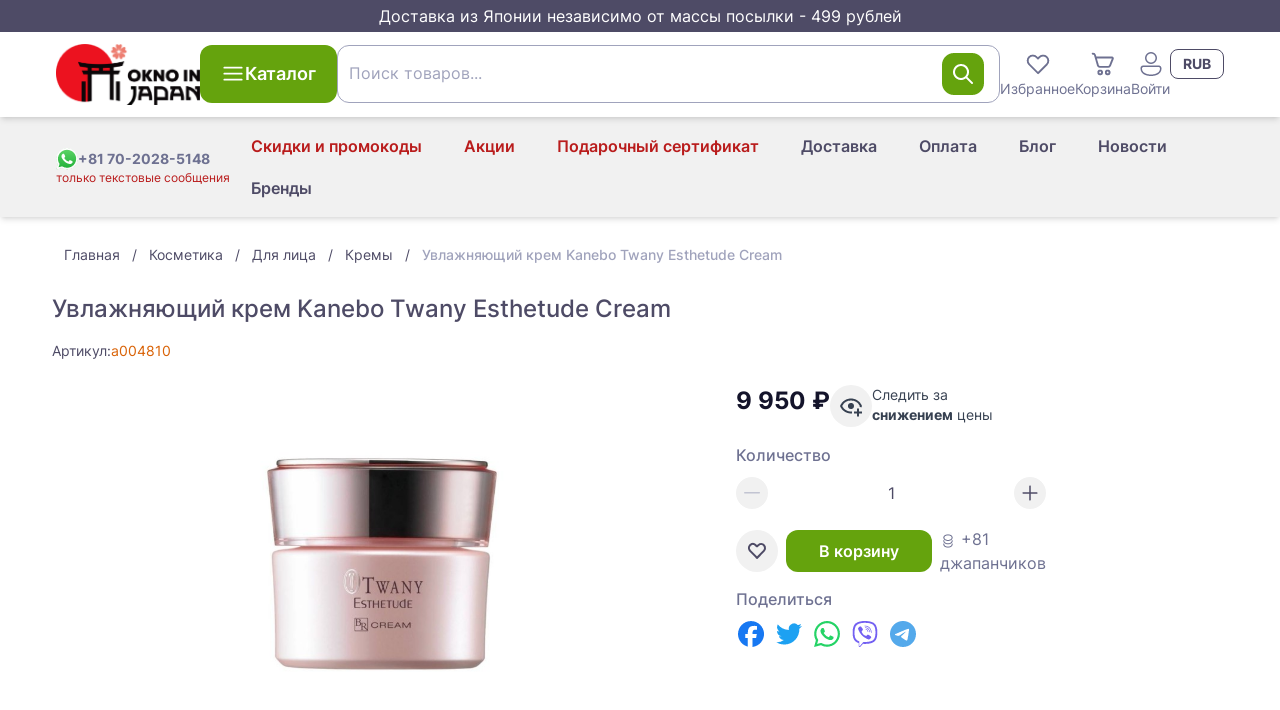

--- FILE ---
content_type: text/html;charset=utf-8
request_url: https://oknoinjapan.com/uvlazhnyayusshij-krem-kanebo-twany-esthetude-cream.html
body_size: 46248
content:
<!DOCTYPE html><html><head><meta charset="utf-8">
<meta name="viewport" content="width=device-width, initial-scale=1">
<title>Увлажняющий крем Kanebo Twany Esthetude Cream купить</title>
<link rel="icon" type="image/png" href="/favicon.ico">
<script id="metrika">(function(m,e,t,r,i,k,a){
    m[i]=m[i]||function(){(m[i].a=m[i].a||[]).push(arguments)};
    m[i].l=1*new Date();
    k=e.createElement(t),a=e.getElementsByTagName(t)[0],k.async=1,k.src=r,a.parentNode.insertBefore(k,a)})
    (window, document, "script", "https://mc.yandex.ru/metrika/tag.js", "ym");</script>
<script id="metrika-init">ym("83053111", "init", {"defer":true,"clickmap":true,"trackLinks":true,"accurateTrackBounce":true,"webvisor":true,"ecommerce":"dataLayer"});</script>
<noscript><div><img src="https://mc.yandex.ru/watch/83053111" style="position:absolute; left:-9999px;" alt="" /></div></noscript>
<script src="//code.jivo.ru/widget/Z0x4LUK7Og" async></script>
<link rel="canonical" href="https://oknoinjapan.com/uvlazhnyayusshij-krem-kanebo-twany-esthetude-cream.html">
<meta property="og:title" content="Увлажняющий крем Kanebo Twany Esthetude Cream  ">
<meta property="og:description" content="Увлажняющий крем Kanebo Twany Esthetude Cream   купить за 9950 руб с доставкой по России | Интернет-магазин японской косметики OknoInJapan">
<meta property="og:image" content="https://oknoinjapan.com/img_sm/25/11525.jpg">
<meta property="og:url" content="https://oknoinjapan.com/uvlazhnyayusshij-krem-kanebo-twany-esthetude-cream.html">
<meta name="description" content="Увлажняющий крем Kanebo Twany Esthetude Cream   купить за 9950 руб с доставкой по России | Интернет-магазин японской косметики OknoInJapan">
<meta name="keywords" content=",  100% Made in Japan, Прямая доставка, Круглосуточная поддержка, 7 лет опыта, сделано в Японии, здоровье, косметика, коллаген, сквален, омега 3, спирулина, ламинария, агарик, витамины">
<script>window.dataLayer = window.dataLayer || [];
window.dataLayer.push({"ecommerce":{"currencyCode":"RUB","detail":{"products":[{"id":4810,"name":"Увлажняющий крем Kanebo Twany Esthetude Cream  ","price":9950,"quantity":1}],"actionField":[]}}});</script>
<link rel="stylesheet" href="/_nuxt/entry.BB2p3bZ-.css">
<link rel="stylesheet" href="/_nuxt/_productSlug_.FDXspbnd.css">
<link rel="modulepreload" as="script" crossorigin href="/_nuxt/entry.B3AY4Vdi.js">
<link rel="modulepreload" as="script" crossorigin href="/_nuxt/_productSlug_.BxhvDVUp.js">
<link rel="modulepreload" as="script" crossorigin href="/_nuxt/CategoryBreadcrumbs.vue.Df9zCs0J.js">
<link rel="modulepreload" as="script" crossorigin href="/_nuxt/Breadcrumbs.vue.BkWZ3GaF.js">
<link rel="modulepreload" as="script" crossorigin href="/_nuxt/StarRating.vue.AlB3hbgg.js">
<link rel="modulepreload" as="script" crossorigin href="/_nuxt/RecommendedProducts.vue.BP0rYl4x.js">
<link rel="modulepreload" as="script" crossorigin href="/_nuxt/ProductCard.vue.D2j0Baad.js">
<link rel="modulepreload" as="script" crossorigin href="/_nuxt/disclosure.DmpPxJdg.js">
<link rel="modulepreload" as="script" crossorigin href="/_nuxt/ProductShareButtons.vue.CfVBToqO.js">
<link rel="modulepreload" as="script" crossorigin href="/_nuxt/Collapse.vue.z_5ZTovj.js">
<link rel="modulepreload" as="script" crossorigin href="/_nuxt/vue.runtime.esm-bundler.BDuxoNK4.js">
<link rel="modulepreload" as="script" crossorigin href="/_nuxt/VueStarRating.common.YP4VXowT.js">
<link rel="modulepreload" as="script" crossorigin href="/_nuxt/composables.CA4GE3Xx.js">
<link rel="modulepreload" as="script" crossorigin href="/_nuxt/Pagination.vue.CaNC9LfC.js">
<link rel="modulepreload" as="script" crossorigin href="/_nuxt/useDevice.B26qppp6.js">
<link rel="modulepreload" as="script" crossorigin href="/_nuxt/useDetectQueryParam.iYe8ICpX.js">
<link rel="modulepreload" as="script" crossorigin href="/_nuxt/useCanonical.qaUuuz6N.js">
<link rel="modulepreload" as="script" crossorigin href="/_nuxt/useOpenGraph.CjuL8PLf.js">
<link rel="prefetch" as="script" crossorigin href="/_nuxt/cart.BdU4aKzx.js">
<link rel="prefetch" as="script" crossorigin href="/_nuxt/PageHeader.vue.C21NcO6q.js">
<link rel="prefetch" as="script" crossorigin href="/_nuxt/auth.BFn0FMLE.js">
<link rel="prefetch" as="script" crossorigin href="/_nuxt/LastViewedProducts.client.BoR45Ok2.js">
<script type="module" src="/_nuxt/entry.B3AY4Vdi.js" crossorigin></script><meta name="csrf-token" content="UuVew6/Ff+8Ryo5KvwV57g==:kKo5fhUZ5f5JIVeejvYTcGNlwWi3NYSSHfBBVvece8UjX6FdAsgvkt7tJf4Gv+qq"></head><body><div id="__nuxt"><!--[--><div class="nuxt-loading-indicator" style="position:fixed;top:0;right:0;left:0;pointer-events:none;width:auto;height:3px;opacity:0;background:linear-gradient(90deg, rgba(160,28,5,1) 0%, rgba(198,35,6,1) 100%);background-size:Infinity% auto;transform:scaleX(0%);transform-origin:left;transition:transform 0.1s, height 0.4s, opacity 0.4s;z-index:999999;"></div><div class="flex min-h-screen flex-col"><aside class="bg-mulled-100 px-2 py-1 text-center text-base text-white"> Доставка из Японии независимо от массы посылки - 499 рублей</aside><div class="flex min-h-full grow flex-col"><!--[--><!--[--><div class="z-10 hidden bg-white md:block"><header class="relative z-10 flex-shrink-0 grow-0 shadow-md"><div class="flex flex-col items-center justify-between gap-4 px-4 py-3 lg:container md:flex-row md:flex-wrap lg:mx-auto lg:flex-nowrap lg:gap-5"><a href="/" class="inline-flex flex-shrink-0"><img src="/logo.png" class="w-36" width="90" height="38" alt="OknoinJapan | Японский интернет-магазин Oknoinjapan" loading="lazy"></a><div class="hidden md:ml-5 md:inline-flex lg:ml-0"><button type="button" class="btn btn-large btn-primary" data-size="large" data-loading="false" data-shape="default"><div class="btn-icon"><!--[--><svg xmlns="http://www.w3.org/2000/svg" xmlns:xlink="http://www.w3.org/1999/xlink" aria-hidden="true" role="img" class="icon" style="" width="24px" height="24px" viewBox="0 0 20 20" data-v-c3ad5561><path fill="currentColor" d="M2 4.75A.75.75 0 0 1 2.75 4h14.5a.75.75 0 0 1 0 1.5H2.75A.75.75 0 0 1 2 4.75m0 5A.75.75 0 0 1 2.75 9h14.5a.75.75 0 0 1 0 1.5H2.75A.75.75 0 0 1 2 9.75M2.75 14a.75.75 0 0 0 0 1.5h14.5a.75.75 0 0 0 0-1.5z"/></svg><!--]--></div><!--[--> Каталог<!--]--><!----></button></div><div class="ml-auto hidden gap-4 md:flex lg:order-1"><div class="relative inline-block w-fit"><!--[--><button class="grid place-items-center text-sm hover:text-amber-600" type="button"><svg xmlns="http://www.w3.org/2000/svg" xmlns:xlink="http://www.w3.org/1999/xlink" aria-hidden="true" role="img" class="icon" style="" width="30px" height="30px" viewBox="0 0 16 16" data-v-c3ad5561><path fill="currentColor" d="M7.541 3.948a3.25 3.25 0 0 0-4.595-.012a3.25 3.25 0 0 0 .012 4.595l4.707 4.708a.5.5 0 0 0 .707 0l4.683-4.68a3.25 3.25 0 0 0-.012-4.594a3.25 3.25 0 0 0-4.601-.012l-.447.448zm4.805 3.905L8.02 12.178L3.665 7.824a2.25 2.25 0 0 1-.012-3.18a2.25 2.25 0 0 1 3.181.01l.81.81a.5.5 0 0 0 .715-.008l.79-.796a2.25 2.25 0 0 1 3.186.012a2.25 2.25 0 0 1 .011 3.181"/></svg> Избранное</button><!--]--><span></span><!----></div><div class="relative inline-block w-fit"><!--[--><a href="/cart" class="grid place-items-center text-sm hover:text-amber-600"><svg xmlns="http://www.w3.org/2000/svg" xmlns:xlink="http://www.w3.org/1999/xlink" aria-hidden="true" role="img" class="icon" style="" width="30px" height="30px" viewBox="0 0 16 16" data-v-c3ad5561><path fill="currentColor" d="M2.5 2a.5.5 0 0 0 0 1h.246a.5.5 0 0 1 .48.363l1.586 5.55A1.5 1.5 0 0 0 6.254 10h4.569a1.5 1.5 0 0 0 1.393-.943l1.474-3.686A1 1 0 0 0 12.762 4H4.448l-.261-.912A1.5 1.5 0 0 0 2.746 2zm3.274 6.637L4.734 5h8.028l-1.475 3.686a.5.5 0 0 1-.464.314H6.254a.5.5 0 0 1-.48-.363M6.5 14a1.5 1.5 0 1 0 0-3a1.5 1.5 0 0 0 0 3m0-1a.5.5 0 1 1 0-1a.5.5 0 0 1 0 1m4 1a1.5 1.5 0 1 0 0-3a1.5 1.5 0 0 0 0 3m0-1a.5.5 0 1 1 0-1a.5.5 0 0 1 0 1"/></svg> Корзина</a><!--]--><span></span><!----></div><!----><button class="grid place-items-center text-sm hover:text-amber-600"><svg xmlns="http://www.w3.org/2000/svg" xmlns:xlink="http://www.w3.org/1999/xlink" aria-hidden="true" role="img" class="icon" style="" width="30px" height="30px" viewBox="0 0 20 20" data-v-c3ad5561><path fill="currentColor" d="M10 2a4 4 0 1 0 0 8a4 4 0 0 0 0-8M7 6a3 3 0 1 1 6 0a3 3 0 0 1-6 0m-1.991 5A2 2 0 0 0 3 13c0 1.691.833 2.966 2.135 3.797C6.417 17.614 8.145 18 10 18s3.583-.386 4.865-1.203C16.167 15.967 17 14.69 17 13a2 2 0 0 0-2-2zM4 13c0-.553.448-1 1.009-1H15a1 1 0 0 1 1 1c0 1.309-.622 2.284-1.673 2.953C13.257 16.636 11.735 17 10 17s-3.257-.364-4.327-1.047C4.623 15.283 4 14.31 4 13"/></svg><span class="inline whitespace-nowrap">Войти</span></button><!--[--><div class="relative z-[2]"><button id="headlessui-listbox-button-8919" type="button" aria-haspopup="listbox" aria-expanded="false" data-headlessui-state class="btn btn-small btn-outlined font-bold" data-size="small" data-loading="false" data-shape="default"><!----><!--[-->RUB<!--]--><!----></button><!----></div><!--]--></div><div class="w-full md:ml-0 md:mt-3 lg:mt-0"><!--[--><form class="relative z-20" autocomplete="off"><div class="form-control z-20 [&amp;_input]:!bg-white relative" role="group"><input value class="form-field !pr-24" placeholder=" " aria-invalid="false" aria-describedby="search-box-error" data-suffix="true" id="search-box" name="q"><div class="form-suffix"><!--[--><div class="flex h-full items-center gap-3"><!----><button type="button" class="btn btn-middle btn-primary p-2" data-size="middle" data-loading="false" data-shape="default"><!----><!--[--><svg xmlns="http://www.w3.org/2000/svg" xmlns:xlink="http://www.w3.org/1999/xlink" aria-hidden="true" role="img" class="icon" style="" width="24px" height="24px" viewBox="0 0 12 12" data-v-c3ad5561><path fill="currentColor" d="M5 1a4 4 0 1 0 2.452 7.16l2.694 2.693a.5.5 0 1 0 .707-.707L8.16 7.453A4 4 0 0 0 5 1M2 5a3 3 0 1 1 6 0a3 3 0 0 1-6 0"/></svg><!--]--><!----></button></div><!--]--></div><label class="form-label" for="search-box">Поиск товаров... <!----></label><!----></div><!----></form><!----><!--]--></div></div></header><div class="bg-mulled-500 shadow-md relative"><div class="mx-auto flex h-fit w-full justify-center p-2 lg:container sm:justify-between sm:px-4"><div class="flex w-full items-center justify-between md:w-fit md:justify-normal md:gap-1"><a href="https://api.whatsapp.com/send?phone=817020285148" rel="noopener noreferrer" target="_blank" title="Перейти в WhatsApp" class="flex flex-col justify-center"><div class="flex items-center gap-1"><img src="/whatsapp-icon.svg" width="22" height="22" alt><span class="text-xs font-bold text-mulled-400 md:text-sm">+81 70-2028-5148</span></div><span class="whitespace-nowrap text-xs text-red-700">только текстовые сообщения</span></a><div class="flex items-center"><div class="md:hidden"><!--[--><div class="relative z-[2]"><button id="headlessui-listbox-button-8915" type="button" aria-haspopup="listbox" aria-expanded="false" data-headlessui-state class="btn btn-small btn-outlined font-bold" data-size="small" data-loading="false" data-shape="default"><!----><!--[-->RUB<!--]--><!----></button><!----></div><!--]--></div><div class="md:hidden"><div data-headlessui-state class="relative flex"><button type="button" class="btn btn-middle btn-text shrink-0 md:hidden" data-size="middle" data-loading="false" data-shape="circle" id="headlessui-menu-button-8907" aria-haspopup="menu" aria-expanded="false" data-headlessui-state><!----><!--[--><svg xmlns="http://www.w3.org/2000/svg" xmlns:xlink="http://www.w3.org/1999/xlink" aria-hidden="true" role="img" class="icon" style="" width="22px" height="22px" viewBox="0 0 20 20" data-v-c3ad5561><path fill="currentColor" d="M2 4.75A.75.75 0 0 1 2.75 4h14.5a.75.75 0 0 1 0 1.5H2.75A.75.75 0 0 1 2 4.75m0 5A.75.75 0 0 1 2.75 9h14.5a.75.75 0 0 1 0 1.5H2.75A.75.75 0 0 1 2 9.75M2.75 14a.75.75 0 0 0 0 1.5h14.5a.75.75 0 0 0 0-1.5z"/></svg><!--]--><!----></button><!----></div></div></div></div><ul class="ml-auto hidden md:flex md:flex-wrap md:place-content-end"><!--[--><li class="flex items-center"><a href="/info/custom-tax" class="btn btn-middle btn-text text-red-700 hover:text-red-900" type="button" data-size="middle" data-loading="false" data-shape="default"><!----><!--[-->Скидки и промокоды<!--]--><!----></a></li><li class="flex items-center"><a href="/prices-drop" class="btn btn-middle btn-text text-red-700 hover:text-red-900" type="button" data-size="middle" data-loading="false" data-shape="default"><!----><!--[-->Акции<!--]--><!----></a></li><li class="flex items-center"><a href="/podarocnyi-sertifikat.html" class="btn btn-middle btn-text text-red-700 hover:text-red-900" type="button" data-size="middle" data-loading="false" data-shape="default"><!----><!--[-->Подарочный сертификат<!--]--><!----></a></li><li class="flex items-center"><a href="/info/delivery" class="btn btn-middle btn-text" type="button" data-size="middle" data-loading="false" data-shape="default"><!----><!--[-->Доставка<!--]--><!----></a></li><li class="flex items-center"><a href="/info/payment" class="btn btn-middle btn-text" type="button" data-size="middle" data-loading="false" data-shape="default"><!----><!--[-->Оплата<!--]--><!----></a></li><li class="flex items-center"><a href="/blog" class="btn btn-middle btn-text" type="button" data-size="middle" data-loading="false" data-shape="default"><!----><!--[-->Блог<!--]--><!----></a></li><li class="flex items-center"><a href="/news" class="btn btn-middle btn-text" type="button" data-size="middle" data-loading="false" data-shape="default"><!----><!--[-->Новости<!--]--><!----></a></li><li class="flex items-center"><a href="/brands" class="btn btn-middle btn-text" type="button" data-size="middle" data-loading="false" data-shape="default"><!----><!--[-->Бренды<!--]--><!----></a></li><!--]--></ul></div><span></span></div></div><!--[--><div class="bg-white md:hidden"><header class="relative flex-shrink-0 grow-0 shadow-md"><div class="flex flex-col items-center justify-between gap-4 px-4 py-3 lg:container md:flex-row md:flex-wrap lg:mx-auto lg:flex-nowrap lg:gap-5"><a href="/" class="inline-flex flex-shrink-0"><img src="/logo.png" class="w-36" width="90" height="38" alt="site-logo" loading="lazy"></a><div class="hidden md:ml-5 md:inline-flex lg:ml-0"><button type="button" class="btn btn-large btn-primary" data-size="large" data-loading="false" data-shape="default"><div class="btn-icon"><!--[--><svg xmlns="http://www.w3.org/2000/svg" xmlns:xlink="http://www.w3.org/1999/xlink" aria-hidden="true" role="img" class="icon" style="" width="24px" height="24px" viewBox="0 0 20 20" data-v-c3ad5561><path fill="currentColor" d="M2 4.75A.75.75 0 0 1 2.75 4h14.5a.75.75 0 0 1 0 1.5H2.75A.75.75 0 0 1 2 4.75m0 5A.75.75 0 0 1 2.75 9h14.5a.75.75 0 0 1 0 1.5H2.75A.75.75 0 0 1 2 9.75M2.75 14a.75.75 0 0 0 0 1.5h14.5a.75.75 0 0 0 0-1.5z"/></svg><!--]--></div><!--[--> Каталог<!--]--><!----></button></div><div class="ml-auto hidden gap-4 md:flex lg:order-1"><div class="relative inline-block w-fit"><!--[--><button class="grid place-items-center text-sm hover:text-amber-600" type="button"><svg xmlns="http://www.w3.org/2000/svg" xmlns:xlink="http://www.w3.org/1999/xlink" aria-hidden="true" role="img" class="icon" style="" width="30px" height="30px" viewBox="0 0 16 16" data-v-c3ad5561><path fill="currentColor" d="M7.541 3.948a3.25 3.25 0 0 0-4.595-.012a3.25 3.25 0 0 0 .012 4.595l4.707 4.708a.5.5 0 0 0 .707 0l4.683-4.68a3.25 3.25 0 0 0-.012-4.594a3.25 3.25 0 0 0-4.601-.012l-.447.448zm4.805 3.905L8.02 12.178L3.665 7.824a2.25 2.25 0 0 1-.012-3.18a2.25 2.25 0 0 1 3.181.01l.81.81a.5.5 0 0 0 .715-.008l.79-.796a2.25 2.25 0 0 1 3.186.012a2.25 2.25 0 0 1 .011 3.181"/></svg> Избранное</button><!--]--><span></span><!----></div><div class="relative inline-block w-fit"><!--[--><a href="/cart" class="grid place-items-center text-sm hover:text-amber-600"><svg xmlns="http://www.w3.org/2000/svg" xmlns:xlink="http://www.w3.org/1999/xlink" aria-hidden="true" role="img" class="icon" style="" width="30px" height="30px" viewBox="0 0 16 16" data-v-c3ad5561><path fill="currentColor" d="M2.5 2a.5.5 0 0 0 0 1h.246a.5.5 0 0 1 .48.363l1.586 5.55A1.5 1.5 0 0 0 6.254 10h4.569a1.5 1.5 0 0 0 1.393-.943l1.474-3.686A1 1 0 0 0 12.762 4H4.448l-.261-.912A1.5 1.5 0 0 0 2.746 2zm3.274 6.637L4.734 5h8.028l-1.475 3.686a.5.5 0 0 1-.464.314H6.254a.5.5 0 0 1-.48-.363M6.5 14a1.5 1.5 0 1 0 0-3a1.5 1.5 0 0 0 0 3m0-1a.5.5 0 1 1 0-1a.5.5 0 0 1 0 1m4 1a1.5 1.5 0 1 0 0-3a1.5 1.5 0 0 0 0 3m0-1a.5.5 0 1 1 0-1a.5.5 0 0 1 0 1"/></svg> Корзина</a><!--]--><span></span><!----></div><button class="grid place-items-center text-sm hover:text-amber-600"><svg xmlns="http://www.w3.org/2000/svg" xmlns:xlink="http://www.w3.org/1999/xlink" aria-hidden="true" role="img" class="icon" style="" width="30px" height="30px" viewBox="0 0 20 20" data-v-c3ad5561><path fill="currentColor" d="M10 2a4 4 0 1 0 0 8a4 4 0 0 0 0-8M7 6a3 3 0 1 1 6 0a3 3 0 0 1-6 0m-1.991 5A2 2 0 0 0 3 13c0 1.691.833 2.966 2.135 3.797C6.417 17.614 8.145 18 10 18s3.583-.386 4.865-1.203C16.167 15.967 17 14.69 17 13a2 2 0 0 0-2-2zM4 13c0-.553.448-1 1.009-1H15a1 1 0 0 1 1 1c0 1.309-.622 2.284-1.673 2.953C13.257 16.636 11.735 17 10 17s-3.257-.364-4.327-1.047C4.623 15.283 4 14.31 4 13"/></svg> Войти</button></div></div></header></div><div class="sticky left-0 top-0 z-[21] rounded-b-md bg-white px-2 py-1 md:ml-0 md:mt-3 md:hidden lg:mt-0"><!--[--><form class="relative z-20" autocomplete="off"><div class="form-control z-20 [&amp;_input]:!bg-white relative" role="group"><input value class="form-field !pr-24" placeholder=" " aria-invalid="false" aria-describedby="search-box-error" data-suffix="true" id="search-box" name="q"><div class="form-suffix"><!--[--><div class="flex h-full items-center gap-3"><!----><button type="button" class="btn btn-middle btn-primary p-2" data-size="middle" data-loading="false" data-shape="default"><!----><!--[--><svg xmlns="http://www.w3.org/2000/svg" xmlns:xlink="http://www.w3.org/1999/xlink" aria-hidden="true" role="img" class="icon" style="" width="24px" height="24px" viewBox="0 0 12 12" data-v-c3ad5561><path fill="currentColor" d="M5 1a4 4 0 1 0 2.452 7.16l2.694 2.693a.5.5 0 1 0 .707-.707L8.16 7.453A4 4 0 0 0 5 1M2 5a3 3 0 1 1 6 0a3 3 0 0 1-6 0"/></svg><!--]--><!----></button></div><!--]--></div><label class="form-label" for="search-box">Поиск товаров... <!----></label><!----></div><!----></form><!----><!--]--></div><div class="md:hidden"><div class="bg-mulled-500 shadow-md relative"><div class="mx-auto flex h-fit w-full justify-center p-2 lg:container sm:justify-between sm:px-4"><div class="flex w-full items-center justify-between md:w-fit md:justify-normal md:gap-1"><a href="https://api.whatsapp.com/send?phone=817020285148" rel="noopener noreferrer" target="_blank" title="Перейти в WhatsApp" class="flex flex-col justify-center"><div class="flex items-center gap-1"><img src="/whatsapp-icon.svg" width="22" height="22" alt><span class="text-xs font-bold text-mulled-400 md:text-sm">+81 70-2028-5148</span></div><span class="whitespace-nowrap text-xs text-red-700">только текстовые сообщения</span></a><div class="flex items-center"><div class="md:hidden"><!--[--><div class="relative z-[2]"><button id="headlessui-listbox-button-8917" type="button" aria-haspopup="listbox" aria-expanded="false" data-headlessui-state class="btn btn-small btn-outlined font-bold" data-size="small" data-loading="false" data-shape="default"><!----><!--[-->RUB<!--]--><!----></button><!----></div><!--]--></div><div class="md:hidden"><div data-headlessui-state class="relative flex"><button type="button" class="btn btn-middle btn-text shrink-0 md:hidden" data-size="middle" data-loading="false" data-shape="circle" id="headlessui-menu-button-8909" aria-haspopup="menu" aria-expanded="false" data-headlessui-state><!----><!--[--><svg xmlns="http://www.w3.org/2000/svg" xmlns:xlink="http://www.w3.org/1999/xlink" aria-hidden="true" role="img" class="icon" style="" width="22px" height="22px" viewBox="0 0 20 20" data-v-c3ad5561><path fill="currentColor" d="M2 4.75A.75.75 0 0 1 2.75 4h14.5a.75.75 0 0 1 0 1.5H2.75A.75.75 0 0 1 2 4.75m0 5A.75.75 0 0 1 2.75 9h14.5a.75.75 0 0 1 0 1.5H2.75A.75.75 0 0 1 2 9.75M2.75 14a.75.75 0 0 0 0 1.5h14.5a.75.75 0 0 0 0-1.5z"/></svg><!--]--><!----></button><!----></div></div></div></div><ul class="ml-auto hidden md:flex md:flex-wrap md:place-content-end"><!--[--><li class="flex items-center"><a href="/info/custom-tax" class="btn btn-middle btn-text text-red-700 hover:text-red-900" type="button" data-size="middle" data-loading="false" data-shape="default"><!----><!--[-->Скидки и промокоды<!--]--><!----></a></li><li class="flex items-center"><a href="/prices-drop" class="btn btn-middle btn-text text-red-700 hover:text-red-900" type="button" data-size="middle" data-loading="false" data-shape="default"><!----><!--[-->Акции<!--]--><!----></a></li><li class="flex items-center"><a href="/podarocnyi-sertifikat.html" class="btn btn-middle btn-text text-red-700 hover:text-red-900" type="button" data-size="middle" data-loading="false" data-shape="default"><!----><!--[-->Подарочный сертификат<!--]--><!----></a></li><li class="flex items-center"><a href="/info/delivery" class="btn btn-middle btn-text" type="button" data-size="middle" data-loading="false" data-shape="default"><!----><!--[-->Доставка<!--]--><!----></a></li><li class="flex items-center"><a href="/info/payment" class="btn btn-middle btn-text" type="button" data-size="middle" data-loading="false" data-shape="default"><!----><!--[-->Оплата<!--]--><!----></a></li><li class="flex items-center"><a href="/blog" class="btn btn-middle btn-text" type="button" data-size="middle" data-loading="false" data-shape="default"><!----><!--[-->Блог<!--]--><!----></a></li><li class="flex items-center"><a href="/news" class="btn btn-middle btn-text" type="button" data-size="middle" data-loading="false" data-shape="default"><!----><!--[-->Новости<!--]--><!----></a></li><li class="flex items-center"><a href="/brands" class="btn btn-middle btn-text" type="button" data-size="middle" data-loading="false" data-shape="default"><!----><!--[-->Бренды<!--]--><!----></a></li><!--]--></ul></div><span></span></div></div><!--]--><nav class="fixed bottom-0 left-0 z-50 mx-0 my-auto h-[58px] w-screen bg-white shadow-tabbar md:hidden"><ul class="flex h-full items-center justify-around"><li><a href="/" class="flex cursor-pointer flex-col items-center p-1.5"><svg xmlns="http://www.w3.org/2000/svg" xmlns:xlink="http://www.w3.org/1999/xlink" aria-hidden="true" role="img" class="icon" style="" width="30px" height="30px" viewBox="0 0 12 12" data-v-c3ad5561><path fill="currentColor" d="M5.37 1.222a1 1 0 0 1 1.26 0l3.814 3.09A1.5 1.5 0 0 1 11 5.476V10a1 1 0 0 1-1 1H8a1 1 0 0 1-1-1V7H5v3a1 1 0 0 1-1 1H2a1 1 0 0 1-1-1V5.477a1.5 1.5 0 0 1 .556-1.166zm4.445 3.866L6 2L2.185 5.088A.5.5 0 0 0 2 5.477V10h2V7a1 1 0 0 1 1-1h2a1 1 0 0 1 1 1v3h2V5.477a.5.5 0 0 0-.185-.389"/></svg><span class="text-xs">Главная</span></a></li><li><button class="flex cursor-pointer flex-col items-center p-1.5"><svg xmlns="http://www.w3.org/2000/svg" xmlns:xlink="http://www.w3.org/1999/xlink" aria-hidden="true" role="img" class="icon" style="" width="30px" height="30px" viewBox="0 0 24 24" data-v-c3ad5561><path fill="currentColor" d="M4.75 4A2.75 2.75 0 0 0 2 6.75v4.507a5.5 5.5 0 0 1 1.5-.882V6.75c0-.69.56-1.25 1.25-1.25h14.5c.69 0 1.25.56 1.25 1.25v10.5c0 .69-.56 1.25-1.25 1.25h-8.275l1.5 1.5h6.775A2.75 2.75 0 0 0 22 17.25V6.75A2.75 2.75 0 0 0 19.25 4zm3.913 7a5.5 5.5 0 0 1 1.447 1.5h7.14a.75.75 0 0 0 0-1.5zm6.587 4.5H11a5.5 5.5 0 0 0-.207-1.5h4.457a.75.75 0 0 1 0 1.5M6.75 8a.75.75 0 0 0 0 1.5h6.5a.75.75 0 0 0 0-1.5zM5.5 20a4.5 4.5 0 0 0 2.607-.832l2.613 2.612a.75.75 0 1 0 1.06-1.06l-2.612-2.613A4.5 4.5 0 1 0 5.5 20m0-1.5a3 3 0 1 1 0-6a3 3 0 0 1 0 6"/></svg><span class="text-xs">Каталог</span></button></li><li><button class="flex cursor-pointer flex-col items-center p-1.5"><svg xmlns="http://www.w3.org/2000/svg" xmlns:xlink="http://www.w3.org/1999/xlink" aria-hidden="true" role="img" class="icon" style="" width="30px" height="30px" viewBox="0 0 16 16" data-v-c3ad5561><path fill="currentColor" d="M7.541 3.948a3.25 3.25 0 0 0-4.595-.012a3.25 3.25 0 0 0 .012 4.595l4.707 4.708a.5.5 0 0 0 .707 0l4.683-4.68a3.25 3.25 0 0 0-.012-4.594a3.25 3.25 0 0 0-4.601-.012l-.447.448zm4.805 3.905L8.02 12.178L3.665 7.824a2.25 2.25 0 0 1-.012-3.18a2.25 2.25 0 0 1 3.181.01l.81.81a.5.5 0 0 0 .715-.008l.79-.796a2.25 2.25 0 0 1 3.186.012a2.25 2.25 0 0 1 .011 3.181"/></svg><span class="text-xs">Избранное</span></button></li><li><div class="relative inline-block w-fit"><!--[--><a href="/cart" class="flex cursor-pointer flex-col items-center p-1.5"><svg xmlns="http://www.w3.org/2000/svg" xmlns:xlink="http://www.w3.org/1999/xlink" aria-hidden="true" role="img" class="icon" style="" width="30px" height="30px" viewBox="0 0 16 16" data-v-c3ad5561><path fill="currentColor" d="M2.5 2a.5.5 0 0 0 0 1h.246a.5.5 0 0 1 .48.363l1.586 5.55A1.5 1.5 0 0 0 6.254 10h4.569a1.5 1.5 0 0 0 1.393-.943l1.474-3.686A1 1 0 0 0 12.762 4H4.448l-.261-.912A1.5 1.5 0 0 0 2.746 2zm3.274 6.637L4.734 5h8.028l-1.475 3.686a.5.5 0 0 1-.464.314H6.254a.5.5 0 0 1-.48-.363M6.5 14a1.5 1.5 0 1 0 0-3a1.5 1.5 0 0 0 0 3m0-1a.5.5 0 1 1 0-1a.5.5 0 0 1 0 1m4 1a1.5 1.5 0 1 0 0-3a1.5 1.5 0 0 0 0 3m0-1a.5.5 0 1 1 0-1a.5.5 0 0 1 0 1"/></svg><span class="text-xs">Корзина</span></a><!--]--><span></span><!----></div></li><li><!----></li><li><button class="flex cursor-pointer flex-col items-center p-1.5"><svg xmlns="http://www.w3.org/2000/svg" xmlns:xlink="http://www.w3.org/1999/xlink" aria-hidden="true" role="img" class="icon" style="" width="30px" height="30px" viewBox="0 0 20 20" data-v-c3ad5561><path fill="currentColor" d="M10 2a4 4 0 1 0 0 8a4 4 0 0 0 0-8M7 6a3 3 0 1 1 6 0a3 3 0 0 1-6 0m-1.991 5A2 2 0 0 0 3 13c0 1.691.833 2.966 2.135 3.797C6.417 17.614 8.145 18 10 18s3.583-.386 4.865-1.203C16.167 15.967 17 14.69 17 13a2 2 0 0 0-2-2zM4 13c0-.553.448-1 1.009-1H15a1 1 0 0 1 1 1c0 1.309-.622 2.284-1.673 2.953C13.257 16.636 11.735 17 10 17s-3.257-.364-4.327-1.047C4.623 15.283 4 14.31 4 13"/></svg><span class="text-xs">Войти</span></button></li></ul></nav><!--]--><div class="fixed left-0 top-0 z-30 flex h-screen w-full -translate-x-full flex-col overflow-hidden bg-white shadow-2xl transition-all sm:w-[450px] invisible"><div class="flex items-center justify-between p-4 shadow-md"><!----><div class="text-xl font-medium">Каталог</div><button type="button" class="btn btn-middle btn-text" data-size="middle" data-loading="false" data-shape="circle"><!----><!--[--><svg xmlns="http://www.w3.org/2000/svg" xmlns:xlink="http://www.w3.org/1999/xlink" aria-hidden="true" role="img" class="icon" style="" width="22px" height="22px" viewBox="0 0 12 12" data-v-c3ad5561><path fill="currentColor" d="m1.897 2.054l.073-.084a.75.75 0 0 1 .976-.073l.084.073L6 4.939l2.97-2.97a.75.75 0 1 1 1.06 1.061L7.061 6l2.97 2.97a.75.75 0 0 1 .072.976l-.073.084a.75.75 0 0 1-.976.073l-.084-.073L6 7.061l-2.97 2.97A.75.75 0 1 1 1.97 8.97L4.939 6l-2.97-2.97a.75.75 0 0 1-.072-.976l.073-.084z"/></svg><!--]--><!----></button></div><!----><div class="overflow-x-hidden pb-[116px]"><div class="flex pt-1"><!--[--><!--[--><ul class="min-w-full divide-y-2"><!--[--><li><a class="sr-only" href="/category/zdorov-e">Здоровье</a><!--[--><!--[--><ul class="sr-only"><li><a href="/category/bady-i-saplimenty">Средства для Здоровья</a><!--[--><ul><li><a href="/category/buduschim-i-kormjaschim-mamam">Будущим и кормящим мамам</a></li></ul><ul><li><a href="/category/dlja-snijenija-vesa">Для нормализации метаболизма</a></li></ul><ul><li><a href="/category/dlja-detej">Для детей</a></li></ul><ul><li><a href="/category/dlja-krasoty">Для красоты</a></li></ul><ul><li><a href="/category/dlja-muzhchin">Для мужчин</a></li></ul><ul><li><a href="/category/dlja-zdorov-ja-pehceni">Для здоровья печени</a></li></ul><ul><li><a href="/category/dlja-zheludochno-kishechnogo-trakta">Для желудочно - кишечного тракта</a></li></ul><ul><li><a href="/category/dlja-sustavov">Для опорно - двигательного аппарата</a></li></ul><ul><li><a href="/category/dlja-zhenschin">Для женщин</a></li></ul><ul><li><a href="/category/imunomoduljatory">Для иммунитета</a></li></ul><ul><li><a href="/category/dlja-uluchshenija-mozgovoj-dejatel-nosti">Для улучшения мозговой деятельности</a></li></ul><ul><li><a href="/category/dlja-uluchshenija-zrenija">Для улучшения зрения</a></li></ul><ul><li><a href="/category/antioksidanty">Антиоксиданты</a></li></ul><ul><li><a href="/category/dlja-serdechno-sosudistoj-sistemy">Для сердечно-сосудистой системы</a></li></ul><ul><li><a href="/category/pri-povyshennom-sahare">При повышенном сахаре</a></li></ul><ul><li><a href="/category/dlya-khoroshego-sna">Для хорошего сна</a></li></ul><ul><li><a href="/category/dlya-mochepolovoj-sistemy">Для мочеполовой системы</a></li></ul><ul><li><a href="/category/dlya-snizheniya-kholesterina">Для снижения холестерина</a></li></ul><ul><li><a href="/category/vigo_and_energy">Бодрость и энергия</a></li></ul><ul><li><a href="/category/for-high-blood-pressure">При высоком АД</a></li></ul><ul><li><a href="/category/for-allergies">При аллергии</a></li></ul><ul><li><a href="/category/for-the-nervous-system">Для нервной системы</a></li></ul><ul><li><a href="/category/dlya-rosta-volos">Для роста волос</a></li></ul><!--]--></li></ul><!--]--><!--[--><ul class="sr-only"><li><a href="/category/vitaminy">Витамины</a><!--[--><ul><li><a href="/category/vitaminy-dlya-muzhchin">Витамины для мужчин</a></li></ul><ul><li><a href="/category/vitaminy-dlya-zhensshin">Витамины для женщин</a></li></ul><ul><li><a href="/category/detskie-vitaminy">Витамины для детей</a></li></ul><!--]--></li></ul><!--]--><!--[--><ul class="sr-only"><li><a href="/category/glaznye-kapli">Глазные капли</a><!--[--><!--]--></li></ul><!--]--><!--[--><ul class="sr-only"><li><a href="/category/virusbloker">Вирус - блокеры</a><!--[--><!--]--></li></ul><!--]--><!--[--><ul class="sr-only"><li><a href="/category/magnitnye-ozherelia">Магнитные ожерелья</a><!--[--><!--]--></li></ul><!--]--><!--[--><ul class="sr-only"><li><a href="/category/plastyri-dlja-vyvedenija-toksinov">Пластыри для выведения токсинов</a><!--[--><!--]--></li></ul><!--]--><!--[--><ul class="sr-only"><li><a href="/category/sredstva-intimnoj-gigieny-dlja-zhenschin">Средства интимной гигиены для женщин</a><!--[--><!--]--></li></ul><!--]--><!--[--><ul class="sr-only"><li><a href="/category/kollagen">Коллаген</a><!--[--><ul><li><a href="/category/collagen-powder">Порошковый</a></li></ul><ul><li><a href="/category/collagen-drinking">Жидкий</a></li></ul><ul><li><a href="/category/collagen-tablets-capsules">Таблетированный/капсулы</a></li></ul><ul><li><a href="/category/collagen-jelly">Желе</a></li></ul><ul><li><a href="/category/collagen-animal">Животный</a></li></ul><ul><li><a href="/category/marine-collagen">Морской</a></li></ul><ul><li><a href="/category/мegan-сollagen-пenerator">Веган/генератор коллагена</a></li></ul><!--]--></li></ul><!--]--><!--[--><ul class="sr-only"><li><a href="/category/skvalen">Сквален</a><!--[--><!--]--></li></ul><!--]--><!--[--><ul class="sr-only"><li><a href="/category/omega-3">Омега 3</a><!--[--><!--]--></li></ul><!--]--><!--[--><ul class="sr-only"><li><a href="/category/spirulina">Спирулина</a><!--[--><!--]--></li></ul><!--]--><!--[--><ul class="sr-only"><li><a href="/category/laminariya">Ламинария</a><!--[--><!--]--></li></ul><!--]--><!--[--><ul class="sr-only"><li><a href="/category/agarik">Агарик</a><!--[--><!--]--></li></ul><!--]--><!--[--><ul class="sr-only"><li><a href="/category/pri-prostude">При простуде</a><!--[--><!--]--></li></ul><!--]--><!--[--><ul class="sr-only"><li><a href="/category/aodziru">Аодзиру</a><!--[--><!--]--></li></ul><!--]--><!--[--><ul class="sr-only"><li><a href="/category/proteinovye-koktejli">Протеиновые коктейли</a><!--[--><!--]--></li></ul><!--]--><!--[--><ul class="sr-only"><li><a href="/category/gialuronovaya-kislota">Гиалуроновая кислота</a><!--[--><!--]--></li></ul><!--]--><!--[--><ul class="sr-only"><li><a href="/category/placenta">Плацента</a><!--[--><!--]--></li></ul><!--]--><!--[--><ul class="sr-only"><li><a href="/category/koenzim-q10">Коэнзим Q10</a><!--[--><!--]--></li></ul><!--]--><!--[--><ul class="sr-only"><li><a href="/category/kurkuma-i-kurkumin">Куркума и Куркумин</a><!--[--><!--]--></li></ul><!--]--><!--[--><ul class="sr-only"><li><a href="/category/fukoidan">Фукоидан</a><!--[--><!--]--></li></ul><!--]--><!--[--><ul class="sr-only"><li><a href="/category/glyukozamin">Глюкозамин</a><!--[--><!--]--></li></ul><!--]--><!--[--><ul class="sr-only"><li><a href="/category/lechebnye-mazi">Мази</a><!--[--><!--]--></li></ul><!--]--><!--[--><ul class="sr-only"><li><a href="/category/probiotiki">Пробиотики</a><!--[--><!--]--></li></ul><!--]--><!--[--><ul class="sr-only"><li><a href="/category/generator-vodorodnoj-vody">Генератор водородной воды</a><!--[--><!--]--></li></ul><!--]--><!--[--><ul class="sr-only"><li><a href="/category/ginkgo-biloba-yaponskiy">Гинкго Билоба</a><!--[--><!--]--></li></ul><!--]--><!--[--><ul class="sr-only"><li><a href="/category/khlorella">Хлорелла</a><!--[--><!--]--></li></ul><!--]--><!--[--><ul class="sr-only"><li><a href="/category/moringa">Моринга</a><!--[--><!--]--></li></ul><!--]--><!--[--><ul class="sr-only"><li><a href="/category/propolis">Прополис</a><!--[--><!--]--></li></ul><!--]--><!--[--><ul class="sr-only"><li><a href="/category/nattokinaza">Наттокиназа</a><!--[--><!--]--></li></ul><!--]--><!--[--><ul class="sr-only"><li><a href="/category/lactis">Лактис</a><!--[--><!--]--></li></ul><!--]--><!--[--><ul class="sr-only"><li><a href="/category/dlya-gormonalnogo-balansa">Для Гормонального Баланса</a><!--[--><!--]--></li></ul><!--]--><!--[--><ul class="sr-only"><li><a href="/category/generatory-kollagena">Генераторы Коллагена</a><!--[--><!--]--></li></ul><!--]--><!--[--><ul class="sr-only"><li><a href="/category/sport-i-fitnes">Спорт и фитнес</a><!--[--><ul><li><a href="/category/sportivnoe-pitanie">Спортивное питание</a></li></ul><ul><li><a href="/category/plasters-and-ointments">Пластыри и мази</a></li></ul><ul><li><a href="/category/bandages and tapes">Бандажи и тейп-ленты</a></li></ul><!--]--></li></ul><!--]--><!--[--><ul class="sr-only"><li><a href="/category/aminokisloty">Аминокислоты</a><!--[--><!--]--></li></ul><!--]--><!--[--><ul class="sr-only"><li><a href="/category/mineraly">Минералы</a><!--[--><!--]--></li></ul><!--]--><!--[--><ul class="sr-only"><li><a href="/category/adaptogens">Адаптогены</a><!--[--><!--]--></li></ul><!--]--><!--[--><ul class="sr-only"><li><a href="/category/fermenty">Ферменты</a><!--[--><!--]--></li></ul><!--]--><!--[--><ul class="sr-only"><li><a href="/category/nmn">NMN</a><!--[--><!--]--></li></ul><!--]--><!--[--><ul class="sr-only"><li><a href="/category/xondroitin">Хондроитин</a><!--[--><!--]--></li></ul><!--]--><!--[--><ul class="sr-only"><li><a href="/category/korbikula">Корбикула</a><!--[--><!--]--></li></ul><!--]--><!--[--><ul class="sr-only"><li><a href="/category/sulforafan">Сульфорафан</a><!--[--><!--]--></li></ul><!--]--><!--[--><ul class="sr-only"><li><a href="/category/vitamin-d">Витамин D</a><!--[--><!--]--></li></ul><!--]--><!--[--><ul class="sr-only"><li><a href="/category/kosacii-kogot">Кошачий коготь</a><!--[--><!--]--></li></ul><!--]--><!--]--><button class="relative flex w-full items-center justify-between p-4 pr-10 text-mulled-900 transition-colors hover:bg-mulled-300" type="button"><!--[-->Здоровье<!--]--><svg xmlns="http://www.w3.org/2000/svg" xmlns:xlink="http://www.w3.org/1999/xlink" aria-hidden="true" role="img" class="icon absolute right-5 top-1/2 -translate-y-1/2" style="" width="22px" height="22px" viewBox="0 0 12 12" data-v-c3ad5561><path fill="currentColor" d="M4.47 2.22a.75.75 0 0 0 0 1.06L7.19 6L4.47 8.72a.75.75 0 0 0 1.06 1.06l3.25-3.25a.75.75 0 0 0 0-1.06L5.53 2.22a.75.75 0 0 0-1.06 0"/></svg></button></li><li><a class="sr-only" href="/category/kosmetika">Косметика</a><!--[--><!--[--><ul class="sr-only"><li><a href="/category/dlja-lica">Для лица</a><!--[--><ul><li><a href="/category/krema">Кремы</a></li></ul><ul><li><a href="/category/maski">Маски</a></li></ul><ul><li><a href="/category/dlja-problemnoj-kozhi">Для проблемной кожи</a></li></ul><ul><li><a href="/category/syvorotki">Сыворотки</a></li></ul><ul><li><a href="/category/ochischenie">Очищение</a></li></ul><ul><li><a href="/category/los-ony">Лосьоны</a></li></ul><ul><li><a href="/category/sanskriny">Санскрины</a></li></ul><ul><li><a href="/category/antivozrastnaja">Антивозрастная</a></li></ul><ul><li><a href="/category/otbelivanie">Против пигментации</a></li></ul><ul><li><a href="/category/dlja-brovej-i-resnic">Для бровей и ресниц</a></li></ul><ul><li><a href="/category/krema-dlja-kozhi-vokrug-glaz">Для кожи вокруг глаз</a></li></ul><ul><li><a href="/category/apparatnaja-kosmetika-la-mente">Косметика для аппаратных процедур</a></li></ul><ul><li><a href="/category/gigienicheskie-pomady">Гигиенические помады</a></li></ul><ul><li><a href="/category/patchi">Патчи</a></li></ul><ul><li><a href="/category/gidrofilnoe-maslo">Гидрофильное масло</a></li></ul><ul><li><a href="/category/ot-akne">От акне</a></li></ul><!--]--></li></ul><!--]--><!--[--><ul class="sr-only"><li><a href="/category/dlja-polosti-rta">Для полости рта</a><!--[--><ul><li><a href="/category/zubnye-pasty">Зубные пасты</a></li></ul><ul><li><a href="/category/opolaskivateli">Ополаскиватели</a></li></ul><ul><li><a href="/category/dlja-svezhesti-dyhanija">Для свежести дыхания</a></li></ul><ul><li><a href="/category/zubnye-schetki">Зубные щетки</a></li></ul><!--]--></li></ul><!--]--><!--[--><ul class="sr-only"><li><a href="/category/aromadiffuzory-dlja-doma">Аромадиффузоры для дома</a><!--[--><!--]--></li></ul><!--]--><!--[--><ul class="sr-only"><li><a href="/category/dlja-volos">Для волос</a><!--[--><ul><li><a href="/category/dlja-lechenija-volos">Для лечения волос</a></li></ul><ul><li><a href="/category/shampuni">Шампуни</a></li></ul><ul><li><a href="/category/bal-zamy-i-kondicionery">Бальзамы и кондиционеры</a></li></ul><ul><li><a href="/category/maski-i-masla">Маски и масла</a></li></ul><ul><li><a href="/category/natural-nye-raschjoski">Расчёски</a></li></ul><ul><li><a href="/category/stajling">Стайлинг</a></li></ul><ul><li><a href="/category/okrashivanie">Окрашивание</a></li></ul><ul><li><a href="/category/schaste-dlya-volos">Счастье для волос</a></li></ul><ul><li><a href="/category/vitaminy-dlya-volos">Витамины для роста волос</a></li></ul><!--]--></li></ul><!--]--><!--[--><ul class="sr-only"><li><a href="/category/dlja-tela">Для тела</a><!--[--><ul><li><a href="/category/aromatizatory">Ароматизаторы</a></li></ul><ul><li><a href="/category/sol-dlja-vann">Соль для ванн</a></li></ul><ul><li><a href="/category/los-ony-i-krema">Лосьоны и кремы</a></li></ul><ul><li><a href="/category/aromamaski">Аромамаски</a></li></ul><ul><li><a href="/category/geli-dlia-dusha">Гели для душа</a></li></ul><ul><li><a href="/category/dezodoranty">Дезодоранты</a></li></ul><ul><li><a href="/category/mochalki-dlja-tela">Мочалки для тела</a></li></ul><ul><li><a href="/category/preparaty-dlja-pohudenija">Средства для коррекции фигуры</a></li></ul><ul><li><a href="/category/skraby">Скрабы</a></li></ul><ul><li><a href="/category/preparaty-dlja-depiljacii">Препараты для депиляции</a></li></ul><ul><li><a href="/category/preparaty-dlja-vyvedenija-shipic-i-borodavok">Препараты для выведения шипиц и бородавок</a></li></ul><!--]--></li></ul><!--]--><!--[--><ul class="sr-only"><li><a href="/category/nabory-dlja-podarkov">Наборы для подарков</a><!--[--><!--]--></li></ul><!--]--><!--[--><ul class="sr-only"><li><a href="/category/dlia-ruk">Для рук</a><!--[--><ul><li><a href="/category/uhod-za-nogtjami">Уход за ногтями</a></li></ul><ul><li><a href="/category/krema-dlya-ruk">Кремы</a></li></ul><!--]--></li></ul><!--]--><!--[--><ul class="sr-only"><li><a href="/category/dlia-nog">Для ног</a><!--[--><ul><li><a href="/category/lechebnye-plastyri">Лечебные пластыри для выведения шипиц и бородавок</a></li></ul><ul><li><a href="/category/piling-nosochki">Пилинг-носочки</a></li></ul><ul><li><a href="/category/krema-dlya-nog">Кремы</a></li></ul><ul><li><a href="/category/pemzy-dlja-nog">Пемзы для ног</a></li></ul><ul><li><a href="/category/detoks-plastyri">Детокс - пластыри</a></li></ul><!--]--></li></ul><!--]--><!--[--><ul class="sr-only"><li><a href="/category/dekorativnaja-kosmetika">Кисти Hakuhodo</a><!--[--><ul><li><a href="/category/kisti-dlja-hajlajtera">Кисти для хайлайтера</a></li></ul><ul><li><a href="/category/kisti-dlja-brovej">Кисти для бровей</a></li></ul><ul><li><a href="/category/kisti-dlja-gub">Кисти для губ</a></li></ul><ul><li><a href="/category/kisti-dlja-tenej">Кисти для теней</a></li></ul><ul><li><a href="/category/kisti-dlja-pudry">Кисти для пудры</a></li></ul><ul><li><a href="/category/dlja-resnic">Для ресниц</a></li></ul><ul><li><a href="/category/dlja-rumjan">Для румян</a></li></ul><ul><li><a href="/category/dlja-osnovy">Для основы</a></li></ul><ul><li><a href="/category/dlja-podvodki">Для подводки</a></li></ul><ul><li><a href="/category/dlja-konsilera">Для консилера</a></li></ul><ul><li><a href="/category/nabory-kistej">Наборы кистей</a></li></ul><ul><li><a href="/category/tradicionnye-yaponskie-kisti">Традиционные японские кисти</a></li></ul><!--]--></li></ul><!--]--><!--[--><ul class="sr-only"><li><a href="/category/kosmetika-dekorativnaja">Декоративная косметика</a><!--[--><ul><li><a href="/category/dlja-resnic-i-brovej">Для бровей и ресниц</a></li></ul><ul><li><a href="/category/tush-dlja-resnic">Тушь для ресниц</a></li></ul><ul><li><a href="/category/osnova-pod-makijazh">Основа под макияж</a></li></ul><ul><li><a href="/category/rumjana">Румяна</a></li></ul><ul><li><a href="/category/pomada-dlja-gub">Помада для губ</a></li></ul><ul><li><a href="/category/pudra">Пудра</a></li></ul><ul><li><a href="/category/tonal-nyj-krem">Тональный крем</a></li></ul><ul><li><a href="/category/konsiler">Консилер</a></li></ul><ul><li><a href="/category/teni">Тени</a></li></ul><ul><li><a href="/category/kisti">Кисти</a></li></ul><ul><li><a href="/category/podvodka">Подводка</a></li></ul><ul><li><a href="/category/blesk-dlya-gub">Блеск для губ</a></li></ul><!--]--></li></ul><!--]--><!--[--><ul class="sr-only"><li><a href="/category/manikyurnye-nabory-i-aksessuary">Маникюрные наборы и аксессуары</a><!--[--><!--]--></li></ul><!--]--><!--[--><ul class="sr-only"><li><a href="/category/mylo">Мыло</a><!--[--><!--]--></li></ul><!--]--><!--[--><ul class="sr-only"><li><a href="/category/placentarnaya-kosmetika">Плацентарная косметика</a><!--[--><!--]--></li></ul><!--]--><!--]--><button class="relative flex w-full items-center justify-between p-4 pr-10 text-mulled-900 transition-colors hover:bg-mulled-300" type="button"><!--[-->Косметика<!--]--><svg xmlns="http://www.w3.org/2000/svg" xmlns:xlink="http://www.w3.org/1999/xlink" aria-hidden="true" role="img" class="icon absolute right-5 top-1/2 -translate-y-1/2" style="" width="22px" height="22px" viewBox="0 0 12 12" data-v-c3ad5561><path fill="currentColor" d="M4.47 2.22a.75.75 0 0 0 0 1.06L7.19 6L4.47 8.72a.75.75 0 0 0 1.06 1.06l3.25-3.25a.75.75 0 0 0 0-1.06L5.53 2.22a.75.75 0 0 0-1.06 0"/></svg></button></li><li><a class="sr-only" href="/category/tovary-dlja-detej">Для детей</a><!--[--><!--[--><ul class="sr-only"><li><a href="/category/dlja-zdorov-ja-detej">Для здоровья детей</a><!--[--><ul><li><a href="/category/ezhednevnyj-uhod-dlya-detey">Ежедневный уход</a></li></ul><ul><li><a href="/category/glaznye-kapli-dlya-detey">Глазные капли для детей</a></li></ul><ul><li><a href="/category/detskie-vitaminy">Витамины</a></li></ul><ul><li><a href="/category/dlja-zaschity-zubov">Для защиты зубов</a></li></ul><!--]--></li></ul><!--]--><!--[--><ul class="sr-only"><li><a href="/category/detskoe-tvorchestvo">Детское творчество</a><!--[--><ul><li><a href="/category/junyj-konditer">Юный кондитер</a></li></ul><ul><li><a href="/category/aqua-beads">Aqua Beads</a></li></ul><!--]--></li></ul><!--]--><!--[--><ul class="sr-only"><li><a href="/category/sanskriny-dlya-detey">Санскрины</a><!--[--><!--]--></li></ul><!--]--><!--]--><button class="relative flex w-full items-center justify-between p-4 pr-10 text-mulled-900 transition-colors hover:bg-mulled-300" type="button"><!--[-->Для детей<!--]--><svg xmlns="http://www.w3.org/2000/svg" xmlns:xlink="http://www.w3.org/1999/xlink" aria-hidden="true" role="img" class="icon absolute right-5 top-1/2 -translate-y-1/2" style="" width="22px" height="22px" viewBox="0 0 12 12" data-v-c3ad5561><path fill="currentColor" d="M4.47 2.22a.75.75 0 0 0 0 1.06L7.19 6L4.47 8.72a.75.75 0 0 0 1.06 1.06l3.25-3.25a.75.75 0 0 0 0-1.06L5.53 2.22a.75.75 0 0 0-1.06 0"/></svg></button></li><li><a class="sr-only" href="/category/tovary-dlja-muzhchin">Для мужчин</a><!--[--><!--[--><ul class="sr-only"><li><a href="/category/magnitnye-ozherel-ja">Магнитные ожерелья</a><!--[--><!--]--></li></ul><!--]--><!--[--><ul class="sr-only"><li><a href="/category/muzhskaya-dlja-lica">Для лица</a><!--[--><!--]--></li></ul><!--]--><!--[--><ul class="sr-only"><li><a href="/category/muzhskaya-dlja-volos">Для волос</a><!--[--><!--]--></li></ul><!--]--><!--[--><ul class="sr-only"><li><a href="/category/muzhskaya-dlja-tela">Для тела</a><!--[--><!--]--></li></ul><!--]--><!--[--><ul class="sr-only"><li><a href="/category/dlja-zdorov-ja">Для здоровья</a><!--[--><!--]--></li></ul><!--]--><!--]--><button class="relative flex w-full items-center justify-between p-4 pr-10 text-mulled-900 transition-colors hover:bg-mulled-300" type="button"><!--[-->Для мужчин<!--]--><svg xmlns="http://www.w3.org/2000/svg" xmlns:xlink="http://www.w3.org/1999/xlink" aria-hidden="true" role="img" class="icon absolute right-5 top-1/2 -translate-y-1/2" style="" width="22px" height="22px" viewBox="0 0 12 12" data-v-c3ad5561><path fill="currentColor" d="M4.47 2.22a.75.75 0 0 0 0 1.06L7.19 6L4.47 8.72a.75.75 0 0 0 1.06 1.06l3.25-3.25a.75.75 0 0 0 0-1.06L5.53 2.22a.75.75 0 0 0-1.06 0"/></svg></button></li><li><a class="sr-only" href="/category/produkty-pitanija">Продукты питания</a><!--[--><!--[--><ul class="sr-only"><li><a href="/category/kofe">Кофе</a><!--[--><!--]--></li></ul><!--]--><!--[--><ul class="sr-only"><li><a href="/category/pripravy">Приправы</a><!--[--><!--]--></li></ul><!--]--><!--[--><ul class="sr-only"><li><a href="/category/karri">Карри</a><!--[--><!--]--></li></ul><!--]--><!--[--><ul class="sr-only"><li><a href="/category/sladosti">Сладости</a><!--[--><!--]--></li></ul><!--]--><!--[--><ul class="sr-only"><li><a href="/category/zavtraki-granola">Гранола</a><!--[--><!--]--></li></ul><!--]--><!--[--><ul class="sr-only"><li><a href="/category/chaj">Чай</a><!--[--><!--]--></li></ul><!--]--><!--[--><ul class="sr-only"><li><a href="/category/vodorosli">Водоросли</a><!--[--><!--]--></li></ul><!--]--><!--]--><button class="relative flex w-full items-center justify-between p-4 pr-10 text-mulled-900 transition-colors hover:bg-mulled-300" type="button"><!--[-->Продукты питания<!--]--><svg xmlns="http://www.w3.org/2000/svg" xmlns:xlink="http://www.w3.org/1999/xlink" aria-hidden="true" role="img" class="icon absolute right-5 top-1/2 -translate-y-1/2" style="" width="22px" height="22px" viewBox="0 0 12 12" data-v-c3ad5561><path fill="currentColor" d="M4.47 2.22a.75.75 0 0 0 0 1.06L7.19 6L4.47 8.72a.75.75 0 0 0 1.06 1.06l3.25-3.25a.75.75 0 0 0 0-1.06L5.53 2.22a.75.75 0 0 0-1.06 0"/></svg></button></li><li><a class="sr-only" href="/category/nabory-trio">Наборы</a><!--[--><!--[--><ul class="sr-only"><li><a href="/category/nabory-dlya-zdorovya">Наборы для здоровья</a><!--[--><!--]--></li></ul><!--]--><!--[--><ul class="sr-only"><li><a href="/category/nabory-kosmetiki">Наборы косметики</a><!--[--><!--]--></li></ul><!--]--><!--]--><button class="relative flex w-full items-center justify-between p-4 pr-10 text-mulled-900 transition-colors hover:bg-mulled-300" type="button"><!--[-->Наборы<!--]--><svg xmlns="http://www.w3.org/2000/svg" xmlns:xlink="http://www.w3.org/1999/xlink" aria-hidden="true" role="img" class="icon absolute right-5 top-1/2 -translate-y-1/2" style="" width="22px" height="22px" viewBox="0 0 12 12" data-v-c3ad5561><path fill="currentColor" d="M4.47 2.22a.75.75 0 0 0 0 1.06L7.19 6L4.47 8.72a.75.75 0 0 0 1.06 1.06l3.25-3.25a.75.75 0 0 0 0-1.06L5.53 2.22a.75.75 0 0 0-1.06 0"/></svg></button></li><li><a class="sr-only" href="/category/tovary-dlya-zhivotnykh">Зоотовары</a><!--[--><!--[--><ul class="sr-only"><li><a href="/category/dlya-sobak">Для собак</a><!--[--><!--]--></li></ul><!--]--><!--[--><ul class="sr-only"><li><a href="/category/dlya-kosek">Для кошек</a><!--[--><!--]--></li></ul><!--]--><!--]--><button class="relative flex w-full items-center justify-between p-4 pr-10 text-mulled-900 transition-colors hover:bg-mulled-300" type="button"><!--[-->Зоотовары<!--]--><svg xmlns="http://www.w3.org/2000/svg" xmlns:xlink="http://www.w3.org/1999/xlink" aria-hidden="true" role="img" class="icon absolute right-5 top-1/2 -translate-y-1/2" style="" width="22px" height="22px" viewBox="0 0 12 12" data-v-c3ad5561><path fill="currentColor" d="M4.47 2.22a.75.75 0 0 0 0 1.06L7.19 6L4.47 8.72a.75.75 0 0 0 1.06 1.06l3.25-3.25a.75.75 0 0 0 0-1.06L5.53 2.22a.75.75 0 0 0-1.06 0"/></svg></button></li><li><a class="sr-only" href="/category/tovary-dlya-doma">Товары для дома</a><!--[--><!--[--><ul class="sr-only"><li><a href="/category/bitovaya-himiya">Бытовая химия</a><!--[--><!--]--></li></ul><!--]--><!--[--><ul class="sr-only"><li><a href="/category/kuhonniye-noji">Кухонные ножи</a><!--[--><!--]--></li></ul><!--]--><!--[--><ul class="sr-only"><li><a href="/category/kancelyariya">Канцелярия</a><!--[--><!--]--></li></ul><!--]--><!--]--><button class="relative flex w-full items-center justify-between p-4 pr-10 text-mulled-900 transition-colors hover:bg-mulled-300" type="button"><!--[-->Товары для дома<!--]--><svg xmlns="http://www.w3.org/2000/svg" xmlns:xlink="http://www.w3.org/1999/xlink" aria-hidden="true" role="img" class="icon absolute right-5 top-1/2 -translate-y-1/2" style="" width="22px" height="22px" viewBox="0 0 12 12" data-v-c3ad5561><path fill="currentColor" d="M4.47 2.22a.75.75 0 0 0 0 1.06L7.19 6L4.47 8.72a.75.75 0 0 0 1.06 1.06l3.25-3.25a.75.75 0 0 0 0-1.06L5.53 2.22a.75.75 0 0 0-1.06 0"/></svg></button></li><li><a class="sr-only" href="/category/apparaty-i-massazhyory">Аппараты и массажёры</a><!--[--><!--[--><ul class="sr-only"><li><a href="/category/kosmetologicheskie-apparaty">Косметологические аппараты</a><!--[--><!--]--></li></ul><!--]--><!--[--><ul class="sr-only"><li><a href="/category/massazhery">Массажёры</a><!--[--><!--]--></li></ul><!--]--><!--]--><button class="relative flex w-full items-center justify-between p-4 pr-10 text-mulled-900 transition-colors hover:bg-mulled-300" type="button"><!--[-->Аппараты и массажёры<!--]--><svg xmlns="http://www.w3.org/2000/svg" xmlns:xlink="http://www.w3.org/1999/xlink" aria-hidden="true" role="img" class="icon absolute right-5 top-1/2 -translate-y-1/2" style="" width="22px" height="22px" viewBox="0 0 12 12" data-v-c3ad5561><path fill="currentColor" d="M4.47 2.22a.75.75 0 0 0 0 1.06L7.19 6L4.47 8.72a.75.75 0 0 0 1.06 1.06l3.25-3.25a.75.75 0 0 0 0-1.06L5.53 2.22a.75.75 0 0 0-1.06 0"/></svg></button></li><li><a class="sr-only" href="/category/evropeiskaya-kosmetika">Европейская косметика</a><!--[--><!--]--><a href="/category/evropeiskaya-kosmetika" class="relative flex w-full items-center justify-between p-4 pr-10 text-mulled-900 transition-colors hover:bg-mulled-300"><!--[-->Европейская косметика<!--]--><svg xmlns="http://www.w3.org/2000/svg" xmlns:xlink="http://www.w3.org/1999/xlink" aria-hidden="true" role="img" class="icon absolute right-5 top-1/2 -translate-y-1/2" style="" width="22px" height="22px" viewBox="0 0 12 12" data-v-c3ad5561><path fill="currentColor" d="M4.47 2.22a.75.75 0 0 0 0 1.06L7.19 6L4.47 8.72a.75.75 0 0 0 1.06 1.06l3.25-3.25a.75.75 0 0 0 0-1.06L5.53 2.22a.75.75 0 0 0-1.06 0"/></svg></a></li><li><a class="sr-only" href="/category/undefined"></a><!--[--><!--]--><!----></li><!--]--></ul><!--]--><!--]--></div></div></div><!----><!--]--><div class="grow px-3 py-6 lg:container lg:mx-auto"><div class="flex flex-col space-y-4 md:space-y-6"><ul itemscope itemtype="https://schema.org/BreadcrumbList" class="inline-flex flex-wrap align-baseline"><li itemscope itemprop="itemListElement" itemtype="https://schema.org/ListItem"><a href="/" class="flex py-1 pl-3 align-baseline text-sm text-mulled-100 after:pl-3 after:text-mulled-100 after:content-[&#39;/&#39;] hover:text-varden-600" itemprop="item" title="Главная"><span itemprop="name">Главная</span><meta itemprop="position" content="0"></a></li><!--[--><li itemscope itemprop="itemListElement" itemtype="https://schema.org/ListItem"><a href="/category/kosmetika" class="flex py-1 pl-3 align-baseline text-sm text-mulled-100 after:pl-3 after:text-mulled-100 after:content-[&#39;/&#39;] hover:text-varden-600" itemprop="item" title="Косметика"><span itemprop="name">Косметика</span><meta itemprop="position" content="1"></a></li><li itemscope itemprop="itemListElement" itemtype="https://schema.org/ListItem"><a href="/category/dlja-lica" class="flex py-1 pl-3 align-baseline text-sm text-mulled-100 after:pl-3 after:text-mulled-100 after:content-[&#39;/&#39;] hover:text-varden-600" itemprop="item" title="Для лица"><span itemprop="name">Для лица</span><meta itemprop="position" content="2"></a></li><li itemscope itemprop="itemListElement" itemtype="https://schema.org/ListItem"><a href="/category/krema" class="flex py-1 pl-3 align-baseline text-sm text-mulled-100 after:pl-3 after:text-mulled-100 after:content-[&#39;/&#39;] hover:text-varden-600" itemprop="item" title="Кремы"><span itemprop="name">Кремы</span><meta itemprop="position" content="3"></a></li><!--]--><li itemscope itemprop="itemListElement" itemtype="https://schema.org/ListItem"><a aria-current="page" href="/uvlazhnyayusshij-krem-kanebo-twany-esthetude-cream.html" class="router-link-active router-link-exact-active flex py-1 pl-3 align-baseline text-sm text-mulled-100 after:pl-3 after:text-mulled-100 after:content-[&#39;/&#39;] hover:text-varden-600 pointer-events-none inline-flex cursor-text font-medium text-mulled-700 after:hidden" itemprop="item" title="Увлажняющий крем Kanebo Twany Esthetude Cream  "><span itemprop="name">Увлажняющий крем Kanebo Twany Esthetude Cream  </span><meta itemprop="position" content="4"></a></li><!----></ul><div class="flex flex-col space-y-4"><h1 class="text-xl font-medium text-mulled-100 md:text-2xl">Увлажняющий крем Kanebo Twany Esthetude Cream  </h1><div class="flex flex-col space-y-1"><div class="grid grid-cols-1 items-center gap-1 sm:grid-cols-[max-content,max-content] sm:gap-3"><!----><button class="flex gap-1 text-sm text-mulled-100" type="button"><span class="hidden sm:inline">Артикул:</span><span class="inline sm:hidden">Арт:</span><span class="text-varden-600" data-copyright="false">а004810</span></button></div></div></div><div class="flex flex-col space-y-4 sml:flex-row md:space-x-6 md:space-y-0"><div class="max-w-full flex-shrink-0 sml:w-96 sml:max-w-none md:w-[560px] lg:w-[660px]"><!----><!--[--><div class="relative flex h-full flex-col space-y-4"><div class="splide"><!--[--><div class="splide__arrows"><button class="splide__arrow absolute top-[calc(50%_-_15px)] z-[1] flex h-[30px] w-[30px] cursor-pointer items-center justify-center rounded-full border-2 border-white bg-varden-600 shadow-slider-arrow transition-opacity disabled:pointer-events-none disabled:opacity-0 splide__arrow--prev left-3 before:-left-4 before:bg-gradient-to-r bg-wapp" type="button"><svg xmlns="http://www.w3.org/2000/svg" xmlns:xlink="http://www.w3.org/1999/xlink" aria-hidden="true" role="img" class="icon text-base text-white" style="" width="1em" height="1em" viewBox="0 0 12 12" data-v-c3ad5561><path fill="currentColor" d="M7.53 2.22a.75.75 0 0 1 0 1.06L4.81 6l2.72 2.72a.75.75 0 0 1-1.06 1.06L3.22 6.53a.75.75 0 0 1 0-1.06l3.25-3.25a.75.75 0 0 1 1.06 0"/></svg></button><button class="splide__arrow absolute top-[calc(50%_-_15px)] z-[1] flex h-[30px] w-[30px] cursor-pointer items-center justify-center rounded-full border-2 border-white bg-varden-600 shadow-slider-arrow transition-opacity disabled:pointer-events-none disabled:opacity-0 splide__arrow--next right-3 before:-right-4 before:bg-gradient-to-l bg-wapp" type="button"><svg xmlns="http://www.w3.org/2000/svg" xmlns:xlink="http://www.w3.org/1999/xlink" aria-hidden="true" role="img" class="icon text-base text-white" style="" width="1em" height="1em" viewBox="0 0 12 12" data-v-c3ad5561><path fill="currentColor" d="M4.47 2.22a.75.75 0 0 0 0 1.06L7.19 6L4.47 8.72a.75.75 0 0 0 1.06 1.06l3.25-3.25a.75.75 0 0 0 0-1.06L5.53 2.22a.75.75 0 0 0-1.06 0"/></svg></button></div><div class="splide__track"><ul class="splide__list"><!--[--><!--[--><li class="splide__slide cursor-pointer sml:flex sml:items-center md:block"><!--[--><div class="bg-gray-200"><img class="block max-h-[358px] w-full rounded-md object-contain transition-opacity opacity-0 block max-h-[358px] w-full rounded-md object-contain" itemprop="image" src="https://oknoinjapan.com/img_md/25/11525.jpg" alt="Слайд №1" loading="lazy" width="320" height="358"></div><!--]--></li><!--]--><!--]--></ul></div><!--]--></div><div class="grid w-full grid-cols-[repeat(auto-fit,_80px)] place-content-center gap-2.5 sml:place-items-start sml:gap-3"><!--[--><button class="border-varden-600 relative grid h-[80px] w-[80px] place-items-center border border-mulled-600" type="button"><!----><div class="bg-gray-200"><img class="h-[70px] w-[70px] rounded-md object-contain transition-opacity opacity-0 h-[70px] w-[70px] rounded-md object-contain" src="https://oknoinjapan.com/img_md/25/11525.jpg" alt="1" loading="lazy" width="70" height="70"></div></button><!--]--></div></div><span></span><!--]--></div><div class="flex flex-col space-y-3"><div class="flex w-full flex-col space-y-4 sml:max-w-[310px]"><div class="flex gap-6"><div class="flex items-center gap-1 sml:self-start"><strong class="text-2xl font-bold text-mulled-900">9 950 ₽</strong><!----></div><div class="flex gap-3 w-48 hover:cursor-pointer group"><button type="button" class="btn btn-middle btn-ghost flex" data-size="middle" data-loading="false" data-shape="circle" title="Добавить в список отслеживаемых"><!----><!--[--><svg xmlns="http://www.w3.org/2000/svg" xmlns:xlink="http://www.w3.org/1999/xlink" aria-hidden="true" role="img" class="icon text-2xl transition-colors text-gray-700 group-hover:text-amber-600" style="" width="1em" height="1em" viewBox="0 0 24 24" data-v-c3ad5561><path fill="currentColor" d="M12 4.5C7 4.5 2.73 7.61 1 12c1.73 4.39 6 7.5 11 7.5c.36 0 .72 0 1.08-.05a6 6 0 0 1-.08-.95c0-.36.04-.72.1-1.08c-.36.04-.73.08-1.1.08c-3.76 0-7.17-2.14-8.82-5.5a9.821 9.821 0 0 1 17.64 0c-.12.24-.26.45-.39.68c.66.16 1.29.43 1.86.82c.27-.5.51-1 .71-1.5c-1.73-4.39-6-7.5-11-7.5M12 9a3 3 0 0 0-3 3a3 3 0 0 0 3 3a3 3 0 0 0 3-3a3 3 0 0 0-3-3m6 5.5v3h-3v2h3v3h2v-3h3v-2h-3v-3z"/></svg><!--]--><!----></button><span class="text-gray-700 group-hover:text-amber-600 text-sm align-baseline transition-colors">Следить за <b>снижением</b> цены</span></div></div><!----><!--[--><div class="space-y-2 w-36 sm:w-auto"><span class="font-medium">Количество</span><div class="flex items-center"><button class="group flex h-8 w-8 flex-shrink-0 select-none items-center justify-center rounded-full bg-mulled-500 hover:ring-1 hover:ring-varden-500 active:bg-varden-600 active:ring-1 active:ring-red disabled:pointer-events-none disabled:cursor-not-allowed" disabled><span class="inline-flex text-[20px] text-mulled-100 group-hover:text-varden-500 group-active:text-white group-disabled:text-mulled-600"><svg xmlns="http://www.w3.org/2000/svg" xmlns:xlink="http://www.w3.org/1999/xlink" aria-hidden="true" role="img" class="icon" style="" width="1em" height="1em" viewBox="0 0 20 20" data-v-c3ad5561><path fill="currentColor" d="M2 9.75A.75.75 0 0 1 2.75 9h14.5a.75.75 0 0 1 0 1.5H2.75A.75.75 0 0 1 2 9.75"/></svg></span></button><input autocomplete="off" inputmode="numeric" value="1" class="mx-1 w-full rounded-2xl p-2 text-center leading-4 text-mulled-100 ring-1 ring-transparent hover:ring-varden-500 focus:ring-2 focus:ring-varden-600 disabled:pointer-events-none disabled:select-none disabled:ring-mulled-500"><button class="group flex h-8 w-8 flex-shrink-0 select-none items-center justify-center rounded-full bg-mulled-500 hover:ring-1 hover:ring-varden-500 active:bg-varden-600 active:ring-1 active:ring-red disabled:pointer-events-none disabled:cursor-not-allowed"><span class="inline-flex text-[20px] text-mulled-100 group-hover:text-varden-500 group-active:text-white group-disabled:text-mulled-600"><svg xmlns="http://www.w3.org/2000/svg" xmlns:xlink="http://www.w3.org/1999/xlink" aria-hidden="true" role="img" class="icon" style="" width="1em" height="1em" viewBox="0 0 24 24" data-v-c3ad5561><path fill="currentColor" d="M11.883 3.007L12 3a1 1 0 0 1 .993.883L13 4v7h7a1 1 0 0 1 .993.883L21 12a1 1 0 0 1-.883.993L20 13h-7v7a1 1 0 0 1-.883.993L12 21a1 1 0 0 1-.993-.883L11 20v-7H4a1 1 0 0 1-.993-.883L3 12a1 1 0 0 1 .883-.993L4 11h7V4a1 1 0 0 1 .883-.993L12 3z"/></svg></span></button></div><!----></div><div class="flex items-center space-x-2"><div><button type="button" class="btn btn-middle btn-ghost" data-size="middle" data-loading="false" data-shape="circle" title="Добавить в избранное"><!----><!--[--><svg xmlns="http://www.w3.org/2000/svg" xmlns:xlink="http://www.w3.org/1999/xlink" aria-hidden="true" role="img" class="icon text-2xl" style="" width="1em" height="1em" viewBox="0 0 12 12" data-v-c3ad5561><path fill="currentColor" d="M5.41 2.515a2.39 2.39 0 0 0-3.2.213c-.95.974-.946 2.558.008 3.536L5.75 9.887c.146.15.384.15.53 0l3.513-3.602a2.55 2.55 0 0 0-.01-3.535a2.396 2.396 0 0 0-3.45-.009l-.336.345l-.34-.35a3 3 0 0 0-.246-.22m1.638.924a1.396 1.396 0 0 1 2.018.009c.577.592.577 1.553.009 2.14l-.001.001l-3.06 3.138l-3.08-3.16a1.547 1.547 0 0 1-.008-2.141a1.394 1.394 0 0 1 2.014.009l.34.349a1 1 0 0 0 1.433 0z"/></svg><!--]--><!----></button></div><button type="button" class="btn btn-middle btn-primary w-full" data-size="middle" data-loading="false" data-shape="default"><!----><!--[-->В корзину<!--]--><!----></button><div class="content-center"><svg xmlns="http://www.w3.org/2000/svg" xmlns:xlink="http://www.w3.org/1999/xlink" aria-hidden="true" role="img" class="icon" style="" width="1em" height="1em" viewBox="0 0 24 24" data-v-c3ad5561><path fill="currentColor" d="M7.159 3.375C8.429 2.51 10.144 2 12 2s3.57.51 4.841 1.375C18.108 4.236 19 5.505 19 7s-.892 2.764-2.159 3.625C15.571 11.49 13.856 12 12 12s-3.57-.51-4.841-1.375C5.892 9.764 5 8.495 5 7s.892-2.764 2.159-3.625m.843 1.24C7.007 5.292 6.5 6.148 6.5 7s.507 1.708 1.502 2.385c.991.674 2.403 1.115 3.998 1.115s3.007-.441 3.998-1.115C16.993 8.708 17.5 7.852 17.5 7s-.507-1.708-1.502-2.385C15.007 3.941 13.595 3.5 12 3.5s-3.007.441-3.998 1.115m10.622 5.75a7 7 0 0 1-1.204 1.048q.08.293.08.587c0 .852-.507 1.708-1.502 2.385c-.991.674-2.403 1.115-3.998 1.115s-3.007-.441-3.998-1.115C7.007 13.708 6.5 12.852 6.5 12q0-.294.08-.587a7 7 0 0 1-1.204-1.048A3.8 3.8 0 0 0 5 12c0 1.495.892 2.764 2.159 3.625C8.429 16.49 10.144 17 12 17s3.57-.51 4.841-1.375C18.108 14.764 19 13.495 19 12c0-.583-.136-1.131-.376-1.635m-1.204 6.048a7 7 0 0 0 1.204-1.048c.24.504.376 1.052.376 1.635c0 1.495-.892 2.764-2.159 3.625C15.571 21.49 13.856 22 12 22s-3.57-.51-4.841-1.375C5.892 19.764 5 18.495 5 17c0-.583.136-1.131.376-1.635a7 7 0 0 0 1.204 1.048q-.08.293-.08.587c0 .852.507 1.708 1.502 2.385c.991.674 2.403 1.115 3.998 1.115s3.007-.441 3.998-1.115c.995-.677 1.502-1.533 1.502-2.385q0-.294-.08-.587"/></svg> +81 джапанчиков</div></div><!--]--></div><!----><div class="flex items-center md:flex-col md:items-start space-x-2 md:space-x-0 md:space-y-2"><span class="font-medium">Поделиться</span><div class="flex h-min space-x-2"><!--[--><a href="https://www.facebook.com/sharer/sharer.php?u=https://oknoinjapan.com/uvlazhnyayusshij-krem-kanebo-twany-esthetude-cream.html" class="inline-grid h-[30px] w-[30px] place-items-center rounded-md transition-colors hover:bg-mulled-800" target="_blank"><svg xmlns="http://www.w3.org/2000/svg" xmlns:xlink="http://www.w3.org/1999/xlink" aria-hidden="true" role="img" class="icon text-white" style="color:#1778F2;" width="26px" height="26px" viewBox="0 0 24 24" data-v-c3ad5561><path fill="currentColor" d="M9.101 23.691v-7.98H6.627v-3.667h2.474v-1.58c0-4.085 1.848-5.978 5.858-5.978c.401 0 .955.042 1.468.103a9 9 0 0 1 1.141.195v3.325a9 9 0 0 0-.653-.036a27 27 0 0 0-.733-.009c-.707 0-1.259.096-1.675.309a1.7 1.7 0 0 0-.679.622c-.258.42-.374.995-.374 1.752v1.297h3.919l-.386 2.103l-.287 1.564h-3.246v8.245C19.396 23.238 24 18.179 24 12.044c0-6.627-5.373-12-12-12s-12 5.373-12 12c0 5.628 3.874 10.35 9.101 11.647"/></svg></a><a href="https://twitter.com/intent/tweet?text=https://oknoinjapan.com/uvlazhnyayusshij-krem-kanebo-twany-esthetude-cream.html" class="inline-grid h-[30px] w-[30px] place-items-center rounded-md transition-colors hover:bg-mulled-800" target="_blank"><svg xmlns="http://www.w3.org/2000/svg" xmlns:xlink="http://www.w3.org/1999/xlink" aria-hidden="true" role="img" class="icon text-white" style="color:#1DA1F2;" width="26px" height="26px" viewBox="0 0 24 24" data-v-c3ad5561><path fill="currentColor" d="M21.543 7.104c.015.211.015.423.015.636c0 6.507-4.954 14.01-14.01 14.01v-.003A13.94 13.94 0 0 1 0 19.539a9.88 9.88 0 0 0 7.287-2.041a4.93 4.93 0 0 1-4.6-3.42a4.9 4.9 0 0 0 2.223-.084A4.926 4.926 0 0 1 .96 9.167v-.062a4.9 4.9 0 0 0 2.235.616A4.93 4.93 0 0 1 1.67 3.148a13.98 13.98 0 0 0 10.15 5.144a4.929 4.929 0 0 1 8.39-4.49a9.9 9.9 0 0 0 3.128-1.196a4.94 4.94 0 0 1-2.165 2.724A9.8 9.8 0 0 0 24 4.555a10 10 0 0 1-2.457 2.549"/></svg></a><a href="https://wa.me/?text=https://oknoinjapan.com/uvlazhnyayusshij-krem-kanebo-twany-esthetude-cream.html" class="inline-grid h-[30px] w-[30px] place-items-center rounded-md transition-colors hover:bg-mulled-800" target="_blank"><svg xmlns="http://www.w3.org/2000/svg" xmlns:xlink="http://www.w3.org/1999/xlink" aria-hidden="true" role="img" class="icon text-white" style="color:#25D366;" width="26px" height="26px" viewBox="0 0 24 24" data-v-c3ad5561><path fill="currentColor" d="M17.472 14.382c-.297-.149-1.758-.867-2.03-.967c-.273-.099-.471-.148-.67.15c-.197.297-.767.966-.94 1.164c-.173.199-.347.223-.644.075c-.297-.15-1.255-.463-2.39-1.475c-.883-.788-1.48-1.761-1.653-2.059c-.173-.297-.018-.458.13-.606c.134-.133.298-.347.446-.52s.198-.298.298-.497c.099-.198.05-.371-.025-.52s-.669-1.612-.916-2.207c-.242-.579-.487-.5-.669-.51a13 13 0 0 0-.57-.01c-.198 0-.52.074-.792.372c-.272.297-1.04 1.016-1.04 2.479c0 1.462 1.065 2.875 1.213 3.074s2.096 3.2 5.077 4.487c.709.306 1.262.489 1.694.625c.712.227 1.36.195 1.871.118c.571-.085 1.758-.719 2.006-1.413s.248-1.289.173-1.413c-.074-.124-.272-.198-.57-.347m-5.421 7.403h-.004a9.87 9.87 0 0 1-5.031-1.378l-.361-.214l-3.741.982l.998-3.648l-.235-.374a9.86 9.86 0 0 1-1.51-5.26c.001-5.45 4.436-9.884 9.888-9.884c2.64 0 5.122 1.03 6.988 2.898a9.82 9.82 0 0 1 2.893 6.994c-.003 5.45-4.437 9.884-9.885 9.884m8.413-18.297A11.82 11.82 0 0 0 12.05 0C5.495 0 .16 5.335.157 11.892c0 2.096.547 4.142 1.588 5.945L.057 24l6.305-1.654a11.9 11.9 0 0 0 5.683 1.448h.005c6.554 0 11.89-5.335 11.893-11.893a11.82 11.82 0 0 0-3.48-8.413"/></svg></a><a href="viber://forward?text=https://oknoinjapan.com/uvlazhnyayusshij-krem-kanebo-twany-esthetude-cream.html" class="inline-grid h-[30px] w-[30px] place-items-center rounded-md transition-colors hover:bg-mulled-800" target="_blank"><svg xmlns="http://www.w3.org/2000/svg" xmlns:xlink="http://www.w3.org/1999/xlink" aria-hidden="true" role="img" class="icon text-white" style="color:#7360F2;" width="26px" height="26px" viewBox="0 0 24 24" data-v-c3ad5561><path fill="currentColor" d="M11.4 0C9.473.028 5.333.344 3.02 2.467C1.302 4.187.696 6.7.633 9.817S.488 18.776 6.12 20.36h.003l-.004 2.416s-.037.977.61 1.177c.777.242 1.234-.5 1.98-1.302c.407-.44.972-1.084 1.397-1.58c3.85.326 6.812-.416 7.15-.525c.776-.252 5.176-.816 5.892-6.657c.74-6.02-.36-9.83-2.34-11.546c-.596-.55-3.006-2.3-8.375-2.323c0 0-.395-.025-1.037-.017zm.058 1.693c.545-.004.88.017.88.017c4.542.02 6.717 1.388 7.222 1.846c1.675 1.435 2.53 4.868 1.906 9.897v.002c-.604 4.878-4.174 5.184-4.832 5.395c-.28.09-2.882.737-6.153.524c0 0-2.436 2.94-3.197 3.704c-.12.12-.26.167-.352.144c-.13-.033-.166-.188-.165-.414l.02-4.018c-4.762-1.32-4.485-6.292-4.43-8.895c.054-2.604.543-4.738 1.996-6.173c1.96-1.773 5.474-2.018 7.11-2.03zm.38 2.602a.304.304 0 0 0-.004.607c1.624.01 2.946.537 4.028 1.592c1.073 1.046 1.62 2.468 1.633 4.334c.002.167.14.3.307.3a.304.304 0 0 0 .3-.304c-.014-1.984-.618-3.596-1.816-4.764c-1.19-1.16-2.692-1.753-4.447-1.765zm-3.96.695a.98.98 0 0 0-.616.117l-.01.002c-.43.247-.816.562-1.146.932l-.008.008q-.4.484-.46.948a.6.6 0 0 0-.007.14q0 .205.065.4l.013.01c.135.48.473 1.276 1.205 2.604c.42.768.903 1.5 1.446 2.186q.405.517.87.984l.132.132q.466.463.984.87a15.5 15.5 0 0 0 2.186 1.447c1.328.733 2.126 1.07 2.604 1.206l.01.014a1.3 1.3 0 0 0 .54.055q.466-.055.948-.46c.004 0 .003-.002.008-.005c.37-.33.683-.72.93-1.148l.003-.01c.225-.432.15-.842-.18-1.12c-.004 0-.698-.58-1.037-.83q-.54-.383-1.113-.71c-.51-.285-1.032-.106-1.248.174l-.447.564c-.23.283-.657.246-.657.246c-3.12-.796-3.955-3.955-3.955-3.955s-.037-.426.248-.656l.563-.448c.277-.215.456-.737.17-1.248a13 13 0 0 0-.71-1.115a28 28 0 0 0-.83-1.035a.82.82 0 0 0-.502-.297zm4.49.88a.303.303 0 0 0-.018.606c1.16.085 2.017.466 2.645 1.15c.63.688.93 1.524.906 2.57a.306.306 0 0 0 .61.013c.025-1.175-.334-2.193-1.067-2.994c-.74-.81-1.777-1.253-3.05-1.346h-.024zm.463 1.63a.305.305 0 0 0-.3.287c-.008.167.12.31.288.32c.523.028.875.175 1.113.422c.24.245.388.62.416 1.164a.304.304 0 0 0 .605-.03c-.03-.644-.215-1.178-.58-1.557c-.367-.378-.893-.574-1.52-.607h-.018z"/></svg></a><a href="https://t.me/share/url?url=https://oknoinjapan.com/uvlazhnyayusshij-krem-kanebo-twany-esthetude-cream.html" class="inline-grid h-[30px] w-[30px] place-items-center rounded-md transition-colors hover:bg-mulled-800" target="_blank"><svg xmlns="http://www.w3.org/2000/svg" xmlns:xlink="http://www.w3.org/1999/xlink" aria-hidden="true" role="img" class="icon text-white" style="color:#54A9EB;" width="26px" height="26px" viewBox="0 0 24 24" data-v-c3ad5561><path fill="currentColor" d="M11.944 0A12 12 0 0 0 0 12a12 12 0 0 0 12 12a12 12 0 0 0 12-12A12 12 0 0 0 12 0zm4.962 7.224c.1-.002.321.023.465.14a.5.5 0 0 1 .171.325c.016.093.036.306.02.472c-.18 1.898-.962 6.502-1.36 8.627c-.168.9-.499 1.201-.82 1.23c-.696.065-1.225-.46-1.9-.902c-1.056-.693-1.653-1.124-2.678-1.8c-1.185-.78-.417-1.21.258-1.91c.177-.184 3.247-2.977 3.307-3.23c.007-.032.014-.15-.056-.212s-.174-.041-.249-.024q-.159.037-5.061 3.345q-.72.495-1.302.48c-.428-.008-1.252-.241-1.865-.44c-.752-.245-1.349-.374-1.297-.789q.04-.324.893-.663q5.247-2.286 6.998-3.014c3.332-1.386 4.025-1.627 4.476-1.635"/></svg></a><!--]--></div></div><!----></div></div><section class="flex flex-col gap-5"><div class="grid gap-x-10 gap-y-4 mdl:grid-cols-[450px,_1fr]"><!--[--><div class="mdl:col-span-2 mdl:row-span-2"><h3 class="mb-2 inline-block text-base font-bold text-black">Описание товара</h3><div class="relative"><div class="overflow-y-hidden" style="max-height:100px;"><!--[--><div itemprop="description" class="prose max-w-full text-sm"><p>Крем Kanebo Twany Esthetude Cream отличается освежающими и увлажняющими свойствами, он заботится о поврежденных и пересушенных участках. Средство восстанавливает клетки, стимулирует их регенерацию, придает отдохнувший вид, подтягивает контур лица. Крем оздоравливает обветренную кожу, устраняет последствия длительного пребывания в условиях низкой температуры, а также под прямыми солнечными лучами. После нанесения средства кожа обретает легкое сияние и здоровый оттенок, улучшается её текстура, она становится шелковистой и нежной на ощупь. Крем обеззараживает поверхность, препятствует распространению бактерий, успокаивает воспаленные участки, минимизирует неприятные ощущения, устраняет зуд и сухость. Средство улучшает внешний вид кожи и одновременно изнутри оздоравливает её.</p></div><!--]--></div><!----><!----></div></div><div><h3 class="mb-2 inline-block text-base font-bold text-black">Характеристики</h3><div class="relative"><div class="overflow-y-hidden" style="max-height:110px;"><!--[--><table class="text-sm"><tbody><!--[--><tr class="text-left align-top"><th class="text-md relative w-1/2 py-2 align-top font-normal"><span class="relative inline-block w-full after:absolute after:bottom-1.5 after:left-0 after:inline-block after:w-full after:border-b after:border-dashed after:border-mulled-600 after:content-[&#39;&#39;]"><span class="relative z-[1] bg-white pr-3">Вес </span></span></th><td class="text-md w-1/2 py-2 pl-3 align-bottom text-mulled-100"><!--[--><span class="block"><span>30 г</span><!----></span><!--]--></td></tr><tr class="text-left align-top"><th class="text-md relative w-1/2 py-2 align-top font-normal"><span class="relative inline-block w-full after:absolute after:bottom-1.5 after:left-0 after:inline-block after:w-full after:border-b after:border-dashed after:border-mulled-600 after:content-[&#39;&#39;]"><span class="relative z-[1] bg-white pr-3">Серия товара</span></span></th><td class="text-md w-1/2 py-2 pl-3 align-bottom text-mulled-100"><!--[--><span class="block"><a href="/brand-series/919" class="link">Twany</a><div itemprop="brand" itemscope itemtype="https://schema.org/Brand"><meta itemprop="name" content="Twany"></div></span><!--]--></td></tr><tr class="text-left align-top"><th class="text-md relative w-1/2 py-2 align-top font-normal"><span class="relative inline-block w-full after:absolute after:bottom-1.5 after:left-0 after:inline-block after:w-full after:border-b after:border-dashed after:border-mulled-600 after:content-[&#39;&#39;]"><span class="relative z-[1] bg-white pr-3">Тип</span></span></th><td class="text-md w-1/2 py-2 pl-3 align-bottom text-mulled-100"><!--[--><span class="block"><span>Крем</span><!----></span><!--]--></td></tr><tr class="text-left align-top"><th class="text-md relative w-1/2 py-2 align-top font-normal"><span class="relative inline-block w-full after:absolute after:bottom-1.5 after:left-0 after:inline-block after:w-full after:border-b after:border-dashed after:border-mulled-600 after:content-[&#39;&#39;]"><span class="relative z-[1] bg-white pr-3">Применение</span></span></th><td class="text-md w-1/2 py-2 pl-3 align-bottom text-mulled-100"><!--[--><span class="block"><span>Увлажнение</span><!----></span><span class="block"><span>Защита</span><!----></span><span class="block"><span>Против воспалений</span><!----></span><span class="block"><span>Освежение</span><!----></span><!--]--></td></tr><tr class="text-left align-top"><th class="text-md relative w-1/2 py-2 align-top font-normal"><span class="relative inline-block w-full after:absolute after:bottom-1.5 after:left-0 after:inline-block after:w-full after:border-b after:border-dashed after:border-mulled-600 after:content-[&#39;&#39;]"><span class="relative z-[1] bg-white pr-3">Назначение</span></span></th><td class="text-md w-1/2 py-2 pl-3 align-bottom text-mulled-100"><!--[--><span class="block"><span>Для лица</span><!----></span><!--]--></td></tr><tr class="text-left align-top"><th class="text-md relative w-1/2 py-2 align-top font-normal"><span class="relative inline-block w-full after:absolute after:bottom-1.5 after:left-0 after:inline-block after:w-full after:border-b after:border-dashed after:border-mulled-600 after:content-[&#39;&#39;]"><span class="relative z-[1] bg-white pr-3">Пол</span></span></th><td class="text-md w-1/2 py-2 pl-3 align-bottom text-mulled-100"><!--[--><span class="block"><span>Женский</span><!----></span><!--]--></td></tr><tr class="text-left align-top"><th class="text-md relative w-1/2 py-2 align-top font-normal"><span class="relative inline-block w-full after:absolute after:bottom-1.5 after:left-0 after:inline-block after:w-full after:border-b after:border-dashed after:border-mulled-600 after:content-[&#39;&#39;]"><span class="relative z-[1] bg-white pr-3">Производитель</span></span></th><td class="text-md w-1/2 py-2 pl-3 align-bottom text-mulled-100"><!--[--><span class="block"><a href="/manufacturer/kanebo" class="link">Kanebo</a><div itemprop="brand" itemscope itemtype="https://schema.org/Brand"><meta itemprop="name" content="Kanebo"></div></span><!--]--></td></tr><!--]--></tbody></table><!--]--></div><!----><!----></div></div><div><h3 class="mb-2 inline-block text-base font-bold text-black">Состав и применение</h3><div class="relative"><div class="overflow-y-hidden" style="max-height:110px;"><!--[--><div itemprop="description" class="prose text-sm"><p>Советы по применению: На предварительно очищенную кожу нанести немного средства, распределить до полного впитывания.</p></div><!--]--></div><!----><!----></div></div><!--]--><div class="inline-flex space-x-4"><button type="button" class="btn btn-middle text-xs md:text-xl  font-bold border-b border-b-4 pb-1 !rounded-none border-b-mulled-500" data-size="middle" data-loading="false" data-shape="default"><!----><!--[-->Отзывы о товаре<!--]--><!----></button><button type="button" class="btn btn-middle text-xs md:text-xl font-bold border-b border-b-4 pb-1 !rounded-none border-b-transparent opacity-60" data-size="middle" data-loading="false" data-shape="default"><!----><!--[-->Вопросы о товаре <!--]--><!----></button></div><!----><!----></div></section><!----><div id="reviewsblockproduct"><span></span></div><div class="py-4" data-v-9fdd23e3><h3 class="text-xl mb-2 font-bold text-mulled-100 sm:text-2xl" data-v-9fdd23e3> Смотрите также </h3><div name="fade-up" class="grid gap-4 justify-center grid-cols-2 sm:flex sm:flex-wrap sm:justify-center" data-v-9fdd23e3><div class="group relative flex h-[370px] flex-col sml:h-[375px]" data-v-9fdd23e3><div class="absolute left-0 top-0 z-[1] opacity-100 mdl:opacity-0 mdl:group-focus-within:opacity-100 mdl:group-hover:opacity-100"><button type="button" class="btn btn-middle btn-ghost" data-size="middle" data-loading="false" data-shape="circle" title="Добавить в избранное"><!----><!--[--><svg xmlns="http://www.w3.org/2000/svg" xmlns:xlink="http://www.w3.org/1999/xlink" aria-hidden="true" role="img" class="icon text-2xl" style="" width="1em" height="1em" viewBox="0 0 12 12" data-v-c3ad5561><path fill="currentColor" d="M5.41 2.515a2.39 2.39 0 0 0-3.2.213c-.95.974-.946 2.558.008 3.536L5.75 9.887c.146.15.384.15.53 0l3.513-3.602a2.55 2.55 0 0 0-.01-3.535a2.396 2.396 0 0 0-3.45-.009l-.336.345l-.34-.35a3 3 0 0 0-.246-.22m1.638.924a1.396 1.396 0 0 1 2.018.009c.577.592.577 1.553.009 2.14l-.001.001l-3.06 3.138l-3.08-3.16a1.547 1.547 0 0 1-.008-2.141a1.394 1.394 0 0 1 2.014.009l.34.349a1 1 0 0 0 1.433 0z"/></svg><!--]--><!----></button></div><!----><a href="/krem-dlya-intensivnogo-uvlazhneniya-kozhi-kanebo-suisai-premority-moist-forse-cream.html" class="relative mx-auto inline-flex h-full w-full max-w-[200px] flex-col space-y-2 rounded-lg bg-white before:absolute before:bottom-0 before:left-0 before:right-0 before:top-0 before:content-[&#39;&#39;]"><div class="relative"><div class="bg-gray-200 aspect-h-[152] aspect-w-[152] rounded-[inherit]"><img class="rounded-[inherit] object-contain transition-opacity opacity-0 rounded-[inherit] object-contain" src="https://oknoinjapan.com/img_sm/41/2cf6f7fda01b971bbeb7efc6f2592928.png" alt="Ночной крем для интенсивного увлажнения кожи Kanebo Suisai Premority Moist Forse Cream" loading="lazy" width="152" height="152"></div><!----></div><div class="product-cart-name-container">Ночной крем для интенсивного увлажнения кожи Kanebo Suisai Premority Moist Forse Cream</div><div class="!mt-auto inline-flex items-center justify-center space-x-1"><span class="text-xl font-bold text-mulled-100">7 578 ₽</span><!----></div></a><span></span></div><div class="group relative flex h-[370px] flex-col sml:h-[375px]" data-v-9fdd23e3><div class="absolute left-0 top-0 z-[1] opacity-100 mdl:opacity-0 mdl:group-focus-within:opacity-100 mdl:group-hover:opacity-100"><button type="button" class="btn btn-middle btn-ghost" data-size="middle" data-loading="false" data-shape="circle" title="Добавить в избранное"><!----><!--[--><svg xmlns="http://www.w3.org/2000/svg" xmlns:xlink="http://www.w3.org/1999/xlink" aria-hidden="true" role="img" class="icon text-2xl" style="" width="1em" height="1em" viewBox="0 0 12 12" data-v-c3ad5561><path fill="currentColor" d="M5.41 2.515a2.39 2.39 0 0 0-3.2.213c-.95.974-.946 2.558.008 3.536L5.75 9.887c.146.15.384.15.53 0l3.513-3.602a2.55 2.55 0 0 0-.01-3.535a2.396 2.396 0 0 0-3.45-.009l-.336.345l-.34-.35a3 3 0 0 0-.246-.22m1.638.924a1.396 1.396 0 0 1 2.018.009c.577.592.577 1.553.009 2.14l-.001.001l-3.06 3.138l-3.08-3.16a1.547 1.547 0 0 1-.008-2.141a1.394 1.394 0 0 1 2.014.009l.34.349a1 1 0 0 0 1.433 0z"/></svg><!--]--><!----></button></div><!----><a href="/uvlazhnjajuschij-krem-ot-morschin-v-oblasti-glaz-i-gub-hadabisei-kracie.html" class="relative mx-auto inline-flex h-full w-full max-w-[200px] flex-col space-y-2 rounded-lg bg-white before:absolute before:bottom-0 before:left-0 before:right-0 before:top-0 before:content-[&#39;&#39;]"><div class="relative"><div class="bg-gray-200 aspect-h-[152] aspect-w-[152] rounded-[inherit]"><img class="rounded-[inherit] object-contain transition-opacity opacity-0 rounded-[inherit] object-contain" src="https://oknoinjapan.com/img_sm/16/83e2ac3ca3044e4b00dc82e9a6dcfd34.jpg" alt="Увлажняющий крем от морщин в области глаз и губ с ретинолом и коллагеном Hadabisei Kracie" loading="lazy" width="152" height="152"></div><!----></div><div class="product-cart-name-container">Увлажняющий крем от морщин в области глаз и губ с ретинолом и коллагеном Hadabisei Kracie</div><div class="!mt-auto inline-flex items-center justify-center space-x-1"><span class="text-xl font-bold text-mulled-100">2 086 ₽</span><!----></div></a><span></span></div><div class="group relative flex h-[370px] flex-col sml:h-[375px]" data-v-9fdd23e3><div class="absolute left-0 top-0 z-[1] opacity-100 mdl:opacity-0 mdl:group-focus-within:opacity-100 mdl:group-hover:opacity-100"><button type="button" class="btn btn-middle btn-ghost" data-size="middle" data-loading="false" data-shape="circle" title="Добавить в избранное"><!----><!--[--><svg xmlns="http://www.w3.org/2000/svg" xmlns:xlink="http://www.w3.org/1999/xlink" aria-hidden="true" role="img" class="icon text-2xl" style="" width="1em" height="1em" viewBox="0 0 12 12" data-v-c3ad5561><path fill="currentColor" d="M5.41 2.515a2.39 2.39 0 0 0-3.2.213c-.95.974-.946 2.558.008 3.536L5.75 9.887c.146.15.384.15.53 0l3.513-3.602a2.55 2.55 0 0 0-.01-3.535a2.396 2.396 0 0 0-3.45-.009l-.336.345l-.34-.35a3 3 0 0 0-.246-.22m1.638.924a1.396 1.396 0 0 1 2.018.009c.577.592.577 1.553.009 2.14l-.001.001l-3.06 3.138l-3.08-3.16a1.547 1.547 0 0 1-.008-2.141a1.394 1.394 0 0 1 2.014.009l.34.349a1 1 0 0 0 1.433 0z"/></svg><!--]--><!----></button></div><!----><a href="/krem-dlya-snyatiya-makiyazha-sana-honpo-wr-make-up-remover-cream.html" class="relative mx-auto inline-flex h-full w-full max-w-[200px] flex-col space-y-2 rounded-lg bg-white before:absolute before:bottom-0 before:left-0 before:right-0 before:top-0 before:content-[&#39;&#39;]"><div class="relative"><div class="bg-gray-200 aspect-h-[152] aspect-w-[152] rounded-[inherit]"><img class="rounded-[inherit] object-contain transition-opacity opacity-0 rounded-[inherit] object-contain" src="https://oknoinjapan.com/img_sm/57/fbc331f1ef6dbf236ec48d87b4d5f6fb.jpg" alt="Антивозрастной крем-пенка для очищения кожи Nameraka Honpo WR Cleansing Face Wash N" loading="lazy" width="152" height="152"></div><!----></div><div class="product-cart-name-container">Антивозрастной крем-пенка для очищения кожи Nameraka Honpo WR Cleansing Face Wash N</div><div class="!mt-auto inline-flex items-center justify-center space-x-1"><span class="text-xl font-bold text-mulled-100">1 643 ₽</span><!----></div></a><span></span></div><div class="group relative flex h-[370px] flex-col sml:h-[375px]" data-v-9fdd23e3><div class="absolute left-0 top-0 z-[1] opacity-100 mdl:opacity-0 mdl:group-focus-within:opacity-100 mdl:group-hover:opacity-100"><button type="button" class="btn btn-middle btn-ghost" data-size="middle" data-loading="false" data-shape="circle" title="Добавить в избранное"><!----><!--[--><svg xmlns="http://www.w3.org/2000/svg" xmlns:xlink="http://www.w3.org/1999/xlink" aria-hidden="true" role="img" class="icon text-2xl" style="" width="1em" height="1em" viewBox="0 0 12 12" data-v-c3ad5561><path fill="currentColor" d="M5.41 2.515a2.39 2.39 0 0 0-3.2.213c-.95.974-.946 2.558.008 3.536L5.75 9.887c.146.15.384.15.53 0l3.513-3.602a2.55 2.55 0 0 0-.01-3.535a2.396 2.396 0 0 0-3.45-.009l-.336.345l-.34-.35a3 3 0 0 0-.246-.22m1.638.924a1.396 1.396 0 0 1 2.018.009c.577.592.577 1.553.009 2.14l-.001.001l-3.06 3.138l-3.08-3.16a1.547 1.547 0 0 1-.008-2.141a1.394 1.394 0 0 1 2.014.009l.34.349a1 1 0 0 0 1.433 0z"/></svg><!--]--><!----></button></div><!----><a href="/enzimnaya-pudra-dlya-umyvaniya-kanebo-suisai-beauty-clear-powder-wash.html" class="relative mx-auto inline-flex h-full w-full max-w-[200px] flex-col space-y-2 rounded-lg bg-white before:absolute before:bottom-0 before:left-0 before:right-0 before:top-0 before:content-[&#39;&#39;]"><div class="relative"><div class="bg-gray-200 aspect-h-[152] aspect-w-[152] rounded-[inherit]"><img class="rounded-[inherit] object-contain transition-opacity opacity-0 rounded-[inherit] object-contain" src="https://oknoinjapan.com/img_sm/47/66c044ea60c0e_71vRIyTXnwL._AC_SL1500_.jpg" alt="Энзимная пудра против сухости и тусклости Kanebo Suisai Beauty Clear Powder Wash" loading="lazy" width="152" height="152"></div><!----></div><div class="product-cart-name-container">Энзимная пудра против сухости и тусклости Kanebo Suisai Beauty Clear Powder Wash</div><div class="!mt-auto inline-flex items-center justify-center space-x-1"><span class="text-xl font-bold text-mulled-100">1 248 ₽</span><!----></div></a><span></span></div><div class="group relative flex h-[370px] flex-col sml:h-[375px]" data-v-9fdd23e3><div class="absolute left-0 top-0 z-[1] opacity-100 mdl:opacity-0 mdl:group-focus-within:opacity-100 mdl:group-hover:opacity-100"><button type="button" class="btn btn-middle btn-ghost" data-size="middle" data-loading="false" data-shape="circle" title="Добавить в избранное"><!----><!--[--><svg xmlns="http://www.w3.org/2000/svg" xmlns:xlink="http://www.w3.org/1999/xlink" aria-hidden="true" role="img" class="icon text-2xl" style="" width="1em" height="1em" viewBox="0 0 12 12" data-v-c3ad5561><path fill="currentColor" d="M5.41 2.515a2.39 2.39 0 0 0-3.2.213c-.95.974-.946 2.558.008 3.536L5.75 9.887c.146.15.384.15.53 0l3.513-3.602a2.55 2.55 0 0 0-.01-3.535a2.396 2.396 0 0 0-3.45-.009l-.336.345l-.34-.35a3 3 0 0 0-.246-.22m1.638.924a1.396 1.396 0 0 1 2.018.009c.577.592.577 1.553.009 2.14l-.001.001l-3.06 3.138l-3.08-3.16a1.547 1.547 0 0 1-.008-2.141a1.394 1.394 0 0 1 2.014.009l.34.349a1 1 0 0 0 1.433 0z"/></svg><!--]--><!----></button></div><!----><a href="/krem-dlya-gub-fancl-lip-cream.html" class="relative mx-auto inline-flex h-full w-full max-w-[200px] flex-col space-y-2 rounded-lg bg-white before:absolute before:bottom-0 before:left-0 before:right-0 before:top-0 before:content-[&#39;&#39;]"><div class="relative"><div class="bg-gray-200 aspect-h-[152] aspect-w-[152] rounded-[inherit]"><img class="rounded-[inherit] object-contain transition-opacity opacity-0 rounded-[inherit] object-contain" src="https://oknoinjapan.com/img_sm/37/9837.jpg" alt="Крем для губ Fancl Lip Cream" loading="lazy" width="152" height="152"></div><!----></div><div class="product-cart-name-container">Крем для губ Fancl Lip Cream</div><div class="!mt-auto inline-flex items-center justify-center space-x-1"><span class="text-xl font-bold text-mulled-100">1 200 ₽</span><!----></div></a><span></span></div><div class="group relative flex h-[370px] flex-col sml:h-[375px]" data-v-9fdd23e3><div class="absolute left-0 top-0 z-[1] opacity-100 mdl:opacity-0 mdl:group-focus-within:opacity-100 mdl:group-hover:opacity-100"><button type="button" class="btn btn-middle btn-ghost" data-size="middle" data-loading="false" data-shape="circle" title="Добавить в избранное"><!----><!--[--><svg xmlns="http://www.w3.org/2000/svg" xmlns:xlink="http://www.w3.org/1999/xlink" aria-hidden="true" role="img" class="icon text-2xl" style="" width="1em" height="1em" viewBox="0 0 12 12" data-v-c3ad5561><path fill="currentColor" d="M5.41 2.515a2.39 2.39 0 0 0-3.2.213c-.95.974-.946 2.558.008 3.536L5.75 9.887c.146.15.384.15.53 0l3.513-3.602a2.55 2.55 0 0 0-.01-3.535a2.396 2.396 0 0 0-3.45-.009l-.336.345l-.34-.35a3 3 0 0 0-.246-.22m1.638.924a1.396 1.396 0 0 1 2.018.009c.577.592.577 1.553.009 2.14l-.001.001l-3.06 3.138l-3.08-3.16a1.547 1.547 0 0 1-.008-2.141a1.394 1.394 0 0 1 2.014.009l.34.349a1 1 0 0 0 1.433 0z"/></svg><!--]--><!----></button></div><!----><a href="/uvlazhnyayusshij-krem-5-v-1-dlya-kozhi-60-fancl-beauty-bouquet-white-all-in-one-cream.html" class="relative mx-auto inline-flex h-full w-full max-w-[200px] flex-col space-y-2 rounded-lg bg-white before:absolute before:bottom-0 before:left-0 before:right-0 before:top-0 before:content-[&#39;&#39;]"><div class="relative"><div class="bg-gray-200 aspect-h-[152] aspect-w-[152] rounded-[inherit]"><img class="rounded-[inherit] object-contain transition-opacity opacity-0 rounded-[inherit] object-contain" src="https://oknoinjapan.com/img_sm/46/e222f5469ad798ead985b1db357d7995.jpeg" alt="Увлажняющий крем 5 в 1 для кожи 60+ Fancl Beauty Bouquet White Beauty Cream" loading="lazy" width="152" height="152"></div><!----></div><div class="product-cart-name-container">Увлажняющий крем 5 в 1 для кожи 60+ Fancl Beauty Bouquet White Beauty Cream</div><div class="!mt-auto inline-flex items-center justify-center space-x-1"><span class="text-xl font-bold text-mulled-100">7 340 ₽</span><!----></div></a><span></span></div><div class="group relative flex h-[370px] flex-col sml:h-[375px]" data-v-9fdd23e3><div class="absolute left-0 top-0 z-[1] opacity-100 mdl:opacity-0 mdl:group-focus-within:opacity-100 mdl:group-hover:opacity-100"><button type="button" class="btn btn-middle btn-ghost" data-size="middle" data-loading="false" data-shape="circle" title="Добавить в избранное"><!----><!--[--><svg xmlns="http://www.w3.org/2000/svg" xmlns:xlink="http://www.w3.org/1999/xlink" aria-hidden="true" role="img" class="icon text-2xl" style="" width="1em" height="1em" viewBox="0 0 12 12" data-v-c3ad5561><path fill="currentColor" d="M5.41 2.515a2.39 2.39 0 0 0-3.2.213c-.95.974-.946 2.558.008 3.536L5.75 9.887c.146.15.384.15.53 0l3.513-3.602a2.55 2.55 0 0 0-.01-3.535a2.396 2.396 0 0 0-3.45-.009l-.336.345l-.34-.35a3 3 0 0 0-.246-.22m1.638.924a1.396 1.396 0 0 1 2.018.009c.577.592.577 1.553.009 2.14l-.001.001l-3.06 3.138l-3.08-3.16a1.547 1.547 0 0 1-.008-2.141a1.394 1.394 0 0 1 2.014.009l.34.349a1 1 0 0 0 1.433 0z"/></svg><!--]--><!----></button></div><!----><a href="/uvlazhnyayusshij-krem-kanebo-dew-moisturizing-cream.html" class="relative mx-auto inline-flex h-full w-full max-w-[200px] flex-col space-y-2 rounded-lg bg-white before:absolute before:bottom-0 before:left-0 before:right-0 before:top-0 before:content-[&#39;&#39;]"><div class="relative"><div class="bg-gray-200 aspect-h-[152] aspect-w-[152] rounded-[inherit]"><img class="rounded-[inherit] object-contain transition-opacity opacity-0 rounded-[inherit] object-contain" src="https://oknoinjapan.com/img_sm/33/18133.jpg" alt="Увлажняющий крем Kanebo DEW Moisturizing Cream" loading="lazy" width="152" height="152"></div><!----></div><div class="product-cart-name-container">Увлажняющий крем Kanebo DEW Moisturizing Cream</div><div class="!mt-auto inline-flex items-center justify-center space-x-1"><span class="text-xl font-bold text-mulled-100">5 952 ₽</span><!----></div></a><span></span></div><div class="group relative flex h-[370px] flex-col sml:h-[375px]" data-v-9fdd23e3><div class="absolute left-0 top-0 z-[1] opacity-100 mdl:opacity-0 mdl:group-focus-within:opacity-100 mdl:group-hover:opacity-100"><button type="button" class="btn btn-middle btn-ghost" data-size="middle" data-loading="false" data-shape="circle" title="Добавить в избранное"><!----><!--[--><svg xmlns="http://www.w3.org/2000/svg" xmlns:xlink="http://www.w3.org/1999/xlink" aria-hidden="true" role="img" class="icon text-2xl" style="" width="1em" height="1em" viewBox="0 0 12 12" data-v-c3ad5561><path fill="currentColor" d="M5.41 2.515a2.39 2.39 0 0 0-3.2.213c-.95.974-.946 2.558.008 3.536L5.75 9.887c.146.15.384.15.53 0l3.513-3.602a2.55 2.55 0 0 0-.01-3.535a2.396 2.396 0 0 0-3.45-.009l-.336.345l-.34-.35a3 3 0 0 0-.246-.22m1.638.924a1.396 1.396 0 0 1 2.018.009c.577.592.577 1.553.009 2.14l-.001.001l-3.06 3.138l-3.08-3.16a1.547 1.547 0 0 1-.008-2.141a1.394 1.394 0 0 1 2.014.009l.34.349a1 1 0 0 0 1.433 0z"/></svg><!--]--><!----></button></div><!----><a href="/ukreplyayushhii-lifting-krem-dlya-uprugoi-podtyanutoi-kozi-shiseido-elixir-superieur-total-v-firming-cream.html" class="relative mx-auto inline-flex h-full w-full max-w-[200px] flex-col space-y-2 rounded-lg bg-white before:absolute before:bottom-0 before:left-0 before:right-0 before:top-0 before:content-[&#39;&#39;]"><div class="relative"><div class="bg-gray-200 aspect-h-[152] aspect-w-[152] rounded-[inherit]"><img class="rounded-[inherit] object-contain transition-opacity opacity-0 rounded-[inherit] object-contain" src="https://oknoinjapan.com/img_sm/01/265ae730a06f74c8b70d426aeae74a62.jpg" alt="Укрепляющий лифтинг-крем для упругой, подтянутой кожи Shiseido Elixir Superieur Total V Firming Cream" loading="lazy" width="152" height="152"></div><!----></div><div class="product-cart-name-container">Укрепляющий лифтинг-крем для упругой, подтянутой кожи Shiseido Elixir Superieur Total V Firming Cream</div><div class="!mt-auto inline-flex items-center justify-center space-x-1"><span class="text-xl font-bold text-mulled-100">8 928 ₽</span><!----></div></a><span></span></div><div class="group relative flex h-[370px] flex-col sml:h-[375px]" data-v-9fdd23e3><div class="absolute left-0 top-0 z-[1] opacity-100 mdl:opacity-0 mdl:group-focus-within:opacity-100 mdl:group-hover:opacity-100"><button type="button" class="btn btn-middle btn-ghost" data-size="middle" data-loading="false" data-shape="circle" title="Добавить в избранное"><!----><!--[--><svg xmlns="http://www.w3.org/2000/svg" xmlns:xlink="http://www.w3.org/1999/xlink" aria-hidden="true" role="img" class="icon text-2xl" style="" width="1em" height="1em" viewBox="0 0 12 12" data-v-c3ad5561><path fill="currentColor" d="M5.41 2.515a2.39 2.39 0 0 0-3.2.213c-.95.974-.946 2.558.008 3.536L5.75 9.887c.146.15.384.15.53 0l3.513-3.602a2.55 2.55 0 0 0-.01-3.535a2.396 2.396 0 0 0-3.45-.009l-.336.345l-.34-.35a3 3 0 0 0-.246-.22m1.638.924a1.396 1.396 0 0 1 2.018.009c.577.592.577 1.553.009 2.14l-.001.001l-3.06 3.138l-3.08-3.16a1.547 1.547 0 0 1-.008-2.141a1.394 1.394 0 0 1 2.014.009l.34.349a1 1 0 0 0 1.433 0z"/></svg><!--]--><!----></button></div><!----><a href="/uvlaznyayushhaya-pudra-dlya-idealnoi-kozi-kanebo-milano-collection-2024.html" class="relative mx-auto inline-flex h-full w-full max-w-[200px] flex-col space-y-2 rounded-lg bg-white before:absolute before:bottom-0 before:left-0 before:right-0 before:top-0 before:content-[&#39;&#39;]"><div class="relative"><div class="bg-gray-200 aspect-h-[152] aspect-w-[152] rounded-[inherit]"><img class="rounded-[inherit] object-contain transition-opacity opacity-0 rounded-[inherit] object-contain" src="https://oknoinjapan.com/img_sm/02/ee1a858a93fa8a892f6c3165de871693.jpg" alt="Увлажняющая пудра для идеальной кожи Kanebo Milano Collection 2024" loading="lazy" width="152" height="152"></div><!----></div><div class="product-cart-name-container">Увлажняющая пудра для идеальной кожи Kanebo Milano Collection 2024</div><div class="!mt-auto inline-flex items-center justify-center space-x-1"><span class="text-xl font-bold text-mulled-100">12 624 ₽</span><!----></div></a><span></span></div><div class="group relative flex h-[370px] flex-col sml:h-[375px]" data-v-9fdd23e3><div class="absolute left-0 top-0 z-[1] opacity-100 mdl:opacity-0 mdl:group-focus-within:opacity-100 mdl:group-hover:opacity-100"><button type="button" class="btn btn-middle btn-ghost" data-size="middle" data-loading="false" data-shape="circle" title="Добавить в избранное"><!----><!--[--><svg xmlns="http://www.w3.org/2000/svg" xmlns:xlink="http://www.w3.org/1999/xlink" aria-hidden="true" role="img" class="icon text-2xl" style="" width="1em" height="1em" viewBox="0 0 12 12" data-v-c3ad5561><path fill="currentColor" d="M5.41 2.515a2.39 2.39 0 0 0-3.2.213c-.95.974-.946 2.558.008 3.536L5.75 9.887c.146.15.384.15.53 0l3.513-3.602a2.55 2.55 0 0 0-.01-3.535a2.396 2.396 0 0 0-3.45-.009l-.336.345l-.34-.35a3 3 0 0 0-.246-.22m1.638.924a1.396 1.396 0 0 1 2.018.009c.577.592.577 1.553.009 2.14l-.001.001l-3.06 3.138l-3.08-3.16a1.547 1.547 0 0 1-.008-2.141a1.394 1.394 0 0 1 2.014.009l.34.349a1 1 0 0 0 1.433 0z"/></svg><!--]--><!----></button></div><!----><a href="/uvlaznyayushhaya-pudra-dlya-siyayushhei-i-gladkoi-kozi-kanebo-milano-collection-gr-face-up-powder-2025.html" class="relative mx-auto inline-flex h-full w-full max-w-[200px] flex-col space-y-2 rounded-lg bg-white before:absolute before:bottom-0 before:left-0 before:right-0 before:top-0 before:content-[&#39;&#39;]"><div class="relative"><div class="bg-gray-200 aspect-h-[152] aspect-w-[152] rounded-[inherit]"><img class="rounded-[inherit] object-contain transition-opacity opacity-0 rounded-[inherit] object-contain" src="https://oknoinjapan.com/img_sm/76/11aca12804ab5fc5a0c39e718c2f7074.png" alt="Увлажняющая пудра для сияющей и гладкой кожи Kanebo Milano Collection GR Face Up Powder 2025" loading="lazy" width="152" height="152"></div><!----></div><div class="product-cart-name-container">Увлажняющая пудра для сияющей и гладкой кожи Kanebo Milano Collection GR Face Up Powder 2025</div><div class="!mt-auto inline-flex items-center justify-center space-x-1"><span class="text-xl font-bold text-mulled-100">9 793 ₽</span><!----></div></a><span></span></div><div class="group relative flex h-[370px] flex-col sml:h-[375px]" data-v-9fdd23e3><div class="absolute left-0 top-0 z-[1] opacity-100 mdl:opacity-0 mdl:group-focus-within:opacity-100 mdl:group-hover:opacity-100"><button type="button" class="btn btn-middle btn-ghost" data-size="middle" data-loading="false" data-shape="circle" title="Добавить в избранное"><!----><!--[--><svg xmlns="http://www.w3.org/2000/svg" xmlns:xlink="http://www.w3.org/1999/xlink" aria-hidden="true" role="img" class="icon text-2xl" style="" width="1em" height="1em" viewBox="0 0 12 12" data-v-c3ad5561><path fill="currentColor" d="M5.41 2.515a2.39 2.39 0 0 0-3.2.213c-.95.974-.946 2.558.008 3.536L5.75 9.887c.146.15.384.15.53 0l3.513-3.602a2.55 2.55 0 0 0-.01-3.535a2.396 2.396 0 0 0-3.45-.009l-.336.345l-.34-.35a3 3 0 0 0-.246-.22m1.638.924a1.396 1.396 0 0 1 2.018.009c.577.592.577 1.553.009 2.14l-.001.001l-3.06 3.138l-3.08-3.16a1.547 1.547 0 0 1-.008-2.141a1.394 1.394 0 0 1 2.014.009l.34.349a1 1 0 0 0 1.433 0z"/></svg><!--]--><!----></button></div><!----><a href="/kist-dlja-pudry-hakuhodo-s104bk-powder-brush-round.html" class="relative mx-auto inline-flex h-full w-full max-w-[200px] flex-col space-y-2 rounded-lg bg-white before:absolute before:bottom-0 before:left-0 before:right-0 before:top-0 before:content-[&#39;&#39;]"><div class="relative"><div class="bg-gray-200 aspect-h-[152] aspect-w-[152] rounded-[inherit]"><img class="rounded-[inherit] object-contain transition-opacity opacity-0 rounded-[inherit] object-contain" src="https://oknoinjapan.com/img_sm/97/6697.jpg" alt="Кисть для пудры HAKUHODO Powder Brush Round S104Bk" loading="lazy" width="152" height="152"></div><!----></div><div class="product-cart-name-container">Кисть для пудры HAKUHODO Powder Brush Round S104Bk</div><div class="!mt-auto inline-flex items-center justify-center space-x-1"><span class="text-xl font-bold text-mulled-100">19 976 ₽</span><!----></div></a><span></span></div><div class="group relative flex h-[370px] flex-col sml:h-[375px]" data-v-9fdd23e3><div class="absolute left-0 top-0 z-[1] opacity-100 mdl:opacity-0 mdl:group-focus-within:opacity-100 mdl:group-hover:opacity-100"><button type="button" class="btn btn-middle btn-ghost" data-size="middle" data-loading="false" data-shape="circle" title="Добавить в избранное"><!----><!--[--><svg xmlns="http://www.w3.org/2000/svg" xmlns:xlink="http://www.w3.org/1999/xlink" aria-hidden="true" role="img" class="icon text-2xl" style="" width="1em" height="1em" viewBox="0 0 12 12" data-v-c3ad5561><path fill="currentColor" d="M5.41 2.515a2.39 2.39 0 0 0-3.2.213c-.95.974-.946 2.558.008 3.536L5.75 9.887c.146.15.384.15.53 0l3.513-3.602a2.55 2.55 0 0 0-.01-3.535a2.396 2.396 0 0 0-3.45-.009l-.336.345l-.34-.35a3 3 0 0 0-.246-.22m1.638.924a1.396 1.396 0 0 1 2.018.009c.577.592.577 1.553.009 2.14l-.001.001l-3.06 3.138l-3.08-3.16a1.547 1.547 0 0 1-.008-2.141a1.394 1.394 0 0 1 2.014.009l.34.349a1 1 0 0 0 1.433 0z"/></svg><!--]--><!----></button></div><!----><a href="/ekstrakt-chernogo-imbirya-dlya-podderzhaniya-organizma-v-pozhilom-vozraste-afc-black-ginger-start.html" class="relative mx-auto inline-flex h-full w-full max-w-[200px] flex-col space-y-2 rounded-lg bg-white before:absolute before:bottom-0 before:left-0 before:right-0 before:top-0 before:content-[&#39;&#39;]"><div class="relative"><div class="bg-gray-200 aspect-h-[152] aspect-w-[152] rounded-[inherit]"><img class="rounded-[inherit] object-contain transition-opacity opacity-0 rounded-[inherit] object-contain" src="https://oknoinjapan.com/img_sm/72/e1b5ee555abbf7edeb476043c8815173.jpeg" alt="Экстракт черного имбиря для поддержания организма в пожилом возрасте AFC Black Ginger" loading="lazy" width="152" height="152"></div><!----></div><div class="product-cart-name-container">Экстракт черного имбиря для поддержания организма в пожилом возрасте AFC Black Ginger</div><div class="!mt-auto inline-flex items-center justify-center space-x-1"><span class="text-xl font-bold text-mulled-100">2 940 ₽</span><!----></div></a><span></span></div><!----></div><div class="h-4" data-v-9fdd23e3></div></div></div></div><footer class="flex-shrink-0 grow-0 divide-y bg-mulled-500 text-sm sml:pb-[58px] md:pb-0"><div class="mx-auto px-3 lg:container"><div class="grid grid-cols-1 gap-x-10 gap-y-5 py-8 sml:grid-cols-[repeat(3,1fr)]"><section class="flex flex-col gap-2 sm:items-center sm:text-center sml:max-w-[340px] sml:items-start sml:text-start"><a href="/" class="mb-4 inline-flex flex-shrink-0"><img src="/logo.png" class="md:w-[100px]" width="100" height="38" alt="site-logo" loading="lazy"></a><div class="flex space-x-2"><!--[--><a href="https://t.me/oknoinjapan" rel="noopener noreferrer" target="_blank" class="flex items-center justify-center rounded-md bg-mulled-700 p-1 text-white hover:bg-varden-600"><!----><svg xmlns="http://www.w3.org/2000/svg" xmlns:xlink="http://www.w3.org/1999/xlink" aria-hidden="true" role="img" class="icon" style="" width="20px" height="20px" viewBox="0 0 24 24" data-v-c3ad5561><path d="M9.78 18.65l.28-4.23l7.68-6.92c.34-.31-.07-.46-.52-.19L7.74 13.3L3.64 12c-.88-.25-.89-.86.2-1.3l15.97-6.16c.73-.33 1.43.18 1.15 1.3l-2.72 12.81c-.19.91-.74 1.13-1.5.71L12.6 16.3l-1.99 1.93c-.23.23-.42.42-.83.42z" fill="currentColor"/></svg></a><a href="https://vk.com/oknoinjapan" rel="noopener noreferrer" target="_blank" class="flex items-center justify-center rounded-md bg-mulled-700 p-1 text-white hover:bg-varden-600"><!----><svg xmlns="http://www.w3.org/2000/svg" xmlns:xlink="http://www.w3.org/1999/xlink" aria-hidden="true" role="img" class="icon" style="" width="20px" height="20px" viewBox="0 0 24 24" data-v-c3ad5561><path d="M15.07 2H8.93C3.33 2 2 3.33 2 8.93v6.14C2 20.67 3.33 22 8.93 22h6.14c5.6 0 6.93-1.33 6.93-6.93V8.93C22 3.33 20.67 2 15.07 2m3.08 14.27h-1.46c-.55 0-.72-.45-1.69-1.44c-.88-.83-1.26-.95-1.47-.95c-.29 0-.38.08-.38.5v1.31c0 .35-.11.57-1.04.57c-1.54 0-3.25-.94-4.45-2.67c-1.81-2.54-2.3-4.46-2.3-4.84c0-.21.07-.41.49-.41h1.47c.37 0 .51.16.65.56c.72 2.1 1.92 3.9 2.41 3.9c.19 0 .27-.09.27-.55V10.1c-.05-.98-.58-1.07-.58-1.42c0-.18.14-.34.37-.34h2.29c.31 0 .42.16.42.54v2.89c0 .31.13.42.23.42c.18 0 .34-.11.67-.45c1.05-1.17 1.8-2.98 1.8-2.98c.1-.21.26-.41.65-.41h1.43c.44 0 .54.23.44.54c-.18.85-1.96 3.36-1.94 3.36c-.16.25-.22.36 0 .65c.15.21.66.65 1 1.04c.62.71 1.1 1.3 1.23 1.71c.11.41-.09.62-.51.62z" fill="currentColor"/></svg></a><a href="https://dzen.ru/oknoinjap" rel="noopener noreferrer" target="_blank" class="flex items-center justify-center rounded-md bg-mulled-700 p-1 text-white hover:bg-varden-600"><img src="/icon/dzen.png"><!----></a><a href="https://rutube.ru/channel/30187885/" rel="noopener noreferrer" target="_blank" class="flex items-center justify-center rounded-md bg-mulled-700 p-1 text-white hover:bg-varden-600"><img src="/icon/rutube.png"><!----></a><a href="https://vkvideo.ru/@oknoinjapan" rel="noopener noreferrer" target="_blank" class="flex items-center justify-center rounded-md bg-mulled-700 p-1 text-white hover:bg-varden-600"><!----><svg xmlns="http://www.w3.org/2000/svg" xmlns:xlink="http://www.w3.org/1999/xlink" aria-hidden="true" role="img" class="icon" style="" width="20px" height="20px" viewBox="0 0 24 24" data-v-c3ad5561><path fill="none" stroke="currentColor" stroke-linecap="round" stroke-linejoin="round" stroke-width="1.5" d="M2 5.5h3.5c0 8 4.5 9 4.5 9l.002-9h3.5l-.003 5c4.5-2 5-5 5-5H22s-1 4.5-4.906 6.653C19.11 13.351 21.268 15.331 22 18.5h-3.5s-1-3-5-4.5l.002 4.5C1.887 18.5 2.002 7.5 2 5.5"/></svg></a><a href="https://www.youtube.com/@oknoinjapan4835" rel="noopener noreferrer" target="_blank" class="flex items-center justify-center rounded-md bg-mulled-700 p-1 text-white hover:bg-varden-600"><!----><svg xmlns="http://www.w3.org/2000/svg" xmlns:xlink="http://www.w3.org/1999/xlink" aria-hidden="true" role="img" class="icon" style="" width="20px" height="20px" viewBox="0 0 24 24" data-v-c3ad5561><path fill="currentColor" d="m10 15l5.19-3L10 9zm11.56-7.83c.13.47.22 1.1.28 1.9c.07.8.1 1.49.1 2.09L22 12c0 2.19-.16 3.8-.44 4.83c-.25.9-.83 1.48-1.73 1.73c-.47.13-1.33.22-2.65.28c-1.3.07-2.49.1-3.59.1L12 19c-4.19 0-6.8-.16-7.83-.44c-.9-.25-1.48-.83-1.73-1.73c-.13-.47-.22-1.1-.28-1.9c-.07-.8-.1-1.49-.1-2.09L2 12c0-2.19.16-3.8.44-4.83c.25-.9.83-1.48 1.73-1.73c.47-.13 1.33-.22 2.65-.28c1.3-.07 2.49-.1 3.59-.1L12 5c4.19 0 6.8.16 7.83.44c.9.25 1.48.83 1.73 1.73"/></svg></a><!--]--></div><ul><li class="flex flex-wrap gap-x-1"><span class="font-bold">Email:</span><a class="hover:text-varden-600 hover:underline" href="mailto:info@oknoinjapan.com"> info@oknoinjapan.com </a></li><li class="flex flex-wrap gap-x-1"><span class="font-bold"><span class="hidden sm:inline">Вопросы</span> по заказам WhatsApp: </span><a class="hover:text-varden-600 hover:underline" target="_blank" rel="nofollow noreferrer" href="https://api.whatsapp.com/send?phone=817020285148"> +81 70-2028-5148 </a></li></ul><div class="grid gap-2.5"><p class="text-mulled-100"> OKNOinjapan, 930-0801 Toyama Prefecture, Toyama-city Nakajiama 1-3-43 </p></div></section><!----><section><!--[--><h2 class="mb-2 text-base font-bold">Моя учётная запись</h2><ul class="space-y-1.5"><!--[--><li><button class="hover:text-varden-600 hover:underline">Мои заказы</button></li><li><button class="hover:text-varden-600 hover:underline">Мои адреса</button></li><li><button class="hover:text-varden-600 hover:underline">Личная информация</button></li><!--]--></ul><!--]--></section><section><!----><!--[--><h2 class="mb-2 text-base font-bold">Информация</h2><ul class="space-y-1.5"><!--[--><li><a href="/new-products" class="hover:text-varden-600 hover:underline" rel="nofollow">Новые товары</a></li><li><a href="/best-sales" class="hover:text-varden-600 hover:underline" rel="nofollow">Популярные товары</a></li><li><a href="/info/garantiy-i-vozvrat" class="hover:text-varden-600 hover:underline" rel="nofollow">Гарантия и возврат</a></li><li><a href="/info/payment-security" class="hover:text-varden-600 hover:underline" rel="nofollow">Безопасность платежей</a></li><li><a href="/info/oferta" class="hover:text-varden-600 hover:underline" rel="nofollow">Договор публичной оферты</a></li><li><a href="/info/delivery" class="hover:text-varden-600 hover:underline" rel="nofollow">Доставка</a></li><li><a href="/info/payment" class="hover:text-varden-600 hover:underline" rel="nofollow">Оплата заказов в интернет-магазине OKNOinjapan</a></li><li><a href="/info/privacy-policy" class="hover:text-varden-600 hover:underline" rel="nofollow">Политика конфиденциальности и защиты информации</a></li><li><a href="/info/pochemu-my" class="hover:text-varden-600 hover:underline" rel="nofollow">Почему мы</a></li><!--]--></ul><!--]--></section></div></div><div class="bg-mulled-100 pb-20 pt-3 sml:py-3"><div class="mx-auto px-3 lg:container"><p class="text-center text-xs text-white"><b>OknoinJapan</b> — товары для красоты и здоровья, произведенные только для внутреннего рынка Японии теперь доступны и Вам </p></div></div></footer></div><div><span></span></div></div><!--]--></div><script type="application/json" id="__NUXT_DATA__" data-ssr="true">[["Reactive",1],{"data":2,"state":1043,"once":1093,"_errors":1094,"serverRendered":5,"path":1095,"pinia":1096},{"config":3,"categories":6,"51wXNqIhbI":847,"ETlU23Nais":854,"Ui3gBtAJ7R":905},{"features":4},{"showCurrency":5},true,{"0":7,"1":341,"2":692,"3":731,"4":752,"5":784,"6":797,"7":810,"8":828,"9":840,"meta":844},{"id":8,"id_parent":9,"level_depth":9,"ordering":10,"active":11,"name":12,"link_rewrite":13,"sub":14},3,2,90,1,"Здоровье","zdorov-e",{"4":15,"5":113,"20":130,"41":134,"57":138,"88":142,"142":146,"177":150,"178":183,"179":187,"180":191,"182":195,"183":199,"188":203,"191":207,"192":211,"204":215,"205":219,"206":223,"208":227,"210":231,"211":235,"213":239,"214":243,"215":247,"217":251,"224":255,"225":259,"226":263,"227":267,"228":271,"229":275,"230":279,"237":283,"239":300,"240":304,"255":308,"259":312,"260":316,"261":320,"265":324,"278":328,"280":332,"281":337},{"id":16,"id_parent":8,"level_depth":8,"ordering":17,"active":11,"name":18,"link_rewrite":19,"sub":20},4,0,"Средства для Здоровья","bady-i-saplimenty",{"47":21,"78":25,"79":29,"80":33,"81":37,"82":41,"83":45,"85":49,"86":53,"93":57,"95":61,"100":65,"139":69,"140":73,"141":77,"181":81,"212":85,"220":89,"254":93,"256":97,"257":101,"258":105,"266":109},{"id":22,"id_parent":16,"level_depth":16,"ordering":17,"active":11,"name":23,"link_rewrite":24},47,"Будущим и кормящим мамам","buduschim-i-kormjaschim-mamam",{"id":26,"id_parent":16,"level_depth":16,"ordering":17,"active":11,"name":27,"link_rewrite":28},78,"Для нормализации метаболизма","dlja-snijenija-vesa",{"id":30,"id_parent":16,"level_depth":16,"ordering":17,"active":11,"name":31,"link_rewrite":32},79,"Для детей","dlja-detej",{"id":34,"id_parent":16,"level_depth":16,"ordering":17,"active":11,"name":35,"link_rewrite":36},80,"Для красоты","dlja-krasoty",{"id":38,"id_parent":16,"level_depth":16,"ordering":17,"active":11,"name":39,"link_rewrite":40},81,"Для мужчин","dlja-muzhchin",{"id":42,"id_parent":16,"level_depth":16,"ordering":17,"active":11,"name":43,"link_rewrite":44},82,"Для здоровья печени","dlja-zdorov-ja-pehceni",{"id":46,"id_parent":16,"level_depth":16,"ordering":17,"active":11,"name":47,"link_rewrite":48},83,"Для желудочно - кишечного тракта","dlja-zheludochno-kishechnogo-trakta",{"id":50,"id_parent":16,"level_depth":16,"ordering":17,"active":11,"name":51,"link_rewrite":52},85,"Для опорно - двигательного аппарата","dlja-sustavov",{"id":54,"id_parent":16,"level_depth":16,"ordering":17,"active":11,"name":55,"link_rewrite":56},86,"Для женщин","dlja-zhenschin",{"id":58,"id_parent":16,"level_depth":16,"ordering":17,"active":11,"name":59,"link_rewrite":60},93,"Для иммунитета","imunomoduljatory",{"id":62,"id_parent":16,"level_depth":16,"ordering":17,"active":11,"name":63,"link_rewrite":64},95,"Для улучшения мозговой деятельности","dlja-uluchshenija-mozgovoj-dejatel-nosti",{"id":66,"id_parent":16,"level_depth":16,"ordering":17,"active":11,"name":67,"link_rewrite":68},100,"Для улучшения зрения","dlja-uluchshenija-zrenija",{"id":70,"id_parent":16,"level_depth":16,"ordering":17,"active":11,"name":71,"link_rewrite":72},139,"Антиоксиданты","antioksidanty",{"id":74,"id_parent":16,"level_depth":16,"ordering":17,"active":11,"name":75,"link_rewrite":76},140,"Для сердечно-сосудистой системы","dlja-serdechno-sosudistoj-sistemy",{"id":78,"id_parent":16,"level_depth":16,"ordering":17,"active":11,"name":79,"link_rewrite":80},141,"При повышенном сахаре","pri-povyshennom-sahare",{"id":82,"id_parent":16,"level_depth":16,"ordering":17,"active":11,"name":83,"link_rewrite":84},181,"Для хорошего сна","dlya-khoroshego-sna",{"id":86,"id_parent":16,"level_depth":16,"ordering":17,"active":11,"name":87,"link_rewrite":88},212,"Для мочеполовой системы","dlya-mochepolovoj-sistemy",{"id":90,"id_parent":16,"level_depth":16,"ordering":17,"active":11,"name":91,"link_rewrite":92},220,"Для снижения холестерина","dlya-snizheniya-kholesterina",{"id":94,"id_parent":16,"level_depth":16,"ordering":17,"active":11,"name":95,"link_rewrite":96},254,"Бодрость и энергия","vigo_and_energy",{"id":98,"id_parent":16,"level_depth":16,"ordering":17,"active":11,"name":99,"link_rewrite":100},256,"При высоком АД","for-high-blood-pressure",{"id":102,"id_parent":16,"level_depth":16,"ordering":17,"active":11,"name":103,"link_rewrite":104},257,"При аллергии","for-allergies",{"id":106,"id_parent":16,"level_depth":16,"ordering":17,"active":11,"name":107,"link_rewrite":108},258,"Для нервной системы","for-the-nervous-system",{"id":110,"id_parent":16,"level_depth":16,"ordering":17,"active":11,"name":111,"link_rewrite":112},266,"Для роста волос","dlya-rosta-volos",{"id":114,"id_parent":8,"level_depth":11,"ordering":17,"active":11,"name":115,"link_rewrite":116,"sub":117},5,"Витамины","vitaminy",{"193":118,"194":122,"195":126},{"id":119,"id_parent":114,"level_depth":16,"ordering":17,"active":11,"name":120,"link_rewrite":121},193,"Витамины для мужчин","vitaminy-dlya-muzhchin",{"id":123,"id_parent":114,"level_depth":16,"ordering":17,"active":11,"name":124,"link_rewrite":125},194,"Витамины для женщин","vitaminy-dlya-zhensshin",{"id":127,"id_parent":114,"level_depth":16,"ordering":17,"active":11,"name":128,"link_rewrite":129},195,"Витамины для детей","detskie-vitaminy",{"id":131,"id_parent":8,"level_depth":11,"ordering":17,"active":11,"name":132,"link_rewrite":133},20,"Глазные капли","glaznye-kapli",{"id":135,"id_parent":8,"level_depth":11,"ordering":17,"active":11,"name":136,"link_rewrite":137},41,"Вирус - блокеры","virusbloker",{"id":139,"id_parent":8,"level_depth":11,"ordering":17,"active":11,"name":140,"link_rewrite":141},57,"Магнитные ожерелья","magnitnye-ozherelia",{"id":143,"id_parent":8,"level_depth":11,"ordering":17,"active":11,"name":144,"link_rewrite":145},88,"Пластыри для выведения токсинов","plastyri-dlja-vyvedenija-toksinov",{"id":147,"id_parent":8,"level_depth":8,"ordering":17,"active":11,"name":148,"link_rewrite":149},142,"Средства интимной гигиены для женщин","sredstva-intimnoj-gigieny-dlja-zhenschin",{"id":151,"id_parent":8,"level_depth":8,"ordering":17,"active":11,"name":152,"link_rewrite":153,"sub":154},177,"Коллаген","kollagen",{"271":155,"272":159,"273":163,"274":167,"275":171,"276":175,"277":179},{"id":156,"id_parent":151,"level_depth":16,"ordering":17,"active":11,"name":157,"link_rewrite":158},271,"Порошковый","collagen-powder",{"id":160,"id_parent":151,"level_depth":16,"ordering":17,"active":11,"name":161,"link_rewrite":162},272,"Жидкий","collagen-drinking",{"id":164,"id_parent":151,"level_depth":16,"ordering":17,"active":11,"name":165,"link_rewrite":166},273,"Таблетированный/капсулы","collagen-tablets-capsules",{"id":168,"id_parent":151,"level_depth":16,"ordering":17,"active":11,"name":169,"link_rewrite":170},274,"Желе","collagen-jelly",{"id":172,"id_parent":151,"level_depth":16,"ordering":17,"active":11,"name":173,"link_rewrite":174},275,"Животный","collagen-animal",{"id":176,"id_parent":151,"level_depth":16,"ordering":17,"active":11,"name":177,"link_rewrite":178},276,"Морской","marine-collagen",{"id":180,"id_parent":151,"level_depth":16,"ordering":17,"active":11,"name":181,"link_rewrite":182},277,"Веган/генератор коллагена","мegan-сollagen-пenerator",{"id":184,"id_parent":8,"level_depth":11,"ordering":17,"active":11,"name":185,"link_rewrite":186},178,"Сквален","skvalen",{"id":188,"id_parent":8,"level_depth":8,"ordering":17,"active":11,"name":189,"link_rewrite":190},179,"Омега 3","omega-3",{"id":192,"id_parent":8,"level_depth":11,"ordering":17,"active":11,"name":193,"link_rewrite":194},180,"Спирулина","spirulina",{"id":196,"id_parent":8,"level_depth":11,"ordering":17,"active":11,"name":197,"link_rewrite":198},182,"Ламинария","laminariya",{"id":200,"id_parent":8,"level_depth":11,"ordering":17,"active":11,"name":201,"link_rewrite":202},183,"Агарик","agarik",{"id":204,"id_parent":8,"level_depth":11,"ordering":17,"active":11,"name":205,"link_rewrite":206},188,"При простуде","pri-prostude",{"id":208,"id_parent":8,"level_depth":11,"ordering":17,"active":11,"name":209,"link_rewrite":210},191,"Аодзиру","aodziru",{"id":212,"id_parent":8,"level_depth":11,"ordering":17,"active":11,"name":213,"link_rewrite":214},192,"Протеиновые коктейли","proteinovye-koktejli",{"id":216,"id_parent":8,"level_depth":11,"ordering":17,"active":11,"name":217,"link_rewrite":218},204,"Гиалуроновая кислота","gialuronovaya-kislota",{"id":220,"id_parent":8,"level_depth":11,"ordering":17,"active":11,"name":221,"link_rewrite":222},205,"Плацента","placenta",{"id":224,"id_parent":8,"level_depth":11,"ordering":17,"active":11,"name":225,"link_rewrite":226},206,"Коэнзим Q10","koenzim-q10",{"id":228,"id_parent":8,"level_depth":11,"ordering":17,"active":11,"name":229,"link_rewrite":230},208,"Куркума и Куркумин","kurkuma-i-kurkumin",{"id":232,"id_parent":8,"level_depth":8,"ordering":17,"active":11,"name":233,"link_rewrite":234},210,"Фукоидан","fukoidan",{"id":236,"id_parent":8,"level_depth":11,"ordering":17,"active":11,"name":237,"link_rewrite":238},211,"Глюкозамин","glyukozamin",{"id":240,"id_parent":8,"level_depth":11,"ordering":17,"active":11,"name":241,"link_rewrite":242},213,"Мази","lechebnye-mazi",{"id":244,"id_parent":8,"level_depth":11,"ordering":17,"active":11,"name":245,"link_rewrite":246},214,"Пробиотики","probiotiki",{"id":248,"id_parent":8,"level_depth":11,"ordering":17,"active":11,"name":249,"link_rewrite":250},215,"Генератор водородной воды","generator-vodorodnoj-vody",{"id":252,"id_parent":8,"level_depth":11,"ordering":17,"active":11,"name":253,"link_rewrite":254},217,"Гинкго Билоба","ginkgo-biloba-yaponskiy",{"id":256,"id_parent":8,"level_depth":11,"ordering":17,"active":11,"name":257,"link_rewrite":258},224,"Хлорелла","khlorella",{"id":260,"id_parent":8,"level_depth":11,"ordering":17,"active":11,"name":261,"link_rewrite":262},225,"Моринга","moringa",{"id":264,"id_parent":8,"level_depth":11,"ordering":17,"active":11,"name":265,"link_rewrite":266},226,"Прополис","propolis",{"id":268,"id_parent":8,"level_depth":11,"ordering":17,"active":11,"name":269,"link_rewrite":270},227,"Наттокиназа","nattokinaza",{"id":272,"id_parent":8,"level_depth":11,"ordering":17,"active":11,"name":273,"link_rewrite":274},228,"Лактис","lactis",{"id":276,"id_parent":8,"level_depth":11,"ordering":17,"active":11,"name":277,"link_rewrite":278},229,"Для Гормонального Баланса","dlya-gormonalnogo-balansa",{"id":280,"id_parent":8,"level_depth":11,"ordering":17,"active":11,"name":281,"link_rewrite":282},230,"Генераторы Коллагена","generatory-kollagena",{"id":284,"id_parent":8,"level_depth":8,"ordering":17,"active":11,"name":285,"link_rewrite":286,"sub":287},237,"Спорт и фитнес","sport-i-fitnes",{"238":288,"262":292,"263":296},{"id":289,"id_parent":284,"level_depth":16,"ordering":17,"active":11,"name":290,"link_rewrite":291},238,"Спортивное питание","sportivnoe-pitanie",{"id":293,"id_parent":284,"level_depth":16,"ordering":17,"active":11,"name":294,"link_rewrite":295},262,"Пластыри и мази","plasters-and-ointments",{"id":297,"id_parent":284,"level_depth":16,"ordering":17,"active":11,"name":298,"link_rewrite":299},263,"Бандажи и тейп-ленты","bandages and tapes",{"id":301,"id_parent":8,"level_depth":8,"ordering":17,"active":11,"name":302,"link_rewrite":303},239,"Аминокислоты","aminokisloty",{"id":305,"id_parent":8,"level_depth":11,"ordering":17,"active":11,"name":306,"link_rewrite":307},240,"Минералы","mineraly",{"id":309,"id_parent":8,"level_depth":11,"ordering":17,"active":11,"name":310,"link_rewrite":311},255,"Адаптогены","adaptogens",{"id":313,"id_parent":8,"level_depth":8,"ordering":17,"active":11,"name":314,"link_rewrite":315},259,"Ферменты","fermenty",{"id":317,"id_parent":8,"level_depth":8,"ordering":17,"active":11,"name":318,"link_rewrite":319},260,"NMN","nmn",{"id":321,"id_parent":8,"level_depth":8,"ordering":17,"active":11,"name":322,"link_rewrite":323},261,"Хондроитин","xondroitin",{"id":325,"id_parent":8,"level_depth":11,"ordering":17,"active":11,"name":326,"link_rewrite":327},265,"Корбикула","korbikula",{"id":329,"id_parent":8,"level_depth":8,"ordering":17,"active":11,"name":330,"link_rewrite":331},278,"Сульфорафан","sulforafan",{"id":333,"id_parent":8,"level_depth":8,"ordering":334,"active":11,"name":335,"link_rewrite":336},280,null,"Витамин D","vitamin-d",{"id":338,"id_parent":8,"level_depth":8,"ordering":334,"active":11,"name":339,"link_rewrite":340},281,"Кошачий коготь","kosacii-kogot",{"id":342,"id_parent":9,"level_depth":9,"ordering":34,"active":11,"name":343,"link_rewrite":344,"sub":345},6,"Косметика","kosmetika",{"7":346,"11":420,"16":441,"18":445,"30":486,"48":535,"58":539,"59":551,"97":575,"134":628,"185":680,"233":684,"264":688},{"id":347,"id_parent":342,"level_depth":8,"ordering":17,"active":11,"name":348,"link_rewrite":349,"sub":350},7,"Для лица","dlja-lica",{"8":351,"12":355,"32":359,"33":363,"34":367,"35":376,"46":380,"51":384,"66":388,"84":392,"92":396,"153":400,"156":404,"196":408,"197":412,"202":416},{"id":352,"id_parent":347,"level_depth":16,"ordering":17,"active":11,"name":353,"link_rewrite":354},8,"Кремы","krema",{"id":356,"id_parent":347,"level_depth":16,"ordering":17,"active":11,"name":357,"link_rewrite":358},12,"Маски","maski",{"id":360,"id_parent":347,"level_depth":16,"ordering":17,"active":11,"name":361,"link_rewrite":362},32,"Для проблемной кожи","dlja-problemnoj-kozhi",{"id":364,"id_parent":347,"level_depth":16,"ordering":17,"active":11,"name":365,"link_rewrite":366},33,"Сыворотки","syvorotki",{"id":368,"id_parent":347,"level_depth":16,"ordering":17,"active":11,"name":369,"link_rewrite":370,"sub":371},34,"Очищение","ochischenie",{"169":372},{"id":373,"id_parent":368,"level_depth":114,"ordering":17,"active":11,"name":374,"link_rewrite":375},169,"Демакияж","demakijazh",{"id":377,"id_parent":347,"level_depth":16,"ordering":17,"active":11,"name":378,"link_rewrite":379},35,"Лосьоны","los-ony",{"id":381,"id_parent":347,"level_depth":16,"ordering":17,"active":11,"name":382,"link_rewrite":383},46,"Санскрины","sanskriny",{"id":385,"id_parent":347,"level_depth":16,"ordering":17,"active":11,"name":386,"link_rewrite":387},51,"Антивозрастная","antivozrastnaja",{"id":389,"id_parent":347,"level_depth":16,"ordering":17,"active":11,"name":390,"link_rewrite":391},66,"Против пигментации","otbelivanie",{"id":393,"id_parent":347,"level_depth":16,"ordering":17,"active":11,"name":394,"link_rewrite":395},84,"Для бровей и ресниц","dlja-brovej-i-resnic",{"id":397,"id_parent":347,"level_depth":16,"ordering":17,"active":11,"name":398,"link_rewrite":399},92,"Для кожи вокруг глаз","krema-dlja-kozhi-vokrug-glaz",{"id":401,"id_parent":347,"level_depth":16,"ordering":17,"active":11,"name":402,"link_rewrite":403},153,"Косметика для аппаратных процедур","apparatnaja-kosmetika-la-mente",{"id":405,"id_parent":347,"level_depth":16,"ordering":17,"active":11,"name":406,"link_rewrite":407},156,"Гигиенические помады","gigienicheskie-pomady",{"id":409,"id_parent":347,"level_depth":16,"ordering":17,"active":11,"name":410,"link_rewrite":411},196,"Патчи","patchi",{"id":413,"id_parent":347,"level_depth":16,"ordering":17,"active":11,"name":414,"link_rewrite":415},197,"Гидрофильное масло","gidrofilnoe-maslo",{"id":417,"id_parent":347,"level_depth":16,"ordering":17,"active":11,"name":418,"link_rewrite":419},202,"От акне","ot-akne",{"id":421,"id_parent":342,"level_depth":8,"ordering":17,"active":11,"name":422,"link_rewrite":423,"sub":424},11,"Для полости рта","dlja-polosti-rta",{"60":425,"61":429,"62":433,"63":437},{"id":426,"id_parent":421,"level_depth":16,"ordering":17,"active":11,"name":427,"link_rewrite":428},60,"Зубные пасты","zubnye-pasty",{"id":430,"id_parent":421,"level_depth":16,"ordering":17,"active":11,"name":431,"link_rewrite":432},61,"Ополаскиватели","opolaskivateli",{"id":434,"id_parent":421,"level_depth":16,"ordering":17,"active":11,"name":435,"link_rewrite":436},62,"Для свежести дыхания","dlja-svezhesti-dyhanija",{"id":438,"id_parent":421,"level_depth":16,"ordering":17,"active":11,"name":439,"link_rewrite":440},63,"Зубные щетки","zubnye-schetki",{"id":442,"id_parent":342,"level_depth":8,"ordering":17,"active":11,"name":443,"link_rewrite":444},16,"Аромадиффузоры для дома","aromadiffuzory-dlja-doma",{"id":446,"id_parent":342,"level_depth":8,"ordering":17,"active":11,"name":447,"link_rewrite":448,"sub":449},18,"Для волос","dlja-volos",{"9":450,"19":454,"38":458,"39":462,"65":466,"167":470,"235":474,"236":478,"248":482},{"id":451,"id_parent":446,"level_depth":16,"ordering":17,"active":11,"name":452,"link_rewrite":453},9,"Для лечения волос","dlja-lechenija-volos",{"id":455,"id_parent":446,"level_depth":16,"ordering":17,"active":11,"name":456,"link_rewrite":457},19,"Шампуни","shampuni",{"id":459,"id_parent":446,"level_depth":16,"ordering":17,"active":11,"name":460,"link_rewrite":461},38,"Бальзамы и кондиционеры","bal-zamy-i-kondicionery",{"id":463,"id_parent":446,"level_depth":16,"ordering":17,"active":11,"name":464,"link_rewrite":465},39,"Маски и масла","maski-i-masla",{"id":467,"id_parent":446,"level_depth":16,"ordering":17,"active":11,"name":468,"link_rewrite":469},65,"Расчёски","natural-nye-raschjoski",{"id":471,"id_parent":446,"level_depth":16,"ordering":17,"active":11,"name":472,"link_rewrite":473},167,"Стайлинг","stajling",{"id":475,"id_parent":446,"level_depth":16,"ordering":17,"active":11,"name":476,"link_rewrite":477},235,"Окрашивание","okrashivanie",{"id":479,"id_parent":446,"level_depth":16,"ordering":17,"active":11,"name":480,"link_rewrite":481},236,"Счастье для волос","schaste-dlya-volos",{"id":483,"id_parent":446,"level_depth":16,"ordering":17,"active":11,"name":484,"link_rewrite":485},248,"Витамины для роста волос","vitaminy-dlya-volos",{"id":487,"id_parent":342,"level_depth":8,"ordering":17,"active":11,"name":488,"link_rewrite":489,"sub":490},30,"Для тела","dlja-tela",{"17":491,"27":495,"31":499,"45":503,"53":507,"69":511,"74":515,"77":519,"151":523,"154":527,"170":531},{"id":492,"id_parent":487,"level_depth":16,"ordering":17,"active":11,"name":493,"link_rewrite":494},17,"Ароматизаторы","aromatizatory",{"id":496,"id_parent":487,"level_depth":16,"ordering":17,"active":11,"name":497,"link_rewrite":498},27,"Соль для ванн","sol-dlja-vann",{"id":500,"id_parent":487,"level_depth":16,"ordering":17,"active":11,"name":501,"link_rewrite":502},31,"Лосьоны и кремы","los-ony-i-krema",{"id":504,"id_parent":487,"level_depth":16,"ordering":17,"active":11,"name":505,"link_rewrite":506},45,"Аромамаски","aromamaski",{"id":508,"id_parent":487,"level_depth":16,"ordering":17,"active":11,"name":509,"link_rewrite":510},53,"Гели для душа","geli-dlia-dusha",{"id":512,"id_parent":487,"level_depth":16,"ordering":17,"active":11,"name":513,"link_rewrite":514},69,"Дезодоранты","dezodoranty",{"id":516,"id_parent":487,"level_depth":16,"ordering":17,"active":11,"name":517,"link_rewrite":518},74,"Мочалки для тела","mochalki-dlja-tela",{"id":520,"id_parent":487,"level_depth":16,"ordering":17,"active":11,"name":521,"link_rewrite":522},77,"Средства для коррекции фигуры","preparaty-dlja-pohudenija",{"id":524,"id_parent":487,"level_depth":16,"ordering":17,"active":11,"name":525,"link_rewrite":526},151,"Скрабы","skraby",{"id":528,"id_parent":487,"level_depth":16,"ordering":17,"active":11,"name":529,"link_rewrite":530},154,"Препараты для депиляции","preparaty-dlja-depiljacii",{"id":532,"id_parent":487,"level_depth":16,"ordering":17,"active":11,"name":533,"link_rewrite":534},170,"Препараты для выведения шипиц и бородавок","preparaty-dlja-vyvedenija-shipic-i-borodavok",{"id":536,"id_parent":342,"level_depth":8,"ordering":17,"active":11,"name":537,"link_rewrite":538},48,"Наборы для подарков","nabory-dlja-podarkov",{"id":540,"id_parent":342,"level_depth":8,"ordering":17,"active":11,"name":541,"link_rewrite":542,"sub":543},58,"Для рук","dlia-ruk",{"150":544,"157":548},{"id":545,"id_parent":540,"level_depth":16,"ordering":17,"active":11,"name":546,"link_rewrite":547},150,"Уход за ногтями","uhod-za-nogtjami",{"id":549,"id_parent":540,"level_depth":16,"ordering":17,"active":11,"name":353,"link_rewrite":550},157,"krema-dlya-ruk",{"id":552,"id_parent":342,"level_depth":8,"ordering":17,"active":11,"name":553,"link_rewrite":554,"sub":555},59,"Для ног","dlia-nog",{"36":556,"37":560,"64":564,"73":567,"87":571},{"id":557,"id_parent":552,"level_depth":16,"ordering":17,"active":11,"name":558,"link_rewrite":559},36,"Лечебные пластыри для выведения шипиц и бородавок","lechebnye-plastyri",{"id":561,"id_parent":552,"level_depth":16,"ordering":17,"active":11,"name":562,"link_rewrite":563},37,"Пилинг-носочки","piling-nosochki",{"id":565,"id_parent":552,"level_depth":16,"ordering":17,"active":11,"name":353,"link_rewrite":566},64,"krema-dlya-nog",{"id":568,"id_parent":552,"level_depth":16,"ordering":17,"active":11,"name":569,"link_rewrite":570},73,"Пемзы для ног","pemzy-dlja-nog",{"id":572,"id_parent":552,"level_depth":16,"ordering":17,"active":11,"name":573,"link_rewrite":574},87,"Детокс - пластыри","detoks-plastyri",{"id":576,"id_parent":342,"level_depth":8,"ordering":17,"active":11,"name":577,"link_rewrite":578,"sub":579},97,"Кисти Hakuhodo","dekorativnaja-kosmetika",{"128":580,"129":584,"130":588,"131":592,"132":596,"133":600,"135":604,"136":608,"137":612,"138":616,"163":620,"209":624},{"id":581,"id_parent":576,"level_depth":16,"ordering":17,"active":11,"name":582,"link_rewrite":583},128,"Кисти для хайлайтера","kisti-dlja-hajlajtera",{"id":585,"id_parent":576,"level_depth":16,"ordering":17,"active":11,"name":586,"link_rewrite":587},129,"Кисти для бровей","kisti-dlja-brovej",{"id":589,"id_parent":576,"level_depth":16,"ordering":17,"active":11,"name":590,"link_rewrite":591},130,"Кисти для губ","kisti-dlja-gub",{"id":593,"id_parent":576,"level_depth":16,"ordering":17,"active":11,"name":594,"link_rewrite":595},131,"Кисти для теней","kisti-dlja-tenej",{"id":597,"id_parent":576,"level_depth":16,"ordering":17,"active":11,"name":598,"link_rewrite":599},132,"Кисти для пудры","kisti-dlja-pudry",{"id":601,"id_parent":576,"level_depth":16,"ordering":17,"active":11,"name":602,"link_rewrite":603},133,"Для ресниц","dlja-resnic",{"id":605,"id_parent":576,"level_depth":16,"ordering":17,"active":11,"name":606,"link_rewrite":607},135,"Для румян","dlja-rumjan",{"id":609,"id_parent":576,"level_depth":16,"ordering":17,"active":11,"name":610,"link_rewrite":611},136,"Для основы","dlja-osnovy",{"id":613,"id_parent":576,"level_depth":16,"ordering":17,"active":11,"name":614,"link_rewrite":615},137,"Для подводки","dlja-podvodki",{"id":617,"id_parent":576,"level_depth":16,"ordering":17,"active":11,"name":618,"link_rewrite":619},138,"Для консилера","dlja-konsilera",{"id":621,"id_parent":576,"level_depth":16,"ordering":17,"active":11,"name":622,"link_rewrite":623},163,"Наборы кистей","nabory-kistej",{"id":625,"id_parent":576,"level_depth":16,"ordering":17,"active":11,"name":626,"link_rewrite":627},209,"Традиционные японские кисти","tradicionnye-yaponskie-kisti",{"id":629,"id_parent":342,"level_depth":8,"ordering":17,"active":11,"name":630,"link_rewrite":631,"sub":632},134,"Декоративная косметика","kosmetika-dekorativnaja",{"158":633,"159":636,"160":640,"161":644,"162":648,"164":652,"165":656,"166":660,"186":664,"187":668,"200":672,"201":676},{"id":634,"id_parent":629,"level_depth":16,"ordering":17,"active":11,"name":394,"link_rewrite":635},158,"dlja-resnic-i-brovej",{"id":637,"id_parent":629,"level_depth":16,"ordering":17,"active":11,"name":638,"link_rewrite":639},159,"Тушь для ресниц","tush-dlja-resnic",{"id":641,"id_parent":629,"level_depth":16,"ordering":17,"active":11,"name":642,"link_rewrite":643},160,"Основа под макияж","osnova-pod-makijazh",{"id":645,"id_parent":629,"level_depth":16,"ordering":17,"active":11,"name":646,"link_rewrite":647},161,"Румяна","rumjana",{"id":649,"id_parent":629,"level_depth":16,"ordering":17,"active":11,"name":650,"link_rewrite":651},162,"Помада для губ","pomada-dlja-gub",{"id":653,"id_parent":629,"level_depth":16,"ordering":17,"active":11,"name":654,"link_rewrite":655},164,"Пудра","pudra",{"id":657,"id_parent":629,"level_depth":16,"ordering":17,"active":11,"name":658,"link_rewrite":659},165,"Тональный крем","tonal-nyj-krem",{"id":661,"id_parent":629,"level_depth":16,"ordering":17,"active":11,"name":662,"link_rewrite":663},166,"Консилер","konsiler",{"id":665,"id_parent":629,"level_depth":16,"ordering":17,"active":11,"name":666,"link_rewrite":667},186,"Тени","teni",{"id":669,"id_parent":629,"level_depth":16,"ordering":17,"active":11,"name":670,"link_rewrite":671},187,"Кисти","kisti",{"id":673,"id_parent":629,"level_depth":16,"ordering":17,"active":11,"name":674,"link_rewrite":675},200,"Подводка","podvodka",{"id":677,"id_parent":629,"level_depth":16,"ordering":17,"active":11,"name":678,"link_rewrite":679},201,"Блеск для губ","blesk-dlya-gub",{"id":681,"id_parent":342,"level_depth":8,"ordering":17,"active":11,"name":682,"link_rewrite":683},185,"Маникюрные наборы и аксессуары","manikyurnye-nabory-i-aksessuary",{"id":685,"id_parent":342,"level_depth":8,"ordering":17,"active":11,"name":686,"link_rewrite":687},233,"Мыло","mylo",{"id":689,"id_parent":342,"level_depth":8,"ordering":17,"active":11,"name":690,"link_rewrite":691},264,"Плацентарная косметика","placentarnaya-kosmetika",{"id":693,"id_parent":9,"level_depth":9,"ordering":426,"active":11,"name":31,"link_rewrite":694,"sub":695},13,"tovary-dlja-detej",{"14":696,"42":715,"76":728},{"id":697,"id_parent":693,"level_depth":8,"ordering":17,"active":11,"name":698,"link_rewrite":699,"sub":700},14,"Для здоровья детей","dlja-zdorov-ja-detej",{"15":701,"21":705,"40":709,"152":711},{"id":702,"id_parent":697,"level_depth":16,"ordering":17,"active":11,"name":703,"link_rewrite":704},15,"Ежедневный уход","ezhednevnyj-uhod-dlya-detey",{"id":706,"id_parent":697,"level_depth":16,"ordering":17,"active":11,"name":707,"link_rewrite":708},21,"Глазные капли для детей","glaznye-kapli-dlya-detey",{"id":710,"id_parent":697,"level_depth":16,"ordering":17,"active":11,"name":115,"link_rewrite":129},40,{"id":712,"id_parent":697,"level_depth":16,"ordering":17,"active":11,"name":713,"link_rewrite":714},152,"Для защиты зубов","dlja-zaschity-zubov",{"id":716,"id_parent":693,"level_depth":8,"ordering":17,"active":11,"name":717,"link_rewrite":718,"sub":719},42,"Детское творчество","detskoe-tvorchestvo",{"43":720,"56":724},{"id":721,"id_parent":716,"level_depth":16,"ordering":17,"active":11,"name":722,"link_rewrite":723},43,"Юный кондитер","junyj-konditer",{"id":725,"id_parent":716,"level_depth":16,"ordering":17,"active":11,"name":726,"link_rewrite":727},56,"Aqua Beads","aqua-beads",{"id":729,"id_parent":693,"level_depth":8,"ordering":17,"active":11,"name":382,"link_rewrite":730},76,"sanskriny-dlya-detey",{"id":732,"id_parent":9,"level_depth":9,"ordering":733,"active":11,"name":39,"link_rewrite":734,"sub":735},23,50,"tovary-dlja-muzhchin",{"24":736,"52":739,"70":742,"71":745,"72":748},{"id":737,"id_parent":732,"level_depth":8,"ordering":17,"active":11,"name":140,"link_rewrite":738},24,"magnitnye-ozherel-ja",{"id":740,"id_parent":732,"level_depth":8,"ordering":17,"active":11,"name":348,"link_rewrite":741},52,"muzhskaya-dlja-lica",{"id":743,"id_parent":732,"level_depth":8,"ordering":17,"active":11,"name":447,"link_rewrite":744},70,"muzhskaya-dlja-volos",{"id":746,"id_parent":732,"level_depth":8,"ordering":17,"active":11,"name":488,"link_rewrite":747},71,"muzhskaya-dlja-tela",{"id":749,"id_parent":732,"level_depth":8,"ordering":17,"active":11,"name":750,"link_rewrite":751},72,"Для здоровья","dlja-zdorov-ja",{"id":753,"id_parent":9,"level_depth":9,"ordering":710,"active":11,"name":754,"link_rewrite":755,"sub":756},25,"Продукты питания","produkty-pitanija",{"26":757,"28":761,"49":765,"50":769,"190":772,"203":776,"234":780},{"id":758,"id_parent":753,"level_depth":8,"ordering":17,"active":11,"name":759,"link_rewrite":760},26,"Кофе","kofe",{"id":762,"id_parent":753,"level_depth":8,"ordering":17,"active":11,"name":763,"link_rewrite":764},28,"Приправы","pripravy",{"id":766,"id_parent":753,"level_depth":8,"ordering":17,"active":11,"name":767,"link_rewrite":768},49,"Карри","karri",{"id":733,"id_parent":753,"level_depth":8,"ordering":17,"active":11,"name":770,"link_rewrite":771},"Сладости","sladosti",{"id":773,"id_parent":753,"level_depth":8,"ordering":17,"active":11,"name":774,"link_rewrite":775},190,"Гранола","zavtraki-granola",{"id":777,"id_parent":753,"level_depth":8,"ordering":17,"active":11,"name":778,"link_rewrite":779},203,"Чай","chaj",{"id":781,"id_parent":753,"level_depth":8,"ordering":17,"active":11,"name":782,"link_rewrite":783},234,"Водоросли","vodorosli",{"id":785,"id_parent":9,"level_depth":9,"ordering":487,"active":11,"name":786,"link_rewrite":787,"sub":788},221,"Наборы","nabory-trio",{"252":789,"253":793},{"id":790,"id_parent":785,"level_depth":8,"ordering":17,"active":11,"name":791,"link_rewrite":792},252,"Наборы для здоровья","nabory-dlya-zdorovya",{"id":794,"id_parent":785,"level_depth":8,"ordering":17,"active":11,"name":795,"link_rewrite":796},253,"Наборы косметики","nabory-kosmetiki",{"id":798,"id_parent":9,"level_depth":9,"ordering":131,"active":11,"name":799,"link_rewrite":800,"sub":801},231,"Зоотовары","tovary-dlya-zhivotnykh",{"267":802,"268":806},{"id":803,"id_parent":798,"level_depth":8,"ordering":17,"active":11,"name":804,"link_rewrite":805},267,"Для собак","dlya-sobak",{"id":807,"id_parent":798,"level_depth":8,"ordering":17,"active":11,"name":808,"link_rewrite":809},268,"Для кошек","dlya-kosek",{"id":811,"id_parent":9,"level_depth":9,"ordering":812,"active":11,"name":813,"link_rewrite":814,"sub":815},232,10,"Товары для дома","tovary-dlya-doma",{"244":816,"246":820,"283":824},{"id":817,"id_parent":811,"level_depth":8,"ordering":17,"active":11,"name":818,"link_rewrite":819},244,"Бытовая химия","bitovaya-himiya",{"id":821,"id_parent":811,"level_depth":8,"ordering":17,"active":11,"name":822,"link_rewrite":823},246,"Кухонные ножи","kuhonniye-noji",{"id":825,"id_parent":811,"level_depth":8,"ordering":334,"active":11,"name":826,"link_rewrite":827},283,"Канцелярия","kancelyariya",{"id":829,"id_parent":9,"level_depth":9,"ordering":16,"active":11,"name":830,"link_rewrite":831,"sub":832},285,"Аппараты и массажёры","apparaty-i-massazhyory",{"90":833,"286":836},{"id":10,"id_parent":829,"level_depth":8,"ordering":743,"active":11,"name":834,"link_rewrite":835},"Косметологические аппараты","kosmetologicheskie-apparaty",{"id":837,"id_parent":829,"level_depth":8,"ordering":334,"active":11,"name":838,"link_rewrite":839},286,"Массажёры","massazhery",{"id":841,"id_parent":9,"level_depth":9,"ordering":334,"active":11,"name":842,"link_rewrite":843},282,"Европейская косметика","evropeiskaya-kosmetika",{"title":845,"description":845,"keywords":846},"Товары из Японии",",  100% Made in Japan, Прямая доставка, Круглосуточная поддержка, 7 лет опыта, сделано в Японии, здоровье, косметика, коллаген, сквален, омега 3, спирулина, ламинария, агарик, витамины",[848,851],{"label":849,"value":850},"Рубли","RUB",{"label":852,"value":853},"Иены","JPY",{"id":855,"category_id":352,"reference":856,"rating":857,"available_for_order":11,"show_price":11,"has_options":858,"qty_limit":334,"price":859,"product_notice":334,"option":862,"image":863,"images":864,"attr":866,"bonus":38,"questions_count":17,"name":896,"link_rewrite":897,"short_description":898,"description":899,"link_video":334,"video_rutube":900,"video_own":901,"meta":902},4810,"а004810","0",false,{"current":860,"previous":334,"sign":861,"iso_code":850,"discount":334},9950,"руб",[],"https://oknoinjapan.com/img_sm/25/11525.jpg",[865],"https://oknoinjapan.com/img_md/25/11525.jpg",[867,871,875,879,882,885,887,890,892,894],{"name":868,"value":869,"link":870},"Производитель","Kanebo","/manufacturer/kanebo",{"id":812,"name":872,"value":873,"link":874},"Вес ","30 г","",{"id":492,"name":876,"value":877,"link":878},"Серия товара","Twany","/brand-series/919",{"id":446,"name":880,"value":881,"link":874},"Тип","Крем",{"id":455,"name":883,"value":884,"link":874},"Применение","Увлажнение",{"id":131,"name":886,"value":348,"link":874},"Назначение",{"id":706,"name":888,"value":889,"link":874},"Пол","Женский",{"id":455,"name":883,"value":891,"link":874},"Защита",{"id":455,"name":883,"value":893,"link":874},"Против воспалений",{"id":455,"name":883,"value":895,"link":874},"Освежение","Увлажняющий крем Kanebo Twany Esthetude Cream  ","uvlazhnyayusshij-krem-kanebo-twany-esthetude-cream.html","\u003Cp>Советы по применению: На предварительно очищенную кожу нанести немного средства, распределить до полного впитывания.\u003C/p>","\u003Cp>Крем Kanebo Twany Esthetude Cream отличается освежающими и увлажняющими свойствами, он заботится о поврежденных и пересушенных участках. Средство восстанавливает клетки, стимулирует их регенерацию, придает отдохнувший вид, подтягивает контур лица. Крем оздоравливает обветренную кожу, устраняет последствия длительного пребывания в условиях низкой температуры, а также под прямыми солнечными лучами. После нанесения средства кожа обретает легкое сияние и здоровый оттенок, улучшается её текстура, она становится шелковистой и нежной на ощупь. Крем обеззараживает поверхность, препятствует распространению бактерий, успокаивает воспаленные участки, минимизирует неприятные ощущения, устраняет зуд и сухость. Средство улучшает внешний вид кожи и одновременно изнутри оздоравливает её.\u003C/p>","5dbdb6ececbee68d8a4cdd27ba7faef3","video/profile_spec2.mp4",{"title":903,"description":904,"keywords":846},"Увлажняющий крем Kanebo Twany Esthetude Cream купить","Увлажняющий крем Kanebo Twany Esthetude Cream   купить за 9950 руб с доставкой по России | Интернет-магазин японской косметики OknoInJapan",{"items":906,"pagination":1040},[907,917,928,938,948,958,969,979,994,1007,1019,1030],{"id":908,"category_id":352,"reference":909,"rating":857,"available_for_order":11,"show_price":11,"has_options":858,"qty_limit":334,"price":910,"product_notice":334,"image":912,"images":913,"bonus":512,"questions_count":17,"name":915,"link_rewrite":916,"short_description":334},4651,"а004651",{"current":911,"previous":334,"sign":861,"iso_code":850,"discount":334},7578,"https://oknoinjapan.com/img_sm/41/2cf6f7fda01b971bbeb7efc6f2592928.png",[914],"https://oknoinjapan.com/img_md/41/2cf6f7fda01b971bbeb7efc6f2592928.png","Ночной крем для интенсивного увлажнения кожи Kanebo Suisai Premority Moist Forse Cream","krem-dlya-intensivnogo-uvlazhneniya-kozhi-kanebo-suisai-premority-moist-forse-cream.html",{"id":918,"category_id":397,"reference":919,"rating":920,"available_for_order":11,"show_price":11,"has_options":858,"qty_limit":334,"price":921,"product_notice":334,"image":923,"images":924,"bonus":710,"questions_count":17,"name":926,"link_rewrite":927,"short_description":334},115,"000116","5",{"current":922,"previous":334,"sign":861,"iso_code":850,"discount":334},2086,"https://oknoinjapan.com/img_sm/16/83e2ac3ca3044e4b00dc82e9a6dcfd34.jpg",[925],"https://oknoinjapan.com/img_md/16/83e2ac3ca3044e4b00dc82e9a6dcfd34.jpg","Увлажняющий крем от морщин в области глаз и губ с ретинолом и коллагеном Hadabisei Kracie","uvlazhnjajuschij-krem-ot-morschin-v-oblasti-glaz-i-gub-hadabisei-kracie.html",{"id":929,"category_id":373,"reference":930,"rating":857,"available_for_order":11,"show_price":11,"has_options":858,"qty_limit":334,"price":931,"product_notice":334,"image":933,"images":934,"bonus":737,"questions_count":17,"name":936,"link_rewrite":937,"short_description":334},3002,"а003002",{"current":932,"previous":334,"sign":861,"iso_code":850,"discount":334},1643,"https://oknoinjapan.com/img_sm/57/fbc331f1ef6dbf236ec48d87b4d5f6fb.jpg",[935],"https://oknoinjapan.com/img_md/57/fbc331f1ef6dbf236ec48d87b4d5f6fb.jpg","Антивозрастной крем-пенка для очищения кожи Nameraka Honpo WR Cleansing Face Wash N","krem-dlya-snyatiya-makiyazha-sana-honpo-wr-make-up-remover-cream.html",{"id":939,"category_id":368,"reference":940,"rating":920,"available_for_order":11,"show_price":11,"has_options":5,"qty_limit":334,"price":941,"product_notice":334,"image":943,"images":944,"bonus":812,"questions_count":17,"name":946,"link_rewrite":947,"short_description":334},3129,"a003129",{"current":942,"previous":334,"sign":861,"iso_code":850,"discount":334},1248,"https://oknoinjapan.com/img_sm/47/66c044ea60c0e_71vRIyTXnwL._AC_SL1500_.jpg",[945],"https://oknoinjapan.com/img_md/66/9166.jpg","Энзимная пудра против сухости и тусклости Kanebo Suisai Beauty Clear Powder Wash","enzimnaya-pudra-dlya-umyvaniya-kanebo-suisai-beauty-clear-powder-wash.html",{"id":949,"category_id":405,"reference":950,"rating":920,"available_for_order":11,"show_price":11,"has_options":858,"qty_limit":334,"price":951,"product_notice":334,"image":953,"images":954,"bonus":356,"questions_count":17,"name":956,"link_rewrite":957,"short_description":334},3525,"а003525",{"current":952,"previous":334,"sign":861,"iso_code":850,"discount":334},1200,"https://oknoinjapan.com/img_sm/37/9837.jpg",[955],"https://oknoinjapan.com/img_md/37/9837.jpg","Крем для губ Fancl Lip Cream","krem-dlya-gub-fancl-lip-cream.html",{"id":959,"category_id":385,"reference":960,"rating":857,"available_for_order":11,"show_price":11,"has_options":858,"qty_limit":334,"price":961,"product_notice":334,"image":963,"images":964,"bonus":966,"questions_count":17,"name":967,"link_rewrite":968,"short_description":334},3989,"а003989",{"current":962,"previous":334,"sign":861,"iso_code":850,"discount":334},7340,"https://oknoinjapan.com/img_sm/46/e222f5469ad798ead985b1db357d7995.jpeg",[965],"https://oknoinjapan.com/img_md/46/e222f5469ad798ead985b1db357d7995.jpeg",68,"Увлажняющий крем 5 в 1 для кожи 60+ Fancl Beauty Bouquet White Beauty Cream","uvlazhnyayusshij-krem-5-v-1-dlya-kozhi-60-fancl-beauty-bouquet-white-all-in-one-cream.html",{"id":970,"category_id":352,"reference":971,"rating":920,"available_for_order":11,"show_price":11,"has_options":858,"qty_limit":334,"price":972,"product_notice":334,"image":974,"images":975,"bonus":131,"questions_count":17,"name":977,"link_rewrite":978,"short_description":334},8617,"a008617",{"current":973,"previous":334,"sign":861,"iso_code":850,"discount":334},5952,"https://oknoinjapan.com/img_sm/33/18133.jpg",[976],"https://oknoinjapan.com/img_md/33/18133.jpg","Увлажняющий крем Kanebo DEW Moisturizing Cream","uvlazhnyayusshij-krem-kanebo-dew-moisturizing-cream.html",{"id":980,"category_id":352,"reference":981,"rating":857,"available_for_order":11,"show_price":11,"has_options":858,"qty_limit":334,"price":982,"product_notice":334,"image":984,"images":985,"bonus":706,"questions_count":17,"name":992,"link_rewrite":993,"short_description":334},12517,"012517",{"current":983,"previous":334,"sign":861,"iso_code":850,"discount":334},8928,"https://oknoinjapan.com/img_sm/01/265ae730a06f74c8b70d426aeae74a62.jpg",[986,987,988,989,990,991],"https://oknoinjapan.com/img_md/01/265ae730a06f74c8b70d426aeae74a62.jpg","https://oknoinjapan.com/img_md/01/3e35718dc20a8ba3284a538e777e4011.jpg","https://oknoinjapan.com/img_md/01/b298895e592e379f2a2b8e97b0a56a6e.png","https://oknoinjapan.com/img_md/01/6f2fdb48135329264f1d6b477f2ac5e4.png","https://oknoinjapan.com/img_md/01/68b970710a9361afc48f1c2f8d686a1e.png","https://oknoinjapan.com/img_md/77/5fd2f91101e75fd8e99e9e5aa833cd7a.jpg","Укрепляющий лифтинг-крем для упругой, подтянутой кожи Shiseido Elixir Superieur Total V Firming Cream","ukreplyayushhii-lifting-krem-dlya-uprugoi-podtyanutoi-kozi-shiseido-elixir-superieur-total-v-firming-cream.html",{"id":995,"category_id":653,"reference":996,"rating":920,"available_for_order":11,"show_price":11,"has_options":858,"qty_limit":334,"price":997,"product_notice":334,"image":999,"images":1000,"bonus":1004,"questions_count":17,"name":1005,"link_rewrite":1006,"short_description":334},12651,"012651",{"current":998,"previous":334,"sign":861,"iso_code":850,"discount":334},12624,"https://oknoinjapan.com/img_sm/02/ee1a858a93fa8a892f6c3165de871693.jpg",[1001,1002,1003],"https://oknoinjapan.com/img_md/02/ee1a858a93fa8a892f6c3165de871693.jpg","https://oknoinjapan.com/img_md/40/225c60c7fe730936b53cdb7afbc6ba20.jpg","https://oknoinjapan.com/img_md/85/6df58ea4c187ee04d290d401480ab188.jpg",114,"Увлажняющая пудра для идеальной кожи Kanebo Milano Collection 2024","uvlaznyayushhaya-pudra-dlya-idealnoi-kozi-kanebo-milano-collection-2024.html",{"id":1008,"category_id":653,"reference":1009,"rating":857,"available_for_order":11,"show_price":11,"has_options":858,"qty_limit":334,"price":1010,"product_notice":334,"image":1012,"images":1013,"bonus":17,"questions_count":17,"name":1017,"link_rewrite":1018,"short_description":334},13984,"013984",{"current":1011,"previous":334,"sign":861,"iso_code":850,"discount":334},9793,"https://oknoinjapan.com/img_sm/76/11aca12804ab5fc5a0c39e718c2f7074.png",[1014,1015,1016],"https://oknoinjapan.com/img_md/76/11aca12804ab5fc5a0c39e718c2f7074.png","https://oknoinjapan.com/img_md/76/39d2c93b195c0c8618d94a945d6de4f7.png","https://oknoinjapan.com/img_md/76/aa29577fadc9f0cea1f56c42ba829f94.jpg","Увлажняющая пудра для сияющей и гладкой кожи Kanebo Milano Collection GR Face Up Powder 2025","uvlaznyayushhaya-pudra-dlya-siyayushhei-i-gladkoi-kozi-kanebo-milano-collection-gr-face-up-powder-2025.html",{"id":1020,"category_id":597,"reference":1021,"rating":920,"available_for_order":11,"show_price":11,"has_options":858,"qty_limit":334,"price":1022,"product_notice":334,"image":1024,"images":1025,"bonus":661,"questions_count":17,"name":1028,"link_rewrite":1029,"short_description":334},1109,"001109",{"current":1023,"previous":334,"sign":861,"iso_code":850,"discount":334},19976,"https://oknoinjapan.com/img_sm/97/6697.jpg",[1026,1027],"https://oknoinjapan.com/img_md/97/6697.jpg","https://oknoinjapan.com/img_md/98/6698.jpg","Кисть для пудры HAKUHODO Powder Brush Round S104Bk","kist-dlja-pudry-hakuhodo-s104bk-powder-brush-round.html",{"id":1031,"category_id":50,"reference":1032,"rating":857,"available_for_order":11,"show_price":11,"has_options":858,"qty_limit":334,"price":1033,"product_notice":334,"image":1035,"images":1036,"bonus":697,"questions_count":17,"name":1038,"link_rewrite":1039,"short_description":334},8922,"a008922",{"current":1034,"previous":334,"sign":861,"iso_code":850,"discount":334},2940,"https://oknoinjapan.com/img_sm/72/e1b5ee555abbf7edeb476043c8815173.jpeg",[1037],"https://oknoinjapan.com/img_md/72/e1b5ee555abbf7edeb476043c8815173.jpeg","Экстракт черного имбиря для поддержания организма в пожилом возрасте AFC Black Ginger","ekstrakt-chernogo-imbirya-dlya-podderzhaniya-organizma-v-pozhilom-vozraste-afc-black-ginger-start.html",{"current_page":11,"first_page_url":874,"from":706,"last_page":9,"last_page_url":9,"next_page_url":1041,"path":1042,"per_page":356,"prev_page_url":334,"to":131,"total":131},"https://api10.oknoinjapan.com/api/v1/products/recomended/4810?page=2","https://oknoinjapan.com",{"$sicons":1044},{"fluent:line-horizontal-3-20-filled":1045,"fluent:heart-16-regular":1047,"fluent:cart-16-regular":1049,"fluent:person-20-regular":1051,"fluent:search-12-regular":1053,"fluent:home-12-regular":1055,"fluent:slide-search-24-regular":1057,"fluent:dismiss-12-filled":1059,"fluent:chevron-right-12-filled":1061,"mdi:telegram":1063,"mdi:vk":1065,"hugeicons:vk":1067,"mdi:youtube":1069,"fluent:chevron-left-12-filled":1071,"mdi:eye-plus-outline":1073,"fluent:line-horizontal-1-20-filled":1075,"fluent:add-24-filled":1077,"fluent:heart-12-regular":1079,"fluent:coin-stack-24-regular":1081,"simple-icons:facebook":1083,"simple-icons:twitter":1085,"simple-icons:whatsapp":1087,"simple-icons:viber":1089,"simple-icons:telegram":1091},{"left":17,"top":17,"width":131,"height":131,"rotate":17,"vFlip":858,"hFlip":858,"body":1046},"\u003Cpath fill=\"currentColor\" d=\"M2 4.75A.75.75 0 0 1 2.75 4h14.5a.75.75 0 0 1 0 1.5H2.75A.75.75 0 0 1 2 4.75m0 5A.75.75 0 0 1 2.75 9h14.5a.75.75 0 0 1 0 1.5H2.75A.75.75 0 0 1 2 9.75M2.75 14a.75.75 0 0 0 0 1.5h14.5a.75.75 0 0 0 0-1.5z\"/>",{"left":17,"top":17,"width":442,"height":442,"rotate":17,"vFlip":858,"hFlip":858,"body":1048},"\u003Cpath fill=\"currentColor\" d=\"M7.541 3.948a3.25 3.25 0 0 0-4.595-.012a3.25 3.25 0 0 0 .012 4.595l4.707 4.708a.5.5 0 0 0 .707 0l4.683-4.68a3.25 3.25 0 0 0-.012-4.594a3.25 3.25 0 0 0-4.601-.012l-.447.448zm4.805 3.905L8.02 12.178L3.665 7.824a2.25 2.25 0 0 1-.012-3.18a2.25 2.25 0 0 1 3.181.01l.81.81a.5.5 0 0 0 .715-.008l.79-.796a2.25 2.25 0 0 1 3.186.012a2.25 2.25 0 0 1 .011 3.181\"/>",{"left":17,"top":17,"width":442,"height":442,"rotate":17,"vFlip":858,"hFlip":858,"body":1050},"\u003Cpath fill=\"currentColor\" d=\"M2.5 2a.5.5 0 0 0 0 1h.246a.5.5 0 0 1 .48.363l1.586 5.55A1.5 1.5 0 0 0 6.254 10h4.569a1.5 1.5 0 0 0 1.393-.943l1.474-3.686A1 1 0 0 0 12.762 4H4.448l-.261-.912A1.5 1.5 0 0 0 2.746 2zm3.274 6.637L4.734 5h8.028l-1.475 3.686a.5.5 0 0 1-.464.314H6.254a.5.5 0 0 1-.48-.363M6.5 14a1.5 1.5 0 1 0 0-3a1.5 1.5 0 0 0 0 3m0-1a.5.5 0 1 1 0-1a.5.5 0 0 1 0 1m4 1a1.5 1.5 0 1 0 0-3a1.5 1.5 0 0 0 0 3m0-1a.5.5 0 1 1 0-1a.5.5 0 0 1 0 1\"/>",{"left":17,"top":17,"width":131,"height":131,"rotate":17,"vFlip":858,"hFlip":858,"body":1052},"\u003Cpath fill=\"currentColor\" d=\"M10 2a4 4 0 1 0 0 8a4 4 0 0 0 0-8M7 6a3 3 0 1 1 6 0a3 3 0 0 1-6 0m-1.991 5A2 2 0 0 0 3 13c0 1.691.833 2.966 2.135 3.797C6.417 17.614 8.145 18 10 18s3.583-.386 4.865-1.203C16.167 15.967 17 14.69 17 13a2 2 0 0 0-2-2zM4 13c0-.553.448-1 1.009-1H15a1 1 0 0 1 1 1c0 1.309-.622 2.284-1.673 2.953C13.257 16.636 11.735 17 10 17s-3.257-.364-4.327-1.047C4.623 15.283 4 14.31 4 13\"/>",{"left":17,"top":17,"width":356,"height":356,"rotate":17,"vFlip":858,"hFlip":858,"body":1054},"\u003Cpath fill=\"currentColor\" d=\"M5 1a4 4 0 1 0 2.452 7.16l2.694 2.693a.5.5 0 1 0 .707-.707L8.16 7.453A4 4 0 0 0 5 1M2 5a3 3 0 1 1 6 0a3 3 0 0 1-6 0\"/>",{"left":17,"top":17,"width":356,"height":356,"rotate":17,"vFlip":858,"hFlip":858,"body":1056},"\u003Cpath fill=\"currentColor\" d=\"M5.37 1.222a1 1 0 0 1 1.26 0l3.814 3.09A1.5 1.5 0 0 1 11 5.476V10a1 1 0 0 1-1 1H8a1 1 0 0 1-1-1V7H5v3a1 1 0 0 1-1 1H2a1 1 0 0 1-1-1V5.477a1.5 1.5 0 0 1 .556-1.166zm4.445 3.866L6 2L2.185 5.088A.5.5 0 0 0 2 5.477V10h2V7a1 1 0 0 1 1-1h2a1 1 0 0 1 1 1v3h2V5.477a.5.5 0 0 0-.185-.389\"/>",{"left":17,"top":17,"width":737,"height":737,"rotate":17,"vFlip":858,"hFlip":858,"body":1058},"\u003Cpath fill=\"currentColor\" d=\"M4.75 4A2.75 2.75 0 0 0 2 6.75v4.507a5.5 5.5 0 0 1 1.5-.882V6.75c0-.69.56-1.25 1.25-1.25h14.5c.69 0 1.25.56 1.25 1.25v10.5c0 .69-.56 1.25-1.25 1.25h-8.275l1.5 1.5h6.775A2.75 2.75 0 0 0 22 17.25V6.75A2.75 2.75 0 0 0 19.25 4zm3.913 7a5.5 5.5 0 0 1 1.447 1.5h7.14a.75.75 0 0 0 0-1.5zm6.587 4.5H11a5.5 5.5 0 0 0-.207-1.5h4.457a.75.75 0 0 1 0 1.5M6.75 8a.75.75 0 0 0 0 1.5h6.5a.75.75 0 0 0 0-1.5zM5.5 20a4.5 4.5 0 0 0 2.607-.832l2.613 2.612a.75.75 0 1 0 1.06-1.06l-2.612-2.613A4.5 4.5 0 1 0 5.5 20m0-1.5a3 3 0 1 1 0-6a3 3 0 0 1 0 6\"/>",{"left":17,"top":17,"width":356,"height":356,"rotate":17,"vFlip":858,"hFlip":858,"body":1060},"\u003Cpath fill=\"currentColor\" d=\"m1.897 2.054l.073-.084a.75.75 0 0 1 .976-.073l.084.073L6 4.939l2.97-2.97a.75.75 0 1 1 1.06 1.061L7.061 6l2.97 2.97a.75.75 0 0 1 .072.976l-.073.084a.75.75 0 0 1-.976.073l-.084-.073L6 7.061l-2.97 2.97A.75.75 0 1 1 1.97 8.97L4.939 6l-2.97-2.97a.75.75 0 0 1-.072-.976l.073-.084z\"/>",{"left":17,"top":17,"width":356,"height":356,"rotate":17,"vFlip":858,"hFlip":858,"body":1062},"\u003Cpath fill=\"currentColor\" d=\"M4.47 2.22a.75.75 0 0 0 0 1.06L7.19 6L4.47 8.72a.75.75 0 0 0 1.06 1.06l3.25-3.25a.75.75 0 0 0 0-1.06L5.53 2.22a.75.75 0 0 0-1.06 0\"/>",{"left":17,"top":17,"width":737,"height":737,"rotate":17,"vFlip":858,"hFlip":858,"body":1064,"hidden":5},"\u003Cpath d=\"M9.78 18.65l.28-4.23l7.68-6.92c.34-.31-.07-.46-.52-.19L7.74 13.3L3.64 12c-.88-.25-.89-.86.2-1.3l15.97-6.16c.73-.33 1.43.18 1.15 1.3l-2.72 12.81c-.19.91-.74 1.13-1.5.71L12.6 16.3l-1.99 1.93c-.23.23-.42.42-.83.42z\" fill=\"currentColor\"/>",{"left":17,"top":17,"width":737,"height":737,"rotate":17,"vFlip":858,"hFlip":858,"body":1066,"hidden":5},"\u003Cpath d=\"M15.07 2H8.93C3.33 2 2 3.33 2 8.93v6.14C2 20.67 3.33 22 8.93 22h6.14c5.6 0 6.93-1.33 6.93-6.93V8.93C22 3.33 20.67 2 15.07 2m3.08 14.27h-1.46c-.55 0-.72-.45-1.69-1.44c-.88-.83-1.26-.95-1.47-.95c-.29 0-.38.08-.38.5v1.31c0 .35-.11.57-1.04.57c-1.54 0-3.25-.94-4.45-2.67c-1.81-2.54-2.3-4.46-2.3-4.84c0-.21.07-.41.49-.41h1.47c.37 0 .51.16.65.56c.72 2.1 1.92 3.9 2.41 3.9c.19 0 .27-.09.27-.55V10.1c-.05-.98-.58-1.07-.58-1.42c0-.18.14-.34.37-.34h2.29c.31 0 .42.16.42.54v2.89c0 .31.13.42.23.42c.18 0 .34-.11.67-.45c1.05-1.17 1.8-2.98 1.8-2.98c.1-.21.26-.41.65-.41h1.43c.44 0 .54.23.44.54c-.18.85-1.96 3.36-1.94 3.36c-.16.25-.22.36 0 .65c.15.21.66.65 1 1.04c.62.71 1.1 1.3 1.23 1.71c.11.41-.09.62-.51.62z\" fill=\"currentColor\"/>",{"left":17,"top":17,"width":737,"height":737,"rotate":17,"vFlip":858,"hFlip":858,"body":1068},"\u003Cpath fill=\"none\" stroke=\"currentColor\" stroke-linecap=\"round\" stroke-linejoin=\"round\" stroke-width=\"1.5\" d=\"M2 5.5h3.5c0 8 4.5 9 4.5 9l.002-9h3.5l-.003 5c4.5-2 5-5 5-5H22s-1 4.5-4.906 6.653C19.11 13.351 21.268 15.331 22 18.5h-3.5s-1-3-5-4.5l.002 4.5C1.887 18.5 2.002 7.5 2 5.5\"/>",{"left":17,"top":17,"width":737,"height":737,"rotate":17,"vFlip":858,"hFlip":858,"body":1070},"\u003Cpath fill=\"currentColor\" d=\"m10 15l5.19-3L10 9zm11.56-7.83c.13.47.22 1.1.28 1.9c.07.8.1 1.49.1 2.09L22 12c0 2.19-.16 3.8-.44 4.83c-.25.9-.83 1.48-1.73 1.73c-.47.13-1.33.22-2.65.28c-1.3.07-2.49.1-3.59.1L12 19c-4.19 0-6.8-.16-7.83-.44c-.9-.25-1.48-.83-1.73-1.73c-.13-.47-.22-1.1-.28-1.9c-.07-.8-.1-1.49-.1-2.09L2 12c0-2.19.16-3.8.44-4.83c.25-.9.83-1.48 1.73-1.73c.47-.13 1.33-.22 2.65-.28c1.3-.07 2.49-.1 3.59-.1L12 5c4.19 0 6.8.16 7.83.44c.9.25 1.48.83 1.73 1.73\"/>",{"left":17,"top":17,"width":356,"height":356,"rotate":17,"vFlip":858,"hFlip":858,"body":1072},"\u003Cpath fill=\"currentColor\" d=\"M7.53 2.22a.75.75 0 0 1 0 1.06L4.81 6l2.72 2.72a.75.75 0 0 1-1.06 1.06L3.22 6.53a.75.75 0 0 1 0-1.06l3.25-3.25a.75.75 0 0 1 1.06 0\"/>",{"left":17,"top":17,"width":737,"height":737,"rotate":17,"vFlip":858,"hFlip":858,"body":1074},"\u003Cpath fill=\"currentColor\" d=\"M12 4.5C7 4.5 2.73 7.61 1 12c1.73 4.39 6 7.5 11 7.5c.36 0 .72 0 1.08-.05a6 6 0 0 1-.08-.95c0-.36.04-.72.1-1.08c-.36.04-.73.08-1.1.08c-3.76 0-7.17-2.14-8.82-5.5a9.821 9.821 0 0 1 17.64 0c-.12.24-.26.45-.39.68c.66.16 1.29.43 1.86.82c.27-.5.51-1 .71-1.5c-1.73-4.39-6-7.5-11-7.5M12 9a3 3 0 0 0-3 3a3 3 0 0 0 3 3a3 3 0 0 0 3-3a3 3 0 0 0-3-3m6 5.5v3h-3v2h3v3h2v-3h3v-2h-3v-3z\"/>",{"left":17,"top":17,"width":131,"height":131,"rotate":17,"vFlip":858,"hFlip":858,"body":1076},"\u003Cpath fill=\"currentColor\" d=\"M2 9.75A.75.75 0 0 1 2.75 9h14.5a.75.75 0 0 1 0 1.5H2.75A.75.75 0 0 1 2 9.75\"/>",{"left":17,"top":17,"width":737,"height":737,"rotate":17,"vFlip":858,"hFlip":858,"body":1078},"\u003Cpath fill=\"currentColor\" d=\"M11.883 3.007L12 3a1 1 0 0 1 .993.883L13 4v7h7a1 1 0 0 1 .993.883L21 12a1 1 0 0 1-.883.993L20 13h-7v7a1 1 0 0 1-.883.993L12 21a1 1 0 0 1-.993-.883L11 20v-7H4a1 1 0 0 1-.993-.883L3 12a1 1 0 0 1 .883-.993L4 11h7V4a1 1 0 0 1 .883-.993L12 3z\"/>",{"left":17,"top":17,"width":356,"height":356,"rotate":17,"vFlip":858,"hFlip":858,"body":1080},"\u003Cpath fill=\"currentColor\" d=\"M5.41 2.515a2.39 2.39 0 0 0-3.2.213c-.95.974-.946 2.558.008 3.536L5.75 9.887c.146.15.384.15.53 0l3.513-3.602a2.55 2.55 0 0 0-.01-3.535a2.396 2.396 0 0 0-3.45-.009l-.336.345l-.34-.35a3 3 0 0 0-.246-.22m1.638.924a1.396 1.396 0 0 1 2.018.009c.577.592.577 1.553.009 2.14l-.001.001l-3.06 3.138l-3.08-3.16a1.547 1.547 0 0 1-.008-2.141a1.394 1.394 0 0 1 2.014.009l.34.349a1 1 0 0 0 1.433 0z\"/>",{"left":17,"top":17,"width":737,"height":737,"rotate":17,"vFlip":858,"hFlip":858,"body":1082},"\u003Cpath fill=\"currentColor\" d=\"M7.159 3.375C8.429 2.51 10.144 2 12 2s3.57.51 4.841 1.375C18.108 4.236 19 5.505 19 7s-.892 2.764-2.159 3.625C15.571 11.49 13.856 12 12 12s-3.57-.51-4.841-1.375C5.892 9.764 5 8.495 5 7s.892-2.764 2.159-3.625m.843 1.24C7.007 5.292 6.5 6.148 6.5 7s.507 1.708 1.502 2.385c.991.674 2.403 1.115 3.998 1.115s3.007-.441 3.998-1.115C16.993 8.708 17.5 7.852 17.5 7s-.507-1.708-1.502-2.385C15.007 3.941 13.595 3.5 12 3.5s-3.007.441-3.998 1.115m10.622 5.75a7 7 0 0 1-1.204 1.048q.08.293.08.587c0 .852-.507 1.708-1.502 2.385c-.991.674-2.403 1.115-3.998 1.115s-3.007-.441-3.998-1.115C7.007 13.708 6.5 12.852 6.5 12q0-.294.08-.587a7 7 0 0 1-1.204-1.048A3.8 3.8 0 0 0 5 12c0 1.495.892 2.764 2.159 3.625C8.429 16.49 10.144 17 12 17s3.57-.51 4.841-1.375C18.108 14.764 19 13.495 19 12c0-.583-.136-1.131-.376-1.635m-1.204 6.048a7 7 0 0 0 1.204-1.048c.24.504.376 1.052.376 1.635c0 1.495-.892 2.764-2.159 3.625C15.571 21.49 13.856 22 12 22s-3.57-.51-4.841-1.375C5.892 19.764 5 18.495 5 17c0-.583.136-1.131.376-1.635a7 7 0 0 0 1.204 1.048q-.08.293-.08.587c0 .852.507 1.708 1.502 2.385c.991.674 2.403 1.115 3.998 1.115s3.007-.441 3.998-1.115c.995-.677 1.502-1.533 1.502-2.385q0-.294-.08-.587\"/>",{"left":17,"top":17,"width":737,"height":737,"rotate":17,"vFlip":858,"hFlip":858,"body":1084},"\u003Cpath fill=\"currentColor\" d=\"M9.101 23.691v-7.98H6.627v-3.667h2.474v-1.58c0-4.085 1.848-5.978 5.858-5.978c.401 0 .955.042 1.468.103a9 9 0 0 1 1.141.195v3.325a9 9 0 0 0-.653-.036a27 27 0 0 0-.733-.009c-.707 0-1.259.096-1.675.309a1.7 1.7 0 0 0-.679.622c-.258.42-.374.995-.374 1.752v1.297h3.919l-.386 2.103l-.287 1.564h-3.246v8.245C19.396 23.238 24 18.179 24 12.044c0-6.627-5.373-12-12-12s-12 5.373-12 12c0 5.628 3.874 10.35 9.101 11.647\"/>",{"left":17,"top":17,"width":737,"height":737,"rotate":17,"vFlip":858,"hFlip":858,"body":1086,"hidden":5},"\u003Cpath fill=\"currentColor\" d=\"M21.543 7.104c.015.211.015.423.015.636c0 6.507-4.954 14.01-14.01 14.01v-.003A13.94 13.94 0 0 1 0 19.539a9.88 9.88 0 0 0 7.287-2.041a4.93 4.93 0 0 1-4.6-3.42a4.9 4.9 0 0 0 2.223-.084A4.926 4.926 0 0 1 .96 9.167v-.062a4.9 4.9 0 0 0 2.235.616A4.93 4.93 0 0 1 1.67 3.148a13.98 13.98 0 0 0 10.15 5.144a4.929 4.929 0 0 1 8.39-4.49a9.9 9.9 0 0 0 3.128-1.196a4.94 4.94 0 0 1-2.165 2.724A9.8 9.8 0 0 0 24 4.555a10 10 0 0 1-2.457 2.549\"/>",{"left":17,"top":17,"width":737,"height":737,"rotate":17,"vFlip":858,"hFlip":858,"body":1088},"\u003Cpath fill=\"currentColor\" d=\"M17.472 14.382c-.297-.149-1.758-.867-2.03-.967c-.273-.099-.471-.148-.67.15c-.197.297-.767.966-.94 1.164c-.173.199-.347.223-.644.075c-.297-.15-1.255-.463-2.39-1.475c-.883-.788-1.48-1.761-1.653-2.059c-.173-.297-.018-.458.13-.606c.134-.133.298-.347.446-.52s.198-.298.298-.497c.099-.198.05-.371-.025-.52s-.669-1.612-.916-2.207c-.242-.579-.487-.5-.669-.51a13 13 0 0 0-.57-.01c-.198 0-.52.074-.792.372c-.272.297-1.04 1.016-1.04 2.479c0 1.462 1.065 2.875 1.213 3.074s2.096 3.2 5.077 4.487c.709.306 1.262.489 1.694.625c.712.227 1.36.195 1.871.118c.571-.085 1.758-.719 2.006-1.413s.248-1.289.173-1.413c-.074-.124-.272-.198-.57-.347m-5.421 7.403h-.004a9.87 9.87 0 0 1-5.031-1.378l-.361-.214l-3.741.982l.998-3.648l-.235-.374a9.86 9.86 0 0 1-1.51-5.26c.001-5.45 4.436-9.884 9.888-9.884c2.64 0 5.122 1.03 6.988 2.898a9.82 9.82 0 0 1 2.893 6.994c-.003 5.45-4.437 9.884-9.885 9.884m8.413-18.297A11.82 11.82 0 0 0 12.05 0C5.495 0 .16 5.335.157 11.892c0 2.096.547 4.142 1.588 5.945L.057 24l6.305-1.654a11.9 11.9 0 0 0 5.683 1.448h.005c6.554 0 11.89-5.335 11.893-11.893a11.82 11.82 0 0 0-3.48-8.413\"/>",{"left":17,"top":17,"width":737,"height":737,"rotate":17,"vFlip":858,"hFlip":858,"body":1090},"\u003Cpath fill=\"currentColor\" d=\"M11.4 0C9.473.028 5.333.344 3.02 2.467C1.302 4.187.696 6.7.633 9.817S.488 18.776 6.12 20.36h.003l-.004 2.416s-.037.977.61 1.177c.777.242 1.234-.5 1.98-1.302c.407-.44.972-1.084 1.397-1.58c3.85.326 6.812-.416 7.15-.525c.776-.252 5.176-.816 5.892-6.657c.74-6.02-.36-9.83-2.34-11.546c-.596-.55-3.006-2.3-8.375-2.323c0 0-.395-.025-1.037-.017zm.058 1.693c.545-.004.88.017.88.017c4.542.02 6.717 1.388 7.222 1.846c1.675 1.435 2.53 4.868 1.906 9.897v.002c-.604 4.878-4.174 5.184-4.832 5.395c-.28.09-2.882.737-6.153.524c0 0-2.436 2.94-3.197 3.704c-.12.12-.26.167-.352.144c-.13-.033-.166-.188-.165-.414l.02-4.018c-4.762-1.32-4.485-6.292-4.43-8.895c.054-2.604.543-4.738 1.996-6.173c1.96-1.773 5.474-2.018 7.11-2.03zm.38 2.602a.304.304 0 0 0-.004.607c1.624.01 2.946.537 4.028 1.592c1.073 1.046 1.62 2.468 1.633 4.334c.002.167.14.3.307.3a.304.304 0 0 0 .3-.304c-.014-1.984-.618-3.596-1.816-4.764c-1.19-1.16-2.692-1.753-4.447-1.765zm-3.96.695a.98.98 0 0 0-.616.117l-.01.002c-.43.247-.816.562-1.146.932l-.008.008q-.4.484-.46.948a.6.6 0 0 0-.007.14q0 .205.065.4l.013.01c.135.48.473 1.276 1.205 2.604c.42.768.903 1.5 1.446 2.186q.405.517.87.984l.132.132q.466.463.984.87a15.5 15.5 0 0 0 2.186 1.447c1.328.733 2.126 1.07 2.604 1.206l.01.014a1.3 1.3 0 0 0 .54.055q.466-.055.948-.46c.004 0 .003-.002.008-.005c.37-.33.683-.72.93-1.148l.003-.01c.225-.432.15-.842-.18-1.12c-.004 0-.698-.58-1.037-.83q-.54-.383-1.113-.71c-.51-.285-1.032-.106-1.248.174l-.447.564c-.23.283-.657.246-.657.246c-3.12-.796-3.955-3.955-3.955-3.955s-.037-.426.248-.656l.563-.448c.277-.215.456-.737.17-1.248a13 13 0 0 0-.71-1.115a28 28 0 0 0-.83-1.035a.82.82 0 0 0-.502-.297zm4.49.88a.303.303 0 0 0-.018.606c1.16.085 2.017.466 2.645 1.15c.63.688.93 1.524.906 2.57a.306.306 0 0 0 .61.013c.025-1.175-.334-2.193-1.067-2.994c-.74-.81-1.777-1.253-3.05-1.346h-.024zm.463 1.63a.305.305 0 0 0-.3.287c-.008.167.12.31.288.32c.523.028.875.175 1.113.422c.24.245.388.62.416 1.164a.304.304 0 0 0 .605-.03c-.03-.644-.215-1.178-.58-1.557c-.367-.378-.893-.574-1.52-.607h-.018z\"/>",{"left":17,"top":17,"width":737,"height":737,"rotate":17,"vFlip":858,"hFlip":858,"body":1092},"\u003Cpath fill=\"currentColor\" d=\"M11.944 0A12 12 0 0 0 0 12a12 12 0 0 0 12 12a12 12 0 0 0 12-12A12 12 0 0 0 12 0zm4.962 7.224c.1-.002.321.023.465.14a.5.5 0 0 1 .171.325c.016.093.036.306.02.472c-.18 1.898-.962 6.502-1.36 8.627c-.168.9-.499 1.201-.82 1.23c-.696.065-1.225-.46-1.9-.902c-1.056-.693-1.653-1.124-2.678-1.8c-1.185-.78-.417-1.21.258-1.91c.177-.184 3.247-2.977 3.307-3.23c.007-.032.014-.15-.056-.212s-.174-.041-.249-.024q-.159.037-5.061 3.345q-.72.495-1.302.48c-.428-.008-1.252-.241-1.865-.44c-.752-.245-1.349-.374-1.297-.789q.04-.324.893-.663q5.247-2.286 6.998-3.014c3.332-1.386 4.025-1.627 4.476-1.635\"/>",["Set"],{"config":334,"categories":334,"51wXNqIhbI":334,"ETlU23Nais":334,"reviews":334,"aQRRWsbndv":334,"Ui3gBtAJ7R":334},"/uvlazhnyayusshij-krem-kanebo-twany-esthetude-cream.html",{"user":1097,"wishlist":1098,"watchlist":1100,"cart":1102,"modal":1103,"auth":1105,"local-store":1106,"currencyList":1107},{"user":334,"hideTelBlock":858},{"count":17,"ids":1099},["Set"],{"ids":1101},["Set"],{},{"authModal":1104},{"opened":858},{"isAuthenticated":858},{},{"items":847}]</script>
<script>window.__NUXT__={};window.__NUXT__.config={public:{API_DOMAIN:"https://api10.oknoinjapan.com/api",ROBOT_PAYMENT_ID:"121165",DEFAULT_LANGUAGE:"ru-RU",PRIMARY_COLOR:"ru-RU",LOGO:"/logo.png",YANDEX_METRIKA_ID:"83053111",GTA_ID:"",CONVID_API_KEY:"",DOMAIN:"https://oknoinjapan.com",JIVO_ID:"Z0x4LUK7Og",ENABLE_STAT:true,device:{enabled:true,defaultUserAgent:"Mozilla/5.0 (Macintosh; Intel Mac OS X 10_13_2) AppleWebKit/537.36 (KHTML, like Gecko) Chrome/64.0.3282.39 Safari/537.36",refreshOnResize:false},yandexMetrika:{noscript:true,useCDN:false,verbose:true,initParams:{defer:true,clickmap:true,trackLinks:true,accurateTrackBounce:true,webvisor:true,ecommerce:"dataLayer"},id:"83053111"}},app:{baseURL:"/",buildAssetsDir:"/_nuxt/",cdnURL:""}}</script></body></html>

--- FILE ---
content_type: application/javascript; charset=utf-8
request_url: https://oknoinjapan.com/_nuxt/vue.runtime.esm-bundler.BDuxoNK4.js
body_size: 5254
content:
import{a_ as A,a$ as P,b0 as D,b1 as N,b2 as H,b3 as z,b4 as I,F,b5 as U,b6 as j,b7 as q,b8 as O,b9 as $,ba as K,bb as G,T as W,a4 as Z,bc as L,bd as Q,be as X,bf as Y,bg as J,bh as ee,bi as ae,bj as se,bk as oe,x as i,bl as te,b as re,e as r,c as s,a as c,bm as ne,bn as ie,bo as ce,bp as le,bq as de,a2 as be,z as h,g as pe,br as me,ac as ue,d as v,bs as fe,bt as he,bu as ve,bv as ye,bw as Se,bx as ge,by as Re,bz as Ce,bA as Te,bB as we,bC as xe,bD as Ee,bE as _e,bF as Ve,ao as ke,bG as Be,bH as Me,bI as Ae,bJ as Pe,bK as De,bL as Ne,aN as He,bM as ze,bN as Ie,bO as Fe,bP as Ue,Z as je,bQ as qe,bR as Oe,bS as $e,bT as Ke,bU as Ge,bV as We,R as y,aP as Ze,n as S,an as Le,ah as Qe,bW as Xe,bX as Ye,aV as Je,bY as ea,bZ as aa,b_ as sa,a3 as oa,b$ as ta,c0 as ra,c1 as na,c2 as ia,aA as ca,aU as la,o,a6 as da,aG as ba,c3 as pa,a5 as ma,c4 as ua,c5 as fa,aB as ha,r as va,c6 as ya,c7 as Sa,h as ga,y as g,ar as Ra,aZ as Ca,aW as Ta,c8 as wa,c9 as xa,ca as Ea,cb as _a,cc as Va,cd as ka,ce as Ba,cf as Ma,cg as Aa,ch as Pa,ci as Da,t as l,cj as Na,ck as Ha,cl as za,cm as Ia,aX as R,cn as Fa,co as Ua,cp as ja,f as e,am as C,cq as qa,cr as Oa,cs as $a,ct as Ka,al as T,cu as Ga,cv as Wa,cw as Za,cx as La,cy as Qa,aj as Xa,Q as Ya,cz as Ja,cA as es,m as as,ai as ss,cB as os,cC as ts,a0 as rs,w as ns,cD as is,P as cs,Y as ls,cE as ds,cF as bs,cG as ps,cH as ms}from"./entry.B3AY4Vdi.js";/**
* vue v3.4.19
* (c) 2018-present Yuxi (Evan) You and Vue contributors
* @license MIT
**/const us=()=>{},fs=Object.freeze(Object.defineProperty({__proto__:null,BaseTransition:A,BaseTransitionPropsValidators:P,Comment:D,DeprecationTypes:N,EffectScope:H,ErrorCodes:z,ErrorTypeStrings:I,Fragment:F,KeepAlive:U,ReactiveEffect:j,Static:q,Suspense:O,Teleport:$,Text:K,TrackOpTypes:G,Transition:W,TransitionGroup:Z,TriggerOpTypes:L,VueElement:Q,assertNumber:X,callWithAsyncErrorHandling:Y,callWithErrorHandling:J,camelize:ee,capitalize:ae,cloneVNode:se,compatUtils:oe,compile:us,computed:i,createApp:te,createBlock:re,createCommentVNode:r,createElementBlock:s,createElementVNode:c,createHydrationRenderer:ne,createPropsRestProxy:ie,createRenderer:ce,createSSRApp:le,createSlots:de,createStaticVNode:be,createTextVNode:h,createVNode:pe,customRef:me,defineAsyncComponent:ue,defineComponent:v,defineCustomElement:fe,defineEmits:he,defineExpose:ve,defineModel:ye,defineOptions:Se,defineProps:ge,defineSSRCustomElement:Re,defineSlots:Ce,devtools:Te,effect:we,effectScope:xe,getCurrentInstance:Ee,getCurrentScope:_e,getTransitionRawChildren:Ve,guardReactiveProps:ke,h:Be,handleError:Me,hasInjectionContext:Ae,hydrate:Pe,initCustomFormatter:De,initDirectivesForSSR:Ne,inject:He,isMemoSame:ze,isProxy:Ie,isReactive:Fe,isReadonly:Ue,isRef:je,isRuntimeOnly:qe,isShallow:Oe,isVNode:$e,markRaw:Ke,mergeDefaults:Ge,mergeModels:We,mergeProps:y,nextTick:Ze,normalizeClass:S,normalizeProps:Le,normalizeStyle:Qe,onActivated:Xe,onBeforeMount:Ye,onBeforeUnmount:Je,onBeforeUpdate:ea,onDeactivated:aa,onErrorCaptured:sa,onMounted:oa,onRenderTracked:ta,onRenderTriggered:ra,onScopeDispose:na,onServerPrefetch:ia,onUnmounted:ca,onUpdated:la,openBlock:o,popScopeId:da,provide:ba,proxyRefs:pa,pushScopeId:ma,queuePostFlushCb:ua,reactive:fa,readonly:ha,ref:va,registerRuntimeCompiler:ya,render:Sa,renderList:ga,renderSlot:g,resolveComponent:Ra,resolveDirective:Ca,resolveDynamicComponent:Ta,resolveFilter:wa,resolveTransitionHooks:xa,setBlockTracking:Ea,setDevtoolsHook:_a,setTransitionHooks:Va,shallowReactive:ka,shallowReadonly:Ba,shallowRef:Ma,ssrContextKey:Aa,ssrUtils:Pa,stop:Da,toDisplayString:l,toHandlerKey:Na,toHandlers:Ha,toRaw:za,toRef:Ia,toRefs:R,toValue:Fa,transformVNodeArgs:Ua,triggerRef:ja,unref:e,useAttrs:C,useCssModule:qa,useCssVars:Oa,useModel:$a,useSSRContext:Ka,useSlots:T,useTransitionState:Ga,vModelCheckbox:Wa,vModelDynamic:Za,vModelRadio:La,vModelSelect:Qa,vModelText:Xa,vShow:Ya,version:Ja,warn:es,watch:as,watchEffect:ss,watchPostEffect:os,watchSyncEffect:ts,withAsyncContext:rs,withCtx:ns,withDefaults:is,withDirectives:cs,withKeys:ls,withMemo:ds,withModifiers:bs,withScopeId:ps},Symbol.toStringTag,{value:"Module"})),hs=["placeholder","aria-invalid","aria-describedby","value"],vs={key:0,class:"form-suffix"},ys=["for"],Ss={key:0,class:"form-required-indicator"},gs=["id"],Cs=v({inheritAttrs:!1,__name:"TextArea",props:{label:{},errorMessage:{},modelValue:{},required:{type:Boolean},containerClass:{}},emits:["update:modelValue"],setup(w,{emit:x}){const a=C(),E=T(),_=x,V=w,{errorMessage:t,label:k,modelValue:B}=R(V),d=i(()=>a!=null&&a.id?"".concat(a.id,"-error"):""),b=i(()=>!!(t!=null&&t.value));return(n,p)=>{var m,u,f;return o(),s("div",{class:S(["form-control",n.containerClass]),role:"group"},[c("textarea",y(e(a),{class:"form-field",placeholder:(u=(m=e(a))==null?void 0:m.placeholder)!=null?u:" ","aria-invalid":e(b),"aria-describedby":e(d),value:e(B),onInput:p[0]||(p[0]=M=>_("update:modelValue",M.target.value.trim()))}),null,16,hs),e(E).suffix?(o(),s("div",vs,[g(n.$slots,"suffix")])):r("",!0),c("label",{class:"form-label",for:(f=e(a))==null?void 0:f.id},[h(l(e(k))+" ",1),n.required?(o(),s("span",Ss,"*")):r("",!0)],8,ys),e(b)?(o(),s("p",{key:1,id:e(d),class:"form-error-message"},l(e(t)),9,gs)):r("",!0)],2)}}}),Ts=ms(fs);export{Cs as _,Ts as r};


--- FILE ---
content_type: application/javascript; charset=utf-8
request_url: https://oknoinjapan.com/_nuxt/index.cj81tq91.js
body_size: 2679
content:
import{_ as T}from"./PageHeader.vue.C21NcO6q.js";import{d as q,a7 as $,A as D,u as G,r as n,x as I,a0 as L,ag as K,ab as M,ai as j,o as r,c as d,g as f,w as C,a as v,f as e,Z as O,Y as W,n as X,e as h,t as A,b as y,F as Y,X as Z,H as R,z as J,_ as Q}from"./entry.B3AY4Vdi.js";import{_ as ee}from"./BlogList.vue.CoYRIsEp.js";import{_ as ae}from"./Pagination.vue.CaNC9LfC.js";import{u as te}from"./useOpenGraph.CjuL8PLf.js";import"./ArticleCard.vue.B6jDKQiM.js";const se={class:"mb-5"},oe={key:0,class:"flex flex-col space-y-3"},ne={key:1,class:"flex justify-center"},le={class:"text-2xl"},re=1,ce=15,ie=3,ve=q({__name:"index",async setup(ue){let i,b;const S=$(),V=D(),{t:p}=G(),m=n(""),_=n(!1),x=n(!1),k=n(),z=I(()=>{var s;return{page:(s=S.query.page)!=null?s:re,per_page:ce}}),{data:a,pending:U}=([i,b]=L(()=>R("/v1/blogs",{transform:s=>s.data,params:z})),i=await i,b(),i);if(!a.value)throw K({statusCode:404});const l=n(),B=n(),t=n(a.value.pagination);M({title:a.value.meta.title,description:a.value.meta.description,keywords:a.value.meta.keywords}),te(a.value.meta.title,a.value.meta.description,"/blog");async function F(s){const o=s.target.value.trim();if(o.length<ie&&a.value){l.value=a.value.items,t.value=a.value.pagination,x.value=!0;return}_.value=!0;const{data:c}=await R("/v1/blogs/search/",{transform:u=>u.data,params:{q:o}});c.value&&(l.value=c.value.items,t.value=c.value.pagination,B.value=a.value,_.value=!1,x.value=!1)}return j(()=>{a.value&&(l.value=a.value.items,t.value=a.value.pagination)}),(s,o)=>{var w,E;const c=T,u=Q,H=Z,N=ee,P=ae;return r(),d(Y,null,[f(c,{ref_key:"pageHeaderComponent",ref:k,"back-link-path":"/"},{default:C(()=>[J(A(e(p)("nav.blog")),1)]),_:1},512),v("div",se,[f(H,{id:"blog-search-box",modelValue:e(m),"onUpdate:modelValue":o[0]||(o[0]=g=>O(m)?m.value=g:null),label:e(p)("blog.search.label"),name:"q",onKeyup:W(F,["enter"])},{suffix:C(()=>[v("div",null,[e(_)?(r(),y(u,{key:0,size:"24",name:"svg-spinners:180-ring"})):(r(),y(u,{key:1,size:"24",name:"fluent:search-32-filled"}))])]),_:1},8,["modelValue","label"])]),e(l)?(r(),d("div",oe,[f(N,{class:X({"pointer-events-none opacity-50":e(U)}),blogs:e(l)},null,8,["class","blogs"])])):h("",!0),((w=e(t))==null?void 0:w.total)===0?(r(),d("div",ne,[v("span",le,A(e(p)("blog.search.search_empty")),1)])):h("",!0),e(l)&&e(t).last_page>1?(r(),y(P,{key:2,"last-page":e(t).last_page,"total-count":e(t).total,"page-size":e(t).per_page,"current-page":e(t).current_page,"scroll-to":(E=e(k))==null?void 0:E.parentRef,onUpdate:o[1]||(o[1]=g=>e(V).push({query:{page:g.toString()}}))},null,8,["last-page","total-count","page-size","current-page","scroll-to"])):h("",!0)],64)}}});export{ve as default};


--- FILE ---
content_type: application/javascript; charset=utf-8
request_url: https://oknoinjapan.com/_nuxt/prices-drop.CHrlfSeQ.js
body_size: 6911
content:
import{_ as te}from"./PageHeader.vue.C21NcO6q.js";import{d as ae,r as $,a7 as se,A as le,u as oe,x as T,a0 as V,ag as ne,ab as re,o,c as h,g as i,w as u,a as k,f as e,b as m,e as f,n as ie,F as L,h as ue,j as de,l as pe,H as N,z,t as E,aP as ce,G as me,W as fe}from"./entry.B3AY4Vdi.js";import{_ as ge,a as _e}from"./FilterPanel.vue.BGmrum5P.js";import{_ as ve,a as ye}from"./SortByTypeSelect.vue.CA9R0YoY.js";import{_ as be}from"./ProductCard.vue.D2j0Baad.js";import{_ as ke}from"./Pagination.vue.CaNC9LfC.js";import{u as xe}from"./useDevice.B26qppp6.js";import{u as we}from"./useCanonical.qaUuuz6N.js";import{u as Ce}from"./useOpenGraph.CjuL8PLf.js";import"./_setToArray.DJ3fx4nw.js";const he={class:"flex flex-col gap-4 sml:flex-row"},Se=k("div",{class:"fixed bottom-0 left-0 right-0 top-0 bg-black bg-opacity-25"},null,-1),Ue={class:"fixed bottom-0 left-0 right-0 top-0 overflow-y-auto"},Pe={class:"flex min-h-full items-center justify-center p-4 text-center"},$e={class:"mb-4 grid gap-4"},ze={key:0,class:"top-3 hidden w-full max-w-[16rem] self-start sml:sticky sml:block"},Fe={class:"flex grow flex-col gap-4"},je={class:"flex gap-2"},Ee={key:1,class:"text-center text-lg font-bold"},b=1,q="24",Oe=ae({__name:"prices-drop",async setup(qe){let v,S;const{isMobile:F}=xe(),O=$(null),y=$(!1),U=$(!1),x=se(),I=le(),{t:g}=oe();we("/prices-drop");const A=$(),n=T(()=>{var p,t;return{category:x.query.category,attributes:x.query.attributes,manufacturers:x.query.manufacturers,per_page:(p=x.query.per_page)!=null?p:q,page:(t=x.query.page)!=null?t:b,sort:x.query.sort}});T(()=>({category:n.value.category,attributes:n.value.attributes,manufacturers:n.value.manufacturers}));const{data:l,pending:M}=([v,S]=V(()=>N("/v1/products/special",{params:n,transform:p=>p.data})),v=await v,S(),v);if(!l.value)throw ne({statusCode:404});const{data:d}=([v,S]=V(()=>N(()=>"/v1/special/filters",{transform:p=>p.data})),v=await v,S(),v);function c(p){var P;const t={...n.value,...p};n.value.per_page==q&&(!p.hasOwnProperty("per_page")||p.per_page==q)&&(t.per_page=void 0),I.push({query:t}),(P=O.value)==null||P.scrollIntoView()}async function W(){y.value=!0,c({attributes:void 0,category:void 0,manufacturers:void 0}),await ce(),y.value=!1}return re({title:l.value.meta.title,description:l.value.meta.description,keywords:l.value.meta.keywords}),Ce(l.value.meta.title,l.value.meta.description,"/prices-drop"),(p,t)=>{var B,D,H,G;const P=te,j=de,w=_e,C=ge,Q=me,Z=fe,J=pe,K=ve,X=ye,Y=be,ee=ke;return o(),h(L,null,[i(P,{ref_key:"pageHeaderComponent",ref:A,"back-link-path":"/"},{default:u(()=>[z(E(e(g)("nav.promotions")),1)]),_:1},512),k("div",he,[i(J,null,{default:u(()=>[e(F)?(o(),m(Z,{key:0,open:e(U),as:"div",class:"relative z-[100]",onClose:t[4]||(t[4]=a=>U.value=!1)},{default:u(()=>[Se,k("div",Ue,[k("div",Pe,[i(Q,{class:"w-full max-w-md transform overflow-hidden rounded-2xl bg-white p-5 text-left align-middle shadow-xl transition-all"},{default:u(()=>{var a,s,R;return[k("div",$e,[i(j,{class:"sml:hidden",type:"ghost",onClick:t[0]||(t[0]=_=>U.value=!1)},{default:u(()=>[z(E(e(g)("action.close")),1)]),_:1}),i(j,{type:"primary",onClick:W},{default:u(()=>[z(E(e(g)("action.clear_filters")),1)]),_:1})]),(a=e(d))!=null&&a.sub.items.length?(o(),m(C,{key:0,title:e(g)("nav.categories")},{default:u(()=>{var _;return[i(w,{values:e(d).sub.items.map(r=>({id:r.id.toString(),name:r.name})),"default-values":(_=e(n).category)==null?void 0:_.split(","),cleared:e(y),onUpdate:t[1]||(t[1]=r=>c({category:r.join(","),page:b}))},null,8,["values","default-values","cleared"])]}),_:1},8,["title"])):f("",!0),(s=e(d))!=null&&s.manufactures.items.length?(o(),m(C,{key:1,title:e(g)("categories.manufacturers.label")},{default:u(()=>{var _;return[i(w,{values:e(d).manufactures.items.map(r=>({id:r.id.toString(),name:r.name})),"default-values":(_=e(n).manufacturers)==null?void 0:_.split(","),cleared:e(y),onUpdate:t[2]||(t[2]=r=>c({manufacturers:r.join(","),page:b}))},null,8,["values","default-values","cleared"])]}),_:1},8,["title"])):f("",!0),(R=e(d))!=null&&R.attributes.items.length?(o(),m(C,{key:2,title:e(g)("categories.usage.label")},{default:u(()=>{var _;return[i(w,{values:e(d).attributes.items.map(r=>({id:r.attribute_value_id.toString(),name:r.name})),"default-values":(_=e(n).attributes)==null?void 0:_.split(","),cleared:e(y),onUpdate:t[3]||(t[3]=r=>c({attributes:r.join(","),page:b}))},null,8,["values","default-values","cleared"])]}),_:1},8,["title"])):f("",!0)]}),_:1})])])]),_:1},8,["open"])):f("",!0)]),_:1}),e(F)?f("",!0):(o(),h("div",ze,[(B=e(d))!=null&&B.sub.items.length?(o(),m(C,{key:0,title:e(g)("nav.categories")},{default:u(()=>{var a;return[i(w,{values:e(d).sub.items.map(s=>({id:s.id.toString(),name:s.name})),"default-values":(a=e(n).category)==null?void 0:a.split(","),cleared:e(y),onUpdate:t[5]||(t[5]=s=>c({category:s.join(","),page:b}))},null,8,["values","default-values","cleared"])]}),_:1},8,["title"])):f("",!0),(D=e(d))!=null&&D.manufactures.items.length?(o(),m(C,{key:1,title:e(g)("categories.manufacturers.label")},{default:u(()=>{var a;return[i(w,{values:e(d).manufactures.items.map(s=>({id:s.id.toString(),name:s.name})),"default-values":(a=e(n).manufacturers)==null?void 0:a.split(","),cleared:e(y),onUpdate:t[6]||(t[6]=s=>c({manufacturers:s.join(","),page:b}))},null,8,["values","default-values","cleared"])]}),_:1},8,["title"])):f("",!0),(H=e(d))!=null&&H.attributes.items.length?(o(),m(C,{key:2,title:e(g)("categories.usage.label")},{default:u(()=>{var a;return[i(w,{values:e(d).attributes.items.map(s=>({id:s.attribute_value_id.toString(),name:s.name})),"default-values":(a=e(n).attributes)==null?void 0:a.split(","),cleared:e(y),onUpdate:t[7]||(t[7]=s=>c({attributes:s.join(","),page:b}))},null,8,["values","default-values","cleared"])]}),_:1},8,["title"])):f("",!0)])),k("div",Fe,[k("div",je,[e(F)?(o(),m(j,{key:0,type:"outlined",size:"small",onClick:t[8]||(t[8]=a=>U.value=!0)},{default:u(()=>[z(" Фильтры ")]),_:1})):f("",!0),i(K,{"default-size":+e(n).per_page,onChange:t[9]||(t[9]=a=>c({per_page:a,page:b}))},null,8,["default-size"]),i(X,{"default-value":e(n).sort,onChange:t[10]||(t[10]=a=>c(a))},null,8,["default-value"])]),e(l)&&e(l).pagination.total>0?(o(),h("div",{key:0,class:ie(["grid grow gap-3 xs:grid-cols-2 sm:grid-cols-3 sml:grid-cols-3 mdl:grid-cols-4",{"pointer-events-none opacity-50":e(M)}])},[(o(!0),h(L,null,ue(e(l).items,a=>(o(),m(Y,{key:a.id,product:a},null,8,["product"]))),128))],2)):(o(),h("div",Ee," Товары не найдены ")),e(l)&&e(l).pagination.last_page>1?(o(),m(ee,{key:2,"current-page":e(l).pagination.current_page,"last-page":e(l).pagination.last_page,"page-size":e(l).pagination.per_page,"total-count":e(l).pagination.total,"scroll-to":(G=e(A))==null?void 0:G.parentRef,onUpdate:t[11]||(t[11]=a=>c({page:a.toString()}))},null,8,["current-page","last-page","page-size","total-count","scroll-to"])):f("",!0)])])],64)}}});export{Oe as default};


--- FILE ---
content_type: application/javascript; charset=utf-8
request_url: https://oknoinjapan.com/_nuxt/entry.B3AY4Vdi.js
body_size: 628586
content:
/**
* @vue/shared v3.4.19
* (c) 2018-present Yuxi (Evan) You and Vue contributors
* @license MIT
**/function nl(e,t){const n=new Set(e.split(","));return t?r=>n.has(r.toLowerCase()):r=>n.has(r)}const ut={},Io=[],nn=()=>{},ow=()=>!1,ha=e=>e.charCodeAt(0)===111&&e.charCodeAt(1)===110&&(e.charCodeAt(2)>122||e.charCodeAt(2)<97),qd=e=>e.startsWith("onUpdate:"),vt=Object.assign,Yd=(e,t)=>{const n=e.indexOf(t);n>-1&&e.splice(n,1)},sw=Object.prototype.hasOwnProperty,Qe=(e,t)=>sw.call(e,t),Se=Array.isArray,Po=e=>Qo(e)==="[object Map]",_o=e=>Qo(e)==="[object Set]",mp=e=>Qo(e)==="[object Date]",aw=e=>Qo(e)==="[object RegExp]",Me=e=>typeof e=="function",yt=e=>typeof e=="string",Rr=e=>typeof e=="symbol",ft=e=>e!==null&&typeof e=="object",Zd=e=>(ft(e)||Me(e))&&Me(e.then)&&Me(e.catch),D_=Object.prototype.toString,Qo=e=>D_.call(e),iw=e=>Qo(e).slice(8,-1),$_=e=>Qo(e)==="[object Object]",Jd=e=>yt(e)&&e!=="NaN"&&e[0]!=="-"&&""+parseInt(e,10)===e,Lo=nl(",key,ref,ref_for,ref_key,onVnodeBeforeMount,onVnodeMounted,onVnodeBeforeUpdate,onVnodeUpdated,onVnodeBeforeUnmount,onVnodeUnmounted"),rl=e=>{const t=Object.create(null);return n=>t[n]||(t[n]=e(n))},lw=/-(\w)/g,on=rl(e=>e.replace(lw,(t,n)=>n?n.toUpperCase():"")),cw=/\B([A-Z])/g,_n=rl(e=>e.replace(cw,"-$1").toLowerCase()),ol=rl(e=>e.charAt(0).toUpperCase()+e.slice(1)),ui=rl(e=>e?"on".concat(ol(e)):""),Cn=(e,t)=>!Object.is(e,t),No=(e,t)=>{for(let n=0;n<e.length;n++)e[n](t)},bi=(e,t,n)=>{Object.defineProperty(e,t,{configurable:!0,enumerable:!1,value:n})},$s=e=>{const t=parseFloat(e);return isNaN(t)?e:t},wi=e=>{const t=yt(e)?Number(e):NaN;return isNaN(t)?e:t};let hp;const F_=()=>hp||(hp=typeof globalThis<"u"?globalThis:typeof self<"u"?self:typeof window<"u"?window:typeof global<"u"?global:{}),uw="Infinity,undefined,NaN,isFinite,isNaN,parseFloat,parseInt,decodeURI,decodeURIComponent,encodeURI,encodeURIComponent,Math,Number,Date,Array,Object,Boolean,String,RegExp,Map,Set,JSON,Intl,BigInt,console,Error",dw=nl(uw);function es(e){if(Se(e)){const t={};for(let n=0;n<e.length;n++){const r=e[n],o=yt(r)?hw(r):es(r);if(o)for(const s in o)t[s]=o[s]}return t}else if(yt(e)||ft(e))return e}const fw=/;(?![^(]*\))/g,pw=/:([^]+)/,mw=/\/\*[^]*?\*\//g;function hw(e){const t={};return e.replace(mw,"").split(fw).forEach(n=>{if(n){const r=n.split(pw);r.length>1&&(t[r[0].trim()]=r[1].trim())}}),t}function gt(e){let t="";if(yt(e))t=e;else if(Se(e))for(let n=0;n<e.length;n++){const r=gt(e[n]);r&&(t+=r+" ")}else if(ft(e))for(const n in e)e[n]&&(t+=n+" ");return t.trim()}function nB(e){if(!e)return null;let{class:t,style:n}=e;return t&&!yt(t)&&(e.class=gt(t)),n&&(e.style=es(n)),e}const _w="itemscope,allowfullscreen,formnovalidate,ismap,nomodule,novalidate,readonly",gw=nl(_w);function B_(e){return!!e||e===""}function vw(e,t){if(e.length!==t.length)return!1;let n=!0;for(let r=0;n&&r<e.length;r++)n=Ir(e[r],t[r]);return n}function Ir(e,t){if(e===t)return!0;let n=mp(e),r=mp(t);if(n||r)return n&&r?e.getTime()===t.getTime():!1;if(n=Rr(e),r=Rr(t),n||r)return e===t;if(n=Se(e),r=Se(t),n||r)return n&&r?vw(e,t):!1;if(n=ft(e),r=ft(t),n||r){if(!n||!r)return!1;const o=Object.keys(e).length,s=Object.keys(t).length;if(o!==s)return!1;for(const a in e){const i=e.hasOwnProperty(a),l=t.hasOwnProperty(a);if(i&&!l||!i&&l||!Ir(e[a],t[a]))return!1}}return String(e)===String(t)}function sl(e,t){return e.findIndex(n=>Ir(n,t))}const de=e=>yt(e)?e:e==null?"":Se(e)||ft(e)&&(e.toString===D_||!Me(e.toString))?JSON.stringify(e,U_,2):String(e),U_=(e,t)=>t&&t.__v_isRef?U_(e,t.value):Po(t)?{["Map(".concat(t.size,")")]:[...t.entries()].reduce((n,[r,o],s)=>(n[ql(r,s)+" =>"]=o,n),{})}:_o(t)?{["Set(".concat(t.size,")")]:[...t.values()].map(n=>ql(n))}:Rr(t)?ql(t):ft(t)&&!Se(t)&&!$_(t)?String(t):t,ql=(e,t="")=>{var n;return Rr(e)?"Symbol(".concat((n=e.description)!=null?n:t,")"):e};/**
* @vue/reactivity v3.4.19
* (c) 2018-present Yuxi (Evan) You and Vue contributors
* @license MIT
**/let mn;class j_{constructor(t=!1){this.detached=t,this._active=!0,this.effects=[],this.cleanups=[],this.parent=mn,!t&&mn&&(this.index=(mn.scopes||(mn.scopes=[])).push(this)-1)}get active(){return this._active}run(t){if(this._active){const n=mn;try{return mn=this,t()}finally{mn=n}}}on(){mn=this}off(){mn=this.parent}stop(t){if(this._active){let n,r;for(n=0,r=this.effects.length;n<r;n++)this.effects[n].stop();for(n=0,r=this.cleanups.length;n<r;n++)this.cleanups[n]();if(this.scopes)for(n=0,r=this.scopes.length;n<r;n++)this.scopes[n].stop(!0);if(!this.detached&&this.parent&&!t){const o=this.parent.scopes.pop();o&&o!==this&&(this.parent.scopes[this.index]=o,o.index=this.index)}this.parent=void 0,this._active=!1}}}function _a(e){return new j_(e)}function V_(e,t=mn){t&&t.active&&t.effects.push(e)}function ts(){return mn}function ga(e){mn&&mn.cleanups.push(e)}let to;class Fs{constructor(t,n,r,o){this.fn=t,this.trigger=n,this.scheduler=r,this.active=!0,this.deps=[],this._dirtyLevel=4,this._trackId=0,this._runnings=0,this._shouldSchedule=!1,this._depsLength=0,V_(this,o)}get dirty(){if(this._dirtyLevel===2||this._dirtyLevel===3){this._dirtyLevel=1,go();for(let t=0;t<this._depsLength;t++){const n=this.deps[t];if(n.computed&&(yw(n.computed),this._dirtyLevel>=4))break}this._dirtyLevel===1&&(this._dirtyLevel=0),vo()}return this._dirtyLevel>=4}set dirty(t){this._dirtyLevel=t?4:0}run(){if(this._dirtyLevel=0,!this.active)return this.fn();let t=xr,n=to;try{return xr=!0,to=this,this._runnings++,_p(this),this.fn()}finally{gp(this),this._runnings--,to=n,xr=t}}stop(){var t;this.active&&(_p(this),gp(this),(t=this.onStop)==null||t.call(this),this.active=!1)}}function yw(e){return e.value}function _p(e){e._trackId++,e._depsLength=0}function gp(e){if(e.deps.length>e._depsLength){for(let t=e._depsLength;t<e.deps.length;t++)H_(e.deps[t],e);e.deps.length=e._depsLength}}function H_(e,t){const n=e.get(t);n!==void 0&&t._trackId!==n&&(e.delete(t),e.size===0&&e.cleanup())}function rB(e,t){e.effect instanceof Fs&&(e=e.effect.fn);const n=new Fs(e,nn,()=>{n.dirty&&n.run()});t&&(vt(n,t),t.scope&&V_(n,t.scope)),(!t||!t.lazy)&&n.run();const r=n.run.bind(n);return r.effect=n,r}function oB(e){e.effect.stop()}let xr=!0,bu=0;const W_=[];function go(){W_.push(xr),xr=!1}function vo(){const e=W_.pop();xr=e===void 0?!0:e}function Xd(){bu++}function Qd(){for(bu--;!bu&&wu.length;)wu.shift()()}function K_(e,t,n){if(t.get(e)!==e._trackId){t.set(e,e._trackId);const r=e.deps[e._depsLength];r!==t?(r&&H_(r,e),e.deps[e._depsLength++]=t):e._depsLength++}}const wu=[];function G_(e,t,n){Xd();for(const r of e.keys()){let o;r._dirtyLevel<t&&(o!=null?o:o=e.get(r)===r._trackId)&&(r._shouldSchedule||(r._shouldSchedule=r._dirtyLevel===0),r._dirtyLevel=t),r._shouldSchedule&&(o!=null?o:o=e.get(r)===r._trackId)&&(r.trigger(),(!r._runnings||r.allowRecurse)&&r._dirtyLevel!==2&&(r._shouldSchedule=!1,r.scheduler&&wu.push(r.scheduler)))}Qd()}const q_=(e,t)=>{const n=new Map;return n.cleanup=e,n.computed=t,n},Si=new WeakMap,no=Symbol(""),Su=Symbol("");function sn(e,t,n){if(xr&&to){let r=Si.get(e);r||Si.set(e,r=new Map);let o=r.get(n);o||r.set(n,o=q_(()=>r.delete(n))),K_(to,o)}}function nr(e,t,n,r,o,s){const a=Si.get(e);if(!a)return;let i=[];if(t==="clear")i=[...a.values()];else if(n==="length"&&Se(e)){const l=Number(r);a.forEach((c,u)=>{(u==="length"||!Rr(u)&&u>=l)&&i.push(c)})}else switch(n!==void 0&&i.push(a.get(n)),t){case"add":Se(e)?Jd(n)&&i.push(a.get("length")):(i.push(a.get(no)),Po(e)&&i.push(a.get(Su)));break;case"delete":Se(e)||(i.push(a.get(no)),Po(e)&&i.push(a.get(Su)));break;case"set":Po(e)&&i.push(a.get(no));break}Xd();for(const l of i)l&&G_(l,4);Qd()}function bw(e,t){var n;return(n=Si.get(e))==null?void 0:n.get(t)}const ww=nl("__proto__,__v_isRef,__isVue"),Y_=new Set(Object.getOwnPropertyNames(Symbol).filter(e=>e!=="arguments"&&e!=="caller").map(e=>Symbol[e]).filter(Rr)),vp=Sw();function Sw(){const e={};return["includes","indexOf","lastIndexOf"].forEach(t=>{e[t]=function(...n){const r=Ce(this);for(let s=0,a=this.length;s<a;s++)sn(r,"get",s+"");const o=r[t](...n);return o===-1||o===!1?r[t](...n.map(Ce)):o}}),["push","pop","shift","unshift","splice"].forEach(t=>{e[t]=function(...n){go(),Xd();const r=Ce(this)[t].apply(this,n);return Qd(),vo(),r}}),e}function kw(e){const t=Ce(this);return sn(t,"has",e),t.hasOwnProperty(e)}class Z_{constructor(t=!1,n=!1){this._isReadonly=t,this._shallow=n}get(t,n,r){const o=this._isReadonly,s=this._shallow;if(n==="__v_isReactive")return!o;if(n==="__v_isReadonly")return o;if(n==="__v_isShallow")return s;if(n==="__v_raw")return r===(o?s?ng:tg:s?eg:Q_).get(t)||Object.getPrototypeOf(t)===Object.getPrototypeOf(r)?t:void 0;const a=Se(t);if(!o){if(a&&Qe(vp,n))return Reflect.get(vp,n,r);if(n==="hasOwnProperty")return kw}const i=Reflect.get(t,n,r);return(Rr(n)?Y_.has(n):ww(n))||(o||sn(t,"get",n),s)?i:nt(i)?a&&Jd(n)?i:i.value:ft(i)?o?ya(i):Pt(i):i}}class J_ extends Z_{constructor(t=!1){super(!1,t)}set(t,n,r,o){let s=t[n];if(!this._shallow){const l=so(s);if(!ki(r)&&!so(r)&&(s=Ce(s),r=Ce(r)),!Se(t)&&nt(s)&&!nt(r))return l?!1:(s.value=r,!0)}const a=Se(t)&&Jd(n)?Number(n)<t.length:Qe(t,n),i=Reflect.set(t,n,r,o);return t===Ce(o)&&(a?Cn(r,s)&&nr(t,"set",n,r):nr(t,"add",n,r)),i}deleteProperty(t,n){const r=Qe(t,n);t[n];const o=Reflect.deleteProperty(t,n);return o&&r&&nr(t,"delete",n,void 0),o}has(t,n){const r=Reflect.has(t,n);return(!Rr(n)||!Y_.has(n))&&sn(t,"has",n),r}ownKeys(t){return sn(t,"iterate",Se(t)?"length":no),Reflect.ownKeys(t)}}class X_ extends Z_{constructor(t=!1){super(!0,t)}set(t,n){return!0}deleteProperty(t,n){return!0}}const xw=new J_,Aw=new X_,Tw=new J_(!0),Ew=new X_(!0),ef=e=>e,al=e=>Reflect.getPrototypeOf(e);function Da(e,t,n=!1,r=!1){e=e.__v_raw;const o=Ce(e),s=Ce(t);n||(Cn(t,s)&&sn(o,"get",t),sn(o,"get",s));const{has:a}=al(o),i=r?ef:n?tf:Bs;if(a.call(o,t))return i(e.get(t));if(a.call(o,s))return i(e.get(s));e!==o&&e.get(t)}function $a(e,t=!1){const n=this.__v_raw,r=Ce(n),o=Ce(e);return t||(Cn(e,o)&&sn(r,"has",e),sn(r,"has",o)),e===o?n.has(e):n.has(e)||n.has(o)}function Fa(e,t=!1){return e=e.__v_raw,!t&&sn(Ce(e),"iterate",no),Reflect.get(e,"size",e)}function yp(e){e=Ce(e);const t=Ce(this);return al(t).has.call(t,e)||(t.add(e),nr(t,"add",e,e)),this}function bp(e,t){t=Ce(t);const n=Ce(this),{has:r,get:o}=al(n);let s=r.call(n,e);s||(e=Ce(e),s=r.call(n,e));const a=o.call(n,e);return n.set(e,t),s?Cn(t,a)&&nr(n,"set",e,t):nr(n,"add",e,t),this}function wp(e){const t=Ce(this),{has:n,get:r}=al(t);let o=n.call(t,e);o||(e=Ce(e),o=n.call(t,e)),r&&r.call(t,e);const s=t.delete(e);return o&&nr(t,"delete",e,void 0),s}function Sp(){const e=Ce(this),t=e.size!==0,n=e.clear();return t&&nr(e,"clear",void 0,void 0),n}function Ba(e,t){return function(r,o){const s=this,a=s.__v_raw,i=Ce(a),l=t?ef:e?tf:Bs;return!e&&sn(i,"iterate",no),a.forEach((c,u)=>r.call(o,l(c),l(u),s))}}function Ua(e,t,n){return function(...r){const o=this.__v_raw,s=Ce(o),a=Po(s),i=e==="entries"||e===Symbol.iterator&&a,l=e==="keys"&&a,c=o[e](...r),u=n?ef:t?tf:Bs;return!t&&sn(s,"iterate",l?Su:no),{next(){const{value:d,done:f}=c.next();return f?{value:d,done:f}:{value:i?[u(d[0]),u(d[1])]:u(d),done:f}},[Symbol.iterator](){return this}}}}function ur(e){return function(...t){return e==="delete"?!1:e==="clear"?void 0:this}}function Ow(){const e={get(s){return Da(this,s)},get size(){return Fa(this)},has:$a,add:yp,set:bp,delete:wp,clear:Sp,forEach:Ba(!1,!1)},t={get(s){return Da(this,s,!1,!0)},get size(){return Fa(this)},has:$a,add:yp,set:bp,delete:wp,clear:Sp,forEach:Ba(!1,!0)},n={get(s){return Da(this,s,!0)},get size(){return Fa(this,!0)},has(s){return $a.call(this,s,!0)},add:ur("add"),set:ur("set"),delete:ur("delete"),clear:ur("clear"),forEach:Ba(!0,!1)},r={get(s){return Da(this,s,!0,!0)},get size(){return Fa(this,!0)},has(s){return $a.call(this,s,!0)},add:ur("add"),set:ur("set"),delete:ur("delete"),clear:ur("clear"),forEach:Ba(!0,!0)};return["keys","values","entries",Symbol.iterator].forEach(s=>{e[s]=Ua(s,!1,!1),n[s]=Ua(s,!0,!1),t[s]=Ua(s,!1,!0),r[s]=Ua(s,!0,!0)}),[e,n,t,r]}const[zw,Rw,Iw,Pw]=Ow();function il(e,t){const n=t?e?Pw:Iw:e?Rw:zw;return(r,o,s)=>o==="__v_isReactive"?!e:o==="__v_isReadonly"?e:o==="__v_raw"?r:Reflect.get(Qe(n,o)&&o in r?n:r,o,s)}const Lw={get:il(!1,!1)},Nw={get:il(!1,!0)},Mw={get:il(!0,!1)},Cw={get:il(!0,!0)},Q_=new WeakMap,eg=new WeakMap,tg=new WeakMap,ng=new WeakMap;function Dw(e){switch(e){case"Object":case"Array":return 1;case"Map":case"Set":case"WeakMap":case"WeakSet":return 2;default:return 0}}function $w(e){return e.__v_skip||!Object.isExtensible(e)?0:Dw(iw(e))}function Pt(e){return so(e)?e:ll(e,!1,xw,Lw,Q_)}function va(e){return ll(e,!1,Tw,Nw,eg)}function ya(e){return ll(e,!0,Aw,Mw,tg)}function sB(e){return ll(e,!0,Ew,Cw,ng)}function ll(e,t,n,r,o){if(!ft(e)||e.__v_raw&&!(t&&e.__v_isReactive))return e;const s=o.get(e);if(s)return s;const a=$w(e);if(a===0)return e;const i=new Proxy(e,a===2?r:n);return o.set(e,i),i}function rr(e){return so(e)?rr(e.__v_raw):!!(e&&e.__v_isReactive)}function so(e){return!!(e&&e.__v_isReadonly)}function ki(e){return!!(e&&e.__v_isShallow)}function rg(e){return rr(e)||so(e)}function Ce(e){const t=e&&e.__v_raw;return t?Ce(t):e}function cl(e){return Object.isExtensible(e)&&bi(e,"__v_skip",!0),e}const Bs=e=>ft(e)?Pt(e):e,tf=e=>ft(e)?ya(e):e;class og{constructor(t,n,r,o){this._setter=n,this.dep=void 0,this.__v_isRef=!0,this.__v_isReadonly=!1,this.effect=new Fs(()=>t(this._value),()=>Mo(this,this.effect._dirtyLevel===2?2:3)),this.effect.computed=this,this.effect.active=this._cacheable=!o,this.__v_isReadonly=r}get value(){const t=Ce(this);return(!t._cacheable||t.effect.dirty)&&Cn(t._value,t._value=t.effect.run())&&Mo(t,4),nf(t),t.effect._dirtyLevel>=2&&Mo(t,2),t._value}set value(t){this._setter(t)}get _dirty(){return this.effect.dirty}set _dirty(t){this.effect.dirty=t}}function Fw(e,t,n=!1){let r,o;const s=Me(e);return s?(r=e,o=nn):(r=e.get,o=e.set),new og(r,o,s||!o,n)}function nf(e){var t;xr&&to&&(e=Ce(e),K_(to,(t=e.dep)!=null?t:e.dep=q_(()=>e.dep=void 0,e instanceof og?e:void 0)))}function Mo(e,t=4,n){e=Ce(e);const r=e.dep;r&&G_(r,t)}function nt(e){return!!(e&&e.__v_isRef===!0)}function Z(e){return sg(e,!1)}function Dn(e){return sg(e,!0)}function sg(e,t){return nt(e)?e:new Bw(e,t)}class Bw{constructor(t,n){this.__v_isShallow=n,this.dep=void 0,this.__v_isRef=!0,this._rawValue=n?t:Ce(t),this._value=n?t:Bs(t)}get value(){return nf(this),this._value}set value(t){const n=this.__v_isShallow||ki(t)||so(t);t=n?t:Ce(t),Cn(t,this._rawValue)&&(this._rawValue=t,this._value=n?t:Bs(t),Mo(this,4))}}function aB(e){Mo(e,4)}function k(e){return nt(e)?e.value:e}function He(e){return Me(e)?e():k(e)}const Uw={get:(e,t,n)=>k(Reflect.get(e,t,n)),set:(e,t,n,r)=>{const o=e[t];return nt(o)&&!nt(n)?(o.value=n,!0):Reflect.set(e,t,n,r)}};function ag(e){return rr(e)?e:new Proxy(e,Uw)}class jw{constructor(t){this.dep=void 0,this.__v_isRef=!0;const{get:n,set:r}=t(()=>nf(this),()=>Mo(this));this._get=n,this._set=r}get value(){return this._get()}set value(t){this._set(t)}}function ig(e){return new jw(e)}function ba(e){const t=Se(e)?new Array(e.length):{};for(const n in e)t[n]=lg(e,n);return t}class Vw{constructor(t,n,r){this._object=t,this._key=n,this._defaultValue=r,this.__v_isRef=!0}get value(){const t=this._object[this._key];return t===void 0?this._defaultValue:t}set value(t){this._object[this._key]=t}get dep(){return bw(Ce(this._object),this._key)}}class Hw{constructor(t){this._getter=t,this.__v_isRef=!0,this.__v_isReadonly=!0}get value(){return this._getter()}}function Sn(e,t,n){return nt(e)?e:Me(e)?new Hw(e):ft(e)&&arguments.length>1?lg(e,t,n):Z(e)}function lg(e,t,n){const r=e[t];return nt(r)?r:new Vw(e,t,n)}const iB={GET:"get",HAS:"has",ITERATE:"iterate"},lB={SET:"set",ADD:"add",DELETE:"delete",CLEAR:"clear"};/**
* @vue/runtime-core v3.4.19
* (c) 2018-present Yuxi (Evan) You and Vue contributors
* @license MIT
**/function cB(e,t){}const uB={SETUP_FUNCTION:0,0:"SETUP_FUNCTION",RENDER_FUNCTION:1,1:"RENDER_FUNCTION",WATCH_GETTER:2,2:"WATCH_GETTER",WATCH_CALLBACK:3,3:"WATCH_CALLBACK",WATCH_CLEANUP:4,4:"WATCH_CLEANUP",NATIVE_EVENT_HANDLER:5,5:"NATIVE_EVENT_HANDLER",COMPONENT_EVENT_HANDLER:6,6:"COMPONENT_EVENT_HANDLER",VNODE_HOOK:7,7:"VNODE_HOOK",DIRECTIVE_HOOK:8,8:"DIRECTIVE_HOOK",TRANSITION_HOOK:9,9:"TRANSITION_HOOK",APP_ERROR_HANDLER:10,10:"APP_ERROR_HANDLER",APP_WARN_HANDLER:11,11:"APP_WARN_HANDLER",FUNCTION_REF:12,12:"FUNCTION_REF",ASYNC_COMPONENT_LOADER:13,13:"ASYNC_COMPONENT_LOADER",SCHEDULER:14,14:"SCHEDULER"},Ww={sp:"serverPrefetch hook",bc:"beforeCreate hook",c:"created hook",bm:"beforeMount hook",m:"mounted hook",bu:"beforeUpdate hook",u:"updated",bum:"beforeUnmount hook",um:"unmounted hook",a:"activated hook",da:"deactivated hook",ec:"errorCaptured hook",rtc:"renderTracked hook",rtg:"renderTriggered hook",0:"setup function",1:"render function",2:"watcher getter",3:"watcher callback",4:"watcher cleanup function",5:"native event handler",6:"component event handler",7:"vnode hook",8:"directive hook",9:"transition hook",10:"app errorHandler",11:"app warnHandler",12:"ref function",13:"async component loader",14:"scheduler flush. This is likely a Vue internals bug. Please open an issue at https://github.com/vuejs/core ."};function Ar(e,t,n,r){try{return r?e(...r):e()}catch(o){ns(o,t,n)}}function kn(e,t,n,r){if(Me(e)){const s=Ar(e,t,n,r);return s&&Zd(s)&&s.catch(a=>{ns(a,t,n)}),s}const o=[];for(let s=0;s<e.length;s++)o.push(kn(e[s],t,n,r));return o}function ns(e,t,n,r=!0){const o=t?t.vnode:null;if(t){let s=t.parent;const a=t.proxy,i="https://vuejs.org/error-reference/#runtime-".concat(n);for(;s;){const c=s.ec;if(c){for(let u=0;u<c.length;u++)if(c[u](e,a,i)===!1)return}s=s.parent}const l=t.appContext.config.errorHandler;if(l){Ar(l,null,10,[e,a,i]);return}}Kw(e,n,o,r)}function Kw(e,t,n,r=!0){console.error(e)}let Us=!1,ku=!1;const Bt=[];let Hn=0;const Co=[];let gr=null,qr=0;const cg=Promise.resolve();let rf=null;function Ge(e){const t=rf||cg;return e?t.then(this?e.bind(this):e):t}function Gw(e){let t=Hn+1,n=Bt.length;for(;t<n;){const r=t+n>>>1,o=Bt[r],s=js(o);s<e||s===e&&o.pre?t=r+1:n=r}return t}function ul(e){(!Bt.length||!Bt.includes(e,Us&&e.allowRecurse?Hn+1:Hn))&&(e.id==null?Bt.push(e):Bt.splice(Gw(e.id),0,e),ug())}function ug(){!Us&&!ku&&(ku=!0,rf=cg.then(dg))}function qw(e){const t=Bt.indexOf(e);t>Hn&&Bt.splice(t,1)}function xu(e){Se(e)?Co.push(...e):(!gr||!gr.includes(e,e.allowRecurse?qr+1:qr))&&Co.push(e),ug()}function kp(e,t,n=Us?Hn+1:0){for(;n<Bt.length;n++){const r=Bt[n];if(r&&r.pre){if(e&&r.id!==e.uid)continue;Bt.splice(n,1),n--,r()}}}function xi(e){if(Co.length){const t=[...new Set(Co)].sort((n,r)=>js(n)-js(r));if(Co.length=0,gr){gr.push(...t);return}for(gr=t,qr=0;qr<gr.length;qr++)gr[qr]();gr=null,qr=0}}const js=e=>e.id==null?1/0:e.id,Yw=(e,t)=>{const n=js(e)-js(t);if(n===0){if(e.pre&&!t.pre)return-1;if(t.pre&&!e.pre)return 1}return n};function dg(e){ku=!1,Us=!0,Bt.sort(Yw);try{for(Hn=0;Hn<Bt.length;Hn++){const t=Bt[Hn];t&&t.active!==!1&&Ar(t,null,14)}}finally{Hn=0,Bt.length=0,xi(),Us=!1,rf=null,(Bt.length||Co.length)&&dg()}}let To,ja=[];function fg(e,t){var n,r;To=e,To?(To.enabled=!0,ja.forEach(({event:o,args:s})=>To.emit(o,...s)),ja=[]):typeof window<"u"&&window.HTMLElement&&!((r=(n=window.navigator)==null?void 0:n.userAgent)!=null&&r.includes("jsdom"))?((t.__VUE_DEVTOOLS_HOOK_REPLAY__=t.__VUE_DEVTOOLS_HOOK_REPLAY__||[]).push(s=>{fg(s,t)}),setTimeout(()=>{To||(t.__VUE_DEVTOOLS_HOOK_REPLAY__=null,ja=[])},3e3)):ja=[]}function Zw(e,t,...n){if(e.isUnmounted)return;const r=e.vnode.props||ut;let o=n;const s=t.startsWith("update:"),a=s&&t.slice(7);if(a&&a in r){const u="".concat(a==="modelValue"?"model":a,"Modifiers"),{number:d,trim:f}=r[u]||ut;f&&(o=n.map(p=>yt(p)?p.trim():p)),d&&(o=n.map($s))}let i,l=r[i=ui(t)]||r[i=ui(on(t))];!l&&s&&(l=r[i=ui(_n(t))]),l&&kn(l,e,6,o);const c=r[i+"Once"];if(c){if(!e.emitted)e.emitted={};else if(e.emitted[i])return;e.emitted[i]=!0,kn(c,e,6,o)}}function pg(e,t,n=!1){const r=t.emitsCache,o=r.get(e);if(o!==void 0)return o;const s=e.emits;let a={},i=!1;if(!Me(e)){const l=c=>{const u=pg(c,t,!0);u&&(i=!0,vt(a,u))};!n&&t.mixins.length&&t.mixins.forEach(l),e.extends&&l(e.extends),e.mixins&&e.mixins.forEach(l)}return!s&&!i?(ft(e)&&r.set(e,null),null):(Se(s)?s.forEach(l=>a[l]=null):vt(a,s),ft(e)&&r.set(e,a),a)}function dl(e,t){return!e||!ha(t)?!1:(t=t.slice(2).replace(/Once$/,""),Qe(e,t[0].toLowerCase()+t.slice(1))||Qe(e,_n(t))||Qe(e,t))}let Tt=null,fl=null;function Vs(e){const t=Tt;return Tt=e,fl=e&&e.type.__scopeId||null,t}function dB(e){fl=e}function fB(){fl=null}const pB=e=>re;function re(e,t=Tt,n){if(!t||e._n)return e;const r=(...o)=>{r._d&&Dp(-1);const s=Vs(t);let a;try{a=e(...o)}finally{Vs(s),r._d&&Dp(1)}return a};return r._n=!0,r._c=!0,r._d=!0,r}function di(e){const{type:t,vnode:n,proxy:r,withProxy:o,props:s,propsOptions:[a],slots:i,attrs:l,emit:c,render:u,renderCache:d,data:f,setupState:p,ctx:m,inheritAttrs:h}=e;let g,b;const w=Vs(e);try{if(n.shapeFlag&4){const v=o||r,y=v;g=hn(u.call(y,v,d,s,p,f,m)),b=l}else{const v=t;g=hn(v.length>1?v(s,{attrs:l,slots:i,emit:c}):v(s,null)),b=t.props?l:Xw(l)}}catch(v){Os.length=0,ns(v,e,1),g=F(qt)}let _=g;if(b&&h!==!1){const v=Object.keys(b),{shapeFlag:y}=_;v.length&&y&7&&(a&&v.some(qd)&&(b=Qw(b,a)),_=Tn(_,b))}return n.dirs&&(_=Tn(_),_.dirs=_.dirs?_.dirs.concat(n.dirs):n.dirs),n.transition&&(_.transition=n.transition),g=_,Vs(w),g}function Jw(e,t=!0){let n;for(let r=0;r<e.length;r++){const o=e[r];if(lo(o)){if(o.type!==qt||o.children==="v-if"){if(n)return;n=o}}else return}return n}const Xw=e=>{let t;for(const n in e)(n==="class"||n==="style"||ha(n))&&((t||(t={}))[n]=e[n]);return t},Qw=(e,t)=>{const n={};for(const r in e)(!qd(r)||!(r.slice(9)in t))&&(n[r]=e[r]);return n};function eS(e,t,n){const{props:r,children:o,component:s}=e,{props:a,children:i,patchFlag:l}=t,c=s.emitsOptions;if(t.dirs||t.transition)return!0;if(n&&l>=0){if(l&1024)return!0;if(l&16)return r?xp(r,a,c):!!a;if(l&8){const u=t.dynamicProps;for(let d=0;d<u.length;d++){const f=u[d];if(a[f]!==r[f]&&!dl(c,f))return!0}}}else return(o||i)&&(!i||!i.$stable)?!0:r===a?!1:r?a?xp(r,a,c):!0:!!a;return!1}function xp(e,t,n){const r=Object.keys(t);if(r.length!==Object.keys(e).length)return!0;for(let o=0;o<r.length;o++){const s=r[o];if(t[s]!==e[s]&&!dl(n,s))return!0}return!1}function of({vnode:e,parent:t},n){for(;t;){const r=t.subTree;if(r.suspense&&r.suspense.activeBranch===e&&(r.el=e.el),r===e)(e=t.vnode).el=n,t=t.parent;else break}}const sf="components",tS="directives";function mg(e,t){return af(sf,e,!0,t)||e}const hg=Symbol.for("v-ndc");function rs(e){return yt(e)?af(sf,e,!1)||e:e||hg}function mB(e){return af(tS,e)}function af(e,t,n=!0,r=!1){const o=Tt||Ot;if(o){const s=o.type;if(e===sf){const i=Cu(s,!1);if(i&&(i===t||i===on(t)||i===ol(on(t))))return s}const a=Ap(o[e]||s[e],t)||Ap(o.appContext[e],t);return!a&&r?s:a}}function Ap(e,t){return e&&(e[t]||e[on(t)]||e[ol(on(t))])}const _g=e=>e.__isSuspense;let Au=0;const nS={name:"Suspense",__isSuspense:!0,process(e,t,n,r,o,s,a,i,l,c){if(e==null)rS(t,n,r,o,s,a,i,l,c);else{if(s&&s.deps>0){t.suspense=e.suspense;return}oS(e,t,n,r,o,a,i,l,c)}},hydrate:sS,create:lf,normalize:aS},gg=nS;function Hs(e,t){const n=e.props&&e.props[t];Me(n)&&n()}function rS(e,t,n,r,o,s,a,i,l){const{p:c,o:{createElement:u}}=l,d=u("div"),f=e.suspense=lf(e,o,r,t,d,n,s,a,i,l);c(null,f.pendingBranch=e.ssContent,d,null,r,f,s,a),f.deps>0?(Hs(e,"onPending"),Hs(e,"onFallback"),c(null,e.ssFallback,t,n,r,null,s,a),Do(f,e.ssFallback)):f.resolve(!1,!0)}function oS(e,t,n,r,o,s,a,i,{p:l,um:c,o:{createElement:u}}){const d=t.suspense=e.suspense;d.vnode=t,t.el=e.el;const f=t.ssContent,p=t.ssFallback,{activeBranch:m,pendingBranch:h,isInFallback:g,isHydrating:b}=d;if(h)d.pendingBranch=f,In(f,h)?(l(h,f,d.hiddenContainer,null,o,d,s,a,i),d.deps<=0?d.resolve():g&&(b||(l(m,p,n,r,o,null,s,a,i),Do(d,p)))):(d.pendingId=Au++,b?(d.isHydrating=!1,d.activeBranch=h):c(h,o,d),d.deps=0,d.effects.length=0,d.hiddenContainer=u("div"),g?(l(null,f,d.hiddenContainer,null,o,d,s,a,i),d.deps<=0?d.resolve():(l(m,p,n,r,o,null,s,a,i),Do(d,p))):m&&In(f,m)?(l(m,f,n,r,o,d,s,a,i),d.resolve(!0)):(l(null,f,d.hiddenContainer,null,o,d,s,a,i),d.deps<=0&&d.resolve()));else if(m&&In(f,m))l(m,f,n,r,o,d,s,a,i),Do(d,f);else if(Hs(t,"onPending"),d.pendingBranch=f,f.shapeFlag&512?d.pendingId=f.component.suspenseId:d.pendingId=Au++,l(null,f,d.hiddenContainer,null,o,d,s,a,i),d.deps<=0)d.resolve();else{const{timeout:w,pendingId:_}=d;w>0?setTimeout(()=>{d.pendingId===_&&d.fallback(p)},w):w===0&&d.fallback(p)}}function lf(e,t,n,r,o,s,a,i,l,c,u=!1){const{p:d,m:f,um:p,n:m,o:{parentNode:h,remove:g}}=c;let b;const w=iS(e);w&&t!=null&&t.pendingBranch&&(b=t.pendingId,t.deps++);const _=e.props?wi(e.props.timeout):void 0,v=s,y={vnode:e,parent:t,parentComponent:n,namespace:a,container:r,hiddenContainer:o,deps:0,pendingId:Au++,timeout:typeof _=="number"?_:-1,activeBranch:null,pendingBranch:null,isInFallback:!u,isHydrating:u,isUnmounted:!1,effects:[],resolve(S=!1,E=!1){const{vnode:z,activeBranch:P,pendingBranch:L,pendingId:B,effects:R,parentComponent:Y,container:Q}=y;let G=!1;y.isHydrating?y.isHydrating=!1:S||(G=P&&L.transition&&L.transition.mode==="out-in",G&&(P.transition.afterLeave=()=>{B===y.pendingId&&(f(L,Q,s===v?m(P):s,0),xu(R))}),P&&(h(P.el)!==y.hiddenContainer&&(s=m(P)),p(P,Y,y,!0)),G||f(L,Q,s,0)),Do(y,L),y.pendingBranch=null,y.isInFallback=!1;let I=y.parent,J=!1;for(;I;){if(I.pendingBranch){I.effects.push(...R),J=!0;break}I=I.parent}!J&&!G&&xu(R),y.effects=[],w&&t&&t.pendingBranch&&b===t.pendingId&&(t.deps--,t.deps===0&&!E&&t.resolve()),Hs(z,"onResolve")},fallback(S){if(!y.pendingBranch)return;const{vnode:E,activeBranch:z,parentComponent:P,container:L,namespace:B}=y;Hs(E,"onFallback");const R=m(z),Y=()=>{y.isInFallback&&(d(null,S,L,R,P,null,B,i,l),Do(y,S))},Q=S.transition&&S.transition.mode==="out-in";Q&&(z.transition.afterLeave=Y),y.isInFallback=!0,p(z,P,null,!0),Q||Y()},move(S,E,z){y.activeBranch&&f(y.activeBranch,S,E,z),y.container=S},next(){return y.activeBranch&&m(y.activeBranch)},registerDep(S,E){const z=!!y.pendingBranch;z&&y.deps++;const P=S.vnode.el;S.asyncDep.catch(L=>{ns(L,S,0)}).then(L=>{if(S.isUnmounted||y.isUnmounted||y.pendingId!==S.suspenseId)return;S.asyncResolved=!0;const{vnode:B}=S;Nu(S,L,!1),P&&(B.el=P);const R=!P&&S.subTree.el;E(S,B,h(P||S.subTree.el),P?null:m(S.subTree),y,a,l),R&&g(R),of(S,B.el),z&&--y.deps===0&&y.resolve()})},unmount(S,E){y.isUnmounted=!0,y.activeBranch&&p(y.activeBranch,n,S,E),y.pendingBranch&&p(y.pendingBranch,n,S,E)}};return y}function sS(e,t,n,r,o,s,a,i,l){const c=t.suspense=lf(t,r,n,e.parentNode,document.createElement("div"),null,o,s,a,i,!0),u=l(e,c.pendingBranch=t.ssContent,n,c,s,a);return c.deps===0&&c.resolve(!1,!0),u}function aS(e){const{shapeFlag:t,children:n}=e,r=t&32;e.ssContent=Tp(r?n.default:n),e.ssFallback=r?Tp(n.fallback):F(qt)}function Tp(e){let t;if(Me(e)){const n=io&&e._c;n&&(e._d=!1,U()),e=e(),n&&(e._d=!0,t=rn,Hg())}return Se(e)&&(e=Jw(e)),e=hn(e),t&&!e.dynamicChildren&&(e.dynamicChildren=t.filter(n=>n!==e)),e}function vg(e,t){t&&t.pendingBranch?Se(e)?t.effects.push(...e):t.effects.push(e):xu(e)}function Do(e,t){e.activeBranch=t;const{vnode:n,parentComponent:r}=e;let o=t.el;for(;!o&&t.component;)t=t.component.subTree,o=t.el;n.el=o,r&&r.subTree===n&&(r.vnode.el=o,of(r,o))}function iS(e){var t;return((t=e.props)==null?void 0:t.suspensible)!=null&&e.props.suspensible!==!1}const lS=Symbol.for("v-scx"),cS=()=>Ze(lS);function Lt(e,t){return wa(e,null,t)}function uS(e,t){return wa(e,null,{flush:"post"})}function dS(e,t){return wa(e,null,{flush:"sync"})}const Va={};function Ye(e,t,n){return wa(e,t,n)}function wa(e,t,{immediate:n,deep:r,flush:o,once:s,onTrack:a,onTrigger:i}=ut){if(t&&s){const S=t;t=(...E)=>{S(...E),y()}}const l=Ot,c=S=>r===!0?S:Jr(S,r===!1?1:void 0);let u,d=!1,f=!1;if(nt(e)?(u=()=>e.value,d=ki(e)):rr(e)?(u=()=>c(e),d=!0):Se(e)?(f=!0,d=e.some(S=>rr(S)||ki(S)),u=()=>e.map(S=>{if(nt(S))return S.value;if(rr(S))return c(S);if(Me(S))return Ar(S,l,2)})):Me(e)?t?u=()=>Ar(e,l,2):u=()=>(p&&p(),kn(e,l,3,[m])):u=nn,t&&r){const S=u;u=()=>Jr(S())}let p,m=S=>{p=_.onStop=()=>{Ar(S,l,4),p=_.onStop=void 0}},h;if(xa)if(m=nn,t?n&&kn(t,l,3,[u(),f?[]:void 0,m]):u(),o==="sync"){const S=cS();h=S.__watcherHandles||(S.__watcherHandles=[])}else return nn;let g=f?new Array(e.length).fill(Va):Va;const b=()=>{if(!(!_.active||!_.dirty))if(t){const S=_.run();(r||d||(f?S.some((E,z)=>Cn(E,g[z])):Cn(S,g)))&&(p&&p(),kn(t,l,3,[S,g===Va?void 0:f&&g[0]===Va?[]:g,m]),g=S)}else _.run()};b.allowRecurse=!!t;let w;o==="sync"?w=b:o==="post"?w=()=>Dt(b,l&&l.suspense):(b.pre=!0,l&&(b.id=l.uid),w=()=>ul(b));const _=new Fs(u,nn,w),v=ts(),y=()=>{_.stop(),v&&Yd(v.effects,_)};return t?n?b():g=_.run():o==="post"?Dt(_.run.bind(_),l&&l.suspense):_.run(),h&&h.push(y),y}function fS(e,t,n){const r=this.proxy,o=yt(e)?e.includes(".")?yg(r,e):()=>r[e]:e.bind(r,r);let s;Me(t)?s=t:(s=t.handler,n=t);const a=co(this),i=wa(o,s.bind(r),n);return a(),i}function yg(e,t){const n=t.split(".");return()=>{let r=e;for(let o=0;o<n.length&&r;o++)r=r[n[o]];return r}}function Jr(e,t,n=0,r){if(!ft(e)||e.__v_skip)return e;if(t&&t>0){if(n>=t)return e;n++}if(r=r||new Set,r.has(e))return e;if(r.add(e),nt(e))Jr(e.value,t,n,r);else if(Se(e))for(let o=0;o<e.length;o++)Jr(e[o],t,n,r);else if(_o(e)||Po(e))e.forEach(o=>{Jr(o,t,n,r)});else if($_(e))for(const o in e)Jr(e[o],t,n,r);return e}function bg(e,t){if(Tt===null)return e;const n=_l(Tt)||Tt.proxy,r=e.dirs||(e.dirs=[]);for(let o=0;o<t.length;o++){let[s,a,i,l=ut]=t[o];s&&(Me(s)&&(s={mounted:s,updated:s}),s.deep&&Jr(a),r.push({dir:s,instance:n,value:a,oldValue:void 0,arg:i,modifiers:l}))}return e}function Un(e,t,n,r){const o=e.dirs,s=t&&t.dirs;for(let a=0;a<o.length;a++){const i=o[a];s&&(i.oldValue=s[a].value);let l=i.dir[r];l&&(go(),kn(l,n,8,[e.el,i,e,t]),vo())}}const vr=Symbol("_leaveCb"),Ha=Symbol("_enterCb");function wg(){const e={isMounted:!1,isLeaving:!1,isUnmounting:!1,leavingVNodes:new Map};return lt(()=>{e.isMounted=!0}),os(()=>{e.isUnmounting=!0}),e}const bn=[Function,Array],Sg={mode:String,appear:Boolean,persisted:Boolean,onBeforeEnter:bn,onEnter:bn,onAfterEnter:bn,onEnterCancelled:bn,onBeforeLeave:bn,onLeave:bn,onAfterLeave:bn,onLeaveCancelled:bn,onBeforeAppear:bn,onAppear:bn,onAfterAppear:bn,onAppearCancelled:bn},pS={name:"BaseTransition",props:Sg,setup(e,{slots:t}){const n=St(),r=wg();let o;return()=>{const s=t.default&&cf(t.default(),!0);if(!s||!s.length)return;let a=s[0];if(s.length>1){for(const h of s)if(h.type!==qt){a=h;break}}const i=Ce(e),{mode:l}=i;if(r.isLeaving)return Yl(a);const c=Ep(a);if(!c)return Yl(a);const u=Ws(c,i,r,n);Uo(c,u);const d=n.subTree,f=d&&Ep(d);let p=!1;const{getTransitionKey:m}=c.type;if(m){const h=m();o===void 0?o=h:h!==o&&(o=h,p=!0)}if(f&&f.type!==qt&&(!In(c,f)||p)){const h=Ws(f,i,r,n);if(Uo(f,h),l==="out-in")return r.isLeaving=!0,h.afterLeave=()=>{r.isLeaving=!1,n.update.active!==!1&&(n.effect.dirty=!0,n.update())},Yl(a);l==="in-out"&&c.type!==qt&&(h.delayLeave=(g,b,w)=>{const _=kg(r,f);_[String(f.key)]=f,g[vr]=()=>{b(),g[vr]=void 0,delete u.delayedLeave},u.delayedLeave=w})}return a}}},mS=pS;function kg(e,t){const{leavingVNodes:n}=e;let r=n.get(t.type);return r||(r=Object.create(null),n.set(t.type,r)),r}function Ws(e,t,n,r){const{appear:o,mode:s,persisted:a=!1,onBeforeEnter:i,onEnter:l,onAfterEnter:c,onEnterCancelled:u,onBeforeLeave:d,onLeave:f,onAfterLeave:p,onLeaveCancelled:m,onBeforeAppear:h,onAppear:g,onAfterAppear:b,onAppearCancelled:w}=t,_=String(e.key),v=kg(n,e),y=(z,P)=>{z&&kn(z,r,9,P)},S=(z,P)=>{const L=P[1];y(z,P),Se(z)?z.every(B=>B.length<=1)&&L():z.length<=1&&L()},E={mode:s,persisted:a,beforeEnter(z){let P=i;if(!n.isMounted)if(o)P=h||i;else return;z[vr]&&z[vr](!0);const L=v[_];L&&In(e,L)&&L.el[vr]&&L.el[vr](),y(P,[z])},enter(z){let P=l,L=c,B=u;if(!n.isMounted)if(o)P=g||l,L=b||c,B=w||u;else return;let R=!1;const Y=z[Ha]=Q=>{R||(R=!0,Q?y(B,[z]):y(L,[z]),E.delayedLeave&&E.delayedLeave(),z[Ha]=void 0)};P?S(P,[z,Y]):Y()},leave(z,P){const L=String(e.key);if(z[Ha]&&z[Ha](!0),n.isUnmounting)return P();y(d,[z]);let B=!1;const R=z[vr]=Y=>{B||(B=!0,P(),Y?y(m,[z]):y(p,[z]),z[vr]=void 0,v[L]===e&&delete v[L])};v[L]=e,f?S(f,[z,R]):R()},clone(z){return Ws(z,t,n,r)}};return E}function Yl(e){if(Sa(e))return e=Tn(e),e.children=null,e}function Ep(e){return Sa(e)?e.children?e.children[0]:void 0:e}function Uo(e,t){e.shapeFlag&6&&e.component?Uo(e.component.subTree,t):e.shapeFlag&128?(e.ssContent.transition=t.clone(e.ssContent),e.ssFallback.transition=t.clone(e.ssFallback)):e.transition=t}function cf(e,t=!1,n){let r=[],o=0;for(let s=0;s<e.length;s++){let a=e[s];const i=n==null?a.key:String(n)+String(a.key!=null?a.key:s);a.type===$e?(a.patchFlag&128&&o++,r=r.concat(cf(a.children,t,i))):(t||a.type!==qt)&&r.push(i!=null?Tn(a,{key:i}):a)}if(o>1)for(let s=0;s<r.length;s++)r[s].patchFlag=-2;return r}/*! #__NO_SIDE_EFFECTS__ */function me(e,t){return Me(e)?vt({name:e.name},t,{setup:e}):e}const ro=e=>!!e.type.__asyncLoader;/*! #__NO_SIDE_EFFECTS__ */function xg(e){Me(e)&&(e={loader:e});const{loader:t,loadingComponent:n,errorComponent:r,delay:o=200,timeout:s,suspensible:a=!0,onError:i}=e;let l=null,c,u=0;const d=()=>(u++,l=null,f()),f=()=>{let p;return l||(p=l=t().catch(m=>{if(m=m instanceof Error?m:new Error(String(m)),i)return new Promise((h,g)=>{i(m,()=>h(d()),()=>g(m),u+1)});throw m}).then(m=>p!==l&&l?l:(m&&(m.__esModule||m[Symbol.toStringTag]==="Module")&&(m=m.default),c=m,m)))};return me({name:"AsyncComponentWrapper",__asyncLoader:f,get __asyncResolved(){return c},setup(){const p=Ot;if(c)return()=>Zl(c,p);const m=w=>{l=null,ns(w,p,13,!r)};if(a&&p.suspense||xa)return f().then(w=>()=>Zl(w,p)).catch(w=>(m(w),()=>r?F(r,{error:w}):null));const h=Z(!1),g=Z(),b=Z(!!o);return o&&setTimeout(()=>{b.value=!1},o),s!=null&&setTimeout(()=>{if(!h.value&&!g.value){const w=new Error("Async component timed out after ".concat(s,"ms."));m(w),g.value=w}},s),f().then(()=>{h.value=!0,p.parent&&Sa(p.parent.vnode)&&(p.parent.effect.dirty=!0,ul(p.parent.update))}).catch(w=>{m(w),g.value=w}),()=>{if(h.value&&c)return Zl(c,p);if(g.value&&r)return F(r,{error:g.value});if(n&&!b.value)return F(n)}}})}function Zl(e,t){const{ref:n,props:r,children:o,ce:s}=t.vnode,a=F(e,r,o);return a.ref=n,a.ce=s,delete t.vnode.ce,a}const Sa=e=>e.type.__isKeepAlive,hS={name:"KeepAlive",__isKeepAlive:!0,props:{include:[String,RegExp,Array],exclude:[String,RegExp,Array],max:[String,Number]},setup(e,{slots:t}){const n=St(),r=n.ctx;if(!r.renderer)return()=>{const w=t.default&&t.default();return w&&w.length===1?w[0]:w};const o=new Map,s=new Set;let a=null;const i=n.suspense,{renderer:{p:l,m:c,um:u,o:{createElement:d}}}=r,f=d("div");r.activate=(w,_,v,y,S)=>{const E=w.component;c(w,_,v,0,i),l(E.vnode,w,_,v,E,i,y,w.slotScopeIds,S),Dt(()=>{E.isDeactivated=!1,E.a&&No(E.a);const z=w.props&&w.props.onVnodeMounted;z&&en(z,E.parent,w)},i)},r.deactivate=w=>{const _=w.component;c(w,f,null,1,i),Dt(()=>{_.da&&No(_.da);const v=w.props&&w.props.onVnodeUnmounted;v&&en(v,_.parent,w),_.isDeactivated=!0},i)};function p(w){Jl(w),u(w,n,i,!0)}function m(w){o.forEach((_,v)=>{const y=Cu(_.type);y&&(!w||!w(y))&&h(v)})}function h(w){const _=o.get(w);!a||!In(_,a)?p(_):a&&Jl(a),o.delete(w),s.delete(w)}Ye(()=>[e.include,e.exclude],([w,_])=>{w&&m(v=>ws(w,v)),_&&m(v=>!ws(_,v))},{flush:"post",deep:!0});let g=null;const b=()=>{g!=null&&o.set(g,Xl(n.subTree))};return lt(b),ml(b),os(()=>{o.forEach(w=>{const{subTree:_,suspense:v}=n,y=Xl(_);if(w.type===y.type&&w.key===y.key){Jl(y);const S=y.component.da;S&&Dt(S,v);return}p(w)})}),()=>{if(g=null,!t.default)return null;const w=t.default(),_=w[0];if(w.length>1)return a=null,w;if(!lo(_)||!(_.shapeFlag&4)&&!(_.shapeFlag&128))return a=null,_;let v=Xl(_);const y=v.type,S=Cu(ro(v)?v.type.__asyncResolved||{}:y),{include:E,exclude:z,max:P}=e;if(E&&(!S||!ws(E,S))||z&&S&&ws(z,S))return a=v,_;const L=v.key==null?y:v.key,B=o.get(L);return v.el&&(v=Tn(v),_.shapeFlag&128&&(_.ssContent=v)),g=L,B?(v.el=B.el,v.component=B.component,v.transition&&Uo(v,v.transition),v.shapeFlag|=512,s.delete(L),s.add(L)):(s.add(L),P&&s.size>parseInt(P,10)&&h(s.values().next().value)),v.shapeFlag|=256,a=v,_g(_.type)?_:v}}},_S=hS;function ws(e,t){return Se(e)?e.some(n=>ws(n,t)):yt(e)?e.split(",").includes(t):aw(e)?e.test(t):!1}function Ag(e,t){Eg(e,"a",t)}function Tg(e,t){Eg(e,"da",t)}function Eg(e,t,n=Ot){const r=e.__wdc||(e.__wdc=()=>{let o=n;for(;o;){if(o.isDeactivated)return;o=o.parent}return e()});if(pl(t,r,n),n){let o=n.parent;for(;o&&o.parent;)Sa(o.parent.vnode)&&gS(r,t,n,o),o=o.parent}}function gS(e,t,n,r){const o=pl(t,e,r,!0);Nt(()=>{Yd(r[t],o)},n)}function Jl(e){e.shapeFlag&=-257,e.shapeFlag&=-513}function Xl(e){return e.shapeFlag&128?e.ssContent:e}function pl(e,t,n=Ot,r=!1){if(n){const o=n[e]||(n[e]=[]),s=t.__weh||(t.__weh=(...a)=>{if(n.isUnmounted)return;go();const i=co(n),l=kn(t,n,e,a);return i(),vo(),l});return r?o.unshift(s):o.push(s),s}}const ar=e=>(t,n=Ot)=>(!xa||e==="sp")&&pl(e,(...r)=>t(...r),n),Og=ar("bm"),lt=ar("m"),vS=ar("bu"),ml=ar("u"),os=ar("bum"),Nt=ar("um"),yS=ar("sp"),bS=ar("rtg"),wS=ar("rtc");function zg(e,t=Ot){pl("ec",e,t)}function Gt(e,t,n,r){let o;const s=n&&n[r];if(Se(e)||yt(e)){o=new Array(e.length);for(let a=0,i=e.length;a<i;a++)o[a]=t(e[a],a,void 0,s&&s[a])}else if(typeof e=="number"){o=new Array(e);for(let a=0;a<e;a++)o[a]=t(a+1,a,void 0,s&&s[a])}else if(ft(e))if(e[Symbol.iterator])o=Array.from(e,(a,i)=>t(a,i,void 0,s&&s[i]));else{const a=Object.keys(e);o=new Array(a.length);for(let i=0,l=a.length;i<l;i++){const c=a[i];o[i]=t(e[c],c,i,s&&s[i])}}else o=[];return n&&(n[r]=o),o}function hB(e,t){for(let n=0;n<t.length;n++){const r=t[n];if(Se(r))for(let o=0;o<r.length;o++)e[r[o].name]=r[o].fn;else r&&(e[r.name]=r.key?(...o)=>{const s=r.fn(...o);return s&&(s.key=r.key),s}:r.fn)}return e}function xn(e,t,n={},r,o){if(Tt.isCE||Tt.parent&&ro(Tt.parent)&&Tt.parent.isCE)return t!=="default"&&(n.name=t),F("slot",n,r&&r());let s=e[t];s&&s._c&&(s._d=!1),U();const a=s&&Rg(s(n)),i=xe($e,{key:n.key||a&&a.key||"_".concat(t)},a||(r?r():[]),a&&e._===1?64:-2);return!o&&i.scopeId&&(i.slotScopeIds=[i.scopeId+"-s"]),s&&s._c&&(s._d=!0),i}function Rg(e){return e.some(t=>lo(t)?!(t.type===qt||t.type===$e&&!Rg(t.children)):!0)?e:null}function _B(e,t){const n={};for(const r in e)n[t&&/[A-Z]/.test(r)?"on:".concat(r):ui(r)]=e[r];return n}const Tu=e=>e?qg(e)?_l(e)||e.proxy:Tu(e.parent):null,Ts=vt(Object.create(null),{$:e=>e,$el:e=>e.vnode.el,$data:e=>e.data,$props:e=>e.props,$attrs:e=>e.attrs,$slots:e=>e.slots,$refs:e=>e.refs,$parent:e=>Tu(e.parent),$root:e=>Tu(e.root),$emit:e=>e.emit,$options:e=>df(e),$forceUpdate:e=>e.f||(e.f=()=>{e.effect.dirty=!0,ul(e.update)}),$nextTick:e=>e.n||(e.n=Ge.bind(e.proxy)),$watch:e=>fS.bind(e)}),Ql=(e,t)=>e!==ut&&!e.__isScriptSetup&&Qe(e,t),Eu={get({_:e},t){const{ctx:n,setupState:r,data:o,props:s,accessCache:a,type:i,appContext:l}=e;let c;if(t[0]!=="$"){const p=a[t];if(p!==void 0)switch(p){case 1:return r[t];case 2:return o[t];case 4:return n[t];case 3:return s[t]}else{if(Ql(r,t))return a[t]=1,r[t];if(o!==ut&&Qe(o,t))return a[t]=2,o[t];if((c=e.propsOptions[0])&&Qe(c,t))return a[t]=3,s[t];if(n!==ut&&Qe(n,t))return a[t]=4,n[t];Ou&&(a[t]=0)}}const u=Ts[t];let d,f;if(u)return t==="$attrs"&&sn(e,"get",t),u(e);if((d=i.__cssModules)&&(d=d[t]))return d;if(n!==ut&&Qe(n,t))return a[t]=4,n[t];if(f=l.config.globalProperties,Qe(f,t))return f[t]},set({_:e},t,n){const{data:r,setupState:o,ctx:s}=e;return Ql(o,t)?(o[t]=n,!0):r!==ut&&Qe(r,t)?(r[t]=n,!0):Qe(e.props,t)||t[0]==="$"&&t.slice(1)in e?!1:(s[t]=n,!0)},has({_:{data:e,setupState:t,accessCache:n,ctx:r,appContext:o,propsOptions:s}},a){let i;return!!n[a]||e!==ut&&Qe(e,a)||Ql(t,a)||(i=s[0])&&Qe(i,a)||Qe(r,a)||Qe(Ts,a)||Qe(o.config.globalProperties,a)},defineProperty(e,t,n){return n.get!=null?e._.accessCache[t]=0:Qe(n,"value")&&this.set(e,t,n.value,null),Reflect.defineProperty(e,t,n)}},SS=vt({},Eu,{get(e,t){if(t!==Symbol.unscopables)return Eu.get(e,t,e)},has(e,t){return t[0]!=="_"&&!dw(t)}});function gB(){return null}function vB(){return null}function yB(e){}function bB(e){}function wB(){return null}function SB(){}function kB(e,t){return null}function uf(){return Ig().slots}function ka(){return Ig().attrs}function Ig(){const e=St();return e.setupContext||(e.setupContext=Jg(e))}function Ks(e){return Se(e)?e.reduce((t,n)=>(t[n]=null,t),{}):e}function xB(e,t){const n=Ks(e);for(const r in t){if(r.startsWith("__skip"))continue;let o=n[r];o?Se(o)||Me(o)?o=n[r]={type:o,default:t[r]}:o.default=t[r]:o===null&&(o=n[r]={default:t[r]}),o&&t["__skip_".concat(r)]&&(o.skipFactory=!0)}return n}function AB(e,t){return!e||!t?e||t:Se(e)&&Se(t)?e.concat(t):vt({},Ks(e),Ks(t))}function TB(e,t){const n={};for(const r in e)t.includes(r)||Object.defineProperty(n,r,{enumerable:!0,get:()=>e[r]});return n}function Yr(e){const t=St();let n=e();return Lu(),Zd(n)&&(n=n.catch(r=>{throw co(t),r})),[n,()=>co(t)]}let Ou=!0;function kS(e){const t=df(e),n=e.proxy,r=e.ctx;Ou=!1,t.beforeCreate&&Op(t.beforeCreate,e,"bc");const{data:o,computed:s,methods:a,watch:i,provide:l,inject:c,created:u,beforeMount:d,mounted:f,beforeUpdate:p,updated:m,activated:h,deactivated:g,beforeDestroy:b,beforeUnmount:w,destroyed:_,unmounted:v,render:y,renderTracked:S,renderTriggered:E,errorCaptured:z,serverPrefetch:P,expose:L,inheritAttrs:B,components:R,directives:Y,filters:Q}=t;if(c&&xS(c,r,null),a)for(const J in a){const j=a[J];Me(j)&&(r[J]=j.bind(n))}if(o){const J=o.call(n,n);ft(J)&&(e.data=Pt(J))}if(Ou=!0,s)for(const J in s){const j=s[J],pe=Me(j)?j.bind(n,n):Me(j.get)?j.get.bind(n,n):nn,we=!Me(j)&&Me(j.set)?j.set.bind(n):nn,he=C({get:pe,set:we});Object.defineProperty(r,J,{enumerable:!0,configurable:!0,get:()=>he.value,set:be=>he.value=be})}if(i)for(const J in i)Pg(i[J],r,n,J);if(l){const J=Me(l)?l.call(n):l;Reflect.ownKeys(J).forEach(j=>{bt(j,J[j])})}u&&Op(u,e,"c");function I(J,j){Se(j)?j.forEach(pe=>J(pe.bind(n))):j&&J(j.bind(n))}if(I(Og,d),I(lt,f),I(vS,p),I(ml,m),I(Ag,h),I(Tg,g),I(zg,z),I(wS,S),I(bS,E),I(os,w),I(Nt,v),I(yS,P),Se(L))if(L.length){const J=e.exposed||(e.exposed={});L.forEach(j=>{Object.defineProperty(J,j,{get:()=>n[j],set:pe=>n[j]=pe})})}else e.exposed||(e.exposed={});y&&e.render===nn&&(e.render=y),B!=null&&(e.inheritAttrs=B),R&&(e.components=R),Y&&(e.directives=Y)}function xS(e,t,n=nn){Se(e)&&(e=zu(e));for(const r in e){const o=e[r];let s;ft(o)?"default"in o?s=Ze(o.from||r,o.default,!0):s=Ze(o.from||r):s=Ze(o),nt(s)?Object.defineProperty(t,r,{enumerable:!0,configurable:!0,get:()=>s.value,set:a=>s.value=a}):t[r]=s}}function Op(e,t,n){kn(Se(e)?e.map(r=>r.bind(t.proxy)):e.bind(t.proxy),t,n)}function Pg(e,t,n,r){const o=r.includes(".")?yg(n,r):()=>n[r];if(yt(e)){const s=t[e];Me(s)&&Ye(o,s)}else if(Me(e))Ye(o,e.bind(n));else if(ft(e))if(Se(e))e.forEach(s=>Pg(s,t,n,r));else{const s=Me(e.handler)?e.handler.bind(n):t[e.handler];Me(s)&&Ye(o,s,e)}}function df(e){const t=e.type,{mixins:n,extends:r}=t,{mixins:o,optionsCache:s,config:{optionMergeStrategies:a}}=e.appContext,i=s.get(t);let l;return i?l=i:!o.length&&!n&&!r?l=t:(l={},o.length&&o.forEach(c=>Ai(l,c,a,!0)),Ai(l,t,a)),ft(t)&&s.set(t,l),l}function Ai(e,t,n,r=!1){const{mixins:o,extends:s}=t;s&&Ai(e,s,n,!0),o&&o.forEach(a=>Ai(e,a,n,!0));for(const a in t)if(!(r&&a==="expose")){const i=AS[a]||n&&n[a];e[a]=i?i(e[a],t[a]):t[a]}return e}const AS={data:zp,props:Rp,emits:Rp,methods:Ss,computed:Ss,beforeCreate:Ht,created:Ht,beforeMount:Ht,mounted:Ht,beforeUpdate:Ht,updated:Ht,beforeDestroy:Ht,beforeUnmount:Ht,destroyed:Ht,unmounted:Ht,activated:Ht,deactivated:Ht,errorCaptured:Ht,serverPrefetch:Ht,components:Ss,directives:Ss,watch:ES,provide:zp,inject:TS};function zp(e,t){return t?e?function(){return vt(Me(e)?e.call(this,this):e,Me(t)?t.call(this,this):t)}:t:e}function TS(e,t){return Ss(zu(e),zu(t))}function zu(e){if(Se(e)){const t={};for(let n=0;n<e.length;n++)t[e[n]]=e[n];return t}return e}function Ht(e,t){return e?[...new Set([].concat(e,t))]:t}function Ss(e,t){return e?vt(Object.create(null),e,t):t}function Rp(e,t){return e?Se(e)&&Se(t)?[...new Set([...e,...t])]:vt(Object.create(null),Ks(e),Ks(t!=null?t:{})):t}function ES(e,t){if(!e)return t;if(!t)return e;const n=vt(Object.create(null),e);for(const r in t)n[r]=Ht(e[r],t[r]);return n}function Lg(){return{app:null,config:{isNativeTag:ow,performance:!1,globalProperties:{},optionMergeStrategies:{},errorHandler:void 0,warnHandler:void 0,compilerOptions:{}},mixins:[],components:{},directives:{},provides:Object.create(null),optionsCache:new WeakMap,propsCache:new WeakMap,emitsCache:new WeakMap}}let OS=0;function zS(e,t){return function(r,o=null){Me(r)||(r=vt({},r)),o!=null&&!ft(o)&&(o=null);const s=Lg(),a=new WeakSet;let i=!1;const l=s.app={_uid:OS++,_component:r,_props:o,_container:null,_context:s,_instance:null,version:Xg,get config(){return s.config},set config(c){},use(c,...u){return a.has(c)||(c&&Me(c.install)?(a.add(c),c.install(l,...u)):Me(c)&&(a.add(c),c(l,...u))),l},mixin(c){return s.mixins.includes(c)||s.mixins.push(c),l},component(c,u){return u?(s.components[c]=u,l):s.components[c]},directive(c,u){return u?(s.directives[c]=u,l):s.directives[c]},mount(c,u,d){if(!i){const f=F(r,o);return f.appContext=s,d===!0?d="svg":d===!1&&(d=void 0),u&&t?t(f,c):e(f,c,d),i=!0,l._container=c,c.__vue_app__=l,_l(f.component)||f.component.proxy}},unmount(){i&&(e(null,l._container),delete l._container.__vue_app__)},provide(c,u){return s.provides[c]=u,l},runWithContext(c){const u=$o;$o=l;try{return c()}finally{$o=u}}};return l}}let $o=null;function bt(e,t){if(Ot){let n=Ot.provides;const r=Ot.parent&&Ot.parent.provides;r===n&&(n=Ot.provides=Object.create(r)),n[e]=t}}function Ze(e,t,n=!1){const r=Ot||Tt;if(r||$o){const o=r?r.parent==null?r.vnode.appContext&&r.vnode.appContext.provides:r.parent.provides:$o._context.provides;if(o&&e in o)return o[e];if(arguments.length>1)return n&&Me(t)?t.call(r&&r.proxy):t}}function ff(){return!!(Ot||Tt||$o)}function RS(e,t,n,r=!1){const o={},s={};bi(s,hl,1),e.propsDefaults=Object.create(null),Ng(e,t,o,s);for(const a in e.propsOptions[0])a in o||(o[a]=void 0);n?e.props=r?o:va(o):e.type.props?e.props=o:e.props=s,e.attrs=s}function IS(e,t,n,r){const{props:o,attrs:s,vnode:{patchFlag:a}}=e,i=Ce(o),[l]=e.propsOptions;let c=!1;if((r||a>0)&&!(a&16)){if(a&8){const u=e.vnode.dynamicProps;for(let d=0;d<u.length;d++){let f=u[d];if(dl(e.emitsOptions,f))continue;const p=t[f];if(l)if(Qe(s,f))p!==s[f]&&(s[f]=p,c=!0);else{const m=on(f);o[m]=Ru(l,i,m,p,e,!1)}else p!==s[f]&&(s[f]=p,c=!0)}}}else{Ng(e,t,o,s)&&(c=!0);let u;for(const d in i)(!t||!Qe(t,d)&&((u=_n(d))===d||!Qe(t,u)))&&(l?n&&(n[d]!==void 0||n[u]!==void 0)&&(o[d]=Ru(l,i,d,void 0,e,!0)):delete o[d]);if(s!==i)for(const d in s)(!t||!Qe(t,d))&&(delete s[d],c=!0)}c&&nr(e,"set","$attrs")}function Ng(e,t,n,r){const[o,s]=e.propsOptions;let a=!1,i;if(t)for(let l in t){if(Lo(l))continue;const c=t[l];let u;o&&Qe(o,u=on(l))?!s||!s.includes(u)?n[u]=c:(i||(i={}))[u]=c:dl(e.emitsOptions,l)||(!(l in r)||c!==r[l])&&(r[l]=c,a=!0)}if(s){const l=Ce(n),c=i||ut;for(let u=0;u<s.length;u++){const d=s[u];n[d]=Ru(o,l,d,c[d],e,!Qe(c,d))}}return a}function Ru(e,t,n,r,o,s){const a=e[n];if(a!=null){const i=Qe(a,"default");if(i&&r===void 0){const l=a.default;if(a.type!==Function&&!a.skipFactory&&Me(l)){const{propsDefaults:c}=o;if(n in c)r=c[n];else{const u=co(o);r=c[n]=l.call(null,t),u()}}else r=l}a[0]&&(s&&!i?r=!1:a[1]&&(r===""||r===_n(n))&&(r=!0))}return r}function Mg(e,t,n=!1){const r=t.propsCache,o=r.get(e);if(o)return o;const s=e.props,a={},i=[];let l=!1;if(!Me(e)){const u=d=>{l=!0;const[f,p]=Mg(d,t,!0);vt(a,f),p&&i.push(...p)};!n&&t.mixins.length&&t.mixins.forEach(u),e.extends&&u(e.extends),e.mixins&&e.mixins.forEach(u)}if(!s&&!l)return ft(e)&&r.set(e,Io),Io;if(Se(s))for(let u=0;u<s.length;u++){const d=on(s[u]);Ip(d)&&(a[d]=ut)}else if(s)for(const u in s){const d=on(u);if(Ip(d)){const f=s[u],p=a[d]=Se(f)||Me(f)?{type:f}:vt({},f);if(p){const m=Np(Boolean,p.type),h=Np(String,p.type);p[0]=m>-1,p[1]=h<0||m<h,(m>-1||Qe(p,"default"))&&i.push(d)}}}const c=[a,i];return ft(e)&&r.set(e,c),c}function Ip(e){return e[0]!=="$"&&!Lo(e)}function Pp(e){return e===null?"null":typeof e=="function"?e.name||"":typeof e=="object"&&e.constructor&&e.constructor.name||""}function Lp(e,t){return Pp(e)===Pp(t)}function Np(e,t){return Se(t)?t.findIndex(n=>Lp(n,e)):Me(t)&&Lp(t,e)?0:-1}const Cg=e=>e[0]==="_"||e==="$stable",pf=e=>Se(e)?e.map(hn):[hn(e)],PS=(e,t,n)=>{if(t._n)return t;const r=re((...o)=>pf(t(...o)),n);return r._c=!1,r},Dg=(e,t,n)=>{const r=e._ctx;for(const o in e){if(Cg(o))continue;const s=e[o];if(Me(s))t[o]=PS(o,s,r);else if(s!=null){const a=pf(s);t[o]=()=>a}}},$g=(e,t)=>{const n=pf(t);e.slots.default=()=>n},LS=(e,t)=>{if(e.vnode.shapeFlag&32){const n=t._;n?(e.slots=Ce(t),bi(t,"_",n)):Dg(t,e.slots={})}else e.slots={},t&&$g(e,t);bi(e.slots,hl,1)},NS=(e,t,n)=>{const{vnode:r,slots:o}=e;let s=!0,a=ut;if(r.shapeFlag&32){const i=t._;i?n&&i===1?s=!1:(vt(o,t),!n&&i===1&&delete o._):(s=!t.$stable,Dg(t,o)),a=t}else t&&($g(e,t),a={default:1});if(s)for(const i in o)!Cg(i)&&a[i]==null&&delete o[i]};function Ti(e,t,n,r,o=!1){if(Se(e)){e.forEach((f,p)=>Ti(f,t&&(Se(t)?t[p]:t),n,r,o));return}if(ro(r)&&!o)return;const s=r.shapeFlag&4?_l(r.component)||r.component.proxy:r.el,a=o?null:s,{i,r:l}=e,c=t&&t.r,u=i.refs===ut?i.refs={}:i.refs,d=i.setupState;if(c!=null&&c!==l&&(yt(c)?(u[c]=null,Qe(d,c)&&(d[c]=null)):nt(c)&&(c.value=null)),Me(l))Ar(l,i,12,[a,u]);else{const f=yt(l),p=nt(l);if(f||p){const m=()=>{if(e.f){const h=f?Qe(d,l)?d[l]:u[l]:l.value;o?Se(h)&&Yd(h,s):Se(h)?h.includes(s)||h.push(s):f?(u[l]=[s],Qe(d,l)&&(d[l]=u[l])):(l.value=[s],e.k&&(u[e.k]=l.value))}else f?(u[l]=a,Qe(d,l)&&(d[l]=a)):p&&(l.value=a,e.k&&(u[e.k]=a))};a?(m.id=-1,Dt(m,n)):m()}}}let dr=!1;const MS=e=>e.namespaceURI.includes("svg")&&e.tagName!=="foreignObject",CS=e=>e.namespaceURI.includes("MathML"),Wa=e=>{if(MS(e))return"svg";if(CS(e))return"mathml"},Ka=e=>e.nodeType===8;function DS(e){const{mt:t,p:n,o:{patchProp:r,createText:o,nextSibling:s,parentNode:a,remove:i,insert:l,createComment:c}}=e,u=(_,v)=>{if(!v.hasChildNodes()){n(null,_,v),xi(),v._vnode=_;return}dr=!1,d(v.firstChild,_,null,null,null),xi(),v._vnode=_,dr&&console.error("Hydration completed but contains mismatches.")},d=(_,v,y,S,E,z=!1)=>{const P=Ka(_)&&_.data==="[",L=()=>h(_,v,y,S,E,P),{type:B,ref:R,shapeFlag:Y,patchFlag:Q}=v;let G=_.nodeType;v.el=_,Q===-2&&(z=!1,v.dynamicChildren=null);let I=null;switch(B){case ao:G!==3?v.children===""?(l(v.el=o(""),a(_),_),I=_):I=L():(_.data!==v.children&&(dr=!0,_.data=v.children),I=s(_));break;case qt:w(_)?(I=s(_),b(v.el=_.content.firstChild,_,y)):G!==8||P?I=L():I=s(_);break;case Fo:if(P&&(_=s(_),G=_.nodeType),G===1||G===3){I=_;const J=!v.children.length;for(let j=0;j<v.staticCount;j++)J&&(v.children+=I.nodeType===1?I.outerHTML:I.data),j===v.staticCount-1&&(v.anchor=I),I=s(I);return P?s(I):I}else L();break;case $e:P?I=m(_,v,y,S,E,z):I=L();break;default:if(Y&1)(G!==1||v.type.toLowerCase()!==_.tagName.toLowerCase())&&!w(_)?I=L():I=f(_,v,y,S,E,z);else if(Y&6){v.slotScopeIds=E;const J=a(_);if(P?I=g(_):Ka(_)&&_.data==="teleport start"?I=g(_,_.data,"teleport end"):I=s(_),t(v,J,null,y,S,Wa(J),z),ro(v)){let j;P?(j=F($e),j.anchor=I?I.previousSibling:J.lastChild):j=_.nodeType===3?We(""):F("div"),j.el=_,v.component.subTree=j}}else Y&64?G!==8?I=L():I=v.type.hydrate(_,v,y,S,E,z,e,p):Y&128&&(I=v.type.hydrate(_,v,y,S,Wa(a(_)),E,z,e,d))}return R!=null&&Ti(R,null,S,v),I},f=(_,v,y,S,E,z)=>{z=z||!!v.dynamicChildren;const{type:P,props:L,patchFlag:B,shapeFlag:R,dirs:Y,transition:Q}=v,G=P==="input"||P==="option";if(G||B!==-1){Y&&Un(v,null,y,"created");let I=!1;if(w(_)){I=Bg(S,Q)&&y&&y.vnode.props&&y.vnode.props.appear;const j=_.content.firstChild;I&&Q.beforeEnter(j),b(j,_,y),v.el=_=j}if(R&16&&!(L&&(L.innerHTML||L.textContent))){let j=p(_.firstChild,v,_,y,S,E,z);for(;j;){dr=!0;const pe=j;j=j.nextSibling,i(pe)}}else R&8&&_.textContent!==v.children&&(dr=!0,_.textContent=v.children);if(L)if(G||!z||B&48)for(const j in L)(G&&(j.endsWith("value")||j==="indeterminate")||ha(j)&&!Lo(j)||j[0]===".")&&r(_,j,null,L[j],void 0,void 0,y);else L.onClick&&r(_,"onClick",null,L.onClick,void 0,void 0,y);let J;(J=L&&L.onVnodeBeforeMount)&&en(J,y,v),Y&&Un(v,null,y,"beforeMount"),((J=L&&L.onVnodeMounted)||Y||I)&&vg(()=>{J&&en(J,y,v),I&&Q.enter(_),Y&&Un(v,null,y,"mounted")},S)}return _.nextSibling},p=(_,v,y,S,E,z,P)=>{P=P||!!v.dynamicChildren;const L=v.children,B=L.length;for(let R=0;R<B;R++){const Y=P?L[R]:L[R]=hn(L[R]);if(_)_=d(_,Y,S,E,z,P);else{if(Y.type===ao&&!Y.children)continue;dr=!0,n(null,Y,y,null,S,E,Wa(y),z)}}return _},m=(_,v,y,S,E,z)=>{const{slotScopeIds:P}=v;P&&(E=E?E.concat(P):P);const L=a(_),B=p(s(_),v,L,y,S,E,z);return B&&Ka(B)&&B.data==="]"?s(v.anchor=B):(dr=!0,l(v.anchor=c("]"),L,B),B)},h=(_,v,y,S,E,z)=>{if(dr=!0,v.el=null,z){const B=g(_);for(;;){const R=s(_);if(R&&R!==B)i(R);else break}}const P=s(_),L=a(_);return i(_),n(null,v,L,P,y,S,Wa(L),E),P},g=(_,v="[",y="]")=>{let S=0;for(;_;)if(_=s(_),_&&Ka(_)&&(_.data===v&&S++,_.data===y)){if(S===0)return s(_);S--}return _},b=(_,v,y)=>{const S=v.parentNode;S&&S.replaceChild(_,v);let E=y;for(;E;)E.vnode.el===v&&(E.vnode.el=E.subTree.el=_),E=E.parent},w=_=>_.nodeType===1&&_.tagName.toLowerCase()==="template";return[u,d]}const Dt=vg;function $S(e){return Fg(e)}function FS(e){return Fg(e,DS)}function Fg(e,t){const n=F_();n.__VUE__=!0;const{insert:r,remove:o,patchProp:s,createElement:a,createText:i,createComment:l,setText:c,setElementText:u,parentNode:d,nextSibling:f,setScopeId:p=nn,insertStaticContent:m}=e,h=(x,O,H,ee=null,X=null,T=null,N=void 0,W=null,q=!!O.dynamicChildren)=>{if(x===O)return;x&&!In(x,O)&&(ee=V(x),be(x,X,T,!0),x=null),O.patchFlag===-2&&(q=!1,O.dynamicChildren=null);const{type:A,ref:$,shapeFlag:ue}=O;switch(A){case ao:g(x,O,H,ee);break;case qt:b(x,O,H,ee);break;case Fo:x==null&&w(O,H,ee,N);break;case $e:R(x,O,H,ee,X,T,N,W,q);break;default:ue&1?y(x,O,H,ee,X,T,N,W,q):ue&6?Y(x,O,H,ee,X,T,N,W,q):(ue&64||ue&128)&&A.process(x,O,H,ee,X,T,N,W,q,ie)}$!=null&&X&&Ti($,x&&x.ref,T,O||x,!O)},g=(x,O,H,ee)=>{if(x==null)r(O.el=i(O.children),H,ee);else{const X=O.el=x.el;O.children!==x.children&&c(X,O.children)}},b=(x,O,H,ee)=>{x==null?r(O.el=l(O.children||""),H,ee):O.el=x.el},w=(x,O,H,ee)=>{[x.el,x.anchor]=m(x.children,O,H,ee,x.el,x.anchor)},_=({el:x,anchor:O},H,ee)=>{let X;for(;x&&x!==O;)X=f(x),r(x,H,ee),x=X;r(O,H,ee)},v=({el:x,anchor:O})=>{let H;for(;x&&x!==O;)H=f(x),o(x),x=H;o(O)},y=(x,O,H,ee,X,T,N,W,q)=>{O.type==="svg"?N="svg":O.type==="math"&&(N="mathml"),x==null?S(O,H,ee,X,T,N,W,q):P(x,O,X,T,N,W,q)},S=(x,O,H,ee,X,T,N,W)=>{let q,A;const{props:$,shapeFlag:ue,transition:ae,dirs:ke}=x;if(q=x.el=a(x.type,T,$&&$.is,$),ue&8?u(q,x.children):ue&16&&z(x.children,q,null,ee,X,ec(x,T),N,W),ke&&Un(x,null,ee,"created"),E(q,x,x.scopeId,N,ee),$){for(const Ue in $)Ue!=="value"&&!Lo(Ue)&&s(q,Ue,null,$[Ue],T,x.children,ee,X,_e);"value"in $&&s(q,"value",null,$.value,T),(A=$.onVnodeBeforeMount)&&en(A,ee,x)}ke&&Un(x,null,ee,"beforeMount");const Oe=Bg(X,ae);Oe&&ae.beforeEnter(q),r(q,O,H),((A=$&&$.onVnodeMounted)||Oe||ke)&&Dt(()=>{A&&en(A,ee,x),Oe&&ae.enter(q),ke&&Un(x,null,ee,"mounted")},X)},E=(x,O,H,ee,X)=>{if(H&&p(x,H),ee)for(let T=0;T<ee.length;T++)p(x,ee[T]);if(X){let T=X.subTree;if(O===T){const N=X.vnode;E(x,N,N.scopeId,N.slotScopeIds,X.parent)}}},z=(x,O,H,ee,X,T,N,W,q=0)=>{for(let A=q;A<x.length;A++){const $=x[A]=W?yr(x[A]):hn(x[A]);h(null,$,O,H,ee,X,T,N,W)}},P=(x,O,H,ee,X,T,N)=>{const W=O.el=x.el;let{patchFlag:q,dynamicChildren:A,dirs:$}=O;q|=x.patchFlag&16;const ue=x.props||ut,ae=O.props||ut;let ke;if(H&&jr(H,!1),(ke=ae.onVnodeBeforeUpdate)&&en(ke,H,O,x),$&&Un(O,x,H,"beforeUpdate"),H&&jr(H,!0),A?L(x.dynamicChildren,A,W,H,ee,ec(O,X),T):N||j(x,O,W,null,H,ee,ec(O,X),T,!1),q>0){if(q&16)B(W,O,ue,ae,H,ee,X);else if(q&2&&ue.class!==ae.class&&s(W,"class",null,ae.class,X),q&4&&s(W,"style",ue.style,ae.style,X),q&8){const Oe=O.dynamicProps;for(let Ue=0;Ue<Oe.length;Ue++){const M=Oe[Ue],D=ue[M],te=ae[M];(te!==D||M==="value")&&s(W,M,D,te,X,x.children,H,ee,_e)}}q&1&&x.children!==O.children&&u(W,O.children)}else!N&&A==null&&B(W,O,ue,ae,H,ee,X);((ke=ae.onVnodeUpdated)||$)&&Dt(()=>{ke&&en(ke,H,O,x),$&&Un(O,x,H,"updated")},ee)},L=(x,O,H,ee,X,T,N)=>{for(let W=0;W<O.length;W++){const q=x[W],A=O[W],$=q.el&&(q.type===$e||!In(q,A)||q.shapeFlag&70)?d(q.el):H;h(q,A,$,null,ee,X,T,N,!0)}},B=(x,O,H,ee,X,T,N)=>{if(H!==ee){if(H!==ut)for(const W in H)!Lo(W)&&!(W in ee)&&s(x,W,H[W],null,N,O.children,X,T,_e);for(const W in ee){if(Lo(W))continue;const q=ee[W],A=H[W];q!==A&&W!=="value"&&s(x,W,A,q,N,O.children,X,T,_e)}"value"in ee&&s(x,"value",H.value,ee.value,N)}},R=(x,O,H,ee,X,T,N,W,q)=>{const A=O.el=x?x.el:i(""),$=O.anchor=x?x.anchor:i("");let{patchFlag:ue,dynamicChildren:ae,slotScopeIds:ke}=O;ke&&(W=W?W.concat(ke):ke),x==null?(r(A,H,ee),r($,H,ee),z(O.children||[],H,$,X,T,N,W,q)):ue>0&&ue&64&&ae&&x.dynamicChildren?(L(x.dynamicChildren,ae,H,X,T,N,W),(O.key!=null||X&&O===X.subTree)&&mf(x,O,!0)):j(x,O,H,$,X,T,N,W,q)},Y=(x,O,H,ee,X,T,N,W,q)=>{O.slotScopeIds=W,x==null?O.shapeFlag&512?X.ctx.activate(O,H,ee,N,q):Q(O,H,ee,X,T,N,q):G(x,O,q)},Q=(x,O,H,ee,X,T,N)=>{const W=x.component=Gg(x,ee,X);if(Sa(x)&&(W.ctx.renderer=ie),Yg(W),W.asyncDep){if(X&&X.registerDep(W,I),!x.el){const q=W.subTree=F(qt);b(null,q,O,H)}}else I(W,x,O,H,X,T,N)},G=(x,O,H)=>{const ee=O.component=x.component;if(eS(x,O,H))if(ee.asyncDep&&!ee.asyncResolved){J(ee,O,H);return}else ee.next=O,qw(ee.update),ee.effect.dirty=!0,ee.update();else O.el=x.el,ee.vnode=O},I=(x,O,H,ee,X,T,N)=>{const W=()=>{if(x.isMounted){let{next:$,bu:ue,u:ae,parent:ke,vnode:Oe}=x;{const fe=Ug(x);if(fe){$&&($.el=Oe.el,J(x,$,N)),fe.asyncDep.then(()=>{x.isUnmounted||W()});return}}let Ue=$,M;jr(x,!1),$?($.el=Oe.el,J(x,$,N)):$=Oe,ue&&No(ue),(M=$.props&&$.props.onVnodeBeforeUpdate)&&en(M,ke,$,Oe),jr(x,!0);const D=di(x),te=x.subTree;x.subTree=D,h(te,D,d(te.el),V(te),x,X,T),$.el=D.el,Ue===null&&of(x,D.el),ae&&Dt(ae,X),(M=$.props&&$.props.onVnodeUpdated)&&Dt(()=>en(M,ke,$,Oe),X)}else{let $;const{el:ue,props:ae}=O,{bm:ke,m:Oe,parent:Ue}=x,M=ro(O);if(jr(x,!1),ke&&No(ke),!M&&($=ae&&ae.onVnodeBeforeMount)&&en($,Ue,O),jr(x,!0),ue&&Ke){const D=()=>{x.subTree=di(x),Ke(ue,x.subTree,x,X,null)};M?O.type.__asyncLoader().then(()=>!x.isUnmounted&&D()):D()}else{const D=x.subTree=di(x);h(null,D,H,ee,x,X,T),O.el=D.el}if(Oe&&Dt(Oe,X),!M&&($=ae&&ae.onVnodeMounted)){const D=O;Dt(()=>en($,Ue,D),X)}(O.shapeFlag&256||Ue&&ro(Ue.vnode)&&Ue.vnode.shapeFlag&256)&&x.a&&Dt(x.a,X),x.isMounted=!0,O=H=ee=null}},q=x.effect=new Fs(W,nn,()=>ul(A),x.scope),A=x.update=()=>{q.dirty&&q.run()};A.id=x.uid,jr(x,!0),A()},J=(x,O,H)=>{O.component=x;const ee=x.vnode.props;x.vnode=O,x.next=null,IS(x,O.props,ee,H),NS(x,O.children,H),go(),kp(x),vo()},j=(x,O,H,ee,X,T,N,W,q=!1)=>{const A=x&&x.children,$=x?x.shapeFlag:0,ue=O.children,{patchFlag:ae,shapeFlag:ke}=O;if(ae>0){if(ae&128){we(A,ue,H,ee,X,T,N,W,q);return}else if(ae&256){pe(A,ue,H,ee,X,T,N,W,q);return}}ke&8?($&16&&_e(A,X,T),ue!==A&&u(H,ue)):$&16?ke&16?we(A,ue,H,ee,X,T,N,W,q):_e(A,X,T,!0):($&8&&u(H,""),ke&16&&z(ue,H,ee,X,T,N,W,q))},pe=(x,O,H,ee,X,T,N,W,q)=>{x=x||Io,O=O||Io;const A=x.length,$=O.length,ue=Math.min(A,$);let ae;for(ae=0;ae<ue;ae++){const ke=O[ae]=q?yr(O[ae]):hn(O[ae]);h(x[ae],ke,H,null,X,T,N,W,q)}A>$?_e(x,X,T,!0,!1,ue):z(O,H,ee,X,T,N,W,q,ue)},we=(x,O,H,ee,X,T,N,W,q)=>{let A=0;const $=O.length;let ue=x.length-1,ae=$-1;for(;A<=ue&&A<=ae;){const ke=x[A],Oe=O[A]=q?yr(O[A]):hn(O[A]);if(In(ke,Oe))h(ke,Oe,H,null,X,T,N,W,q);else break;A++}for(;A<=ue&&A<=ae;){const ke=x[ue],Oe=O[ae]=q?yr(O[ae]):hn(O[ae]);if(In(ke,Oe))h(ke,Oe,H,null,X,T,N,W,q);else break;ue--,ae--}if(A>ue){if(A<=ae){const ke=ae+1,Oe=ke<$?O[ke].el:ee;for(;A<=ae;)h(null,O[A]=q?yr(O[A]):hn(O[A]),H,Oe,X,T,N,W,q),A++}}else if(A>ae)for(;A<=ue;)be(x[A],X,T,!0),A++;else{const ke=A,Oe=A,Ue=new Map;for(A=Oe;A<=ae;A++){const at=O[A]=q?yr(O[A]):hn(O[A]);at.key!=null&&Ue.set(at.key,A)}let M,D=0;const te=ae-Oe+1;let fe=!1,Ne=0;const Ee=new Array(te);for(A=0;A<te;A++)Ee[A]=0;for(A=ke;A<=ue;A++){const at=x[A];if(D>=te){be(at,X,T,!0);continue}let ot;if(at.key!=null)ot=Ue.get(at.key);else for(M=Oe;M<=ae;M++)if(Ee[M-Oe]===0&&In(at,O[M])){ot=M;break}ot===void 0?be(at,X,T,!0):(Ee[ot-Oe]=A+1,ot>=Ne?Ne=ot:fe=!0,h(at,O[ot],H,null,X,T,N,W,q),D++)}const rt=fe?BS(Ee):Io;for(M=rt.length-1,A=te-1;A>=0;A--){const at=Oe+A,ot=O[at],Rt=at+1<$?O[at+1].el:ee;Ee[A]===0?h(null,ot,H,Rt,X,T,N,W,q):fe&&(M<0||A!==rt[M]?he(ot,H,Rt,2):M--)}}},he=(x,O,H,ee,X=null)=>{const{el:T,type:N,transition:W,children:q,shapeFlag:A}=x;if(A&6){he(x.component.subTree,O,H,ee);return}if(A&128){x.suspense.move(O,H,ee);return}if(A&64){N.move(x,O,H,ie);return}if(N===$e){r(T,O,H);for(let ue=0;ue<q.length;ue++)he(q[ue],O,H,ee);r(x.anchor,O,H);return}if(N===Fo){_(x,O,H);return}if(ee!==2&&A&1&&W)if(ee===0)W.beforeEnter(T),r(T,O,H),Dt(()=>W.enter(T),X);else{const{leave:ue,delayLeave:ae,afterLeave:ke}=W,Oe=()=>r(T,O,H),Ue=()=>{ue(T,()=>{Oe(),ke&&ke()})};ae?ae(T,Oe,Ue):Ue()}else r(T,O,H)},be=(x,O,H,ee=!1,X=!1)=>{const{type:T,props:N,ref:W,children:q,dynamicChildren:A,shapeFlag:$,patchFlag:ue,dirs:ae}=x;if(W!=null&&Ti(W,null,H,x,!0),$&256){O.ctx.deactivate(x);return}const ke=$&1&&ae,Oe=!ro(x);let Ue;if(Oe&&(Ue=N&&N.onVnodeBeforeUnmount)&&en(Ue,O,x),$&6)ce(x.component,H,ee);else{if($&128){x.suspense.unmount(H,ee);return}ke&&Un(x,null,O,"beforeUnmount"),$&64?x.type.remove(x,O,H,X,ie,ee):A&&(T!==$e||ue>0&&ue&64)?_e(A,O,H,!1,!0):(T===$e&&ue&384||!X&&$&16)&&_e(q,O,H),ee&&Ae(x)}(Oe&&(Ue=N&&N.onVnodeUnmounted)||ke)&&Dt(()=>{Ue&&en(Ue,O,x),ke&&Un(x,null,O,"unmounted")},H)},Ae=x=>{const{type:O,el:H,anchor:ee,transition:X}=x;if(O===$e){De(H,ee);return}if(O===Fo){v(x);return}const T=()=>{o(H),X&&!X.persisted&&X.afterLeave&&X.afterLeave()};if(x.shapeFlag&1&&X&&!X.persisted){const{leave:N,delayLeave:W}=X,q=()=>N(H,T);W?W(x.el,T,q):q()}else T()},De=(x,O)=>{let H;for(;x!==O;)H=f(x),o(x),x=H;o(O)},ce=(x,O,H)=>{const{bum:ee,scope:X,update:T,subTree:N,um:W}=x;ee&&No(ee),X.stop(),T&&(T.active=!1,be(N,x,O,H)),W&&Dt(W,O),Dt(()=>{x.isUnmounted=!0},O),O&&O.pendingBranch&&!O.isUnmounted&&x.asyncDep&&!x.asyncResolved&&x.suspenseId===O.pendingId&&(O.deps--,O.deps===0&&O.resolve())},_e=(x,O,H,ee=!1,X=!1,T=0)=>{for(let N=T;N<x.length;N++)be(x[N],O,H,ee,X)},V=x=>x.shapeFlag&6?V(x.component.subTree):x.shapeFlag&128?x.suspense.next():f(x.anchor||x.el);let ne=!1;const se=(x,O,H)=>{x==null?O._vnode&&be(O._vnode,null,null,!0):h(O._vnode||null,x,O,null,null,null,H),ne||(ne=!0,kp(),xi(),ne=!1),O._vnode=x},ie={p:h,um:be,m:he,r:Ae,mt:Q,mc:z,pc:j,pbc:L,n:V,o:e};let Te,Ke;return t&&([Te,Ke]=t(ie)),{render:se,hydrate:Te,createApp:zS(se,Te)}}function ec({type:e,props:t},n){return n==="svg"&&e==="foreignObject"||n==="mathml"&&e==="annotation-xml"&&t&&t.encoding&&t.encoding.includes("html")?void 0:n}function jr({effect:e,update:t},n){e.allowRecurse=t.allowRecurse=n}function Bg(e,t){return(!e||e&&!e.pendingBranch)&&t&&!t.persisted}function mf(e,t,n=!1){const r=e.children,o=t.children;if(Se(r)&&Se(o))for(let s=0;s<r.length;s++){const a=r[s];let i=o[s];i.shapeFlag&1&&!i.dynamicChildren&&((i.patchFlag<=0||i.patchFlag===32)&&(i=o[s]=yr(o[s]),i.el=a.el),n||mf(a,i)),i.type===ao&&(i.el=a.el)}}function BS(e){const t=e.slice(),n=[0];let r,o,s,a,i;const l=e.length;for(r=0;r<l;r++){const c=e[r];if(c!==0){if(o=n[n.length-1],e[o]<c){t[r]=o,n.push(r);continue}for(s=0,a=n.length-1;s<a;)i=s+a>>1,e[n[i]]<c?s=i+1:a=i;c<e[n[s]]&&(s>0&&(t[r]=n[s-1]),n[s]=r)}}for(s=n.length,a=n[s-1];s-- >0;)n[s]=a,a=t[a];return n}function Ug(e){const t=e.subTree.component;if(t)return t.asyncDep&&!t.asyncResolved?t:Ug(t)}const US=e=>e.__isTeleport,Es=e=>e&&(e.disabled||e.disabled===""),Mp=e=>typeof SVGElement<"u"&&e instanceof SVGElement,Cp=e=>typeof MathMLElement=="function"&&e instanceof MathMLElement,Iu=(e,t)=>{const n=e&&e.to;return yt(n)?t?t(n):null:n},jS={name:"Teleport",__isTeleport:!0,process(e,t,n,r,o,s,a,i,l,c){const{mc:u,pc:d,pbc:f,o:{insert:p,querySelector:m,createText:h,createComment:g}}=c,b=Es(t.props);let{shapeFlag:w,children:_,dynamicChildren:v}=t;if(e==null){const y=t.el=h(""),S=t.anchor=h("");p(y,n,r),p(S,n,r);const E=t.target=Iu(t.props,m),z=t.targetAnchor=h("");E&&(p(z,E),a==="svg"||Mp(E)?a="svg":(a==="mathml"||Cp(E))&&(a="mathml"));const P=(L,B)=>{w&16&&u(_,L,B,o,s,a,i,l)};b?P(n,S):E&&P(E,z)}else{t.el=e.el;const y=t.anchor=e.anchor,S=t.target=e.target,E=t.targetAnchor=e.targetAnchor,z=Es(e.props),P=z?n:S,L=z?y:E;if(a==="svg"||Mp(S)?a="svg":(a==="mathml"||Cp(S))&&(a="mathml"),v?(f(e.dynamicChildren,v,P,o,s,a,i),mf(e,t,!0)):l||d(e,t,P,L,o,s,a,i,!1),b)z?t.props&&e.props&&t.props.to!==e.props.to&&(t.props.to=e.props.to):Ga(t,n,y,c,1);else if((t.props&&t.props.to)!==(e.props&&e.props.to)){const B=t.target=Iu(t.props,m);B&&Ga(t,B,null,c,0)}else z&&Ga(t,S,E,c,1)}Vg(t)},remove(e,t,n,r,{um:o,o:{remove:s}},a){const{shapeFlag:i,children:l,anchor:c,targetAnchor:u,target:d,props:f}=e;if(d&&s(u),a&&s(c),i&16){const p=a||!Es(f);for(let m=0;m<l.length;m++){const h=l[m];o(h,t,n,p,!!h.dynamicChildren)}}},move:Ga,hydrate:VS};function Ga(e,t,n,{o:{insert:r},m:o},s=2){s===0&&r(e.targetAnchor,t,n);const{el:a,anchor:i,shapeFlag:l,children:c,props:u}=e,d=s===2;if(d&&r(a,t,n),(!d||Es(u))&&l&16)for(let f=0;f<c.length;f++)o(c[f],t,n,2);d&&r(i,t,n)}function VS(e,t,n,r,o,s,{o:{nextSibling:a,parentNode:i,querySelector:l}},c){const u=t.target=Iu(t.props,l);if(u){const d=u._lpa||u.firstChild;if(t.shapeFlag&16)if(Es(t.props))t.anchor=c(a(e),t,i(e),n,r,o,s),t.targetAnchor=d;else{t.anchor=a(e);let f=d;for(;f;)if(f=a(f),f&&f.nodeType===8&&f.data==="teleport anchor"){t.targetAnchor=f,u._lpa=t.targetAnchor&&a(t.targetAnchor);break}c(d,t,u,n,r,o,s)}Vg(t)}return t.anchor&&a(t.anchor)}const jg=jS;function Vg(e){const t=e.ctx;if(t&&t.ut){let n=e.children[0].el;for(;n&&n!==e.targetAnchor;)n.nodeType===1&&n.setAttribute("data-v-owner",t.uid),n=n.nextSibling;t.ut()}}const $e=Symbol.for("v-fgt"),ao=Symbol.for("v-txt"),qt=Symbol.for("v-cmt"),Fo=Symbol.for("v-stc"),Os=[];let rn=null;function U(e=!1){Os.push(rn=e?null:[])}function Hg(){Os.pop(),rn=Os[Os.length-1]||null}let io=1;function Dp(e){io+=e}function Wg(e){return e.dynamicChildren=io>0?rn||Io:null,Hg(),io>0&&rn&&rn.push(e),e}function oe(e,t,n,r,o,s){return Wg(K(e,t,n,r,o,s,!0))}function xe(e,t,n,r,o){return Wg(F(e,t,n,r,o,!0))}function lo(e){return e?e.__v_isVNode===!0:!1}function In(e,t){return e.type===t.type&&e.key===t.key}function EB(e){}const hl="__vInternal",Kg=({key:e})=>e!=null?e:null,fi=({ref:e,ref_key:t,ref_for:n})=>(typeof e=="number"&&(e=""+e),e!=null?yt(e)||nt(e)||Me(e)?{i:Tt,r:e,k:t,f:!!n}:e:null);function K(e,t=null,n=null,r=0,o=null,s=e===$e?0:1,a=!1,i=!1){const l={__v_isVNode:!0,__v_skip:!0,type:e,props:t,key:t&&Kg(t),ref:t&&fi(t),scopeId:fl,slotScopeIds:null,children:n,component:null,suspense:null,ssContent:null,ssFallback:null,dirs:null,transition:null,el:null,anchor:null,target:null,targetAnchor:null,staticCount:0,shapeFlag:s,patchFlag:r,dynamicProps:o,dynamicChildren:null,appContext:null,ctx:Tt};return i?(hf(l,n),s&128&&e.normalize(l)):n&&(l.shapeFlag|=yt(n)?8:16),io>0&&!a&&rn&&(l.patchFlag>0||s&6)&&l.patchFlag!==32&&rn.push(l),l}const F=HS;function HS(e,t=null,n=null,r=0,o=null,s=!1){if((!e||e===hg)&&(e=qt),lo(e)){const i=Tn(e,t,!0);return n&&hf(i,n),io>0&&!s&&rn&&(i.shapeFlag&6?rn[rn.indexOf(e)]=i:rn.push(i)),i.patchFlag|=-2,i}if(ZS(e)&&(e=e.__vccOpts),t){t=WS(t);let{class:i,style:l}=t;i&&!yt(i)&&(t.class=gt(i)),ft(l)&&(rg(l)&&!Se(l)&&(l=vt({},l)),t.style=es(l))}const a=yt(e)?1:_g(e)?128:US(e)?64:ft(e)?4:Me(e)?2:0;return K(e,t,n,r,o,a,s,!0)}function WS(e){return e?rg(e)||hl in e?vt({},e):e:null}function Tn(e,t,n=!1){const{props:r,ref:o,patchFlag:s,children:a}=e,i=t?$t(r||{},t):r;return{__v_isVNode:!0,__v_skip:!0,type:e.type,props:i,key:i&&Kg(i),ref:t&&t.ref?n&&o?Se(o)?o.concat(fi(t)):[o,fi(t)]:fi(t):o,scopeId:e.scopeId,slotScopeIds:e.slotScopeIds,children:a,target:e.target,targetAnchor:e.targetAnchor,staticCount:e.staticCount,shapeFlag:e.shapeFlag,patchFlag:t&&e.type!==$e?s===-1?16:s|16:s,dynamicProps:e.dynamicProps,dynamicChildren:e.dynamicChildren,appContext:e.appContext,dirs:e.dirs,transition:e.transition,component:e.component,suspense:e.suspense,ssContent:e.ssContent&&Tn(e.ssContent),ssFallback:e.ssFallback&&Tn(e.ssFallback),el:e.el,anchor:e.anchor,ctx:e.ctx,ce:e.ce}}function We(e=" ",t=0){return F(ao,null,e,t)}function Gs(e,t){const n=F(Fo,null,e);return n.staticCount=t,n}function Pe(e="",t=!1){return t?(U(),xe(qt,null,e)):F(qt,null,e)}function hn(e){return e==null||typeof e=="boolean"?F(qt):Se(e)?F($e,null,e.slice()):typeof e=="object"?yr(e):F(ao,null,String(e))}function yr(e){return e.el===null&&e.patchFlag!==-1||e.memo?e:Tn(e)}function hf(e,t){let n=0;const{shapeFlag:r}=e;if(t==null)t=null;else if(Se(t))n=16;else if(typeof t=="object")if(r&65){const o=t.default;o&&(o._c&&(o._d=!1),hf(e,o()),o._c&&(o._d=!0));return}else{n=32;const o=t._;!o&&!(hl in t)?t._ctx=Tt:o===3&&Tt&&(Tt.slots._===1?t._=1:(t._=2,e.patchFlag|=1024))}else Me(t)?(t={default:t,_ctx:Tt},n=32):(t=String(t),r&64?(n=16,t=[We(t)]):n=8);e.children=t,e.shapeFlag|=n}function $t(...e){const t={};for(let n=0;n<e.length;n++){const r=e[n];for(const o in r)if(o==="class")t.class!==r.class&&(t.class=gt([t.class,r.class]));else if(o==="style")t.style=es([t.style,r.style]);else if(ha(o)){const s=t[o],a=r[o];a&&s!==a&&!(Se(s)&&s.includes(a))&&(t[o]=s?[].concat(s,a):a)}else o!==""&&(t[o]=r[o])}return t}function en(e,t,n,r=null){kn(e,t,7,[n,r])}const KS=Lg();let GS=0;function Gg(e,t,n){const r=e.type,o=(t?t.appContext:e.appContext)||KS,s={uid:GS++,vnode:e,type:r,parent:t,appContext:o,root:null,next:null,subTree:null,effect:null,update:null,scope:new j_(!0),render:null,proxy:null,exposed:null,exposeProxy:null,withProxy:null,provides:t?t.provides:Object.create(o.provides),accessCache:null,renderCache:[],components:null,directives:null,propsOptions:Mg(r,o),emitsOptions:pg(r,o),emit:null,emitted:null,propsDefaults:ut,inheritAttrs:r.inheritAttrs,ctx:ut,data:ut,props:ut,attrs:ut,slots:ut,refs:ut,setupState:ut,setupContext:null,attrsProxy:null,slotsProxy:null,suspense:n,suspenseId:n?n.pendingId:0,asyncDep:null,asyncResolved:!1,isMounted:!1,isUnmounted:!1,isDeactivated:!1,bc:null,c:null,bm:null,m:null,bu:null,u:null,um:null,bum:null,da:null,a:null,rtg:null,rtc:null,ec:null,sp:null};return s.ctx={_:s},s.root=t?t.root:s,s.emit=Zw.bind(null,s),e.ce&&e.ce(s),s}let Ot=null;const St=()=>Ot||Tt;let Ei,Pu;{const e=F_(),t=(n,r)=>{let o;return(o=e[n])||(o=e[n]=[]),o.push(r),s=>{o.length>1?o.forEach(a=>a(s)):o[0](s)}};Ei=t("__VUE_INSTANCE_SETTERS__",n=>Ot=n),Pu=t("__VUE_SSR_SETTERS__",n=>xa=n)}const co=e=>{const t=Ot;return Ei(e),e.scope.on(),()=>{e.scope.off(),Ei(t)}},Lu=()=>{Ot&&Ot.scope.off(),Ei(null)};function qg(e){return e.vnode.shapeFlag&4}let xa=!1;function Yg(e,t=!1){t&&Pu(t);const{props:n,children:r}=e.vnode,o=qg(e);RS(e,n,o,t),LS(e,r);const s=o?qS(e,t):void 0;return t&&Pu(!1),s}function qS(e,t){const n=e.type;e.accessCache=Object.create(null),e.proxy=cl(new Proxy(e.ctx,Eu));const{setup:r}=n;if(r){const o=e.setupContext=r.length>1?Jg(e):null,s=co(e);go();const a=Ar(r,e,0,[e.props,o]);if(vo(),s(),Zd(a)){if(a.then(Lu,Lu),t)return a.then(i=>{Nu(e,i,t)}).catch(i=>{ns(i,e,0)});e.asyncDep=a}else Nu(e,a,t)}else Zg(e,t)}function Nu(e,t,n){Me(t)?e.type.__ssrInlineRender?e.ssrRender=t:e.render=t:ft(t)&&(e.setupState=ag(t)),Zg(e,n)}let Oi,Mu;function OB(e){Oi=e,Mu=t=>{t.render._rc&&(t.withProxy=new Proxy(t.ctx,SS))}}const zB=()=>!Oi;function Zg(e,t,n){const r=e.type;if(!e.render){if(!t&&Oi&&!r.render){const o=r.template||df(e).template;if(o){const{isCustomElement:s,compilerOptions:a}=e.appContext.config,{delimiters:i,compilerOptions:l}=r,c=vt(vt({isCustomElement:s,delimiters:i},a),l);r.render=Oi(o,c)}}e.render=r.render||nn,Mu&&Mu(e)}{const o=co(e);go();try{kS(e)}finally{vo(),o()}}}function YS(e){return e.attrsProxy||(e.attrsProxy=new Proxy(e.attrs,{get(t,n){return sn(e,"get","$attrs"),t[n]}}))}function Jg(e){const t=n=>{e.exposed=n||{}};return{get attrs(){return YS(e)},slots:e.slots,emit:e.emit,expose:t}}function _l(e){if(e.exposed)return e.exposeProxy||(e.exposeProxy=new Proxy(ag(cl(e.exposed)),{get(t,n){if(n in t)return t[n];if(n in Ts)return Ts[n](e)},has(t,n){return n in t||n in Ts}}))}function Cu(e,t=!0){return Me(e)?e.displayName||e.name:e.name||t&&e.__name}function ZS(e){return Me(e)&&"__vccOpts"in e}const C=(e,t)=>Fw(e,t,xa);function RB(e,t,n=ut){const r=St(),o=on(t),s=_n(t),a=ig((l,c)=>{let u;return dS(()=>{const d=e[t];Cn(u,d)&&(u=d,c())}),{get(){return l(),n.get?n.get(u):u},set(d){const f=r.vnode.props;!(f&&(t in f||o in f||s in f)&&("onUpdate:".concat(t)in f||"onUpdate:".concat(o)in f||"onUpdate:".concat(s)in f))&&Cn(d,u)&&(u=d,c()),r.emit("update:".concat(t),n.set?n.set(d):d)}}}),i=t==="modelValue"?"modelModifiers":"".concat(t,"Modifiers");return a[Symbol.iterator]=()=>{let l=0;return{next(){return l<2?{value:l++?e[i]||{}:a,done:!1}:{done:!0}}}},a}function qe(e,t,n){const r=arguments.length;return r===2?ft(t)&&!Se(t)?lo(t)?F(e,null,[t]):F(e,t):F(e,null,t):(r>3?n=Array.prototype.slice.call(arguments,2):r===3&&lo(n)&&(n=[n]),F(e,t,n))}function IB(){}function PB(e,t,n,r){const o=n[r];if(o&&JS(o,e))return o;const s=t();return s.memo=e.slice(),n[r]=s}function JS(e,t){const n=e.memo;if(n.length!=t.length)return!1;for(let r=0;r<n.length;r++)if(Cn(n[r],t[r]))return!1;return io>0&&rn&&rn.push(e),!0}const Xg="3.4.19",LB=nn,NB=Ww,MB=To,CB=fg,XS={createComponentInstance:Gg,setupComponent:Yg,renderComponentRoot:di,setCurrentRenderingInstance:Vs,isVNode:lo,normalizeVNode:hn},DB=XS,$B=null,FB=null,BB=null;/**
* @vue/runtime-dom v3.4.19
* (c) 2018-present Yuxi (Evan) You and Vue contributors
* @license MIT
**/const QS="http://www.w3.org/2000/svg",e1="http://www.w3.org/1998/Math/MathML",br=typeof document<"u"?document:null,$p=br&&br.createElement("template"),t1={insert:(e,t,n)=>{t.insertBefore(e,n||null)},remove:e=>{const t=e.parentNode;t&&t.removeChild(e)},createElement:(e,t,n,r)=>{const o=t==="svg"?br.createElementNS(QS,e):t==="mathml"?br.createElementNS(e1,e):br.createElement(e,n?{is:n}:void 0);return e==="select"&&r&&r.multiple!=null&&o.setAttribute("multiple",r.multiple),o},createText:e=>br.createTextNode(e),createComment:e=>br.createComment(e),setText:(e,t)=>{e.nodeValue=t},setElementText:(e,t)=>{e.textContent=t},parentNode:e=>e.parentNode,nextSibling:e=>e.nextSibling,querySelector:e=>br.querySelector(e),setScopeId(e,t){e.setAttribute(t,"")},insertStaticContent(e,t,n,r,o,s){const a=n?n.previousSibling:t.lastChild;if(o&&(o===s||o.nextSibling))for(;t.insertBefore(o.cloneNode(!0),n),!(o===s||!(o=o.nextSibling)););else{$p.innerHTML=r==="svg"?"<svg>".concat(e,"</svg>"):r==="mathml"?"<math>".concat(e,"</math>"):e;const i=$p.content;if(r==="svg"||r==="mathml"){const l=i.firstChild;for(;l.firstChild;)i.appendChild(l.firstChild);i.removeChild(l)}t.insertBefore(i,n)}return[a?a.nextSibling:t.firstChild,n?n.previousSibling:t.lastChild]}},fr="transition",fs="animation",jo=Symbol("_vtc"),$r=(e,{slots:t})=>qe(mS,ev(e),t);$r.displayName="Transition";const Qg={name:String,type:String,css:{type:Boolean,default:!0},duration:[String,Number,Object],enterFromClass:String,enterActiveClass:String,enterToClass:String,appearFromClass:String,appearActiveClass:String,appearToClass:String,leaveFromClass:String,leaveActiveClass:String,leaveToClass:String},n1=$r.props=vt({},Sg,Qg),Vr=(e,t=[])=>{Se(e)?e.forEach(n=>n(...t)):e&&e(...t)},Fp=e=>e?Se(e)?e.some(t=>t.length>1):e.length>1:!1;function ev(e){const t={};for(const R in e)R in Qg||(t[R]=e[R]);if(e.css===!1)return t;const{name:n="v",type:r,duration:o,enterFromClass:s="".concat(n,"-enter-from"),enterActiveClass:a="".concat(n,"-enter-active"),enterToClass:i="".concat(n,"-enter-to"),appearFromClass:l=s,appearActiveClass:c=a,appearToClass:u=i,leaveFromClass:d="".concat(n,"-leave-from"),leaveActiveClass:f="".concat(n,"-leave-active"),leaveToClass:p="".concat(n,"-leave-to")}=e,m=r1(o),h=m&&m[0],g=m&&m[1],{onBeforeEnter:b,onEnter:w,onEnterCancelled:_,onLeave:v,onLeaveCancelled:y,onBeforeAppear:S=b,onAppear:E=w,onAppearCancelled:z=_}=t,P=(R,Y,Q)=>{mr(R,Y?u:i),mr(R,Y?c:a),Q&&Q()},L=(R,Y)=>{R._isLeaving=!1,mr(R,d),mr(R,p),mr(R,f),Y&&Y()},B=R=>(Y,Q)=>{const G=R?E:w,I=()=>P(Y,R,Q);Vr(G,[Y,I]),Bp(()=>{mr(Y,R?l:s),Xn(Y,R?u:i),Fp(G)||Up(Y,r,h,I)})};return vt(t,{onBeforeEnter(R){Vr(b,[R]),Xn(R,s),Xn(R,a)},onBeforeAppear(R){Vr(S,[R]),Xn(R,l),Xn(R,c)},onEnter:B(!1),onAppear:B(!0),onLeave(R,Y){R._isLeaving=!0;const Q=()=>L(R,Y);Xn(R,d),nv(),Xn(R,f),Bp(()=>{R._isLeaving&&(mr(R,d),Xn(R,p),Fp(v)||Up(R,r,g,Q))}),Vr(v,[R,Q])},onEnterCancelled(R){P(R,!1),Vr(_,[R])},onAppearCancelled(R){P(R,!0),Vr(z,[R])},onLeaveCancelled(R){L(R),Vr(y,[R])}})}function r1(e){if(e==null)return null;if(ft(e))return[tc(e.enter),tc(e.leave)];{const t=tc(e);return[t,t]}}function tc(e){return wi(e)}function Xn(e,t){t.split(/\s+/).forEach(n=>n&&e.classList.add(n)),(e[jo]||(e[jo]=new Set)).add(t)}function mr(e,t){t.split(/\s+/).forEach(r=>r&&e.classList.remove(r));const n=e[jo];n&&(n.delete(t),n.size||(e[jo]=void 0))}function Bp(e){requestAnimationFrame(()=>{requestAnimationFrame(e)})}let o1=0;function Up(e,t,n,r){const o=e._endId=++o1,s=()=>{o===e._endId&&r()};if(n)return setTimeout(s,n);const{type:a,timeout:i,propCount:l}=tv(e,t);if(!a)return r();const c=a+"end";let u=0;const d=()=>{e.removeEventListener(c,f),s()},f=p=>{p.target===e&&++u>=l&&d()};setTimeout(()=>{u<l&&d()},i+1),e.addEventListener(c,f)}function tv(e,t){const n=window.getComputedStyle(e),r=m=>(n[m]||"").split(", "),o=r("".concat(fr,"Delay")),s=r("".concat(fr,"Duration")),a=jp(o,s),i=r("".concat(fs,"Delay")),l=r("".concat(fs,"Duration")),c=jp(i,l);let u=null,d=0,f=0;t===fr?a>0&&(u=fr,d=a,f=s.length):t===fs?c>0&&(u=fs,d=c,f=l.length):(d=Math.max(a,c),u=d>0?a>c?fr:fs:null,f=u?u===fr?s.length:l.length:0);const p=u===fr&&/\b(transform|all)(,|$)/.test(r("".concat(fr,"Property")).toString());return{type:u,timeout:d,propCount:f,hasTransform:p}}function jp(e,t){for(;e.length<t.length;)e=e.concat(e);return Math.max(...t.map((n,r)=>Vp(n)+Vp(e[r])))}function Vp(e){return e==="auto"?0:Number(e.slice(0,-1).replace(",","."))*1e3}function nv(){return document.body.offsetHeight}function s1(e,t,n){const r=e[jo];r&&(t=(t?[t,...r]:[...r]).join(" ")),t==null?e.removeAttribute("class"):n?e.setAttribute("class",t):e.className=t}const qs=Symbol("_vod"),_f={beforeMount(e,{value:t},{transition:n}){e[qs]=e.style.display==="none"?"":e.style.display,n&&t?n.beforeEnter(e):ps(e,t)},mounted(e,{value:t},{transition:n}){n&&t&&n.enter(e)},updated(e,{value:t,oldValue:n},{transition:r}){!t==!n&&(e.style.display===e[qs]||!t)||(r?t?(r.beforeEnter(e),ps(e,!0),r.enter(e)):r.leave(e,()=>{ps(e,!1)}):ps(e,t))},beforeUnmount(e,{value:t}){ps(e,t)}};function ps(e,t){e.style.display=t?e[qs]:"none"}function a1(){_f.getSSRProps=({value:e})=>{if(!e)return{style:{display:"none"}}}}const rv=Symbol("");function UB(e){const t=St();if(!t)return;const n=t.ut=(o=e(t.proxy))=>{Array.from(document.querySelectorAll('[data-v-owner="'.concat(t.uid,'"]'))).forEach(s=>$u(s,o))},r=()=>{const o=e(t.proxy);Du(t.subTree,o),n(o)};uS(r),lt(()=>{const o=new MutationObserver(r);o.observe(t.subTree.el.parentNode,{childList:!0}),Nt(()=>o.disconnect())})}function Du(e,t){if(e.shapeFlag&128){const n=e.suspense;e=n.activeBranch,n.pendingBranch&&!n.isHydrating&&n.effects.push(()=>{Du(n.activeBranch,t)})}for(;e.component;)e=e.component.subTree;if(e.shapeFlag&1&&e.el)$u(e.el,t);else if(e.type===$e)e.children.forEach(n=>Du(n,t));else if(e.type===Fo){let{el:n,anchor:r}=e;for(;n&&($u(n,t),n!==r);)n=n.nextSibling}}function $u(e,t){if(e.nodeType===1){const n=e.style;let r="";for(const o in t)n.setProperty("--".concat(o),t[o]),r+="--".concat(o,": ").concat(t[o],";");n[rv]=r}}const i1=/(^|;)\s*display\s*:/;function l1(e,t,n){const r=e.style,o=yt(n),s=r.display;let a=!1;if(n&&!o){if(t&&!yt(t))for(const i in t)n[i]==null&&Fu(r,i,"");for(const i in n)i==="display"&&(a=!0),Fu(r,i,n[i])}else if(o){if(t!==n){const i=r[rv];i&&(n+=";"+i),r.cssText=n,a=i1.test(n)}}else t&&e.removeAttribute("style");qs in e&&(e[qs]=a?r.display:"",r.display=s)}const Hp=/\s*!important$/;function Fu(e,t,n){if(Se(n))n.forEach(r=>Fu(e,t,r));else if(n==null&&(n=""),t.startsWith("--"))e.setProperty(t,n);else{const r=c1(e,t);Hp.test(n)?e.setProperty(_n(r),n.replace(Hp,""),"important"):e[r]=n}}const Wp=["Webkit","Moz","ms"],nc={};function c1(e,t){const n=nc[t];if(n)return n;let r=on(t);if(r!=="filter"&&r in e)return nc[t]=r;r=ol(r);for(let o=0;o<Wp.length;o++){const s=Wp[o]+r;if(s in e)return nc[t]=s}return t}const Kp="http://www.w3.org/1999/xlink";function u1(e,t,n,r,o){if(r&&t.startsWith("xlink:"))n==null?e.removeAttributeNS(Kp,t.slice(6,t.length)):e.setAttributeNS(Kp,t,n);else{const s=gw(t);n==null||s&&!B_(n)?e.removeAttribute(t):e.setAttribute(t,s?"":n)}}function d1(e,t,n,r,o,s,a){if(t==="innerHTML"||t==="textContent"){r&&a(r,o,s),e[t]=n==null?"":n;return}const i=e.tagName;if(t==="value"&&i!=="PROGRESS"&&!i.includes("-")){e._value=n;const c=i==="OPTION"?e.getAttribute("value"):e.value,u=n==null?"":n;c!==u&&(e.value=u),n==null&&e.removeAttribute(t);return}let l=!1;if(n===""||n==null){const c=typeof e[t];c==="boolean"?n=B_(n):n==null&&c==="string"?(n="",l=!0):c==="number"&&(n=0,l=!0)}try{e[t]=n}catch{}l&&e.removeAttribute(t)}function Qn(e,t,n,r){e.addEventListener(t,n,r)}function f1(e,t,n,r){e.removeEventListener(t,n,r)}const Gp=Symbol("_vei");function p1(e,t,n,r,o=null){const s=e[Gp]||(e[Gp]={}),a=s[t];if(r&&a)a.value=r;else{const[i,l]=m1(t);if(r){const c=s[t]=g1(r,o);Qn(e,i,c,l)}else a&&(f1(e,i,a,l),s[t]=void 0)}}const qp=/(?:Once|Passive|Capture)$/;function m1(e){let t;if(qp.test(e)){t={};let r;for(;r=e.match(qp);)e=e.slice(0,e.length-r[0].length),t[r[0].toLowerCase()]=!0}return[e[2]===":"?e.slice(3):_n(e.slice(2)),t]}let rc=0;const h1=Promise.resolve(),_1=()=>rc||(h1.then(()=>rc=0),rc=Date.now());function g1(e,t){const n=r=>{if(!r._vts)r._vts=Date.now();else if(r._vts<=n.attached)return;kn(v1(r,n.value),t,5,[r])};return n.value=e,n.attached=_1(),n}function v1(e,t){if(Se(t)){const n=e.stopImmediatePropagation;return e.stopImmediatePropagation=()=>{n.call(e),e._stopped=!0},t.map(r=>o=>!o._stopped&&r&&r(o))}else return t}const Yp=e=>e.charCodeAt(0)===111&&e.charCodeAt(1)===110&&e.charCodeAt(2)>96&&e.charCodeAt(2)<123,y1=(e,t,n,r,o,s,a,i,l)=>{const c=o==="svg";t==="class"?s1(e,r,c):t==="style"?l1(e,n,r):ha(t)?qd(t)||p1(e,t,n,r,a):(t[0]==="."?(t=t.slice(1),!0):t[0]==="^"?(t=t.slice(1),!1):b1(e,t,r,c))?d1(e,t,r,s,a,i,l):(t==="true-value"?e._trueValue=r:t==="false-value"&&(e._falseValue=r),u1(e,t,r,c))};function b1(e,t,n,r){if(r)return!!(t==="innerHTML"||t==="textContent"||t in e&&Yp(t)&&Me(n));if(t==="spellcheck"||t==="draggable"||t==="translate"||t==="form"||t==="list"&&e.tagName==="INPUT"||t==="type"&&e.tagName==="TEXTAREA")return!1;if(t==="width"||t==="height"){const o=e.tagName;if(o==="IMG"||o==="VIDEO"||o==="CANVAS"||o==="SOURCE")return!1}return Yp(t)&&yt(n)?!1:t in e}/*! #__NO_SIDE_EFFECTS__ */function w1(e,t){const n=me(e);class r extends gf{constructor(s){super(n,s,t)}}return r.def=n,r}/*! #__NO_SIDE_EFFECTS__ */const jB=e=>w1(e,D1),S1=typeof HTMLElement<"u"?HTMLElement:class{};class gf extends S1{constructor(t,n={},r){super(),this._def=t,this._props=n,this._instance=null,this._connected=!1,this._resolved=!1,this._numberProps=null,this._ob=null,this.shadowRoot&&r?r(this._createVNode(),this.shadowRoot):(this.attachShadow({mode:"open"}),this._def.__asyncLoader||this._resolveProps(this._def))}connectedCallback(){this._connected=!0,this._instance||(this._resolved?this._update():this._resolveDef())}disconnectedCallback(){this._connected=!1,this._ob&&(this._ob.disconnect(),this._ob=null),Ge(()=>{this._connected||(tm(null,this.shadowRoot),this._instance=null)})}_resolveDef(){this._resolved=!0;for(let r=0;r<this.attributes.length;r++)this._setAttr(this.attributes[r].name);this._ob=new MutationObserver(r=>{for(const o of r)this._setAttr(o.attributeName)}),this._ob.observe(this,{attributes:!0});const t=(r,o=!1)=>{const{props:s,styles:a}=r;let i;if(s&&!Se(s))for(const l in s){const c=s[l];(c===Number||c&&c.type===Number)&&(l in this._props&&(this._props[l]=wi(this._props[l])),(i||(i=Object.create(null)))[on(l)]=!0)}this._numberProps=i,o&&this._resolveProps(r),this._applyStyles(a),this._update()},n=this._def.__asyncLoader;n?n().then(r=>t(r,!0)):t(this._def)}_resolveProps(t){const{props:n}=t,r=Se(n)?n:Object.keys(n||{});for(const o of Object.keys(this))o[0]!=="_"&&r.includes(o)&&this._setProp(o,this[o],!0,!1);for(const o of r.map(on))Object.defineProperty(this,o,{get(){return this._getProp(o)},set(s){this._setProp(o,s)}})}_setAttr(t){let n=this.getAttribute(t);const r=on(t);this._numberProps&&this._numberProps[r]&&(n=wi(n)),this._setProp(r,n,!1)}_getProp(t){return this._props[t]}_setProp(t,n,r=!0,o=!0){n!==this._props[t]&&(this._props[t]=n,o&&this._instance&&this._update(),r&&(n===!0?this.setAttribute(_n(t),""):typeof n=="string"||typeof n=="number"?this.setAttribute(_n(t),n+""):n||this.removeAttribute(_n(t))))}_update(){tm(this._createVNode(),this.shadowRoot)}_createVNode(){const t=F(this._def,vt({},this._props));return this._instance||(t.ce=n=>{this._instance=n,n.isCE=!0;const r=(s,a)=>{this.dispatchEvent(new CustomEvent(s,{detail:a}))};n.emit=(s,...a)=>{r(s,a),_n(s)!==s&&r(_n(s),a)};let o=this;for(;o=o&&(o.parentNode||o.host);)if(o instanceof gf){n.parent=o._instance,n.provides=o._instance.provides;break}}),t}_applyStyles(t){t&&t.forEach(n=>{const r=document.createElement("style");r.textContent=n,this.shadowRoot.appendChild(r)})}}function VB(e="$style"){{const t=St();if(!t)return ut;const n=t.type.__cssModules;if(!n)return ut;const r=n[e];return r||ut}}const ov=new WeakMap,sv=new WeakMap,zi=Symbol("_moveCb"),Zp=Symbol("_enterCb"),av={name:"TransitionGroup",props:vt({},n1,{tag:String,moveClass:String}),setup(e,{slots:t}){const n=St(),r=wg();let o,s;return ml(()=>{if(!o.length)return;const a=e.moveClass||"".concat(e.name||"v","-move");if(!E1(o[0].el,n.vnode.el,a))return;o.forEach(x1),o.forEach(A1);const i=o.filter(T1);nv(),i.forEach(l=>{const c=l.el,u=c.style;Xn(c,a),u.transform=u.webkitTransform=u.transitionDuration="";const d=c[zi]=f=>{f&&f.target!==c||(!f||/transform$/.test(f.propertyName))&&(c.removeEventListener("transitionend",d),c[zi]=null,mr(c,a))};c.addEventListener("transitionend",d)})}),()=>{const a=Ce(e),i=ev(a);let l=a.tag||$e;o=s,s=t.default?cf(t.default()):[];for(let c=0;c<s.length;c++){const u=s[c];u.key!=null&&Uo(u,Ws(u,i,r,n))}if(o)for(let c=0;c<o.length;c++){const u=o[c];Uo(u,Ws(u,i,r,n)),ov.set(u,u.el.getBoundingClientRect())}return F(l,null,s)}}},k1=e=>delete e.mode;av.props;const HB=av;function x1(e){const t=e.el;t[zi]&&t[zi](),t[Zp]&&t[Zp]()}function A1(e){sv.set(e,e.el.getBoundingClientRect())}function T1(e){const t=ov.get(e),n=sv.get(e),r=t.left-n.left,o=t.top-n.top;if(r||o){const s=e.el.style;return s.transform=s.webkitTransform="translate(".concat(r,"px,").concat(o,"px)"),s.transitionDuration="0s",e}}function E1(e,t,n){const r=e.cloneNode(),o=e[jo];o&&o.forEach(i=>{i.split(/\s+/).forEach(l=>l&&r.classList.remove(l))}),n.split(/\s+/).forEach(i=>i&&r.classList.add(i)),r.style.display="none";const s=t.nodeType===1?t:t.parentNode;s.appendChild(r);const{hasTransform:a}=tv(r);return s.removeChild(r),a}const Pr=e=>{const t=e.props["onUpdate:modelValue"]||!1;return Se(t)?n=>No(t,n):t};function O1(e){e.target.composing=!0}function Jp(e){const t=e.target;t.composing&&(t.composing=!1,t.dispatchEvent(new Event("input")))}const An=Symbol("_assign"),Bu={created(e,{modifiers:{lazy:t,trim:n,number:r}},o){e[An]=Pr(o);const s=r||o.props&&o.props.type==="number";Qn(e,t?"change":"input",a=>{if(a.target.composing)return;let i=e.value;n&&(i=i.trim()),s&&(i=$s(i)),e[An](i)}),n&&Qn(e,"change",()=>{e.value=e.value.trim()}),t||(Qn(e,"compositionstart",O1),Qn(e,"compositionend",Jp),Qn(e,"change",Jp))},mounted(e,{value:t}){e.value=t==null?"":t},beforeUpdate(e,{value:t,modifiers:{lazy:n,trim:r,number:o}},s){if(e[An]=Pr(s),e.composing)return;const a=o||e.type==="number"?$s(e.value):e.value,i=t==null?"":t;a!==i&&(document.activeElement===e&&e.type!=="range"&&(n||r&&e.value.trim()===i)||(e.value=i))}},iv={deep:!0,created(e,t,n){e[An]=Pr(n),Qn(e,"change",()=>{const r=e._modelValue,o=Vo(e),s=e.checked,a=e[An];if(Se(r)){const i=sl(r,o),l=i!==-1;if(s&&!l)a(r.concat(o));else if(!s&&l){const c=[...r];c.splice(i,1),a(c)}}else if(_o(r)){const i=new Set(r);s?i.add(o):i.delete(o),a(i)}else a(cv(e,s))})},mounted:Xp,beforeUpdate(e,t,n){e[An]=Pr(n),Xp(e,t,n)}};function Xp(e,{value:t,oldValue:n},r){e._modelValue=t,Se(t)?e.checked=sl(t,r.props.value)>-1:_o(t)?e.checked=t.has(r.props.value):t!==n&&(e.checked=Ir(t,cv(e,!0)))}const lv={created(e,{value:t},n){e.checked=Ir(t,n.props.value),e[An]=Pr(n),Qn(e,"change",()=>{e[An](Vo(e))})},beforeUpdate(e,{value:t,oldValue:n},r){e[An]=Pr(r),t!==n&&(e.checked=Ir(t,r.props.value))}},z1={deep:!0,created(e,{value:t,modifiers:{number:n}},r){const o=_o(t);Qn(e,"change",()=>{const s=Array.prototype.filter.call(e.options,a=>a.selected).map(a=>n?$s(Vo(a)):Vo(a));e[An](e.multiple?o?new Set(s):s:s[0]),e._assigning=!0,Ge(()=>{e._assigning=!1})}),e[An]=Pr(r)},mounted(e,{value:t,oldValue:n,modifiers:{number:r}}){Qp(e,t,n,r)},beforeUpdate(e,t,n){e[An]=Pr(n)},updated(e,{value:t,oldValue:n,modifiers:{number:r}}){e._assigning||Qp(e,t,n,r)}};function Qp(e,t,n,r){const o=e.multiple,s=Se(t);if(!(o&&!s&&!_o(t))){for(let a=0,i=e.options.length;a<i;a++){const l=e.options[a],c=Vo(l);if(o)if(s){const u=typeof c;u==="string"||u==="number"?l.selected=t.includes(r?$s(c):c):l.selected=sl(t,c)>-1}else l.selected=t.has(c);else if(Ir(Vo(l),t)){e.selectedIndex!==a&&(e.selectedIndex=a);return}}!o&&e.selectedIndex!==-1&&(e.selectedIndex=-1)}}function Vo(e){return"_value"in e?e._value:e.value}function cv(e,t){const n=t?"_trueValue":"_falseValue";return n in e?e[n]:t}const R1={created(e,t,n){qa(e,t,n,null,"created")},mounted(e,t,n){qa(e,t,n,null,"mounted")},beforeUpdate(e,t,n,r){qa(e,t,n,r,"beforeUpdate")},updated(e,t,n,r){qa(e,t,n,r,"updated")}};function uv(e,t){switch(e){case"SELECT":return z1;case"TEXTAREA":return Bu;default:switch(t){case"checkbox":return iv;case"radio":return lv;default:return Bu}}}function qa(e,t,n,r,o){const a=uv(e.tagName,n.props&&n.props.type)[o];a&&a(e,t,n,r)}function I1(){Bu.getSSRProps=({value:e})=>({value:e}),lv.getSSRProps=({value:e},t)=>{if(t.props&&Ir(t.props.value,e))return{checked:!0}},iv.getSSRProps=({value:e},t)=>{if(Se(e)){if(t.props&&sl(e,t.props.value)>-1)return{checked:!0}}else if(_o(e)){if(t.props&&e.has(t.props.value))return{checked:!0}}else if(e)return{checked:!0}},R1.getSSRProps=(e,t)=>{if(typeof t.type!="string")return;const n=uv(t.type.toUpperCase(),t.props&&t.props.type);if(n.getSSRProps)return n.getSSRProps(e,t)}}const P1=["ctrl","shift","alt","meta"],L1={stop:e=>e.stopPropagation(),prevent:e=>e.preventDefault(),self:e=>e.target!==e.currentTarget,ctrl:e=>!e.ctrlKey,shift:e=>!e.shiftKey,alt:e=>!e.altKey,meta:e=>!e.metaKey,left:e=>"button"in e&&e.button!==0,middle:e=>"button"in e&&e.button!==1,right:e=>"button"in e&&e.button!==2,exact:(e,t)=>P1.some(n=>e["".concat(n,"Key")]&&!t.includes(n))},N1=(e,t)=>{const n=e._withMods||(e._withMods={}),r=t.join(".");return n[r]||(n[r]=(o,...s)=>{for(let a=0;a<t.length;a++){const i=L1[t[a]];if(i&&i(o,t))return}return e(o,...s)})},M1={esc:"escape",space:" ",up:"arrow-up",left:"arrow-left",right:"arrow-right",down:"arrow-down",delete:"backspace"},C1=(e,t)=>{const n=e._withKeys||(e._withKeys={}),r=t.join(".");return n[r]||(n[r]=o=>{if(!("key"in o))return;const s=_n(o.key);if(t.some(a=>a===s||M1[a]===s))return e(o)})},dv=vt({patchProp:y1},t1);let zs,em=!1;function fv(){return zs||(zs=$S(dv))}function pv(){return zs=em?zs:FS(dv),em=!0,zs}const tm=(...e)=>{fv().render(...e)},D1=(...e)=>{pv().hydrate(...e)},$1=(...e)=>{const t=fv().createApp(...e),{mount:n}=t;return t.mount=r=>{const o=hv(r);if(!o)return;const s=t._component;!Me(s)&&!s.render&&!s.template&&(s.template=o.innerHTML),o.innerHTML="";const a=n(o,!1,mv(o));return o instanceof Element&&(o.removeAttribute("v-cloak"),o.setAttribute("data-v-app","")),a},t},F1=(...e)=>{const t=pv().createApp(...e),{mount:n}=t;return t.mount=r=>{const o=hv(r);if(o)return n(o,!0,mv(o))},t};function mv(e){if(e instanceof SVGElement)return"svg";if(typeof MathMLElement=="function"&&e instanceof MathMLElement)return"mathml"}function hv(e){return yt(e)?document.querySelector(e):e}let nm=!1;const WB=()=>{nm||(nm=!0,I1(),a1())},B1=/#/g,U1=/&/g,j1=/\//g,V1=/=/g,vf=/\+/g,H1=/%5e/gi,W1=/%60/gi,K1=/%7c/gi,G1=/%20/gi;function q1(e){return encodeURI(""+e).replace(K1,"|")}function Uu(e){return q1(typeof e=="string"?e:JSON.stringify(e)).replace(vf,"%2B").replace(G1,"+").replace(B1,"%23").replace(U1,"%26").replace(W1,"`").replace(H1,"^").replace(j1,"%2F")}function oc(e){return Uu(e).replace(V1,"%3D")}function Ri(e=""){try{return decodeURIComponent(""+e)}catch{return""+e}}function Y1(e){return Ri(e.replace(vf," "))}function Z1(e){return Ri(e.replace(vf," "))}function _v(e=""){const t={};e[0]==="?"&&(e=e.slice(1));for(const n of e.split("&")){const r=n.match(/([^=]+)=?(.*)/)||[];if(r.length<2)continue;const o=Y1(r[1]);if(o==="__proto__"||o==="constructor")continue;const s=Z1(r[2]||"");t[o]===void 0?t[o]=s:Array.isArray(t[o])?t[o].push(s):t[o]=[t[o],s]}return t}function J1(e,t){return(typeof t=="number"||typeof t=="boolean")&&(t=String(t)),t?Array.isArray(t)?t.map(n=>"".concat(oc(e),"=").concat(Uu(n))).join("&"):"".concat(oc(e),"=").concat(Uu(t)):oc(e)}function X1(e){return Object.keys(e).filter(t=>e[t]!==void 0).map(t=>J1(t,e[t])).filter(Boolean).join("&")}const Q1=/^[\s\w\0+.-]{2,}:([/\\]{1,2})/,ek=/^[\s\w\0+.-]{2,}:([/\\]{2})?/,tk=/^([/\\]\s*){2,}[^/\\]/,nk=/^[\s\0]*(blob|data|javascript|vbscript):$/i,rk=/\/$|\/\?|\/#/,ok=/^\.?\//;function Fr(e,t={}){return typeof t=="boolean"&&(t={acceptRelative:t}),t.strict?Q1.test(e):ek.test(e)||(t.acceptRelative?tk.test(e):!1)}function sk(e){return!!e&&nk.test(e)}function ju(e="",t){return t?rk.test(e):e.endsWith("/")}function gl(e="",t){if(!t)return(ju(e)?e.slice(0,-1):e)||"/";if(!ju(e,!0))return e||"/";let n=e,r="";const o=e.indexOf("#");o>=0&&(n=e.slice(0,o),r=e.slice(o));const[s,...a]=n.split("?");return(s.slice(0,-1)||"/")+(a.length>0?"?".concat(a.join("?")):"")+r}function Ii(e="",t){if(!t)return e.endsWith("/")?e:e+"/";if(ju(e,!0))return e||"/";let n=e,r="";const o=e.indexOf("#");if(o>=0&&(n=e.slice(0,o),r=e.slice(o),!n))return r;const[s,...a]=n.split("?");return s+"/"+(a.length>0?"?".concat(a.join("?")):"")+r}function ak(e=""){return e.startsWith("/")}function rm(e=""){return ak(e)?e:"/"+e}function ik(e,t){if(vv(t)||Fr(e))return e;const n=gl(t);return e.startsWith(n)?e:yo(n,e)}function om(e,t){if(vv(t))return e;const n=gl(t);if(!e.startsWith(n))return e;const r=e.slice(n.length);return r[0]==="/"?r:"/"+r}function gv(e,t){const n=Aa(e),r={..._v(n.search),...t};return n.search=X1(r),uk(n)}function vv(e){return!e||e==="/"}function lk(e){return e&&e!=="/"}function yo(e,...t){let n=e||"";for(const r of t.filter(o=>lk(o)))if(n){const o=r.replace(ok,"");n=Ii(n)+o}else n=r;return n}function ck(e,t,n={}){return n.trailingSlash||(e=Ii(e),t=Ii(t)),n.leadingSlash||(e=rm(e),t=rm(t)),n.encoding||(e=Ri(e),t=Ri(t)),e===t}const yv=Symbol.for("ufo:protocolRelative");function Aa(e="",t){const n=e.match(/^[\s\0]*(blob:|data:|javascript:|vbscript:)(.*)/i);if(n){const[,d,f=""]=n;return{protocol:d.toLowerCase(),pathname:f,href:d+f,auth:"",host:"",search:"",hash:""}}if(!Fr(e,{acceptRelative:!0}))return t?Aa(t+e):sm(e);const[,r="",o,s=""]=e.replace(/\\/g,"/").match(/^[\s\0]*([\w+.-]{2,}:)?\/\/([^/@]+@)?(.*)/)||[],[,a="",i=""]=s.match(/([^#/?]*)(.*)?/)||[],{pathname:l,search:c,hash:u}=sm(i.replace(/\/(?=[A-Za-z]:)/,""));return{protocol:r.toLowerCase(),auth:o?o.slice(0,Math.max(0,o.length-1)):"",host:a,pathname:l,search:c,hash:u,[yv]:!r}}function sm(e=""){const[t="",n="",r=""]=(e.match(/([^#?]*)(\?[^#]*)?(#.*)?/)||[]).splice(1);return{pathname:t,search:n,hash:r}}function uk(e){const t=e.pathname||"",n=e.search?(e.search.startsWith("?")?"":"?")+e.search:"",r=e.hash||"",o=e.auth?e.auth+"@":"",s=e.host||"";return(e.protocol||e[yv]?(e.protocol||"")+"//":"")+o+s+t+n+r}const dk=()=>{var e;return((e=window==null?void 0:window.__NUXT__)==null?void 0:e.config)||{}},Pi=dk().app,fk=()=>Pi.baseURL,pk=()=>Pi.buildAssetsDir,yf=(...e)=>yo(bv(),pk(),...e),bv=(...e)=>{const t=Pi.cdnURL||Pi.baseURL;return e.length?yo(t,...e):t};globalThis.__buildAssetsURL=yf,globalThis.__publicAssetsURL=bv;const mk=/"(?:_|\\u0{2}5[Ff]){2}(?:p|\\u0{2}70)(?:r|\\u0{2}72)(?:o|\\u0{2}6[Ff])(?:t|\\u0{2}74)(?:o|\\u0{2}6[Ff])(?:_|\\u0{2}5[Ff]){2}"\s*:/,hk=/"(?:c|\\u0063)(?:o|\\u006[Ff])(?:n|\\u006[Ee])(?:s|\\u0073)(?:t|\\u0074)(?:r|\\u0072)(?:u|\\u0075)(?:c|\\u0063)(?:t|\\u0074)(?:o|\\u006[Ff])(?:r|\\u0072)"\s*:/,_k=/^\s*["[{]|^\s*-?\d{1,16}(\.\d{1,17})?([Ee][+-]?\d+)?\s*$/;function gk(e,t){if(e==="__proto__"||e==="constructor"&&t&&typeof t=="object"&&"prototype"in t){vk(e);return}return t}function vk(e){console.warn('[destr] Dropping "'.concat(e,'" key to prevent prototype pollution.'))}function Ys(e,t={}){if(typeof e!="string")return e;const n=e.trim();if(e[0]==='"'&&e.at(-1)==='"'&&!e.includes("\\"))return n.slice(1,-1);if(n.length<=9){const r=n.toLowerCase();if(r==="true")return!0;if(r==="false")return!1;if(r==="undefined")return;if(r==="null")return null;if(r==="nan")return Number.NaN;if(r==="infinity")return Number.POSITIVE_INFINITY;if(r==="-infinity")return Number.NEGATIVE_INFINITY}if(!_k.test(e)){if(t.strict)throw new SyntaxError("[destr] Invalid JSON");return e}try{if(mk.test(e)||hk.test(e)){if(t.strict)throw new Error("[destr] Possible prototype pollution");return JSON.parse(e,gk)}return JSON.parse(e)}catch(r){if(t.strict)throw r;return e}}class yk extends Error{constructor(t,n){super(t,n),this.name="FetchError",n!=null&&n.cause&&!this.cause&&(this.cause=n.cause)}}function bk(e){var l,c,u,d,f;const t=((l=e.error)==null?void 0:l.message)||((c=e.error)==null?void 0:c.toString())||"",n=((u=e.request)==null?void 0:u.method)||((d=e.options)==null?void 0:d.method)||"GET",r=((f=e.request)==null?void 0:f.url)||String(e.request)||"/",o="[".concat(n,"] ").concat(JSON.stringify(r)),s=e.response?"".concat(e.response.status," ").concat(e.response.statusText):"<no response>",a="".concat(o,": ").concat(s).concat(t?" ".concat(t):""),i=new yk(a,e.error?{cause:e.error}:void 0);for(const p of["request","options","response"])Object.defineProperty(i,p,{get(){return e[p]}});for(const[p,m]of[["data","_data"],["status","status"],["statusCode","status"],["statusText","statusText"],["statusMessage","statusText"]])Object.defineProperty(i,p,{get(){return e.response&&e.response[m]}});return i}const wk=new Set(Object.freeze(["PATCH","POST","PUT","DELETE"]));function am(e="GET"){return wk.has(e.toUpperCase())}function Sk(e){if(e===void 0)return!1;const t=typeof e;return t==="string"||t==="number"||t==="boolean"||t===null?!0:t!=="object"?!1:Array.isArray(e)?!0:e.buffer?!1:e.constructor&&e.constructor.name==="Object"||typeof e.toJSON=="function"}const kk=new Set(["image/svg","application/xml","application/xhtml","application/html"]),xk=/^application\/(?:[\w!#$%&*.^`~-]*\+)?json(;.+)?$/i;function Ak(e=""){if(!e)return"json";const t=e.split(";").shift()||"";return xk.test(t)?"json":kk.has(t)||t.startsWith("text/")?"text":"blob"}function Tk(e,t,n=globalThis.Headers){const r={...t,...e};if(t!=null&&t.params&&(e!=null&&e.params)&&(r.params={...t==null?void 0:t.params,...e==null?void 0:e.params}),t!=null&&t.query&&(e!=null&&e.query)&&(r.query={...t==null?void 0:t.query,...e==null?void 0:e.query}),t!=null&&t.headers&&(e!=null&&e.headers)){r.headers=new n((t==null?void 0:t.headers)||{});for(const[o,s]of new n((e==null?void 0:e.headers)||{}))r.headers.set(o,s)}return r}const Ek=new Set([408,409,425,429,500,502,503,504]),Ok=new Set([101,204,205,304]);function wv(e={}){const{fetch:t=globalThis.fetch,Headers:n=globalThis.Headers,AbortController:r=globalThis.AbortController}=e;async function o(i){const l=i.error&&i.error.name==="AbortError"&&!i.options.timeout||!1;if(i.options.retry!==!1&&!l){let u;typeof i.options.retry=="number"?u=i.options.retry:u=am(i.options.method)?0:1;const d=i.response&&i.response.status||500;if(u>0&&(Array.isArray(i.options.retryStatusCodes)?i.options.retryStatusCodes.includes(d):Ek.has(d))){const f=i.options.retryDelay||0;return f>0&&await new Promise(p=>setTimeout(p,f)),s(i.request,{...i.options,retry:u-1,timeout:i.options.timeout})}}const c=bk(i);throw Error.captureStackTrace&&Error.captureStackTrace(c,s),c}const s=async function(l,c={}){var f;const u={request:l,options:Tk(c,e.defaults,n),response:void 0,error:void 0};if(u.options.method=(f=u.options.method)==null?void 0:f.toUpperCase(),u.options.onRequest&&await u.options.onRequest(u),typeof u.request=="string"&&(u.options.baseURL&&(u.request=ik(u.request,u.options.baseURL)),(u.options.query||u.options.params)&&(u.request=gv(u.request,{...u.options.params,...u.options.query}))),u.options.body&&am(u.options.method)&&(Sk(u.options.body)?(u.options.body=typeof u.options.body=="string"?u.options.body:JSON.stringify(u.options.body),u.options.headers=new n(u.options.headers||{}),u.options.headers.has("content-type")||u.options.headers.set("content-type","application/json"),u.options.headers.has("accept")||u.options.headers.set("accept","application/json")):("pipeTo"in u.options.body&&typeof u.options.body.pipeTo=="function"||typeof u.options.body.pipe=="function")&&("duplex"in u.options||(u.options.duplex="half"))),!u.options.signal&&u.options.timeout){const p=new r;setTimeout(()=>p.abort(),u.options.timeout),u.options.signal=p.signal}try{u.response=await t(u.request,u.options)}catch(p){return u.error=p,u.options.onRequestError&&await u.options.onRequestError(u),await o(u)}if(u.response.body&&!Ok.has(u.response.status)&&u.options.method!=="HEAD"){const p=(u.options.parseResponse?"json":u.options.responseType)||Ak(u.response.headers.get("content-type")||"");switch(p){case"json":{const m=await u.response.text(),h=u.options.parseResponse||Ys;u.response._data=h(m);break}case"stream":{u.response._data=u.response.body;break}default:u.response._data=await u.response[p]()}}return u.options.onResponse&&await u.options.onResponse(u),!u.options.ignoreResponseError&&u.response.status>=400&&u.response.status<600?(u.options.onResponseError&&await u.options.onResponseError(u),await o(u)):u.response},a=async function(l,c){return(await s(l,c))._data};return a.raw=s,a.native=(...i)=>t(...i),a.create=(i={})=>wv({...e,defaults:{...e.defaults,...i}}),a}const bf=function(){if(typeof globalThis<"u")return globalThis;if(typeof self<"u")return self;if(typeof window<"u")return window;if(typeof global<"u")return global;throw new Error("unable to locate global object")}(),zk=bf.fetch||(()=>Promise.reject(new Error("[ofetch] global.fetch is not supported!"))),Rk=bf.Headers,Ik=bf.AbortController,Vu=wv({fetch:zk,Headers:Rk,AbortController:Ik}),Sv=Vu;globalThis.$fetch||(globalThis.$fetch=Sv.create({baseURL:fk()}));function Hu(e,t={},n){for(const r in e){const o=e[r],s=n?"".concat(n,":").concat(r):r;typeof o=="object"&&o!==null?Hu(o,t,s):typeof o=="function"&&(t[s]=o)}return t}const Pk={run:e=>e()},Lk=()=>Pk,kv=typeof console.createTask<"u"?console.createTask:Lk;function Nk(e,t){const n=t.shift(),r=kv(n);return e.reduce((o,s)=>o.then(()=>r.run(()=>s(...t))),Promise.resolve())}function Mk(e,t){const n=t.shift(),r=kv(n);return Promise.all(e.map(o=>r.run(()=>o(...t))))}function sc(e,t){for(const n of[...e])n(t)}class Ck{constructor(){this._hooks={},this._before=void 0,this._after=void 0,this._deprecatedMessages=void 0,this._deprecatedHooks={},this.hook=this.hook.bind(this),this.callHook=this.callHook.bind(this),this.callHookWith=this.callHookWith.bind(this)}hook(t,n,r={}){if(!t||typeof n!="function")return()=>{};const o=t;let s;for(;this._deprecatedHooks[t];)s=this._deprecatedHooks[t],t=s.to;if(s&&!r.allowDeprecated){let a=s.message;a||(a="".concat(o," hook has been deprecated")+(s.to?", please use ".concat(s.to):"")),this._deprecatedMessages||(this._deprecatedMessages=new Set),this._deprecatedMessages.has(a)||(console.warn(a),this._deprecatedMessages.add(a))}if(!n.name)try{Object.defineProperty(n,"name",{get:()=>"_"+t.replace(/\W+/g,"_")+"_hook_cb",configurable:!0})}catch{}return this._hooks[t]=this._hooks[t]||[],this._hooks[t].push(n),()=>{n&&(this.removeHook(t,n),n=void 0)}}hookOnce(t,n){let r,o=(...s)=>(typeof r=="function"&&r(),r=void 0,o=void 0,n(...s));return r=this.hook(t,o),r}removeHook(t,n){if(this._hooks[t]){const r=this._hooks[t].indexOf(n);r!==-1&&this._hooks[t].splice(r,1),this._hooks[t].length===0&&delete this._hooks[t]}}deprecateHook(t,n){this._deprecatedHooks[t]=typeof n=="string"?{to:n}:n;const r=this._hooks[t]||[];delete this._hooks[t];for(const o of r)this.hook(t,o)}deprecateHooks(t){Object.assign(this._deprecatedHooks,t);for(const n in t)this.deprecateHook(n,t[n])}addHooks(t){const n=Hu(t),r=Object.keys(n).map(o=>this.hook(o,n[o]));return()=>{for(const o of r.splice(0,r.length))o()}}removeHooks(t){const n=Hu(t);for(const r in n)this.removeHook(r,n[r])}removeAllHooks(){for(const t in this._hooks)delete this._hooks[t]}callHook(t,...n){return n.unshift(t),this.callHookWith(Nk,t,...n)}callHookParallel(t,...n){return n.unshift(t),this.callHookWith(Mk,t,...n)}callHookWith(t,n,...r){const o=this._before||this._after?{name:n,args:r,context:{}}:void 0;this._before&&sc(this._before,o);const s=t(n in this._hooks?[...this._hooks[n]]:[],r);return s instanceof Promise?s.finally(()=>{this._after&&o&&sc(this._after,o)}):(this._after&&o&&sc(this._after,o),s)}beforeEach(t){return this._before=this._before||[],this._before.push(t),()=>{if(this._before!==void 0){const n=this._before.indexOf(t);n!==-1&&this._before.splice(n,1)}}}afterEach(t){return this._after=this._after||[],this._after.push(t),()=>{if(this._after!==void 0){const n=this._after.indexOf(t);n!==-1&&this._after.splice(n,1)}}}}function xv(){return new Ck}function Dk(e={}){let t,n=!1;const r=a=>{if(t&&t!==a)throw new Error("Context conflict")};let o;if(e.asyncContext){const a=e.AsyncLocalStorage||globalThis.AsyncLocalStorage;a?o=new a:console.warn("[unctx] `AsyncLocalStorage` is not provided.")}const s=()=>{if(o&&t===void 0){const a=o.getStore();if(a!==void 0)return a}return t};return{use:()=>{const a=s();if(a===void 0)throw new Error("Context is not available");return a},tryUse:()=>s(),set:(a,i)=>{i||r(a),t=a,n=!0},unset:()=>{t=void 0,n=!1},call:(a,i)=>{r(a),t=a;try{return o?o.run(a,i):i()}finally{n||(t=void 0)}},async callAsync(a,i){t=a;const l=()=>{t=a},c=()=>t===a?l:void 0;Wu.add(c);try{const u=o?o.run(a,i):i();return n||(t=void 0),await u}finally{Wu.delete(c)}}}}function $k(e={}){const t={};return{get(n,r={}){return t[n]||(t[n]=Dk({...e,...r})),t[n],t[n]}}}const Li=typeof globalThis<"u"?globalThis:typeof self<"u"?self:typeof global<"u"?global:typeof window<"u"?window:{},im="__unctx__",Fk=Li[im]||(Li[im]=$k()),Bk=(e,t={})=>Fk.get(e,t),lm="__unctx_async_handlers__",Wu=Li[lm]||(Li[lm]=new Set);function er(e){const t=[];for(const o of Wu){const s=o();s&&t.push(s)}const n=()=>{for(const o of t)o()};let r=e();return r&&typeof r=="object"&&"catch"in r&&(r=r.catch(o=>{throw n(),o})),[r,n]}const Av=Bk("nuxt-app",{asyncContext:!1}),Uk="__nuxt_plugin";function jk(e){var o;let t=0;const n={_scope:_a(),provide:void 0,globalName:"nuxt",versions:{get nuxt(){return"3.10.1"},get vue(){return n.vueApp.version}},payload:Pt({data:{},state:{},once:new Set,_errors:{},...(o=window.__NUXT__)!=null?o:{}}),static:{data:{}},runWithContext:s=>n._scope.run(()=>Wk(n,s)),isHydrating:!0,deferHydration(){if(!n.isHydrating)return()=>{};t++;let s=!1;return()=>{if(!s&&(s=!0,t--,t===0))return n.isHydrating=!1,n.callHook("app:suspense:resolve")}},_asyncDataPromises:{},_asyncData:{},_payloadRevivers:{},...e};n.hooks=xv(),n.hook=n.hooks.hook,n.callHook=n.hooks.callHook,n.provide=(s,a)=>{const i="$"+s;Ya(n,i,a),Ya(n.vueApp.config.globalProperties,i,a)},Ya(n.vueApp,"$nuxt",n),Ya(n.vueApp.config.globalProperties,"$nuxt",n);{window.addEventListener("nuxt.preloadError",a=>{n.callHook("app:chunkError",{error:a.payload})}),window.useNuxtApp=window.useNuxtApp||je;const s=n.hook("app:error",(...a)=>{console.error("[nuxt] error caught during app initialization",...a)});n.hook("app:mounted",s)}const r=Pt(n.payload.config);return n.provide("config",r),n}async function Vk(e,t){if(t.hooks&&e.hooks.addHooks(t.hooks),typeof t=="function"){const{provide:n}=await e.runWithContext(()=>t(e))||{};if(n&&typeof n=="object")for(const r in n)e.provide(r,n[r])}}async function Hk(e,t){const n=[],r=[],o=[],s=[];let a=0;async function i(l){var u,d;const c=(d=(u=l.dependsOn)==null?void 0:u.filter(f=>t.some(p=>p._name===f)&&!n.includes(f)))!=null?d:[];if(c.length>0)r.push([new Set(c),l]);else{const f=Vk(e,l).then(async()=>{l._name&&(n.push(l._name),await Promise.all(r.map(async([p,m])=>{p.has(l._name)&&(p.delete(l._name),p.size===0&&(a++,await i(m)))})))});l.parallel?o.push(f.catch(p=>s.push(p))):await f}}for(const l of t)await i(l);if(await Promise.all(o),a)for(let l=0;l<a;l++)await Promise.all(o);if(s.length)throw s[0]}function wt(e){if(typeof e=="function")return e;const t=e._name||e.name;return delete e.name,Object.assign(e.setup||(()=>{}),e,{[Uk]:!0,_name:t})}function Wk(e,t,n){const r=()=>n?t(...n):t();return Av.set(e),e.vueApp.runWithContext(r)}function Kk(){var t;let e;return ff()&&(e=(t=St())==null?void 0:t.appContext.app.$nuxt),e=e||Av.tryUse(),e||null}function je(){const e=Kk();if(!e)throw new Error("[nuxt] instance unavailable");return e}function tt(e){return je().$config}function Ya(e,t,n){Object.defineProperty(e,t,{get:()=>n})}const Za=/^[\u0009\u0020-\u007E\u0080-\u00FF]+$/;function Gk(e,t){if(typeof e!="string")throw new TypeError("argument str must be a string");const n={},o=(t||{}).decode||Zk;let s=0;for(;s<e.length;){const a=e.indexOf("=",s);if(a===-1)break;let i=e.indexOf(";",s);if(i===-1)i=e.length;else if(i<a){s=e.lastIndexOf(";",a-1)+1;continue}const l=e.slice(s,a).trim();if(n[l]===void 0){let c=e.slice(a+1,i).trim();c.codePointAt(0)===34&&(c=c.slice(1,-1)),n[l]=Yk(c,o)}s=i+1}return n}function cm(e,t,n){const r=n||{},o=r.encode||Jk;if(typeof o!="function")throw new TypeError("option encode is invalid");if(!Za.test(e))throw new TypeError("argument name is invalid");const s=o(t);if(s&&!Za.test(s))throw new TypeError("argument val is invalid");let a=e+"="+s;if(r.maxAge!==void 0&&r.maxAge!==null){const i=r.maxAge-0;if(Number.isNaN(i)||!Number.isFinite(i))throw new TypeError("option maxAge is invalid");a+="; Max-Age="+Math.floor(i)}if(r.domain){if(!Za.test(r.domain))throw new TypeError("option domain is invalid");a+="; Domain="+r.domain}if(r.path){if(!Za.test(r.path))throw new TypeError("option path is invalid");a+="; Path="+r.path}if(r.expires){if(!qk(r.expires)||Number.isNaN(r.expires.valueOf()))throw new TypeError("option expires is invalid");a+="; Expires="+r.expires.toUTCString()}if(r.httpOnly&&(a+="; HttpOnly"),r.secure&&(a+="; Secure"),r.priority)switch(typeof r.priority=="string"?r.priority.toLowerCase():r.priority){case"low":a+="; Priority=Low";break;case"medium":a+="; Priority=Medium";break;case"high":a+="; Priority=High";break;default:throw new TypeError("option priority is invalid")}if(r.sameSite)switch(typeof r.sameSite=="string"?r.sameSite.toLowerCase():r.sameSite){case!0:a+="; SameSite=Strict";break;case"lax":a+="; SameSite=Lax";break;case"strict":a+="; SameSite=Strict";break;case"none":a+="; SameSite=None";break;default:throw new TypeError("option sameSite is invalid")}return a}function qk(e){return Object.prototype.toString.call(e)==="[object Date]"||e instanceof Date}function Yk(e,t){try{return t(e)}catch{return e}}function Zk(e){return e.includes("%")?decodeURIComponent(e):e}function Jk(e){return encodeURIComponent(e)}const um=Object.freeze({ignoreUnknown:!1,respectType:!1,respectFunctionNames:!1,respectFunctionProperties:!1,unorderedObjects:!0,unorderedArrays:!1,unorderedSets:!1,excludeKeys:void 0,excludeValues:void 0,replacer:void 0});function Ku(e,t){t?t={...um,...t}:t=um;const n=Tv(t);return n.dispatch(e),n.toString()}const Xk=Object.freeze(["prototype","__proto__","constructor"]);function Tv(e){let t="",n=new Map;const r=o=>{t+=o};return{toString(){return t},getContext(){return n},dispatch(o){return e.replacer&&(o=e.replacer(o)),this[o===null?"null":typeof o](o)},object(o){if(o&&typeof o.toJSON=="function")return this.object(o.toJSON());const s=Object.prototype.toString.call(o);let a="";const i=s.length;i<10?a="unknown:["+s+"]":a=s.slice(8,i-1),a=a.toLowerCase();let l=null;if((l=n.get(o))===void 0)n.set(o,n.size);else return this.dispatch("[CIRCULAR:"+l+"]");if(typeof Buffer<"u"&&Buffer.isBuffer&&Buffer.isBuffer(o))return r("buffer:"),r(o.toString("utf8"));if(a!=="object"&&a!=="function"&&a!=="asyncfunction")this[a]?this[a](o):e.ignoreUnknown||this.unkown(o,a);else{let c=Object.keys(o);e.unorderedObjects&&(c=c.sort());let u=[];e.respectType!==!1&&!dm(o)&&(u=Xk),e.excludeKeys&&(c=c.filter(f=>!e.excludeKeys(f)),u=u.filter(f=>!e.excludeKeys(f))),r("object:"+(c.length+u.length)+":");const d=f=>{this.dispatch(f),r(":"),e.excludeValues||this.dispatch(o[f]),r(",")};for(const f of c)d(f);for(const f of u)d(f)}},array(o,s){if(s=s===void 0?e.unorderedArrays!==!1:s,r("array:"+o.length+":"),!s||o.length<=1){for(const l of o)this.dispatch(l);return}const a=new Map,i=o.map(l=>{const c=Tv(e);c.dispatch(l);for(const[u,d]of c.getContext())a.set(u,d);return c.toString()});return n=a,i.sort(),this.array(i,!1)},date(o){return r("date:"+o.toJSON())},symbol(o){return r("symbol:"+o.toString())},unkown(o,s){if(r(s),!!o&&(r(":"),o&&typeof o.entries=="function"))return this.array(Array.from(o.entries()),!0)},error(o){return r("error:"+o.toString())},boolean(o){return r("bool:"+o)},string(o){r("string:"+o.length+":"),r(o)},function(o){r("fn:"),dm(o)?this.dispatch("[native]"):this.dispatch(o.toString()),e.respectFunctionNames!==!1&&this.dispatch("function-name:"+String(o.name)),e.respectFunctionProperties&&this.object(o)},number(o){return r("number:"+o)},xml(o){return r("xml:"+o.toString())},null(){return r("Null")},undefined(){return r("Undefined")},regexp(o){return r("regex:"+o.toString())},uint8array(o){return r("uint8array:"),this.dispatch(Array.prototype.slice.call(o))},uint8clampedarray(o){return r("uint8clampedarray:"),this.dispatch(Array.prototype.slice.call(o))},int8array(o){return r("int8array:"),this.dispatch(Array.prototype.slice.call(o))},uint16array(o){return r("uint16array:"),this.dispatch(Array.prototype.slice.call(o))},int16array(o){return r("int16array:"),this.dispatch(Array.prototype.slice.call(o))},uint32array(o){return r("uint32array:"),this.dispatch(Array.prototype.slice.call(o))},int32array(o){return r("int32array:"),this.dispatch(Array.prototype.slice.call(o))},float32array(o){return r("float32array:"),this.dispatch(Array.prototype.slice.call(o))},float64array(o){return r("float64array:"),this.dispatch(Array.prototype.slice.call(o))},arraybuffer(o){return r("arraybuffer:"),this.dispatch(new Uint8Array(o))},url(o){return r("url:"+o.toString())},map(o){r("map:");const s=[...o];return this.array(s,e.unorderedSets!==!1)},set(o){r("set:");const s=[...o];return this.array(s,e.unorderedSets!==!1)},file(o){return r("file:"),this.dispatch([o.name,o.size,o.type,o.lastModfied])},blob(){if(e.ignoreUnknown)return r("[blob]");throw new Error('Hashing Blob objects is currently not supported\nUse "options.replacer" or "options.ignoreUnknown"\n')},domwindow(){return r("domwindow")},bigint(o){return r("bigint:"+o.toString())},process(){return r("process")},timer(){return r("timer")},pipe(){return r("pipe")},tcp(){return r("tcp")},udp(){return r("udp")},tty(){return r("tty")},statwatcher(){return r("statwatcher")},securecontext(){return r("securecontext")},connection(){return r("connection")},zlib(){return r("zlib")},context(){return r("context")},nodescript(){return r("nodescript")},httpparser(){return r("httpparser")},dataview(){return r("dataview")},signal(){return r("signal")},fsevent(){return r("fsevent")},tlswrap(){return r("tlswrap")}}}const Ev="[native code] }",Qk=Ev.length;function dm(e){return typeof e!="function"?!1:Function.prototype.toString.call(e).slice(-Qk)===Ev}class Tr{constructor(t,n){t=this.words=t||[],this.sigBytes=n===void 0?t.length*4:n}toString(t){return(t||ex).stringify(this)}concat(t){if(this.clamp(),this.sigBytes%4)for(let n=0;n<t.sigBytes;n++){const r=t.words[n>>>2]>>>24-n%4*8&255;this.words[this.sigBytes+n>>>2]|=r<<24-(this.sigBytes+n)%4*8}else for(let n=0;n<t.sigBytes;n+=4)this.words[this.sigBytes+n>>>2]=t.words[n>>>2];return this.sigBytes+=t.sigBytes,this}clamp(){this.words[this.sigBytes>>>2]&=4294967295<<32-this.sigBytes%4*8,this.words.length=Math.ceil(this.sigBytes/4)}clone(){return new Tr([...this.words])}}const ex={stringify(e){const t=[];for(let n=0;n<e.sigBytes;n++){const r=e.words[n>>>2]>>>24-n%4*8&255;t.push((r>>>4).toString(16),(r&15).toString(16))}return t.join("")}},tx={stringify(e){const t="ABCDEFGHIJKLMNOPQRSTUVWXYZabcdefghijklmnopqrstuvwxyz0123456789",n=[];for(let r=0;r<e.sigBytes;r+=3){const o=e.words[r>>>2]>>>24-r%4*8&255,s=e.words[r+1>>>2]>>>24-(r+1)%4*8&255,a=e.words[r+2>>>2]>>>24-(r+2)%4*8&255,i=o<<16|s<<8|a;for(let l=0;l<4&&r*8+l*6<e.sigBytes*8;l++)n.push(t.charAt(i>>>6*(3-l)&63))}return n.join("")}},nx={parse(e){const t=e.length,n=[];for(let r=0;r<t;r++)n[r>>>2]|=(e.charCodeAt(r)&255)<<24-r%4*8;return new Tr(n,t)}},rx={parse(e){return nx.parse(unescape(encodeURIComponent(e)))}};class ox{constructor(){this._data=new Tr,this._nDataBytes=0,this._minBufferSize=0,this.blockSize=512/32}reset(){this._data=new Tr,this._nDataBytes=0}_append(t){typeof t=="string"&&(t=rx.parse(t)),this._data.concat(t),this._nDataBytes+=t.sigBytes}_doProcessBlock(t,n){}_process(t){let n,r=this._data.sigBytes/(this.blockSize*4);t?r=Math.ceil(r):r=Math.max((r|0)-this._minBufferSize,0);const o=r*this.blockSize,s=Math.min(o*4,this._data.sigBytes);if(o){for(let a=0;a<o;a+=this.blockSize)this._doProcessBlock(this._data.words,a);n=this._data.words.splice(0,o),this._data.sigBytes-=s}return new Tr(n,s)}}class sx extends ox{update(t){return this._append(t),this._process(),this}finalize(t){t&&this._append(t)}}const fm=[1779033703,-1150833019,1013904242,-1521486534,1359893119,-1694144372,528734635,1541459225],ax=[1116352408,1899447441,-1245643825,-373957723,961987163,1508970993,-1841331548,-1424204075,-670586216,310598401,607225278,1426881987,1925078388,-2132889090,-1680079193,-1046744716,-459576895,-272742522,264347078,604807628,770255983,1249150122,1555081692,1996064986,-1740746414,-1473132947,-1341970488,-1084653625,-958395405,-710438585,113926993,338241895,666307205,773529912,1294757372,1396182291,1695183700,1986661051,-2117940946,-1838011259,-1564481375,-1474664885,-1035236496,-949202525,-778901479,-694614492,-200395387,275423344,430227734,506948616,659060556,883997877,958139571,1322822218,1537002063,1747873779,1955562222,2024104815,-2067236844,-1933114872,-1866530822,-1538233109,-1090935817,-965641998],Hr=[];class ix extends sx{constructor(){super(...arguments),this._hash=new Tr([...fm])}reset(){super.reset(),this._hash=new Tr([...fm])}_doProcessBlock(t,n){const r=this._hash.words;let o=r[0],s=r[1],a=r[2],i=r[3],l=r[4],c=r[5],u=r[6],d=r[7];for(let f=0;f<64;f++){if(f<16)Hr[f]=t[n+f]|0;else{const _=Hr[f-15],v=(_<<25|_>>>7)^(_<<14|_>>>18)^_>>>3,y=Hr[f-2],S=(y<<15|y>>>17)^(y<<13|y>>>19)^y>>>10;Hr[f]=v+Hr[f-7]+S+Hr[f-16]}const p=l&c^~l&u,m=o&s^o&a^s&a,h=(o<<30|o>>>2)^(o<<19|o>>>13)^(o<<10|o>>>22),g=(l<<26|l>>>6)^(l<<21|l>>>11)^(l<<7|l>>>25),b=d+g+p+ax[f]+Hr[f],w=h+m;d=u,u=c,c=l,l=i+b|0,i=a,a=s,s=o,o=b+w|0}r[0]=r[0]+o|0,r[1]=r[1]+s|0,r[2]=r[2]+a|0,r[3]=r[3]+i|0,r[4]=r[4]+l|0,r[5]=r[5]+c|0,r[6]=r[6]+u|0,r[7]=r[7]+d|0}finalize(t){super.finalize(t);const n=this._nDataBytes*8,r=this._data.sigBytes*8;return this._data.words[r>>>5]|=128<<24-r%32,this._data.words[(r+64>>>9<<4)+14]=Math.floor(n/4294967296),this._data.words[(r+64>>>9<<4)+15]=n,this._data.sigBytes=this._data.words.length*4,this._process(),this._hash}}function lx(e){return new ix().finalize(e).toString(tx)}function cx(e,t={}){const n=typeof e=="string"?e:Ku(e,t);return lx(n).slice(0,10)}function ux(e,t,n={}){return e===t||Ku(e,n)===Ku(t,n)}function dx(e){return{ctx:{table:e},matchAll:t=>zv(t,e)}}function Ov(e){const t={};for(const n in e)t[n]=n==="dynamic"?new Map(Object.entries(e[n]).map(([r,o])=>[r,Ov(o)])):new Map(Object.entries(e[n]));return t}function fx(e){return dx(Ov(e))}function zv(e,t){const n=[];for(const[o,s]of pm(t.wildcard))e.startsWith(o)&&n.push(s);for(const[o,s]of pm(t.dynamic))if(e.startsWith(o+"/")){const a="/"+e.slice(o.length).split("/").splice(2).join("/");n.push(...zv(a,s))}const r=t.static.get(e);return r&&n.push(r),n.filter(Boolean)}function pm(e){return[...e.entries()].sort((t,n)=>t[0].length-n[0].length)}function ac(e){if(e===null||typeof e!="object")return!1;const t=Object.getPrototypeOf(e);return t!==null&&t!==Object.prototype&&Object.getPrototypeOf(t)!==null||Symbol.iterator in e?!1:Symbol.toStringTag in e?Object.prototype.toString.call(e)==="[object Module]":!0}function Gu(e,t,n=".",r){if(!ac(t))return Gu(e,{},n,r);const o=Object.assign({},t);for(const s in e){if(s==="__proto__"||s==="constructor")continue;const a=e[s];a!=null&&(r&&r(o,s,a,n)||(Array.isArray(a)&&Array.isArray(o[s])?o[s]=[...a,...o[s]]:ac(a)&&ac(o[s])?o[s]=Gu(a,o[s],(n?"".concat(n,"."):"")+s.toString(),r):o[s]=a))}return o}function Rv(e){return(...t)=>t.reduce((n,r)=>Gu(n,r,"",e),{})}const Iv=Rv(),px=Rv((e,t,n)=>{if(e[t]!==void 0&&typeof n=="function")return e[t]=n(e[t]),!0});function mx(e,t){try{return t in e}catch{return!1}}var hx=Object.defineProperty,_x=(e,t,n)=>t in e?hx(e,t,{enumerable:!0,configurable:!0,writable:!0,value:n}):e[t]=n,Gr=(e,t,n)=>(_x(e,typeof t!="symbol"?t+"":t,n),n);class qu extends Error{constructor(t,n={}){super(t,n),Gr(this,"statusCode",500),Gr(this,"fatal",!1),Gr(this,"unhandled",!1),Gr(this,"statusMessage"),Gr(this,"data"),Gr(this,"cause"),n.cause&&!this.cause&&(this.cause=n.cause)}toJSON(){const t={message:this.message,statusCode:Zu(this.statusCode,500)};return this.statusMessage&&(t.statusMessage=Pv(this.statusMessage)),this.data!==void 0&&(t.data=this.data),t}}Gr(qu,"__h3_error__",!0);function Yu(e){var n,r;if(typeof e=="string")return new qu(e);if(gx(e))return e;const t=new qu((r=(n=e.message)!=null?n:e.statusMessage)!=null?r:"",{cause:e.cause||e});if(mx(e,"stack"))try{Object.defineProperty(t,"stack",{get(){return e.stack}})}catch{try{t.stack=e.stack}catch{}}if(e.data&&(t.data=e.data),e.statusCode?t.statusCode=Zu(e.statusCode,t.statusCode):e.status&&(t.statusCode=Zu(e.status,t.statusCode)),e.statusMessage?t.statusMessage=e.statusMessage:e.statusText&&(t.statusMessage=e.statusText),t.statusMessage){const o=t.statusMessage;Pv(t.statusMessage)!==o&&console.warn("[h3] Please prefer using `message` for longer error messages instead of `statusMessage`. In the future, `statusMessage` will be sanitized by default.")}return e.fatal!==void 0&&(t.fatal=e.fatal),e.unhandled!==void 0&&(t.unhandled=e.unhandled),t}function gx(e){var t;return((t=e==null?void 0:e.constructor)==null?void 0:t.__h3_error__)===!0}const vx=/[^\u0009\u0020-\u007E]/g;function Pv(e=""){return e.replace(vx,"")}function Zu(e,t=200){return!e||(typeof e=="string"&&(e=Number.parseInt(e,10)),e<100||e>999)?t:e}const yx=Symbol("layout-meta"),vl=Symbol("route"),yn=()=>{var e;return(e=je())==null?void 0:e.$router},ir=()=>ff()?Ze(vl,je()._route):je()._route;function KB(e){return e}const bx=(e,t,n={})=>{const r=je(),o=n.global||typeof e!="string",s=typeof e!="string"?e:t;if(!s){console.warn("[nuxt] No route middleware passed to `addRouteMiddleware`.",e);return}o?r._middleware.global.push(s):r._middleware.named[e]=s},wx=()=>{try{if(je()._processingMiddleware)return!0}catch{return!0}return!1},Wt=(e,t)=>{e||(e="/");const n=typeof e=="string"?e:gv(e.path||"/",e.query||{})+(e.hash||"");if(t!=null&&t.open){{const{target:i="_blank",windowFeatures:l={}}=t.open,c=Object.entries(l).filter(([u,d])=>d!==void 0).map(([u,d])=>"".concat(u.toLowerCase(),"=").concat(d)).join(", ");open(n,i,c)}return Promise.resolve()}const r=(t==null?void 0:t.external)||Fr(n,{acceptRelative:!0});if(r){if(!(t!=null&&t.external))throw new Error("Navigating to an external URL is not allowed by default. Use `navigateTo(url, { external: true })`.");const i=Aa(n).protocol;if(i&&sk(i))throw new Error("Cannot navigate to a URL with '".concat(i,"' protocol."))}const o=wx();if(!r&&o)return e;const s=yn(),a=je();return r?(a._scope.stop(),t!=null&&t.replace?location.replace(n):location.href=n,o?a.isHydrating?new Promise(()=>{}):!1:Promise.resolve()):t!=null&&t.replace?s.replace(e):s.push(e)},GB=e=>{if(!e)return!1;throw e=ss(e),e.fatal&&je().runWithContext(()=>Xr(e)),e},Lv="__nuxt_error",yl=()=>Sn(je().payload,"error"),Xr=e=>{const t=ss(e);try{const n=je(),r=yl();n.hooks.callHook("app:error",t),r.value=r.value||t}catch{throw t}return t},Sx=async(e={})=>{const t=je(),n=yl();t.callHook("app:error:cleared",e),e.redirect&&await yn().replace(e.redirect),n.value=null},kx=e=>!!e&&typeof e=="object"&&Lv in e,ss=e=>{const t=Yu(e);return Object.defineProperty(t,Lv,{value:!0,configurable:!1,writable:!1}),t},xx="modulepreload",Ax=function(e,t){return e[0]==="."?new URL(e,t).href:e},mm={},Tx=function(t,n,r){let o=Promise.resolve();if(n&&n.length>0){const s=document.getElementsByTagName("link");o=Promise.all(n.map(a=>{if(a=Ax(a,r),a in mm)return;mm[a]=!0;const i=a.endsWith(".css"),l=i?'[rel="stylesheet"]':"";if(!!r)for(let d=s.length-1;d>=0;d--){const f=s[d];if(f.href===a&&(!i||f.rel==="stylesheet"))return}else if(document.querySelector('link[href="'.concat(a,'"]').concat(l)))return;const u=document.createElement("link");if(u.rel=i?"stylesheet":xx,i||(u.as="script",u.crossOrigin=""),u.href=a,document.head.appendChild(u),i)return new Promise((d,f)=>{u.addEventListener("load",d),u.addEventListener("error",()=>f(new Error("Unable to preload CSS for ".concat(a))))})}))}return o.then(()=>t()).catch(s=>{const a=new Event("vite:preloadError",{cancelable:!0});if(a.payload=s,window.dispatchEvent(a),!a.defaultPrevented)throw s})},ze=(...e)=>Tx(...e).catch(t=>{const n=new Event("nuxt.preloadError");throw n.payload=t,window.dispatchEvent(n),t}),Ex=-1,Ox=-2,zx=-3,Rx=-4,Ix=-5,Px=-6;function Lx(e,t){return Nx(JSON.parse(e),t)}function Nx(e,t){if(typeof e=="number")return o(e,!0);if(!Array.isArray(e)||e.length===0)throw new Error("Invalid input");const n=e,r=Array(n.length);function o(s,a=!1){if(s===Ex)return;if(s===zx)return NaN;if(s===Rx)return 1/0;if(s===Ix)return-1/0;if(s===Px)return-0;if(a)throw new Error("Invalid input");if(s in r)return r[s];const i=n[s];if(!i||typeof i!="object")r[s]=i;else if(Array.isArray(i))if(typeof i[0]=="string"){const l=i[0],c=t==null?void 0:t[l];if(c)return r[s]=c(o(i[1]));switch(l){case"Date":r[s]=new Date(i[1]);break;case"Set":const u=new Set;r[s]=u;for(let p=1;p<i.length;p+=1)u.add(o(i[p]));break;case"Map":const d=new Map;r[s]=d;for(let p=1;p<i.length;p+=2)d.set(o(i[p]),o(i[p+1]));break;case"RegExp":r[s]=new RegExp(i[1],i[2]);break;case"Object":r[s]=Object(i[1]);break;case"BigInt":r[s]=BigInt(i[1]);break;case"null":const f=Object.create(null);r[s]=f;for(let p=1;p<i.length;p+=2)f[i[p]]=o(i[p+1]);break;default:throw new Error("Unknown type ".concat(l))}}else{const l=new Array(i.length);r[s]=l;for(let c=0;c<i.length;c+=1){const u=i[c];u!==Ox&&(l[c]=o(u))}}else{const l={};r[s]=l;for(const c in i){const u=i[c];l[c]=o(u)}}return r[s]}return o(0)}function Mx(e){return Array.isArray(e)?e:[e]}const Cx=["title","titleTemplate","script","style","noscript"],pi=["base","meta","link","style","script","noscript"],Dx=["title","titleTemplate","templateParams","base","htmlAttrs","bodyAttrs","meta","link","style","script","noscript"],$x=["base","title","titleTemplate","bodyAttrs","htmlAttrs","templateParams"],Nv=["tagPosition","tagPriority","tagDuplicateStrategy","children","innerHTML","textContent","processTemplateParams"],Fx=typeof window<"u";function wf(e){let t=9;for(let n=0;n<e.length;)t=Math.imul(t^e.charCodeAt(n++),9**9);return((t^t>>>9)+65536).toString(16).substring(1,8).toLowerCase()}function hm(e){return e._h||wf(e._d?e._d:"".concat(e.tag,":").concat(e.textContent||e.innerHTML||"",":").concat(Object.entries(e.props).map(([t,n])=>"".concat(t,":").concat(String(n))).join(",")))}function Mv(e,t){const{props:n,tag:r}=e;if($x.includes(r))return r;if(r==="link"&&n.rel==="canonical")return"canonical";if(n.charset)return"charset";const o=["id"];r==="meta"&&o.push("name","property","http-equiv");for(const s of o)if(typeof n[s]<"u"){const a=String(n[s]);return t&&!t(a)?!1:"".concat(r,":").concat(s,":").concat(a)}return!1}function _m(e,t){return e==null?t||null:typeof e=="function"?e(t):e}function Cv(e,t){const n=[],r=t.resolveKeyData||(s=>s.key),o=t.resolveValueData||(s=>s.value);for(const[s,a]of Object.entries(e))n.push(...(Array.isArray(a)?a:[a]).map(i=>{const l={key:s,value:i},c=o(l);return typeof c=="object"?Cv(c,t):Array.isArray(c)?c:{[typeof t.key=="function"?t.key(l):t.key]:r(l),[typeof t.value=="function"?t.value(l):t.value]:c}}).flat());return n}function Dv(e,t){return Object.entries(e).map(([n,r])=>{if(typeof r=="object"&&(r=Dv(r,t)),t.resolve){const o=t.resolve({key:n,value:r});if(o)return o}return typeof r=="number"&&(r=r.toString()),typeof r=="string"&&t.wrapValue&&(r=r.replace(new RegExp(t.wrapValue,"g"),"\\".concat(t.wrapValue)),r="".concat(t.wrapValue).concat(r).concat(t.wrapValue)),"".concat(n).concat(t.keyValueSeparator||"").concat(r)}).join(t.entrySeparator||"")}const Vt=e=>({keyValue:e,metaKey:"property"}),ic=e=>({keyValue:e}),Sf={appleItunesApp:{unpack:{entrySeparator:", ",resolve({key:e,value:t}){return"".concat(tr(e),"=").concat(t)}}},articleExpirationTime:Vt("article:expiration_time"),articleModifiedTime:Vt("article:modified_time"),articlePublishedTime:Vt("article:published_time"),bookReleaseDate:Vt("book:release_date"),charset:{metaKey:"charset"},contentSecurityPolicy:{unpack:{entrySeparator:"; ",resolve({key:e,value:t}){return"".concat(tr(e)," ").concat(t)}},metaKey:"http-equiv"},contentType:{metaKey:"http-equiv"},defaultStyle:{metaKey:"http-equiv"},fbAppId:Vt("fb:app_id"),msapplicationConfig:ic("msapplication-Config"),msapplicationTileColor:ic("msapplication-TileColor"),msapplicationTileImage:ic("msapplication-TileImage"),ogAudioSecureUrl:Vt("og:audio:secure_url"),ogAudioUrl:Vt("og:audio"),ogImageSecureUrl:Vt("og:image:secure_url"),ogImageUrl:Vt("og:image"),ogSiteName:Vt("og:site_name"),ogVideoSecureUrl:Vt("og:video:secure_url"),ogVideoUrl:Vt("og:video"),profileFirstName:Vt("profile:first_name"),profileLastName:Vt("profile:last_name"),profileUsername:Vt("profile:username"),refresh:{metaKey:"http-equiv",unpack:{entrySeparator:";",resolve({key:e,value:t}){if(e==="seconds")return"".concat(t)}}},robots:{unpack:{entrySeparator:", ",resolve({key:e,value:t}){return typeof t=="boolean"?"".concat(tr(e)):"".concat(tr(e),":").concat(t)}}},xUaCompatible:{metaKey:"http-equiv"}},$v=["og","book","article","profile"];function Fv(e){var n;const t=tr(e).split(":")[0];return $v.includes(t)?"property":((n=Sf[e])==null?void 0:n.metaKey)||"name"}function Bx(e){var t;return((t=Sf[e])==null?void 0:t.keyValue)||tr(e)}function tr(e){const t=e.replace(/([A-Z])/g,"-$1").toLowerCase(),n=t.split("-")[0];return $v.includes(n)||n==="twitter"?e.replace(/([A-Z])/g,":$1").toLowerCase():t}function Ju(e){if(Array.isArray(e))return e.map(n=>Ju(n));if(typeof e!="object"||Array.isArray(e))return e;const t={};for(const[n,r]of Object.entries(e))t[tr(n)]=Ju(r);return t}function Ux(e,t){const n=Sf[t];return t==="refresh"?"".concat(e.seconds,";url=").concat(e.url):Dv(Ju(e),{keyValueSeparator:"=",entrySeparator:", ",resolve({value:r,key:o}){if(r===null)return"";if(typeof r=="boolean")return"".concat(o)},...n==null?void 0:n.unpack})}const Bv=["og:image","og:video","og:audio","twitter:image"];function Uv(e){const t={};return Object.entries(e).forEach(([n,r])=>{String(r)!=="false"&&n&&(t[n]=r)}),t}function gm(e,t){const n=Uv(t),r=tr(e),o=Fv(r);if(Bv.includes(r)){const s={};return Object.entries(n).forEach(([a,i])=>{s["".concat(e).concat(a==="url"?"":"".concat(a.charAt(0).toUpperCase()).concat(a.slice(1)))]=i}),kf(s).sort((a,i)=>{var l,c;return(((l=a[o])==null?void 0:l.length)||0)-(((c=i[o])==null?void 0:c.length)||0)})}return[{[o]:r,...n}]}function kf(e){const t=[],n={};Object.entries(e).forEach(([o,s])=>{if(!Array.isArray(s)){if(typeof s=="object"&&s){if(Bv.includes(tr(o))){t.push(...gm(o,s));return}n[o]=Uv(s)}else n[o]=s;return}s.forEach(a=>{t.push(...typeof a=="string"?kf({[o]:a}):gm(o,a))})});const r=Cv(n,{key({key:o}){return Fv(o)},value({key:o}){return o==="charset"?"charset":"content"},resolveKeyData({key:o}){return Bx(o)},resolveValueData({value:o,key:s}){return o===null?"_null":typeof o=="object"?Ux(o,s):typeof o=="number"?o.toString():o}});return[...t,...r].map(o=>(o.content==="_null"&&(o.content=null),o))}async function jx(e,t,n){const r={tag:e,props:await jv(typeof t=="object"&&typeof t!="function"&&!(t instanceof Promise)?{...t}:{[["script","noscript","style"].includes(e)?"innerHTML":"textContent"]:t},["templateParams","titleTemplate"].includes(e))};return Nv.forEach(o=>{const s=typeof r.props[o]<"u"?r.props[o]:n[o];typeof s<"u"&&((!["innerHTML","textContent","children"].includes(o)||Cx.includes(r.tag))&&(r[o==="children"?"innerHTML":o]=s),delete r.props[o])}),r.props.body&&(r.tagPosition="bodyClose",delete r.props.body),r.tag==="script"&&typeof r.innerHTML=="object"&&(r.innerHTML=JSON.stringify(r.innerHTML),r.props.type=r.props.type||"application/json"),Array.isArray(r.props.content)?r.props.content.map(o=>({...r,props:{...r.props,content:o}})):r}function Vx(e){return typeof e=="object"&&!Array.isArray(e)&&(e=Object.keys(e).filter(t=>e[t])),(Array.isArray(e)?e.join(" "):e).split(" ").filter(t=>t.trim()).filter(Boolean).join(" ")}async function jv(e,t){for(const n of Object.keys(e)){if(n==="class"){e[n]=Vx(e[n]);continue}if(e[n]instanceof Promise&&(e[n]=await e[n]),!t&&!Nv.includes(n)){const r=String(e[n]),o=n.startsWith("data-");r==="true"||r===""?e[n]=o?"true":!0:e[n]||(o&&r==="false"?e[n]="false":delete e[n])}}return e}const Hx=10;async function Wx(e){const t=[];return Object.entries(e.resolvedInput).filter(([n,r])=>typeof r<"u"&&Dx.includes(n)).forEach(([n,r])=>{const o=Mx(r);t.push(...o.map(s=>jx(n,s,e)).flat())}),(await Promise.all(t)).flat().filter(Boolean).map((n,r)=>(n._e=e._i,e.mode&&(n._m=e.mode),n._p=(e._i<<Hx)+r,n))}const vm={base:-10,title:10},ym={critical:-80,high:-10,low:20};function Ni(e){let t=100;const n=e.tagPriority;return typeof n=="number"?n:(e.tag==="meta"?(e.props["http-equiv"]==="content-security-policy"&&(t=-30),e.props.charset&&(t=-20),e.props.name==="viewport"&&(t=-15)):e.tag==="link"&&e.props.rel==="preconnect"?t=20:e.tag in vm&&(t=vm[e.tag]),typeof n=="string"&&n in ym?t+ym[n]:t)}const Kx=[{prefix:"before:",offset:-1},{prefix:"after:",offset:1}],Vv=["onload","onerror","onabort","onprogress","onloadstart"],pr="%separator";function mi(e,t,n){if(typeof e!="string"||!e.includes("%"))return e;function r(a){let i;return["s","pageTitle"].includes(a)?i=t.pageTitle:a.includes(".")?i=a.split(".").reduce((l,c)=>l&&l[c]||void 0,t):i=t[a],typeof i<"u"?(i||"").replace(/"/g,'\\"'):!1}let o=e;try{o=decodeURI(e)}catch{}return(o.match(/%(\w+\.+\w+)|%(\w+)/g)||[]).sort().reverse().forEach(a=>{const i=r(a.slice(1));typeof i=="string"&&(e=e.replace(new RegExp("\\".concat(a,"(\\W|$)"),"g"),(l,c)=>"".concat(i).concat(c)).trim())}),e.includes(pr)&&(e.endsWith(pr)&&(e=e.slice(0,-pr.length).trim()),e.startsWith(pr)&&(e=e.slice(pr.length).trim()),e=e.replace(new RegExp("\\".concat(pr,"\\s*\\").concat(pr),"g"),pr),e=mi(e,{separator:n},n)),e}async function Gx(e){const t={tag:e.tagName.toLowerCase(),props:await jv(e.getAttributeNames().reduce((n,r)=>({...n,[r]:e.getAttribute(r)}),{})),innerHTML:e.innerHTML};return t._d=Mv(t),t}async function Hv(e,t={}){var u;const n=t.document||e.resolvedOptions.document;if(!n)return;const r={shouldRender:e.dirty,tags:[]};if(await e.hooks.callHook("dom:beforeRender",r),!r.shouldRender)return;const o=(await e.resolveTags()).map(d=>({tag:d,id:pi.includes(d.tag)?hm(d):d.tag,shouldRender:!0}));let s=e._dom;if(!s){s={elMap:{htmlAttrs:n.documentElement,bodyAttrs:n.body}};for(const d of["body","head"]){const f=(u=n==null?void 0:n[d])==null?void 0:u.children;for(const p of[...f].filter(m=>pi.includes(m.tagName.toLowerCase())))s.elMap[p.getAttribute("data-hid")||hm(await Gx(p))]=p}}s.pendingSideEffects={...s.sideEffects||{}},s.sideEffects={};function a(d,f,p){const m="".concat(d,":").concat(f);s.sideEffects[m]=p,delete s.pendingSideEffects[m]}function i({id:d,$el:f,tag:p}){const m=p.tag.endsWith("Attrs");s.elMap[d]=f,m||(["textContent","innerHTML"].forEach(h=>{p[h]&&p[h]!==f[h]&&(f[h]=p[h])}),a(d,"el",()=>{s.elMap[d].remove(),delete s.elMap[d]})),Object.entries(p.props).forEach(([h,g])=>{const b="attr:".concat(h);if(h==="class")for(const w of(g||"").split(" ").filter(Boolean))m&&a(d,"".concat(b,":").concat(w),()=>f.classList.remove(w)),!f.classList.contains(w)&&f.classList.add(w);else f.getAttribute(h)!==g&&f.setAttribute(h,g===!0?"":String(g)),m&&a(d,b,()=>f.removeAttribute(h))})}const l=[],c={bodyClose:void 0,bodyOpen:void 0,head:void 0};for(const d of o){const{tag:f,shouldRender:p,id:m}=d;if(p){if(f.tag==="title"){n.title=f.textContent;continue}d.$el=d.$el||s.elMap[m],d.$el?i(d):pi.includes(f.tag)&&l.push(d)}}for(const d of l){const f=d.tag.tagPosition||"head";d.$el=n.createElement(d.tag.tag),i(d),c[f]=c[f]||n.createDocumentFragment(),c[f].appendChild(d.$el)}for(const d of o)await e.hooks.callHook("dom:renderTag",d,n,a);c.head&&n.head.appendChild(c.head),c.bodyOpen&&n.body.insertBefore(c.bodyOpen,n.body.firstChild),c.bodyClose&&n.body.appendChild(c.bodyClose),Object.values(s.pendingSideEffects).forEach(d=>d()),e._dom=s,e.dirty=!1,await e.hooks.callHook("dom:rendered",{renders:o})}async function qx(e,t={}){const n=t.delayFn||(r=>setTimeout(r,10));return e._domUpdatePromise=e._domUpdatePromise||new Promise(r=>n(async()=>{await Hv(e,t),delete e._domUpdatePromise,r()}))}function Yx(e){return t=>{var r,o;const n=((o=(r=t.resolvedOptions.document)==null?void 0:r.head.querySelector('script[id="unhead:payload"]'))==null?void 0:o.innerHTML)||!1;return n&&t.push(JSON.parse(n)),{mode:"client",hooks:{"entries:updated":function(s){qx(s,e)}}}}}const Zx=["templateParams","htmlAttrs","bodyAttrs"],Jx={hooks:{"tag:normalise":function({tag:e}){["hid","vmid","key"].forEach(r=>{e.props[r]&&(e.key=e.props[r],delete e.props[r])});const n=Mv(e)||(e.key?"".concat(e.tag,":").concat(e.key):!1);n&&(e._d=n)},"tags:resolve":function(e){const t={};e.tags.forEach(r=>{const o=(r.key?"".concat(r.tag,":").concat(r.key):r._d)||r._p,s=t[o];if(s){let i=r==null?void 0:r.tagDuplicateStrategy;if(!i&&Zx.includes(r.tag)&&(i="merge"),i==="merge"){const l=s.props;["class","style"].forEach(c=>{l[c]&&(r.props[c]?(c==="style"&&!l[c].endsWith(";")&&(l[c]+=";"),r.props[c]="".concat(l[c]," ").concat(r.props[c])):r.props[c]=l[c])}),t[o].props={...l,...r.props};return}else if(r._e===s._e){s._duped=s._duped||[],r._d="".concat(s._d,":").concat(s._duped.length+1),s._duped.push(r);return}else if(Ni(r)>Ni(s))return}const a=Object.keys(r.props).length+(r.innerHTML?1:0)+(r.textContent?1:0);if(pi.includes(r.tag)&&a===0){delete t[o];return}t[o]=r});const n=[];Object.values(t).forEach(r=>{const o=r._duped;delete r._duped,n.push(r),o&&n.push(...o)}),e.tags=n,e.tags=e.tags.filter(r=>!(r.tag==="meta"&&(r.props.name||r.props.property)&&!r.props.content))}}},Xx={mode:"server",hooks:{"tags:resolve":function(e){const t={};e.tags.filter(n=>["titleTemplate","templateParams","title"].includes(n.tag)&&n._m==="server").forEach(n=>{t[n.tag]=n.tag.startsWith("title")?n.textContent:n.props}),Object.keys(t).length&&e.tags.push({tag:"script",innerHTML:JSON.stringify(t),props:{id:"unhead:payload",type:"application/json"}})}}},Qx=["script","link","bodyAttrs"];function eA(e){const t={},n={};return Object.entries(e.props).forEach(([r,o])=>{r.startsWith("on")&&typeof o=="function"?(Vv.includes(r)&&(t[r]="this.dataset.".concat(r," = true")),n[r]=o):t[r]=o}),{props:t,eventHandlers:n}}const tA=e=>({hooks:{"tags:resolve":function(t){for(const n of t.tags)if(Qx.includes(n.tag)){const{props:r,eventHandlers:o}=eA(n);n.props=r,Object.keys(o).length&&((n.props.src||n.props.href)&&(n.key=n.key||wf(n.props.src||n.props.href)),n._eventHandlers=o)}},"dom:renderTag":function(t,n,r){if(!t.tag._eventHandlers)return;const o=t.tag.tag==="bodyAttrs"?n.defaultView:t.$el;Object.entries(t.tag._eventHandlers).forEach(([s,a])=>{const i="".concat(t.tag._d||t.tag._p,":").concat(s),l=s.slice(2).toLowerCase(),c="data-h-".concat(l);if(r(t.id,i,()=>{}),t.$el.hasAttribute(c))return;t.$el.setAttribute(c,"");let u;const d=f=>{a(f),u==null||u.disconnect()};s in t.$el.dataset?d(new Event(s.replace("on",""))):Vv.includes(s)&&typeof MutationObserver<"u"?(u=new MutationObserver(f=>{f.some(m=>m.attributeName==="data-".concat(s))&&(d(new Event(s.replace("on",""))),u==null||u.disconnect())}),u.observe(t.$el,{attributes:!0})):o.addEventListener(l,d),r(t.id,i,()=>{u==null||u.disconnect(),o.removeEventListener(l,d),t.$el.removeAttribute(c)})})}}}),nA=["link","style","script","noscript"],rA={hooks:{"tag:normalise":({tag:e})=>{e.key&&nA.includes(e.tag)&&(e.props["data-hid"]=e._h=wf(e.key))}}},oA={hooks:{"tags:resolve":e=>{const t=n=>{var r;return(r=e.tags.find(o=>o._d===n))==null?void 0:r._p};for(const{prefix:n,offset:r}of Kx)for(const o of e.tags.filter(s=>typeof s.tagPriority=="string"&&s.tagPriority.startsWith(n))){const s=t(o.tagPriority.replace(n,""));typeof s<"u"&&(o._p=s+r)}e.tags.sort((n,r)=>n._p-r._p).sort((n,r)=>Ni(n)-Ni(r))}}},sA={meta:"content",link:"href",htmlAttrs:"lang"},aA=e=>({hooks:{"tags:resolve":t=>{var i;const{tags:n}=t,r=(i=n.find(l=>l.tag==="title"))==null?void 0:i.textContent,o=n.findIndex(l=>l.tag==="templateParams"),s=o!==-1?n[o].props:{},a=s.separator||"|";delete s.separator,s.pageTitle=mi(s.pageTitle||r||"",s,a);for(const l of n.filter(c=>c.processTemplateParams!==!1)){const c=sA[l.tag];c&&typeof l.props[c]=="string"?l.props[c]=mi(l.props[c],s,a):(l.processTemplateParams===!0||["titleTemplate","title"].includes(l.tag))&&["innerHTML","textContent"].forEach(u=>{typeof l[u]=="string"&&(l[u]=mi(l[u],s,a))})}e._templateParams=s,e._separator=a,t.tags=n.filter(l=>l.tag!=="templateParams")}}}),iA={hooks:{"tags:resolve":e=>{const{tags:t}=e;let n=t.findIndex(o=>o.tag==="titleTemplate");const r=t.findIndex(o=>o.tag==="title");if(r!==-1&&n!==-1){const o=_m(t[n].textContent,t[r].textContent);o!==null?t[r].textContent=o||t[r].textContent:delete t[r]}else if(n!==-1){const o=_m(t[n].textContent);o!==null&&(t[n].textContent=o,t[n].tag="title",n=-1)}n!==-1&&delete t[n],e.tags=t.filter(Boolean)}}},lA={hooks:{"tags:afterResolve":function(e){for(const t of e.tags)typeof t.innerHTML=="string"&&(t.innerHTML&&["application/ld+json","application/json"].includes(t.props.type)?t.innerHTML=t.innerHTML.replace(/</g,"\\u003C"):t.innerHTML=t.innerHTML.replace(new RegExp("</".concat(t.tag),"g"),"<\\/".concat(t.tag)))}}};let Wv;function cA(e={}){const t=uA(e);return t.use(Yx()),Wv=t}function bm(e,t){return!e||e==="server"&&t||e==="client"&&!t}function uA(e={}){const t=xv();t.addHooks(e.hooks||{}),e.document=e.document||(Fx?document:void 0);const n=!e.document,r=()=>{i.dirty=!0,t.callHook("entries:updated",i)};let o=0,s=[];const a=[],i={plugins:a,dirty:!1,resolvedOptions:e,hooks:t,headEntries(){return s},use(l){const c=typeof l=="function"?l(i):l;(!c.key||!a.some(u=>u.key===c.key))&&(a.push(c),bm(c.mode,n)&&t.addHooks(c.hooks||{}))},push(l,c){c==null||delete c.head;const u={_i:o++,input:l,...c};return bm(u.mode,n)&&(s.push(u),r()),{dispose(){s=s.filter(d=>d._i!==u._i),t.callHook("entries:updated",i),r()},patch(d){s=s.map(f=>(f._i===u._i&&(f.input=u.input=d),f)),r()}}},async resolveTags(){const l={tags:[],entries:[...s]};await t.callHook("entries:resolve",l);for(const c of l.entries){const u=c.resolvedInput||c.input;if(c.resolvedInput=await(c.transform?c.transform(u):u),c.resolvedInput)for(const d of await Wx(c)){const f={tag:d,entry:c,resolvedOptions:i.resolvedOptions};await t.callHook("tag:normalise",f),l.tags.push(f.tag)}}return await t.callHook("tags:beforeResolve",l),await t.callHook("tags:resolve",l),await t.callHook("tags:afterResolve",l),l.tags},ssr:n};return[Jx,Xx,tA,rA,oA,aA,iA,lA,...(e==null?void 0:e.plugins)||[]].forEach(l=>i.use(l)),i.hooks.callHook("init",i),i}function dA(){return Wv}const fA=Xg.startsWith("3");function pA(e){return typeof e=="function"?e():k(e)}function Mi(e,t=""){if(e instanceof Promise)return e;const n=pA(e);return!e||!n?n:Array.isArray(n)?n.map(r=>Mi(r,t)):typeof n=="object"?Object.fromEntries(Object.entries(n).map(([r,o])=>r==="titleTemplate"||r.startsWith("on")?[r,k(o)]:[r,Mi(o,r)])):n}const mA={hooks:{"entries:resolve":function(e){for(const t of e.entries)t.resolvedInput=Mi(t.input)}}},Kv="usehead";function hA(e){return{install(n){fA&&(n.config.globalProperties.$unhead=e,n.config.globalProperties.$head=e,n.provide(Kv,e))}}.install}function _A(e={}){e.domDelayFn=e.domDelayFn||(n=>Ge(()=>setTimeout(()=>n(),0)));const t=cA(e);return t.use(mA),t.install=hA(t),t}const Xu=typeof globalThis<"u"?globalThis:typeof window<"u"?window:typeof global<"u"?global:typeof self<"u"?self:{},Qu="__unhead_injection_handler__";function gA(e){Xu[Qu]=e}function vA(){if(Qu in Xu)return Xu[Qu]();const e=Ze(Kv);return e||dA()}function xf(e,t={}){const n=t.head||vA();if(n)return n.ssr?n.push(e,t):yA(n,e,t)}function yA(e,t,n={}){const r=Z(!1),o=Z({});Lt(()=>{o.value=r.value?{}:Mi(t)});const s=e.push(o.value,n);return Ye(o,i=>{s.patch(i)}),St()&&(os(()=>{s.dispose()}),Tg(()=>{r.value=!0}),Ag(()=>{r.value=!1})),s}function Gv(e,t){const{title:n,titleTemplate:r,...o}=e;return xf({title:n,titleTemplate:r,_flatMeta:o},{...t,transform(s){const a=kf({...s._flatMeta});return delete s._flatMeta,{...s,meta:a}}})}function Bn(e){if(typeof e!="object")return e;var t,n,r=Object.prototype.toString.call(e);if(r==="[object Object]"){if(e.constructor!==Object&&typeof e.constructor=="function"){n=new e.constructor;for(t in e)e.hasOwnProperty(t)&&n[t]!==e[t]&&(n[t]=Bn(e[t]))}else{n={};for(t in e)t==="__proto__"?Object.defineProperty(n,t,{value:Bn(e[t]),configurable:!0,enumerable:!0,writable:!0}):n[t]=Bn(e[t])}return n}if(r==="[object Array]"){for(t=e.length,n=Array(t);t--;)n[t]=Bn(e[t]);return n}return r==="[object Set]"?(n=new Set,e.forEach(function(o){n.add(Bn(o))}),n):r==="[object Map]"?(n=new Map,e.forEach(function(o,s){n.set(Bn(s),Bn(o))}),n):r==="[object Date]"?new Date(+e):r==="[object RegExp]"?(n=new RegExp(e.source,e.flags),n.lastIndex=e.lastIndex,n):r==="[object DataView]"?new e.constructor(Bn(e.buffer)):r==="[object ArrayBuffer]"?e.slice(0):r.slice(-6)==="Array]"?new e.constructor(e):e}const bA={nuxt:{buildId:"223e1524-79db-4376-8aee-c141681d7d42"}},wA=px(bA);function qv(){const e=je();return e._appConfig||(e._appConfig=Pt(wA)),e._appConfig}const ed=!1,SA=!1,kA={componentName:"NuxtLink"},xA={deep:!0},AA={},TA="#__nuxt";let hi,Yv;function EA(){var t;const e=(t=qv().nuxt)==null?void 0:t.buildId;return hi=$fetch(yf("builds/meta/".concat(e,".json"))),hi.then(n=>{Yv=fx(n.matcher)}),hi}function bl(){return hi||EA()}async function Zv(e){return await bl(),Iv({},...Yv.matchAll(e).reverse())}function wm(e,t={}){const n=OA(e,t),r=je(),o=r._payloadCache=r._payloadCache||{};return n in o||(o[n]=zA(e).then(s=>s?Jv(n).then(a=>a||(delete o[n],null)):(o[n]=null,null))),o[n]}const Sm="json";function OA(e,t={}){const n=new URL(e,"http://localhost");if(n.search)throw new Error("Payload URL cannot contain search params: "+e);if(n.host!=="localhost"||Fr(n.pathname,{acceptRelative:!0}))throw new Error("Payload URL must not include hostname: "+e);const r=t.hash||(t.fresh?Date.now():"");return yo(tt().app.baseURL,n.pathname,r?"_payload.".concat(r,".").concat(Sm):"_payload.".concat(Sm))}async function Jv(e){const t=fetch(e).then(n=>n.text().then(Xv));try{return await t}catch(n){console.warn("[nuxt] Cannot load payload ",e,n)}return null}async function zA(e=ir().path){if(e=gl(e),(await bl()).prerendered.includes(e))return!0;const n=await Zv(e);return!!n.prerender&&!n.redirect}let Ja=null;async function RA(){if(Ja)return Ja;const e=document.getElementById("__NUXT_DATA__");if(!e)return{};const t=await Xv(e.textContent||""),n=e.dataset.src?await Jv(e.dataset.src):void 0;return Ja={...t,...n,...window.__NUXT__},Ja}async function Xv(e){return await Lx(e,je()._payloadRevivers)}function IA(e,t){je()._payloadRevivers[e]=t}const km={NuxtError:e=>ss(e),EmptyShallowRef:e=>Dn(e==="_"?void 0:e==="0n"?BigInt(0):Ys(e)),EmptyRef:e=>Z(e==="_"?void 0:e==="0n"?BigInt(0):Ys(e)),ShallowRef:e=>Dn(e),ShallowReactive:e=>va(e),Ref:e=>Z(e),Reactive:e=>Pt(e)},PA=wt({name:"nuxt:revive-payload:client",order:-30,async setup(e){let t,n;for(const r in km)IA(r,km[r]);Object.assign(e.payload,([t,n]=er(()=>e.runWithContext(RA)),t=await t,n(),t)),window.__NUXT__=e.payload}}),LA=[],NA=wt({name:"nuxt:head",enforce:"pre",setup(e){const t=_A({plugins:LA});gA(()=>je().vueApp._context.provides.usehead),e.vueApp.use(t);{let n=!0;const r=async()=>{n=!1,await Hv(t)};t.hooks.hook("dom:beforeRender",o=>{o.shouldRender=!n}),e.hooks.hook("page:start",()=>{n=!0}),e.hooks.hook("page:finish",()=>{e.isHydrating||r()}),e.hooks.hook("app:error",r),e.hooks.hook("app:suspense:resolve",r)}}});/*!
  * vue-router v4.2.5
  * (c) 2023 Eduardo San Martin Morote
  * @license MIT
  */const Eo=typeof window<"u";function MA(e){return e.__esModule||e[Symbol.toStringTag]==="Module"}const ct=Object.assign;function lc(e,t){const n={};for(const r in t){const o=t[r];n[r]=$n(o)?o.map(e):e(o)}return n}const Rs=()=>{},$n=Array.isArray,CA=/\/$/,DA=e=>e.replace(CA,"");function cc(e,t,n="/"){let r,o={},s="",a="";const i=t.indexOf("#");let l=t.indexOf("?");return i<l&&i>=0&&(l=-1),l>-1&&(r=t.slice(0,l),s=t.slice(l+1,i>-1?i:t.length),o=e(s)),i>-1&&(r=r||t.slice(0,i),a=t.slice(i,t.length)),r=UA(r!=null?r:t,n),{fullPath:r+(s&&"?")+s+a,path:r,query:o,hash:a}}function $A(e,t){const n=t.query?e(t.query):"";return t.path+(n&&"?")+n+(t.hash||"")}function xm(e,t){return!t||!e.toLowerCase().startsWith(t.toLowerCase())?e:e.slice(t.length)||"/"}function FA(e,t,n){const r=t.matched.length-1,o=n.matched.length-1;return r>-1&&r===o&&Ho(t.matched[r],n.matched[o])&&Qv(t.params,n.params)&&e(t.query)===e(n.query)&&t.hash===n.hash}function Ho(e,t){return(e.aliasOf||e)===(t.aliasOf||t)}function Qv(e,t){if(Object.keys(e).length!==Object.keys(t).length)return!1;for(const n in e)if(!BA(e[n],t[n]))return!1;return!0}function BA(e,t){return $n(e)?Am(e,t):$n(t)?Am(t,e):e===t}function Am(e,t){return $n(t)?e.length===t.length&&e.every((n,r)=>n===t[r]):e.length===1&&e[0]===t}function UA(e,t){if(e.startsWith("/"))return e;if(!e)return t;const n=t.split("/"),r=e.split("/"),o=r[r.length-1];(o===".."||o===".")&&r.push("");let s=n.length-1,a,i;for(a=0;a<r.length;a++)if(i=r[a],i!==".")if(i==="..")s>1&&s--;else break;return n.slice(0,s).join("/")+"/"+r.slice(a-(a===r.length?1:0)).join("/")}var Zs;(function(e){e.pop="pop",e.push="push"})(Zs||(Zs={}));var Is;(function(e){e.back="back",e.forward="forward",e.unknown=""})(Is||(Is={}));function jA(e){if(!e)if(Eo){const t=document.querySelector("base");e=t&&t.getAttribute("href")||"/",e=e.replace(/^\w+:\/\/[^\/]+/,"")}else e="/";return e[0]!=="/"&&e[0]!=="#"&&(e="/"+e),DA(e)}const VA=/^[^#]+#/;function HA(e,t){return e.replace(VA,"#")+t}function WA(e,t){const n=document.documentElement.getBoundingClientRect(),r=e.getBoundingClientRect();return{behavior:t.behavior,left:r.left-n.left-(t.left||0),top:r.top-n.top-(t.top||0)}}const wl=()=>({left:window.pageXOffset,top:window.pageYOffset});function KA(e){let t;if("el"in e){const n=e.el,r=typeof n=="string"&&n.startsWith("#"),o=typeof n=="string"?r?document.getElementById(n.slice(1)):document.querySelector(n):n;if(!o)return;t=WA(o,e)}else t=e;"scrollBehavior"in document.documentElement.style?window.scrollTo(t):window.scrollTo(t.left!=null?t.left:window.pageXOffset,t.top!=null?t.top:window.pageYOffset)}function Tm(e,t){return(history.state?history.state.position-t:-1)+e}const td=new Map;function GA(e,t){td.set(e,t)}function qA(e){const t=td.get(e);return td.delete(e),t}let YA=()=>location.protocol+"//"+location.host;function ey(e,t){const{pathname:n,search:r,hash:o}=t,s=e.indexOf("#");if(s>-1){let i=o.includes(e.slice(s))?e.slice(s).length:1,l=o.slice(i);return l[0]!=="/"&&(l="/"+l),xm(l,"")}return xm(n,e)+r+o}function ZA(e,t,n,r){let o=[],s=[],a=null;const i=({state:f})=>{const p=ey(e,location),m=n.value,h=t.value;let g=0;if(f){if(n.value=p,t.value=f,a&&a===m){a=null;return}g=h?f.position-h.position:0}else r(p);o.forEach(b=>{b(n.value,m,{delta:g,type:Zs.pop,direction:g?g>0?Is.forward:Is.back:Is.unknown})})};function l(){a=n.value}function c(f){o.push(f);const p=()=>{const m=o.indexOf(f);m>-1&&o.splice(m,1)};return s.push(p),p}function u(){const{history:f}=window;f.state&&f.replaceState(ct({},f.state,{scroll:wl()}),"")}function d(){for(const f of s)f();s=[],window.removeEventListener("popstate",i),window.removeEventListener("beforeunload",u)}return window.addEventListener("popstate",i),window.addEventListener("beforeunload",u,{passive:!0}),{pauseListeners:l,listen:c,destroy:d}}function Em(e,t,n,r=!1,o=!1){return{back:e,current:t,forward:n,replaced:r,position:window.history.length,scroll:o?wl():null}}function JA(e){const{history:t,location:n}=window,r={value:ey(e,n)},o={value:t.state};o.value||s(r.value,{back:null,current:r.value,forward:null,position:t.length-1,replaced:!0,scroll:null},!0);function s(l,c,u){const d=e.indexOf("#"),f=d>-1?(n.host&&document.querySelector("base")?e:e.slice(d))+l:YA()+e+l;try{t[u?"replaceState":"pushState"](c,"",f),o.value=c}catch(p){console.error(p),n[u?"replace":"assign"](f)}}function a(l,c){const u=ct({},t.state,Em(o.value.back,l,o.value.forward,!0),c,{position:o.value.position});s(l,u,!0),r.value=l}function i(l,c){const u=ct({},o.value,t.state,{forward:l,scroll:wl()});s(u.current,u,!0);const d=ct({},Em(r.value,l,null),{position:u.position+1},c);s(l,d,!1),r.value=l}return{location:r,state:o,push:i,replace:a}}function ty(e){e=jA(e);const t=JA(e),n=ZA(e,t.state,t.location,t.replace);function r(s,a=!0){a||n.pauseListeners(),history.go(s)}const o=ct({location:"",base:e,go:r,createHref:HA.bind(null,e)},t,n);return Object.defineProperty(o,"location",{enumerable:!0,get:()=>t.location.value}),Object.defineProperty(o,"state",{enumerable:!0,get:()=>t.state.value}),o}function XA(e){return e=location.host?e||location.pathname+location.search:"",e.includes("#")||(e+="#"),ty(e)}function QA(e){return typeof e=="string"||e&&typeof e=="object"}function ny(e){return typeof e=="string"||typeof e=="symbol"}const Rn={path:"/",name:void 0,params:{},query:{},hash:"",fullPath:"/",matched:[],meta:{},redirectedFrom:void 0},ry=Symbol("");var Om;(function(e){e[e.aborted=4]="aborted",e[e.cancelled=8]="cancelled",e[e.duplicated=16]="duplicated"})(Om||(Om={}));function Wo(e,t){return ct(new Error,{type:e,[ry]:!0},t)}function Jn(e,t){return e instanceof Error&&ry in e&&(t==null||!!(e.type&t))}const zm="[^/]+?",eT={sensitive:!1,strict:!1,start:!0,end:!0},tT=/[.+*?^${}()[\]/\\]/g;function nT(e,t){const n=ct({},eT,t),r=[];let o=n.start?"^":"";const s=[];for(const c of e){const u=c.length?[]:[90];n.strict&&!c.length&&(o+="/");for(let d=0;d<c.length;d++){const f=c[d];let p=40+(n.sensitive?.25:0);if(f.type===0)d||(o+="/"),o+=f.value.replace(tT,"\\$&"),p+=40;else if(f.type===1){const{value:m,repeatable:h,optional:g,regexp:b}=f;s.push({name:m,repeatable:h,optional:g});const w=b||zm;if(w!==zm){p+=10;try{new RegExp("(".concat(w,")"))}catch(v){throw new Error('Invalid custom RegExp for param "'.concat(m,'" (').concat(w,"): ")+v.message)}}let _=h?"((?:".concat(w,")(?:/(?:").concat(w,"))*)"):"(".concat(w,")");d||(_=g&&c.length<2?"(?:/".concat(_,")"):"/"+_),g&&(_+="?"),o+=_,p+=20,g&&(p+=-8),h&&(p+=-20),w===".*"&&(p+=-50)}u.push(p)}r.push(u)}if(n.strict&&n.end){const c=r.length-1;r[c][r[c].length-1]+=.7000000000000001}n.strict||(o+="/?"),n.end?o+="$":n.strict&&(o+="(?:/|$)");const a=new RegExp(o,n.sensitive?"":"i");function i(c){const u=c.match(a),d={};if(!u)return null;for(let f=1;f<u.length;f++){const p=u[f]||"",m=s[f-1];d[m.name]=p&&m.repeatable?p.split("/"):p}return d}function l(c){let u="",d=!1;for(const f of e){(!d||!u.endsWith("/"))&&(u+="/"),d=!1;for(const p of f)if(p.type===0)u+=p.value;else if(p.type===1){const{value:m,repeatable:h,optional:g}=p,b=m in c?c[m]:"";if($n(b)&&!h)throw new Error('Provided param "'.concat(m,'" is an array but it is not repeatable (* or + modifiers)'));const w=$n(b)?b.join("/"):b;if(!w)if(g)f.length<2&&(u.endsWith("/")?u=u.slice(0,-1):d=!0);else throw new Error('Missing required param "'.concat(m,'"'));u+=w}}return u||"/"}return{re:a,score:r,keys:s,parse:i,stringify:l}}function rT(e,t){let n=0;for(;n<e.length&&n<t.length;){const r=t[n]-e[n];if(r)return r;n++}return e.length<t.length?e.length===1&&e[0]===80?-1:1:e.length>t.length?t.length===1&&t[0]===80?1:-1:0}function oT(e,t){let n=0;const r=e.score,o=t.score;for(;n<r.length&&n<o.length;){const s=rT(r[n],o[n]);if(s)return s;n++}if(Math.abs(o.length-r.length)===1){if(Rm(r))return 1;if(Rm(o))return-1}return o.length-r.length}function Rm(e){const t=e[e.length-1];return e.length>0&&t[t.length-1]<0}const sT={type:0,value:""},aT=/[a-zA-Z0-9_]/;function iT(e){if(!e)return[[]];if(e==="/")return[[sT]];if(!e.startsWith("/"))throw new Error('Invalid path "'.concat(e,'"'));function t(p){throw new Error("ERR (".concat(n,')/"').concat(c,'": ').concat(p))}let n=0,r=n;const o=[];let s;function a(){s&&o.push(s),s=[]}let i=0,l,c="",u="";function d(){c&&(n===0?s.push({type:0,value:c}):n===1||n===2||n===3?(s.length>1&&(l==="*"||l==="+")&&t("A repeatable param (".concat(c,") must be alone in its segment. eg: '/:ids+.")),s.push({type:1,value:c,regexp:u,repeatable:l==="*"||l==="+",optional:l==="*"||l==="?"})):t("Invalid state to consume buffer"),c="")}function f(){c+=l}for(;i<e.length;){if(l=e[i++],l==="\\"&&n!==2){r=n,n=4;continue}switch(n){case 0:l==="/"?(c&&d(),a()):l===":"?(d(),n=1):f();break;case 4:f(),n=r;break;case 1:l==="("?n=2:aT.test(l)?f():(d(),n=0,l!=="*"&&l!=="?"&&l!=="+"&&i--);break;case 2:l===")"?u[u.length-1]=="\\"?u=u.slice(0,-1)+l:n=3:u+=l;break;case 3:d(),n=0,l!=="*"&&l!=="?"&&l!=="+"&&i--,u="";break;default:t("Unknown state");break}}return n===2&&t('Unfinished custom RegExp for param "'.concat(c,'"')),d(),a(),o}function lT(e,t,n){const r=nT(iT(e.path),n),o=ct(r,{record:e,parent:t,children:[],alias:[]});return t&&!o.record.aliasOf==!t.record.aliasOf&&t.children.push(o),o}function cT(e,t){const n=[],r=new Map;t=Lm({strict:!1,end:!0,sensitive:!1},t);function o(u){return r.get(u)}function s(u,d,f){const p=!f,m=uT(u);m.aliasOf=f&&f.record;const h=Lm(t,u),g=[m];if("alias"in u){const _=typeof u.alias=="string"?[u.alias]:u.alias;for(const v of _)g.push(ct({},m,{components:f?f.record.components:m.components,path:v,aliasOf:f?f.record:m}))}let b,w;for(const _ of g){const{path:v}=_;if(d&&v[0]!=="/"){const y=d.record.path,S=y[y.length-1]==="/"?"":"/";_.path=d.record.path+(v&&S+v)}if(b=lT(_,d,h),f?f.alias.push(b):(w=w||b,w!==b&&w.alias.push(b),p&&u.name&&!Pm(b)&&a(u.name)),m.children){const y=m.children;for(let S=0;S<y.length;S++)s(y[S],b,f&&f.children[S])}f=f||b,(b.record.components&&Object.keys(b.record.components).length||b.record.name||b.record.redirect)&&l(b)}return w?()=>{a(w)}:Rs}function a(u){if(ny(u)){const d=r.get(u);d&&(r.delete(u),n.splice(n.indexOf(d),1),d.children.forEach(a),d.alias.forEach(a))}else{const d=n.indexOf(u);d>-1&&(n.splice(d,1),u.record.name&&r.delete(u.record.name),u.children.forEach(a),u.alias.forEach(a))}}function i(){return n}function l(u){let d=0;for(;d<n.length&&oT(u,n[d])>=0&&(u.record.path!==n[d].record.path||!oy(u,n[d]));)d++;n.splice(d,0,u),u.record.name&&!Pm(u)&&r.set(u.record.name,u)}function c(u,d){let f,p={},m,h;if("name"in u&&u.name){if(f=r.get(u.name),!f)throw Wo(1,{location:u});h=f.record.name,p=ct(Im(d.params,f.keys.filter(w=>!w.optional).map(w=>w.name)),u.params&&Im(u.params,f.keys.map(w=>w.name))),m=f.stringify(p)}else if("path"in u)m=u.path,f=n.find(w=>w.re.test(m)),f&&(p=f.parse(m),h=f.record.name);else{if(f=d.name?r.get(d.name):n.find(w=>w.re.test(d.path)),!f)throw Wo(1,{location:u,currentLocation:d});h=f.record.name,p=ct({},d.params,u.params),m=f.stringify(p)}const g=[];let b=f;for(;b;)g.unshift(b.record),b=b.parent;return{name:h,path:m,params:p,matched:g,meta:fT(g)}}return e.forEach(u=>s(u)),{addRoute:s,resolve:c,removeRoute:a,getRoutes:i,getRecordMatcher:o}}function Im(e,t){const n={};for(const r of t)r in e&&(n[r]=e[r]);return n}function uT(e){return{path:e.path,redirect:e.redirect,name:e.name,meta:e.meta||{},aliasOf:void 0,beforeEnter:e.beforeEnter,props:dT(e),children:e.children||[],instances:{},leaveGuards:new Set,updateGuards:new Set,enterCallbacks:{},components:"components"in e?e.components||null:e.component&&{default:e.component}}}function dT(e){const t={},n=e.props||!1;if("component"in e)t.default=n;else for(const r in e.components)t[r]=typeof n=="object"?n[r]:n;return t}function Pm(e){for(;e;){if(e.record.aliasOf)return!0;e=e.parent}return!1}function fT(e){return e.reduce((t,n)=>ct(t,n.meta),{})}function Lm(e,t){const n={};for(const r in e)n[r]=r in t?t[r]:e[r];return n}function oy(e,t){return t.children.some(n=>n===e||oy(e,n))}const sy=/#/g,pT=/&/g,mT=/\//g,hT=/=/g,_T=/\?/g,ay=/\+/g,gT=/%5B/g,vT=/%5D/g,iy=/%5E/g,yT=/%60/g,ly=/%7B/g,bT=/%7C/g,cy=/%7D/g,wT=/%20/g;function Af(e){return encodeURI(""+e).replace(bT,"|").replace(gT,"[").replace(vT,"]")}function ST(e){return Af(e).replace(ly,"{").replace(cy,"}").replace(iy,"^")}function nd(e){return Af(e).replace(ay,"%2B").replace(wT,"+").replace(sy,"%23").replace(pT,"%26").replace(yT,"`").replace(ly,"{").replace(cy,"}").replace(iy,"^")}function kT(e){return nd(e).replace(hT,"%3D")}function xT(e){return Af(e).replace(sy,"%23").replace(_T,"%3F")}function AT(e){return e==null?"":xT(e).replace(mT,"%2F")}function Ci(e){try{return decodeURIComponent(""+e)}catch{}return""+e}function TT(e){const t={};if(e===""||e==="?")return t;const r=(e[0]==="?"?e.slice(1):e).split("&");for(let o=0;o<r.length;++o){const s=r[o].replace(ay," "),a=s.indexOf("="),i=Ci(a<0?s:s.slice(0,a)),l=a<0?null:Ci(s.slice(a+1));if(i in t){let c=t[i];$n(c)||(c=t[i]=[c]),c.push(l)}else t[i]=l}return t}function Nm(e){let t="";for(let n in e){const r=e[n];if(n=kT(n),r==null){r!==void 0&&(t+=(t.length?"&":"")+n);continue}($n(r)?r.map(s=>s&&nd(s)):[r&&nd(r)]).forEach(s=>{s!==void 0&&(t+=(t.length?"&":"")+n,s!=null&&(t+="="+s))})}return t}function ET(e){const t={};for(const n in e){const r=e[n];r!==void 0&&(t[n]=$n(r)?r.map(o=>o==null?null:""+o):r==null?r:""+r)}return t}const OT=Symbol(""),Mm=Symbol(""),Sl=Symbol(""),Tf=Symbol(""),rd=Symbol("");function ms(){let e=[];function t(r){return e.push(r),()=>{const o=e.indexOf(r);o>-1&&e.splice(o,1)}}function n(){e=[]}return{add:t,list:()=>e.slice(),reset:n}}function wr(e,t,n,r,o){const s=r&&(r.enterCallbacks[o]=r.enterCallbacks[o]||[]);return()=>new Promise((a,i)=>{const l=d=>{d===!1?i(Wo(4,{from:n,to:t})):d instanceof Error?i(d):QA(d)?i(Wo(2,{from:t,to:d})):(s&&r.enterCallbacks[o]===s&&typeof d=="function"&&s.push(d),a())},c=e.call(r&&r.instances[o],t,n,l);let u=Promise.resolve(c);e.length<3&&(u=u.then(l)),u.catch(d=>i(d))})}function uc(e,t,n,r){const o=[];for(const s of e)for(const a in s.components){let i=s.components[a];if(!(t!=="beforeRouteEnter"&&!s.instances[a]))if(zT(i)){const c=(i.__vccOpts||i)[t];c&&o.push(wr(c,n,r,s,a))}else{let l=i();o.push(()=>l.then(c=>{if(!c)return Promise.reject(new Error("Couldn't resolve component \"".concat(a,'" at "').concat(s.path,'"')));const u=MA(c)?c.default:c;s.components[a]=u;const f=(u.__vccOpts||u)[t];return f&&wr(f,n,r,s,a)()}))}}return o}function zT(e){return typeof e=="object"||"displayName"in e||"props"in e||"__vccOpts"in e}function Cm(e){const t=Ze(Sl),n=Ze(Tf),r=C(()=>t.resolve(k(e.to))),o=C(()=>{const{matched:l}=r.value,{length:c}=l,u=l[c-1],d=n.matched;if(!u||!d.length)return-1;const f=d.findIndex(Ho.bind(null,u));if(f>-1)return f;const p=Dm(l[c-2]);return c>1&&Dm(u)===p&&d[d.length-1].path!==p?d.findIndex(Ho.bind(null,l[c-2])):f}),s=C(()=>o.value>-1&&LT(n.params,r.value.params)),a=C(()=>o.value>-1&&o.value===n.matched.length-1&&Qv(n.params,r.value.params));function i(l={}){return PT(l)?t[k(e.replace)?"replace":"push"](k(e.to)).catch(Rs):Promise.resolve()}return{route:r,href:C(()=>r.value.href),isActive:s,isExactActive:a,navigate:i}}const RT=me({name:"RouterLink",compatConfig:{MODE:3},props:{to:{type:[String,Object],required:!0},replace:Boolean,activeClass:String,exactActiveClass:String,custom:Boolean,ariaCurrentValue:{type:String,default:"page"}},useLink:Cm,setup(e,{slots:t}){const n=Pt(Cm(e)),{options:r}=Ze(Sl),o=C(()=>({[$m(e.activeClass,r.linkActiveClass,"router-link-active")]:n.isActive,[$m(e.exactActiveClass,r.linkExactActiveClass,"router-link-exact-active")]:n.isExactActive}));return()=>{const s=t.default&&t.default(n);return e.custom?s:qe("a",{"aria-current":n.isExactActive?e.ariaCurrentValue:null,href:n.href,onClick:n.navigate,class:o.value},s)}}}),IT=RT;function PT(e){if(!(e.metaKey||e.altKey||e.ctrlKey||e.shiftKey)&&!e.defaultPrevented&&!(e.button!==void 0&&e.button!==0)){if(e.currentTarget&&e.currentTarget.getAttribute){const t=e.currentTarget.getAttribute("target");if(/\b_blank\b/i.test(t))return}return e.preventDefault&&e.preventDefault(),!0}}function LT(e,t){for(const n in t){const r=t[n],o=e[n];if(typeof r=="string"){if(r!==o)return!1}else if(!$n(o)||o.length!==r.length||r.some((s,a)=>s!==o[a]))return!1}return!0}function Dm(e){return e?e.aliasOf?e.aliasOf.path:e.path:""}const $m=(e,t,n)=>e!=null?e:t!=null?t:n,NT=me({name:"RouterView",inheritAttrs:!1,props:{name:{type:String,default:"default"},route:Object},compatConfig:{MODE:3},setup(e,{attrs:t,slots:n}){const r=Ze(rd),o=C(()=>e.route||r.value),s=Ze(Mm,0),a=C(()=>{let c=k(s);const{matched:u}=o.value;let d;for(;(d=u[c])&&!d.components;)c++;return c}),i=C(()=>o.value.matched[a.value]);bt(Mm,C(()=>a.value+1)),bt(OT,i),bt(rd,o);const l=Z();return Ye(()=>[l.value,i.value,e.name],([c,u,d],[f,p,m])=>{u&&(u.instances[d]=c,p&&p!==u&&c&&c===f&&(u.leaveGuards.size||(u.leaveGuards=p.leaveGuards),u.updateGuards.size||(u.updateGuards=p.updateGuards))),c&&u&&(!p||!Ho(u,p)||!f)&&(u.enterCallbacks[d]||[]).forEach(h=>h(c))},{flush:"post"}),()=>{const c=o.value,u=e.name,d=i.value,f=d&&d.components[u];if(!f)return Fm(n.default,{Component:f,route:c});const p=d.props[u],m=p?p===!0?c.params:typeof p=="function"?p(c):p:null,g=qe(f,ct({},m,t,{onVnodeUnmounted:b=>{b.component.isUnmounted&&(d.instances[u]=null)},ref:l}));return Fm(n.default,{Component:g,route:c})||g}}});function Fm(e,t){if(!e)return null;const n=e(t);return n.length===1?n[0]:n}const uy=NT;function MT(e){const t=cT(e.routes,e),n=e.parseQuery||TT,r=e.stringifyQuery||Nm,o=e.history,s=ms(),a=ms(),i=ms(),l=Dn(Rn);let c=Rn;Eo&&e.scrollBehavior&&"scrollRestoration"in history&&(history.scrollRestoration="manual");const u=lc.bind(null,V=>""+V),d=lc.bind(null,AT),f=lc.bind(null,Ci);function p(V,ne){let se,ie;return ny(V)?(se=t.getRecordMatcher(V),ie=ne):ie=V,t.addRoute(ie,se)}function m(V){const ne=t.getRecordMatcher(V);ne&&t.removeRoute(ne)}function h(){return t.getRoutes().map(V=>V.record)}function g(V){return!!t.getRecordMatcher(V)}function b(V,ne){if(ne=ct({},ne||l.value),typeof V=="string"){const O=cc(n,V,ne.path),H=t.resolve({path:O.path},ne),ee=o.createHref(O.fullPath);return ct(O,H,{params:f(H.params),hash:Ci(O.hash),redirectedFrom:void 0,href:ee})}let se;if("path"in V)se=ct({},V,{path:cc(n,V.path,ne.path).path});else{const O=ct({},V.params);for(const H in O)O[H]==null&&delete O[H];se=ct({},V,{params:d(O)}),ne.params=d(ne.params)}const ie=t.resolve(se,ne),Te=V.hash||"";ie.params=u(f(ie.params));const Ke=$A(r,ct({},V,{hash:ST(Te),path:ie.path})),x=o.createHref(Ke);return ct({fullPath:Ke,hash:Te,query:r===Nm?ET(V.query):V.query||{}},ie,{redirectedFrom:void 0,href:x})}function w(V){return typeof V=="string"?cc(n,V,l.value.path):ct({},V)}function _(V,ne){if(c!==V)return Wo(8,{from:ne,to:V})}function v(V){return E(V)}function y(V){return v(ct(w(V),{replace:!0}))}function S(V){const ne=V.matched[V.matched.length-1];if(ne&&ne.redirect){const{redirect:se}=ne;let ie=typeof se=="function"?se(V):se;return typeof ie=="string"&&(ie=ie.includes("?")||ie.includes("#")?ie=w(ie):{path:ie},ie.params={}),ct({query:V.query,hash:V.hash,params:"path"in ie?{}:V.params},ie)}}function E(V,ne){const se=c=b(V),ie=l.value,Te=V.state,Ke=V.force,x=V.replace===!0,O=S(se);if(O)return E(ct(w(O),{state:typeof O=="object"?ct({},Te,O.state):Te,force:Ke,replace:x}),ne||se);const H=se;H.redirectedFrom=ne;let ee;return!Ke&&FA(r,ie,se)&&(ee=Wo(16,{to:H,from:ie}),he(ie,ie,!0,!1)),(ee?Promise.resolve(ee):L(H,ie)).catch(X=>Jn(X)?Jn(X,2)?X:we(X):j(X,H,ie)).then(X=>{if(X){if(Jn(X,2))return E(ct({replace:x},w(X.to),{state:typeof X.to=="object"?ct({},Te,X.to.state):Te,force:Ke}),ne||H)}else X=R(H,ie,!0,x,Te);return B(H,ie,X),X})}function z(V,ne){const se=_(V,ne);return se?Promise.reject(se):Promise.resolve()}function P(V){const ne=De.values().next().value;return ne&&typeof ne.runWithContext=="function"?ne.runWithContext(V):V()}function L(V,ne){let se;const[ie,Te,Ke]=CT(V,ne);se=uc(ie.reverse(),"beforeRouteLeave",V,ne);for(const O of ie)O.leaveGuards.forEach(H=>{se.push(wr(H,V,ne))});const x=z.bind(null,V,ne);return se.push(x),_e(se).then(()=>{se=[];for(const O of s.list())se.push(wr(O,V,ne));return se.push(x),_e(se)}).then(()=>{se=uc(Te,"beforeRouteUpdate",V,ne);for(const O of Te)O.updateGuards.forEach(H=>{se.push(wr(H,V,ne))});return se.push(x),_e(se)}).then(()=>{se=[];for(const O of Ke)if(O.beforeEnter)if($n(O.beforeEnter))for(const H of O.beforeEnter)se.push(wr(H,V,ne));else se.push(wr(O.beforeEnter,V,ne));return se.push(x),_e(se)}).then(()=>(V.matched.forEach(O=>O.enterCallbacks={}),se=uc(Ke,"beforeRouteEnter",V,ne),se.push(x),_e(se))).then(()=>{se=[];for(const O of a.list())se.push(wr(O,V,ne));return se.push(x),_e(se)}).catch(O=>Jn(O,8)?O:Promise.reject(O))}function B(V,ne,se){i.list().forEach(ie=>P(()=>ie(V,ne,se)))}function R(V,ne,se,ie,Te){const Ke=_(V,ne);if(Ke)return Ke;const x=ne===Rn,O=Eo?history.state:{};se&&(ie||x?o.replace(V.fullPath,ct({scroll:x&&O&&O.scroll},Te)):o.push(V.fullPath,Te)),l.value=V,he(V,ne,se,x),we()}let Y;function Q(){Y||(Y=o.listen((V,ne,se)=>{if(!ce.listening)return;const ie=b(V),Te=S(ie);if(Te){E(ct(Te,{replace:!0}),ie).catch(Rs);return}c=ie;const Ke=l.value;Eo&&GA(Tm(Ke.fullPath,se.delta),wl()),L(ie,Ke).catch(x=>Jn(x,12)?x:Jn(x,2)?(E(x.to,ie).then(O=>{Jn(O,20)&&!se.delta&&se.type===Zs.pop&&o.go(-1,!1)}).catch(Rs),Promise.reject()):(se.delta&&o.go(-se.delta,!1),j(x,ie,Ke))).then(x=>{x=x||R(ie,Ke,!1),x&&(se.delta&&!Jn(x,8)?o.go(-se.delta,!1):se.type===Zs.pop&&Jn(x,20)&&o.go(-1,!1)),B(ie,Ke,x)}).catch(Rs)}))}let G=ms(),I=ms(),J;function j(V,ne,se){we(V);const ie=I.list();return ie.length?ie.forEach(Te=>Te(V,ne,se)):console.error(V),Promise.reject(V)}function pe(){return J&&l.value!==Rn?Promise.resolve():new Promise((V,ne)=>{G.add([V,ne])})}function we(V){return J||(J=!V,Q(),G.list().forEach(([ne,se])=>V?se(V):ne()),G.reset()),V}function he(V,ne,se,ie){const{scrollBehavior:Te}=e;if(!Eo||!Te)return Promise.resolve();const Ke=!se&&qA(Tm(V.fullPath,0))||(ie||!se)&&history.state&&history.state.scroll||null;return Ge().then(()=>Te(V,ne,Ke)).then(x=>x&&KA(x)).catch(x=>j(x,V,ne))}const be=V=>o.go(V);let Ae;const De=new Set,ce={currentRoute:l,listening:!0,addRoute:p,removeRoute:m,hasRoute:g,getRoutes:h,resolve:b,options:e,push:v,replace:y,go:be,back:()=>be(-1),forward:()=>be(1),beforeEach:s.add,beforeResolve:a.add,afterEach:i.add,onError:I.add,isReady:pe,install(V){const ne=this;V.component("RouterLink",IT),V.component("RouterView",uy),V.config.globalProperties.$router=ne,Object.defineProperty(V.config.globalProperties,"$route",{enumerable:!0,get:()=>k(l)}),Eo&&!Ae&&l.value===Rn&&(Ae=!0,v(o.location).catch(Te=>{}));const se={};for(const Te in Rn)Object.defineProperty(se,Te,{get:()=>l.value[Te],enumerable:!0});V.provide(Sl,ne),V.provide(Tf,va(se)),V.provide(rd,l);const ie=V.unmount;De.add(V),V.unmount=function(){De.delete(V),De.size<1&&(c=Rn,Y&&Y(),Y=null,l.value=Rn,Ae=!1,J=!1),ie()}}};function _e(V){return V.reduce((ne,se)=>ne.then(()=>P(se)),Promise.resolve())}return ce}function CT(e,t){const n=[],r=[],o=[],s=Math.max(t.matched.length,e.matched.length);for(let a=0;a<s;a++){const i=t.matched[a];i&&(e.matched.find(c=>Ho(c,i))?r.push(i):n.push(i));const l=e.matched[a];l&&(t.matched.find(c=>Ho(c,l))||o.push(l))}return[n,r,o]}function DT(){return Ze(Sl)}function $T(){return Ze(Tf)}const FT=(e,t)=>t.path.replace(/(:\w+)\([^)]+\)/g,"$1").replace(/(:\w+)[?+*]/g,"$1").replace(/:\w+/g,n=>{var r;return((r=e.params[n.slice(1)])==null?void 0:r.toString())||""}),od=(e,t)=>{var o;const n=e.route.matched.find(s=>{var a;return((a=s.components)==null?void 0:a.default)===e.Component.type}),r=(o=t!=null?t:n==null?void 0:n.meta.key)!=null?o:n&&FT(e.route,n);return typeof r=="function"?r(e.route):r},BT=(e,t)=>({default:()=>e?qe(_S,e===!0?{}:e,t):t});function Ef(e){return Array.isArray(e)?e:[e]}const dc=null,fc=null,pc=null,mc=null,hc=null,_c=null,gc=null,vc=null,yc=null,bc=null,wc=null,Sc=null,kc=null,xc=null,Ac=null,Tc=null,Ec=null,Oc=null,zc=null,Rc=null,Ic=null,Pc=null,Lc=null,Nc=null,Mc=null,Cc=null,Dc=null,$c=null,Fc=null,Bc=null,Uc=null,jc=null,Vc=null,Hc=null,Wc=null,Kc=null,Gc=null,qc=null,Yc=null,Zc=null,Jc=null,Xc=null,Qc=null,eu=null,cn={middleware:"auth"},un={path:"/product_search"},tu=null,nu=null,dn={middleware:"auth"},ru=null,fn={middleware:"auth"};var z_,R_,I_,P_,L_,N_,M_,C_;const Bm=[{name:"productSlug",path:"/:productSlug()",meta:{},alias:[],redirect:dc==null?void 0:dc.redirect,component:()=>ze(()=>import("./_productSlug_.BxhvDVUp.js"),__vite__mapDeps([0,1,2,3,4,5,6,7,8,9,10,11,12,13,14,15,16,17]),import.meta.url).then(e=>e.default||e)},{name:"best-sales",path:"/best-sales",meta:{},alias:[],redirect:fc==null?void 0:fc.redirect,component:()=>ze(()=>import("./best-sales.B0nD3nXB.js"),__vite__mapDeps([18,19,20,5,12,15,16]),import.meta.url).then(e=>e.default||e)},{name:"blog-slug",path:"/blog/:slug()",meta:{},alias:[],redirect:pc==null?void 0:pc.redirect,component:()=>ze(()=>import("./_slug_.3_ejlViu.js"),__vite__mapDeps([21,19,7,22,23,20,5,15,16]),import.meta.url).then(e=>e.default||e)},{name:"blog-demo",path:"/blog/demo",meta:{},alias:[],redirect:mc==null?void 0:mc.redirect,component:()=>ze(()=>import("./demo.4zIf2YBM.js"),__vite__mapDeps([24,19]),import.meta.url).then(e=>e.default||e)},{name:"blog",path:"/blog",meta:{},alias:[],redirect:hc==null?void 0:hc.redirect,component:()=>ze(()=>import("./index.cj81tq91.js"),__vite__mapDeps([25,19,26,27,12,16]),import.meta.url).then(e=>e.default||e)},{name:"blog-tag-slug",path:"/blog/tag/:slug()",meta:{},alias:[],redirect:_c==null?void 0:_c.redirect,component:()=>ze(()=>import("./index.DxB2fbwN.js"),__vite__mapDeps([28,19,26,27,12]),import.meta.url).then(e=>e.default||e)},{name:"brand-series-id",path:"/brand-series/:id()",meta:{},alias:[],redirect:gc==null?void 0:gc.redirect,component:()=>ze(()=>import("./_id_.Dlg9zwkp.js"),__vite__mapDeps([29,19,20,5,12,15,16]),import.meta.url).then(e=>e.default||e)},{name:"brands",path:"/brands",meta:{},alias:[],redirect:vc==null?void 0:vc.redirect,component:()=>ze(()=>import("./brands.dPn4XvzP.js"),__vite__mapDeps([30,2,19,15,16]),import.meta.url).then(e=>e.default||e)},{name:"cart",path:"/cart",meta:{},alias:[],redirect:yc==null?void 0:yc.redirect,component:()=>ze(()=>import("./cart.BdU4aKzx.js").then(e=>e.c),__vite__mapDeps([31,19,6,9,14]),import.meta.url).then(e=>e.default||e)},{name:"category-slug",path:"/category/:slug()",meta:{},alias:[],redirect:bc==null?void 0:bc.redirect,component:()=>ze(()=>import("./_slug_.1GAXUjDw.js"),__vite__mapDeps([32,1,2,19,33,34,35,5,12,8,13,15,16]),import.meta.url).then(e=>e.default||e)},{name:"change-password",path:"/change-password",meta:{},alias:[],redirect:wc==null?void 0:wc.redirect,component:()=>ze(()=>import("./change-password.BloonBPK.js"),__vite__mapDeps([]),import.meta.url).then(e=>e.default||e)},{name:"index",path:"/",meta:{},alias:[],redirect:Sc==null?void 0:Sc.redirect,component:()=>ze(()=>import("./index.CqeBq2u4.js"),__vite__mapDeps([36,4,5,14,15,16]),import.meta.url).then(e=>e.default||e)},{name:"info-about-us",path:"/info/about-us",meta:{},alias:[],redirect:kc==null?void 0:kc.redirect,component:()=>ze(()=>import("./index.D3mK_pt_.js"),__vite__mapDeps([]),import.meta.url).then(e=>e.default||e)},{name:"info-custom-tax",path:"/info/custom-tax",meta:{},alias:[],redirect:xc==null?void 0:xc.redirect,component:()=>ze(()=>import("./custom-tax.Cn44gll2.js"),__vite__mapDeps([37,19,15]),import.meta.url).then(e=>e.default||e)},{name:"info-delivery",path:"/info/delivery",meta:{},alias:[],redirect:Ac==null?void 0:Ac.redirect,component:()=>ze(()=>import("./index.CCAYis2m.js"),__vite__mapDeps([38,19,15]),import.meta.url).then(e=>e.default||e)},{name:"info-garantiy-i-vozvrat",path:"/info/garantiy-i-vozvrat",meta:{},alias:[],redirect:Tc==null?void 0:Tc.redirect,component:()=>ze(()=>import("./garantiy-i-vozvrat.DYBXXu9O.js"),__vite__mapDeps([39,19,15]),import.meta.url).then(e=>e.default||e)},{name:"info-mobile-video",path:"/info/mobile-video",meta:{},alias:[],redirect:Ec==null?void 0:Ec.redirect,component:()=>ze(()=>import("./mobile-video.BUpgyQCp.js"),__vite__mapDeps([]),import.meta.url).then(e=>e.default||e)},{name:"info-oferta",path:"/info/oferta",meta:{},alias:[],redirect:Oc==null?void 0:Oc.redirect,component:()=>ze(()=>import("./oferta.BynjIiHu.js"),__vite__mapDeps([40,19,15]),import.meta.url).then(e=>e.default||e)},{name:"info-payment-security",path:"/info/payment-security",meta:{},alias:[],redirect:zc==null?void 0:zc.redirect,component:()=>ze(()=>import("./payment-security.BHbcQ8l-.js"),__vite__mapDeps([41,19,15]),import.meta.url).then(e=>e.default||e)},{name:"info-payment",path:"/info/payment",meta:{},alias:[],redirect:Rc==null?void 0:Rc.redirect,component:()=>ze(()=>import("./index.CgiLcdXV.js"),__vite__mapDeps([42,19,15]),import.meta.url).then(e=>e.default||e)},{name:"info-pochemu-my",path:"/info/pochemu-my",meta:{},alias:[],redirect:Ic==null?void 0:Ic.redirect,component:()=>ze(()=>import("./pochemu-my.DUk37On8.js"),__vite__mapDeps([43,19,15]),import.meta.url).then(e=>e.default||e)},{name:"info-privacy-policy-j",path:"/info/privacy-policy-j",meta:{},alias:[],redirect:Pc==null?void 0:Pc.redirect,component:()=>ze(()=>import("./privacy-policy-j.-GSusAru.js"),__vite__mapDeps([44,19,15]),import.meta.url).then(e=>e.default||e)},{name:"info-privacy-policy",path:"/info/privacy-policy",meta:{},alias:[],redirect:Lc==null?void 0:Lc.redirect,component:()=>ze(()=>import("./privacy-policy.CWLQ_7VB.js"),__vite__mapDeps([45,19,15]),import.meta.url).then(e=>e.default||e)},{name:"jpcart-payment_new-paymentId",path:"/jpcart/payment_new/:paymentId()",meta:{},alias:[],redirect:Nc==null?void 0:Nc.redirect,component:()=>ze(()=>import("./_paymentId_.BY-4n1Ia.js"),__vite__mapDeps([]),import.meta.url).then(e=>e.default||e)},{name:"jpcart-payment-paymentId",path:"/jpcart/payment/:paymentId()",meta:{},alias:[],redirect:Mc==null?void 0:Mc.redirect,component:()=>ze(()=>import("./_paymentId_.Drl0B7uA.js"),__vite__mapDeps([]),import.meta.url).then(e=>e.default||e)},{name:"maketest-1",path:"/maketest/1",meta:{},alias:[],redirect:Cc==null?void 0:Cc.redirect,component:()=>ze(()=>import("./1.K987QKBt.js"),__vite__mapDeps([46,19]),import.meta.url).then(e=>e.default||e)},{name:"maketest-2",path:"/maketest/2",meta:{},alias:[],redirect:Dc==null?void 0:Dc.redirect,component:()=>ze(()=>import("./2.DWT9xV2T.js"),__vite__mapDeps([47,19]),import.meta.url).then(e=>e.default||e)},{name:"manufacturer-slug",path:"/manufacturer/:slug()",meta:{},alias:[],redirect:$c==null?void 0:$c.redirect,component:()=>ze(()=>import("./_slug_.Bdj5l3BU.js"),__vite__mapDeps([48,2,19,33,34,35,5,12,20,8,13,15,16]),import.meta.url).then(e=>e.default||e)},{name:"new-products",path:"/new-products",meta:{},alias:[],redirect:Fc==null?void 0:Fc.redirect,component:()=>ze(()=>import("./new-products.BNhcsVXb.js"),__vite__mapDeps([49,19,20,5,12,15]),import.meta.url).then(e=>e.default||e)},{name:"news-slug",path:"/news/:slug()",meta:{},alias:[],redirect:Bc==null?void 0:Bc.redirect,component:()=>ze(()=>import("./_slug_.CcPd_2xG.js"),__vite__mapDeps([50,19,22,23,16,15]),import.meta.url).then(e=>e.default||e)},{name:"news",path:"/news",meta:{},alias:[],redirect:Uc==null?void 0:Uc.redirect,component:()=>ze(()=>import("./index.Dl7y-8Js.js"),__vite__mapDeps([51,19,27,12,16]),import.meta.url).then(e=>e.default||e)},{name:"prices-drop",path:"/prices-drop",meta:{},alias:[],redirect:jc==null?void 0:jc.redirect,component:()=>ze(()=>import("./prices-drop.CHrlfSeQ.js"),__vite__mapDeps([52,19,33,34,35,5,12,13,15,16]),import.meta.url).then(e=>e.default||e)},{name:(z_=cn==null?void 0:cn.name)!=null?z_:"profile",path:(R_=cn==null?void 0:cn.path)!=null?R_:"/profile",meta:cn||{},alias:(cn==null?void 0:cn.alias)||[],redirect:cn==null?void 0:cn.redirect,component:()=>ze(()=>import("./profile.DTEkohfY.js"),__vite__mapDeps([53,19,13]),import.meta.url).then(e=>e.default||e),children:[{name:"profile-addresses-id",path:"addresses/:id()",meta:{},alias:[],redirect:Vc==null?void 0:Vc.redirect,component:()=>ze(()=>import("./_id_.D4PRXV8A.js"),__vite__mapDeps([54,19,55,56]),import.meta.url).then(e=>e.default||e)},{name:"profile-addresses",path:"addresses",meta:{},alias:[],redirect:Hc==null?void 0:Hc.redirect,component:()=>ze(()=>import("./index.Dlu1M_5G.js"),__vite__mapDeps([57,58,59,55,56]),import.meta.url).then(e=>e.default||e)},{name:"profile-bonus-list",path:"bonus-list",meta:{},alias:[],redirect:Wc==null?void 0:Wc.redirect,component:()=>ze(()=>import("./bonus-list.D1-UF9H6.js"),__vite__mapDeps([60,19]),import.meta.url).then(e=>e.default||e)},{name:"profile-info",path:"info",meta:{},alias:[],redirect:Kc==null?void 0:Kc.redirect,component:()=>ze(()=>import("./info.Cw510lDV.js"),__vite__mapDeps([61,58]),import.meta.url).then(e=>e.default||e)},{name:"profile-orders-id",path:"orders/:id()",meta:{},alias:[],redirect:Gc==null?void 0:Gc.redirect,component:()=>ze(()=>import("./_id_.tu5EcXJf.js"),__vite__mapDeps([62,19,63,9,10,11,64,34]),import.meta.url).then(e=>e.default||e)},{name:"profile-orders",path:"orders",meta:{},alias:[],redirect:qc==null?void 0:qc.redirect,component:()=>ze(()=>import("./index.yCnsvA1B.js"),__vite__mapDeps([65,58,11,64,34,12]),import.meta.url).then(e=>e.default||e)},{name:"profile-promo",path:"promo",meta:{},alias:[],redirect:Yc==null?void 0:Yc.redirect,component:()=>ze(()=>import("./promo.B6iGx-O7.js"),__vite__mapDeps([66,58,11]),import.meta.url).then(e=>e.default||e)},{name:"profile-promotions-newYear",path:"promotions/newYear",meta:{},alias:[],redirect:Zc==null?void 0:Zc.redirect,component:()=>ze(()=>import("./newYear.Csr7jjQS.js"),__vite__mapDeps([67,58]),import.meta.url).then(e=>e.default||e)},{name:"profile-reviews",path:"reviews",meta:{},alias:[],redirect:Jc==null?void 0:Jc.redirect,component:()=>ze(()=>import("./reviews.CgNW5oZr.js"),__vite__mapDeps([68,58,3,11]),import.meta.url).then(e=>e.default||e)},{name:"profile-special-offer",path:"special-offer",meta:{},alias:[],redirect:Xc==null?void 0:Xc.redirect,component:()=>ze(()=>import("./special-offer.BhitezGy.js"),__vite__mapDeps([69,8]),import.meta.url).then(e=>e.default||e)},{name:"profile-user_favorites",path:"user_favorites",meta:{},alias:[],redirect:Qc==null?void 0:Qc.redirect,component:()=>ze(()=>import("./user_favorites.CvOEh9JV.js"),__vite__mapDeps([70,58,71,5,12]),import.meta.url).then(e=>e.default||e)},{name:"profile-user_watch_discount",path:"user_watch_discount",meta:{},alias:[],redirect:eu==null?void 0:eu.redirect,component:()=>ze(()=>import("./user_watch_discount.DlvSeBE3.js"),__vite__mapDeps([72,58,5,12]),import.meta.url).then(e=>e.default||e)}]},{name:(I_=un==null?void 0:un.name)!=null?I_:"search",path:(P_=un==null?void 0:un.path)!=null?P_:"/search",meta:un||{},alias:(un==null?void 0:un.alias)||[],redirect:un==null?void 0:un.redirect,component:()=>ze(()=>import("./search.C8QMsXme.js"),__vite__mapDeps([73,33,34,20,5,12,13]),import.meta.url).then(e=>e.default||e)},{name:"tags-slug",path:"/tags/:slug()",meta:{},alias:[],redirect:tu==null?void 0:tu.redirect,component:()=>ze(()=>import("./_slug_.DRFTCCx9.js"),__vite__mapDeps([74,2,19,20,5,12,15,16]),import.meta.url).then(e=>e.default||e)},{name:(L_=dn==null?void 0:dn.name)!=null?L_:"user-payment",path:(N_=dn==null?void 0:dn.path)!=null?N_:"/user/payment",meta:dn||{},alias:(dn==null?void 0:dn.alias)||[],redirect:dn==null?void 0:dn.redirect,component:()=>ze(()=>import("./payment.COU8pjF0.js"),__vite__mapDeps([]),import.meta.url).then(e=>e.default||e),children:[{name:"user-payment-paymentId",path:":paymentId()",meta:{},alias:[],redirect:nu==null?void 0:nu.redirect,component:()=>ze(()=>import("./_paymentId_.D0dOUSnh.js"),__vite__mapDeps([75,56]),import.meta.url).then(e=>e.default||e)}]},{name:"user-unsubscribe",path:"/user/unsubscribe",meta:{},alias:[],redirect:ru==null?void 0:ru.redirect,component:()=>ze(()=>import("./unsubscribe.Cg7SVzJg.js"),__vite__mapDeps([]),import.meta.url).then(e=>e.default||e)},{name:(M_=fn==null?void 0:fn.name)!=null?M_:"wishlist",path:(C_=fn==null?void 0:fn.path)!=null?C_:"/wishlist",meta:fn||{},alias:(fn==null?void 0:fn.alias)||[],redirect:fn==null?void 0:fn.redirect,component:()=>ze(()=>import("./wishlist.BdwipkLL.js"),__vite__mapDeps([76,19,71,5,12]),import.meta.url).then(e=>e.default||e)}],UT=(e,t,n)=>(t=t===!0?{}:t,{default:()=>{var r;return t?qe(e,t,n):(r=n.default)==null?void 0:r.call(n)}});function Um(e){var n;const t=(n=e==null?void 0:e.meta.key)!=null?n:e.path.replace(/(:\w+)\([^)]+\)/g,"$1").replace(/(:\w+)[?+*]/g,"$1").replace(/:\w+/g,r=>{var o;return((o=e.params[r.slice(1)])==null?void 0:o.toString())||""});return typeof t=="function"?t(e):t}function jT(e,t){return e===t||t===Rn?!1:Um(e)!==Um(t)?!0:!e.matched.every((r,o)=>{var s,a;return r.components&&r.components.default===((a=(s=t.matched[o])==null?void 0:s.components)==null?void 0:a.default)})}function jm(e,t=!1){if(e){if(e.nodeName==="#comment"&&e.nodeValue==="[")return dy(e,[],t);if(t){const n=e.cloneNode(!0);return n.querySelectorAll("[data-island-slot]").forEach(r=>{r.innerHTML=""}),[n.outerHTML]}return[e.outerHTML]}return null}function dy(e,t=[],n=!1){if(e&&e.nodeName){if(HT(e))return t;if(!VT(e)){const r=e.cloneNode(!0);n&&r.querySelectorAll("[data-island-slot]").forEach(o=>{o.innerHTML=""}),t.push(r.outerHTML)}dy(e.nextSibling,t,n)}return t}function VT(e){return e.nodeName==="#comment"&&e.nodeValue==="["}function HT(e){return e.nodeName==="#comment"&&e.nodeValue==="]"}const WT={scrollBehavior(e,t,n){var c,u;const r=je(),o=(u=(c=yn().options)==null?void 0:c.scrollBehaviorType)!=null?u:"auto";let s=n||void 0;const a=typeof e.meta.scrollToTop=="function"?e.meta.scrollToTop(e,t):e.meta.scrollToTop;if(!s&&t&&e&&a!==!1&&jT(e,t)&&(s={left:0,top:0}),e.path===t.path){if(t.hash&&!e.hash)return{left:0,top:0};if(e.hash)return{el:e.hash,top:Vm(e.hash),behavior:o}}const i=d=>{var f;return!!((f=d.meta.pageTransition)!=null?f:ed)},l=i(t)&&i(e)?"page:transition:finish":"page:finish";return new Promise(d=>{r.hooks.hookOnce(l,async()=>{await Ge(),e.hash&&(s={el:e.hash,top:Vm(e.hash),behavior:o}),d(s)})})}};function Vm(e){try{const t=document.querySelector(e);if(t)return parseFloat(getComputedStyle(t).scrollMarginTop)}catch{}return 0}const KT={hashMode:!1,scrollBehaviorType:"auto"},pn={...KT,...WT},GT=async e=>{var l;let t,n;if(!((l=e.meta)!=null&&l.validate))return;const r=je(),o=yn();if(([t,n]=er(()=>Promise.resolve(e.meta.validate(e))),t=await t,n(),t)===!0)return;const a=ss({statusCode:404,statusMessage:"Page Not Found: ".concat(e.fullPath),data:{path:e.fullPath}}),i=o.beforeResolve(c=>{if(i(),c===e){const u=o.afterEach(async()=>{u(),await r.runWithContext(()=>Xr(a)),window.history.pushState({},"",e.fullPath)});return!1}})},qT=(e,t)=>{if(e.path.startsWith("/category/servirovka-stola"))return Wt("/category/tovary-dlya-doma",{redirectCode:301});if(e.path.startsWith("/category/dlya-ptic"))return Wt("/category/tovary-dlya-zhivotnykh",{redirectCode:301});if(e.path.startsWith("/category/dlya-gryzunov"))return Wt("/category/tovary-dlya-zhivotnykh",{redirectCode:301});if(e.path.startsWith("/category/vigo_ and_energy"))return Wt("/category/vigo_and_energy",{redirectCode:301});if(e.path.startsWith("/category/tovary-nedeli"))return Wt("/best-sales",{redirectCode:301})},YT=async e=>{let t,n;const r=([t,n]=er(()=>Zv(e.path)),t=await t,n(),t);if(r.redirect)return r.redirect},ZT=[GT,qT,YT],Ps={auth:()=>ze(()=>import("./auth.BFn0FMLE.js"),__vite__mapDeps([]),import.meta.url)};function JT(e,t,n){const{pathname:r,search:o,hash:s}=t,a=e.indexOf("#");if(a>-1){const c=s.includes(e.slice(a))?e.slice(a).length:1;let u=s.slice(c);return u[0]!=="/"&&(u="/"+u),om(u,"")}const i=om(r,e),l=!n||ck(i,n,{trailingSlash:!0})?i:n;return l+(l.includes("?")?"":o)+s}const XT=wt({name:"nuxt:router",enforce:"pre",async setup(e){var h,g,b,w;let t,n,r=tt().app.baseURL;pn.hashMode&&!r.includes("#")&&(r+="#");const o=(g=(h=pn.history)==null?void 0:h.call(pn,r))!=null?g:pn.hashMode?XA(r):ty(r),s=(w=(b=pn.routes)==null?void 0:b.call(pn,Bm))!=null?w:Bm;let a;const i=JT(r,window.location,e.payload.path),l=MT({...pn,scrollBehavior:(_,v,y)=>{if(v===Rn){a=y;return}if(pn.scrollBehavior){if(l.options.scrollBehavior=pn.scrollBehavior,"scrollRestoration"in window.history){const S=l.beforeEach(()=>{S(),window.history.scrollRestoration="manual"})}return pn.scrollBehavior(_,Rn,a||y)}},history:o,routes:s});"scrollRestoration"in window.history&&(window.history.scrollRestoration="auto"),e.vueApp.use(l);const c=Dn(l.currentRoute.value);l.afterEach((_,v)=>{c.value=v}),Object.defineProperty(e.vueApp.config.globalProperties,"previousRoute",{get:()=>c.value});const u=Dn(l.resolve(i)),d=()=>{u.value=l.currentRoute.value};e.hook("page:finish",d),l.afterEach((_,v)=>{var y,S,E,z;((S=(y=_.matched[0])==null?void 0:y.components)==null?void 0:S.default)===((z=(E=v.matched[0])==null?void 0:E.components)==null?void 0:z.default)&&d()});const f={};for(const _ in u.value)Object.defineProperty(f,_,{get:()=>u.value[_]});e._route=va(f),e._middleware=e._middleware||{global:[],named:{}};const p=yl();try{[t,n]=er(()=>l.isReady()),await t,n()}catch(_){[t,n]=er(()=>e.runWithContext(()=>Xr(_))),await t,n()}const m=e.payload.state._layout;return l.beforeEach(async(_,v)=>{var y;await e.callHook("page:loading:start"),_.meta=Pt(_.meta),e.isHydrating&&m&&!so(_.meta.layout)&&(_.meta.layout=m),e._processingMiddleware=!0;{const S=new Set([...ZT,...e._middleware.global]);for(const E of _.matched){const z=E.meta.middleware;if(z)for(const P of Ef(z))S.add(P)}for(const E of S){const z=typeof E=="string"?e._middleware.named[E]||await((y=Ps[E])==null?void 0:y.call(Ps).then(L=>L.default||L)):E;if(!z)throw new Error("Unknown route middleware: '".concat(E,"'."));const P=await e.runWithContext(()=>z(_,v));if(!e.payload.serverRendered&&e.isHydrating&&(P===!1||P instanceof Error)){const L=P||Yu({statusCode:404,statusMessage:"Page Not Found: ".concat(i)});return await e.runWithContext(()=>Xr(L)),!1}if(P!==!0&&(P||P===!1))return P}}}),l.onError(async()=>{delete e._processingMiddleware,await e.callHook("page:loading:end")}),l.afterEach(async(_,v,y)=>{delete e._processingMiddleware,!e.isHydrating&&p.value&&await e.runWithContext(Sx),y&&await e.callHook("page:loading:end"),_.matched.length===0&&await e.runWithContext(()=>Xr(Yu({statusCode:404,fatal:!1,statusMessage:"Page not found: ".concat(_.fullPath),data:{path:_.fullPath}})))}),e.hooks.hookOnce("app:created",async()=>{try{await l.replace({...l.resolve(i),name:void 0,force:!0}),l.options.scrollBehavior=pn.scrollBehavior}catch(_){await e.runWithContext(()=>Xr(_))}}),{provide:{router:l}}}}),sd=globalThis.requestIdleCallback||(e=>{const t=Date.now(),n={didTimeout:!1,timeRemaining:()=>Math.max(0,50-(Date.now()-t))};return setTimeout(()=>{e(n)},1)}),QT=globalThis.cancelIdleCallback||(e=>{clearTimeout(e)}),kl=e=>{const t=je();t.isHydrating?t.hooks.hookOnce("app:suspense:resolve",()=>{sd(e)}):sd(e)},eE=wt({name:"nuxt:payload",setup(e){yn().beforeResolve(async(t,n)=>{if(t.path===n.path)return;const r=await wm(t.path);r&&Object.assign(e.static.data,r.data)}),kl(()=>{var t;e.hooks.hook("link:prefetch",async n=>{Aa(n).protocol||await wm(n)}),((t=navigator.connection)==null?void 0:t.effectiveType)!=="slow-2g"&&setTimeout(bl,1e3)})}}),tE=wt(e=>{let t;async function n(){const r=await bl();t&&clearTimeout(t),t=setTimeout(n,1e3*60*60);const o=await $fetch(yf("builds/latest.json"));o.id!==r.id&&e.hooks.callHook("app:manifest:update",o)}kl(()=>{t=setTimeout(n,1e3*60*60)})}),nE=!1,rE=!0;/*!
 * pinia v2.1.7
 * (c) 2023 Eduardo San Martin Morote
 * @license MIT
 */let fy;const Ta=e=>fy=e,py=Symbol();function ad(e){return e&&typeof e=="object"&&Object.prototype.toString.call(e)==="[object Object]"&&typeof e.toJSON!="function"}var Ls;(function(e){e.direct="direct",e.patchObject="patch object",e.patchFunction="patch function"})(Ls||(Ls={}));function oE(){const e=_a(!0),t=e.run(()=>Z({}));let n=[],r=[];const o=cl({install(s){Ta(o),o._a=s,s.provide(py,o),s.config.globalProperties.$pinia=o,r.forEach(a=>n.push(a)),r=[]},use(s){return!this._a&&!nE?r.push(s):n.push(s),this},_p:n,_a:null,_e:e,_s:new Map,state:t});return o}const my=()=>{};function Hm(e,t,n,r=my){e.push(t);const o=()=>{const s=e.indexOf(t);s>-1&&(e.splice(s,1),r())};return!n&&ts()&&ga(o),o}function ko(e,...t){e.slice().forEach(n=>{n(...t)})}const sE=e=>e();function id(e,t){e instanceof Map&&t instanceof Map&&t.forEach((n,r)=>e.set(r,n)),e instanceof Set&&t instanceof Set&&t.forEach(e.add,e);for(const n in t){if(!t.hasOwnProperty(n))continue;const r=t[n],o=e[n];ad(o)&&ad(r)&&e.hasOwnProperty(n)&&!nt(r)&&!rr(r)?e[n]=id(o,r):e[n]=r}return e}const aE=Symbol();function iE(e){return!ad(e)||!e.hasOwnProperty(aE)}const{assign:hr}=Object;function lE(e){return!!(nt(e)&&e.effect)}function cE(e,t,n,r){const{state:o,actions:s,getters:a}=t,i=n.state.value[e];let l;function c(){i||(n.state.value[e]=o?o():{});const u=ba(n.state.value[e]);return hr(u,s,Object.keys(a||{}).reduce((d,f)=>(d[f]=cl(C(()=>{Ta(n);const p=n._s.get(e);return a[f].call(p,p)})),d),{}))}return l=hy(e,c,t,n,r,!0),l}function hy(e,t,n={},r,o,s){let a;const i=hr({actions:{}},n),l={deep:!0};let c,u,d=[],f=[],p;const m=r.state.value[e];!s&&!m&&(r.state.value[e]={}),Z({});let h;function g(z){let P;c=u=!1,typeof z=="function"?(z(r.state.value[e]),P={type:Ls.patchFunction,storeId:e,events:p}):(id(r.state.value[e],z),P={type:Ls.patchObject,payload:z,storeId:e,events:p});const L=h=Symbol();Ge().then(()=>{h===L&&(c=!0)}),u=!0,ko(d,P,r.state.value[e])}const b=s?function(){const{state:P}=n,L=P?P():{};this.$patch(B=>{hr(B,L)})}:my;function w(){a.stop(),d=[],f=[],r._s.delete(e)}function _(z,P){return function(){Ta(r);const L=Array.from(arguments),B=[],R=[];function Y(I){B.push(I)}function Q(I){R.push(I)}ko(f,{args:L,name:z,store:y,after:Y,onError:Q});let G;try{G=P.apply(this&&this.$id===e?this:y,L)}catch(I){throw ko(R,I),I}return G instanceof Promise?G.then(I=>(ko(B,I),I)).catch(I=>(ko(R,I),Promise.reject(I))):(ko(B,G),G)}}const v={_p:r,$id:e,$onAction:Hm.bind(null,f),$patch:g,$reset:b,$subscribe(z,P={}){const L=Hm(d,z,P.detached,()=>B()),B=a.run(()=>Ye(()=>r.state.value[e],R=>{(P.flush==="sync"?u:c)&&z({storeId:e,type:Ls.direct,events:p},R)},hr({},l,P)));return L},$dispose:w},y=Pt(v);r._s.set(e,y);const E=(r._a&&r._a.runWithContext||sE)(()=>r._e.run(()=>(a=_a()).run(t)));for(const z in E){const P=E[z];if(nt(P)&&!lE(P)||rr(P))s||(m&&iE(P)&&(nt(P)?P.value=m[z]:id(P,m[z])),r.state.value[e][z]=P);else if(typeof P=="function"){const L=_(z,P);E[z]=L,i.actions[z]=P}}return hr(y,E),hr(Ce(y),E),Object.defineProperty(y,"$state",{get:()=>r.state.value[e],set:z=>{g(P=>{hr(P,z)})}}),r._p.forEach(z=>{hr(y,a.run(()=>z({store:y,app:r._a,pinia:r,options:i})))}),m&&s&&n.hydrate&&n.hydrate(y.$state,m),c=!0,u=!0,y}function lr(e,t,n){let r,o;const s=typeof t=="function";typeof e=="string"?(r=e,o=s?n:t):(o=e,r=e.id);function a(i,l){const c=ff();return i=i||(c?Ze(py,null):null),i&&Ta(i),i=fy,i._s.has(r)||(s?hy(r,t,o,i):cE(r,o,i)),i._s.get(r)}return a.$id=r,a}function uE(e){{e=Ce(e);const t={};for(const n in e){const r=e[n];(nt(r)||rr(r))&&(t[n]=Sn(e,n))}return t}}function dE(e){return Array.isArray(e)?e:[e]}const fE=e=>e==="defer"||e===!1;function pE(...e){var m,h,g,b,w,_,v,y,S,E;const t=typeof e[e.length-1]=="string"?e.pop():void 0;typeof e[0]!="string"&&e.unshift(t);let[n,r,o={}]=e;if(typeof n!="string")throw new TypeError("[nuxt] [asyncData] key must be a string.");if(typeof r!="function")throw new TypeError("[nuxt] [asyncData] handler must be a function.");const s=je(),a=r,i=()=>null,l=()=>s.isHydrating?s.payload.data[n]:s.static.data[n];o.server=(m=o.server)!=null?m:!0,o.default=(h=o.default)!=null?h:i,o.getCachedData=(g=o.getCachedData)!=null?g:l,o.lazy=(b=o.lazy)!=null?b:!1,o.immediate=(w=o.immediate)!=null?w:!0,o.deep=(_=o.deep)!=null?_:xA.deep,o.dedupe=(v=o.dedupe)!=null?v:"cancel";const c=()=>![null,void 0].includes(o.getCachedData(n));if(!s._asyncData[n]||!o.immediate){(S=(y=s.payload._errors)[n])!=null||(y[n]=null);const z=o.deep?Z:Dn;s._asyncData[n]={data:z((E=o.getCachedData(n))!=null?E:o.default()),pending:Z(!c()),error:Sn(s.payload._errors,n),status:Z("idle")}}const u={...s._asyncData[n]};u.refresh=u.execute=(z={})=>{var L;if(s._asyncDataPromises[n]){if(fE((L=z.dedupe)!=null?L:o.dedupe))return s._asyncDataPromises[n];s._asyncDataPromises[n].cancelled=!0}if((z._initial||s.isHydrating&&z._initial!==!1)&&c())return Promise.resolve(o.getCachedData(n));u.pending.value=!0,u.status.value="pending";const P=new Promise((B,R)=>{try{B(a(s))}catch(Y){R(Y)}}).then(B=>{if(P.cancelled)return s._asyncDataPromises[n];let R=B;o.transform&&(R=o.transform(B)),o.pick&&(R=mE(R,o.pick)),s.payload.data[n]=R,u.data.value=R,u.error.value=null,u.status.value="success"}).catch(B=>{if(P.cancelled)return s._asyncDataPromises[n];u.error.value=ss(B),u.data.value=k(o.default()),u.status.value="error"}).finally(()=>{P.cancelled||(u.pending.value=!1,delete s._asyncDataPromises[n])});return s._asyncDataPromises[n]=P,s._asyncDataPromises[n]};const d=()=>u.refresh({_initial:!0}),f=o.server!==!1&&s.payload.serverRendered;{const z=St();if(z&&!z._nuxtOnBeforeMountCbs){z._nuxtOnBeforeMountCbs=[];const L=z._nuxtOnBeforeMountCbs;z&&(Og(()=>{L.forEach(B=>{B()}),L.splice(0,L.length)}),Nt(()=>L.splice(0,L.length)))}f&&s.isHydrating&&(u.error.value||c())?(u.pending.value=!1,u.status.value=u.error.value?"error":"success"):z&&(s.payload.serverRendered&&s.isHydrating||o.lazy)&&o.immediate?z._nuxtOnBeforeMountCbs.push(d):o.immediate&&d(),o.watch&&Ye(o.watch,()=>u.refresh());const P=s.hook("app:data:refresh",async L=>{(!L||L.includes(n))&&await u.refresh()});z&&Nt(P)}const p=Promise.resolve(s._asyncDataPromises[n]).then(()=>u);return Object.assign(p,u),p}function _y(e){const t=je();return e in t.payload.data||(t.payload.data[e]=null),{data:Sn(t.payload.data,e)}}async function qB(e){await new Promise(n=>kl(n));const t=e?dE(e):void 0;await je().hooks.callHookParallel("app:data:refresh",t)}function mE(e,t){const n={};for(const r of t)n[r]=e[r];return n}const hE="$s";function gy(...e){const t=typeof e[e.length-1]=="string"?e.pop():void 0;typeof e[0]!="string"&&e.unshift(t);const[n,r]=e;if(!n||typeof n!="string")throw new TypeError("[nuxt] [useState] key must be a string: "+n);if(r!==void 0&&typeof r!="function")throw new Error("[nuxt] [useState] init must be a function: "+r);const o=hE+n,s=je(),a=Sn(s.payload.state,o);if(a.value===void 0&&r){const i=r();if(nt(i))return s.payload.state[o]=i,i;a.value=i}return a}function _E(e){return{}}function Ea(e,t,n){const[r={},o]=typeof t=="string"?[{},t]:[t,n],s=C(()=>{let S=e;return typeof S=="function"&&(S=S()),He(S)}),a=r.key||cx([o,typeof s.value=="string"?s.value:"",...vE(r)]);if(!a||typeof a!="string")throw new TypeError("[nuxt] [useFetch] key must be a string: "+a);if(!e)throw new Error("[nuxt] [useFetch] request is missing.");const i=a===o?"$f"+a:a;if(!r.baseURL&&typeof s.value=="string"&&s.value[0]==="/"&&s.value[1]==="/")throw new Error('[nuxt] [useFetch] the request URL must not start with "//".');const{server:l,lazy:c,default:u,transform:d,pick:f,watch:p,immediate:m,getCachedData:h,deep:g,...b}=r,w=Pt({...AA,...b,cache:typeof r.cache=="boolean"?void 0:r.cache}),_={server:l,lazy:c,default:u,transform:d,pick:f,immediate:m,getCachedData:h,deep:g,watch:p===!1?[]:[w,s,...p||[]]};let v;return pE(i,()=>{var z;(z=v==null?void 0:v.abort)==null||z.call(v),v=typeof AbortController<"u"?new AbortController:{};const S=He(r.timeout);return S&&setTimeout(()=>v.abort(),S),(r.$fetch||globalThis.$fetch)(s.value,{signal:v.signal,...w})},_)}function gE(e,t,n){const[r={},o]=typeof t=="string"?[{},t]:[t,n];return Ea(e,{...r,lazy:!0},o)}function vE(e){var n;const t=[((n=He(e.method))==null?void 0:n.toUpperCase())||"GET",He(e.baseURL)];for(const r of[e.params||e.query]){const o=He(r);if(!o)continue;const s={};for(const[a,i]of Object.entries(o))s[He(a)]=He(i);t.push(s)}return t}const yE={path:"/",watch:!0,decode:e=>Ys(decodeURIComponent(e)),encode:e=>encodeURIComponent(typeof e=="string"?e:JSON.stringify(e))};function Ko(e,t){var l,c;const n={...yE,...t},r=Wm(n)||{};let o;n.maxAge!==void 0?o=n.maxAge*1e3:n.expires&&(o=n.expires.getTime()-Date.now());const s=o!==void 0&&o<=0,a=Bn(s?void 0:(c=r[e])!=null?c:(l=n.default)==null?void 0:l.call(n)),i=o&&!s?SE(a,o):Z(a);{const u=typeof BroadcastChannel>"u"?null:new BroadcastChannel("nuxt:cookies:".concat(e)),d=()=>{n.readonly||ux(i.value,r[e])||(wE(e,i.value,n),r[e]=Bn(i.value),u==null||u.postMessage({value:n.encode(i.value)}))},f=m=>{var g;const h=m.refresh?(g=Wm(n))==null?void 0:g[e]:n.decode(m.value);p=!0,r[e]=i.value=h,Ge(()=>{p=!1})};let p=!1;ts()&&ga(()=>{p=!0,d(),u==null||u.close()}),u&&(u.onmessage=({data:m})=>f(m)),n.watch?Ye(i,()=>{p||d()},{deep:n.watch!=="shallow"}):d()}return i}function Wm(e={}){return Gk(document.cookie,e)}function bE(e,t,n={}){return t==null?cm(e,t,{...n,maxAge:-1}):cm(e,t,n)}function wE(e,t,n={}){document.cookie=bE(e,t,n)}const Km=2147483647;function SE(e,t){let n,r=0;return ts()&&ga(()=>{clearTimeout(n)}),ig((o,s)=>{function a(){clearTimeout(n);const i=t-r,l=i<Km?i:Km;n=setTimeout(()=>{if(r+=l,r<t)return a();e=void 0,s()},l)}return{get(){return o(),e},set(i){a(),e=i,s()}}})}async function vy(e,t=yn()){const{path:n,matched:r}=t.resolve(e);if(!r.length||(t._routePreloaded||(t._routePreloaded=new Set),t._routePreloaded.has(n)))return;const o=t._preloadPromises=t._preloadPromises||[];if(o.length>4)return Promise.all(o).then(()=>vy(e,t));t._routePreloaded.add(n);const s=r.map(a=>{var i;return(i=a.components)==null?void 0:i.default}).filter(a=>typeof a=="function");for(const a of s){const i=Promise.resolve(a()).catch(()=>{}).finally(()=>o.splice(o.indexOf(i)));o.push(i)}await Promise.all(o)}function Of(e={}){var r;const t=e.path||window.location.pathname;let n={};try{n=Ys(sessionStorage.getItem("nuxt:reload")||"{}")}catch{}if(e.force||(n==null?void 0:n.path)!==t||(n==null?void 0:n.expires)<Date.now()){try{sessionStorage.setItem("nuxt:reload",JSON.stringify({path:t,expires:Date.now()+((r=e.ttl)!=null?r:1e4)}))}catch{}if(e.persistState)try{sessionStorage.setItem("nuxt:reload:state",JSON.stringify({state:je().payload.state}))}catch{}window.location.pathname!==t?window.location.href=t:window.location.reload()}}const kE=Symbol.for("nuxt:client-only"),xl=me({name:"ClientOnly",inheritAttrs:!1,props:["fallback","placeholder","placeholderTag","fallbackTag"],setup(e,{slots:t,attrs:n}){const r=Z(!1);return lt(()=>{r.value=!0}),bt(kE,!0),o=>{var l;if(r.value)return(l=t.default)==null?void 0:l.call(t);const s=t.fallback||t.placeholder;if(s)return s();const a=o.fallback||o.placeholder||"",i=o.fallbackTag||o.placeholderTag||"span";return oe(i,n,a)}}}),ou=new WeakMap;function YB(e){if(ou.has(e))return ou.get(e);const t={...e};return t.render?t.render=(n,r,o,s,a,i)=>{var l,c,u,d;if((l=s.mounted$)!=null?l:n.mounted$){const f=(c=e.render)==null?void 0:c.bind(n)(n,r,o,s,a,i);return f.children===null||typeof f.children=="string"?Tn(f):qe(f)}else{const f=(d=jm((u=n._.vnode.el)!=null?u:null))!=null?d:["<div></div>"];return Gs(f.join(""),f.length)}}:t.template&&(t.template='\n      <template v-if="mounted$">'.concat(e.template,"</template>\n      <template v-else><div></div></template>\n    ")),t.setup=(n,r)=>{var l;const o=St(),s={...o.attrs},a=xE(o);for(const c in s)delete o.attrs[c];const i=Z(!1);return lt(()=>{Object.assign(o.attrs,s),o.vnode.dirs=a,i.value=!0}),Promise.resolve(((l=e.setup)==null?void 0:l.call(e,n,r))||{}).then(c=>typeof c!="function"?(c=c||{},c.mounted$=i,c):(...u)=>{var d,f;if(i.value){const p=c(...u);return p.children===null||typeof p.children=="string"?Tn(p):qe(p)}else{const p=(f=jm((d=o==null?void 0:o.vnode.el)!=null?d:null))!=null?f:["<div></div>"];return Gs(p.join(""),p.length)}})},ou.set(e,t),t}function xE(e){if(!e||!e.vnode.dirs)return null;const t=e.vnode.dirs;return e.vnode.dirs=null,t}const AE=(...e)=>e.find(t=>t!==void 0);function TE(e){const t=e.componentName||"NuxtLink";function n(r,o){if(!r||e.trailingSlash!=="append"&&e.trailingSlash!=="remove")return r;if(typeof r=="string")return Gm(r,e.trailingSlash);const s="path"in r?r.path:o(r).path;return{...r,name:void 0,path:Gm(s,e.trailingSlash)}}return me({name:t,props:{to:{type:[String,Object],default:void 0,required:!1},href:{type:[String,Object],default:void 0,required:!1},target:{type:String,default:void 0,required:!1},rel:{type:String,default:void 0,required:!1},noRel:{type:Boolean,default:void 0,required:!1},prefetch:{type:Boolean,default:void 0,required:!1},noPrefetch:{type:Boolean,default:void 0,required:!1},activeClass:{type:String,default:void 0,required:!1},exactActiveClass:{type:String,default:void 0,required:!1},prefetchedClass:{type:String,default:void 0,required:!1},replace:{type:Boolean,default:void 0,required:!1},ariaCurrentValue:{type:String,default:void 0,required:!1},external:{type:Boolean,default:void 0,required:!1},custom:{type:Boolean,default:void 0,required:!1}},setup(r,{slots:o}){const s=yn(),a=tt(),i=C(()=>{const m=r.to||r.href||"";return n(m,s.resolve)}),l=C(()=>typeof i.value=="string"&&Fr(i.value,{acceptRelative:!0})),c=C(()=>r.target&&r.target!=="_self"),u=C(()=>r.external||c.value?!0:typeof i.value=="object"?!1:i.value===""||l.value),d=Z(!1),f=Z(null),p=m=>{var h;f.value=r.custom?(h=m==null?void 0:m.$el)==null?void 0:h.nextElementSibling:m==null?void 0:m.$el};if(r.prefetch!==!1&&r.noPrefetch!==!0&&r.target!=="_blank"&&!OE()){const h=je();let g,b=null;lt(()=>{const w=EE();kl(()=>{g=sd(()=>{var _;(_=f==null?void 0:f.value)!=null&&_.tagName&&(b=w.observe(f.value,async()=>{b==null||b(),b=null;const v=typeof i.value=="string"?i.value:s.resolve(i.value).fullPath;await Promise.all([h.hooks.callHook("link:prefetch",v).catch(()=>{}),!u.value&&vy(i.value,s).catch(()=>{})]),d.value=!0}))})})}),os(()=>{g&&QT(g),b==null||b(),b=null})}return()=>{var w,_,v;if(!u.value){const y={ref:p,to:i.value,activeClass:r.activeClass||e.activeClass,exactActiveClass:r.exactActiveClass||e.exactActiveClass,replace:r.replace,ariaCurrentValue:r.ariaCurrentValue,custom:r.custom};return r.custom||(d.value&&(y.class=r.prefetchedClass||e.prefetchedClass),y.rel=r.rel||void 0),qe(mg("RouterLink"),y,o.default)}const m=typeof i.value=="object"?(_=(w=s.resolve(i.value))==null?void 0:w.href)!=null?_:null:i.value&&!r.external&&!l.value?n(yo(a.app.baseURL,i.value),s.resolve):i.value||null,h=r.target||null,g=AE(r.noRel?"":r.rel,e.externalRelAttribute,l.value||c.value?"noopener noreferrer":"")||null,b=()=>Wt(m,{replace:r.replace});return r.custom?o.default?o.default({href:m,navigate:b,get route(){if(!m)return;const y=Aa(m);return{path:y.pathname,fullPath:y.pathname,get query(){return _v(y.search)},hash:y.hash,params:{},name:void 0,matched:[],redirectedFrom:void 0,meta:{},href:m}},rel:g,target:h,isExternal:u.value,isActive:!1,isExactActive:!1}):null:qe("a",{ref:f,href:m,rel:g,target:h},(v=o.default)==null?void 0:v.call(o))}}})}const an=TE(kA);function Gm(e,t){const n=t==="append"?Ii:gl;return Fr(e)&&!e.startsWith("http")?e:n(e,!0)}function EE(){const e=je();if(e._observer)return e._observer;let t=null;const n=new Map,r=(s,a)=>(t||(t=new IntersectionObserver(i=>{for(const l of i){const c=n.get(l.target);(l.isIntersecting||l.intersectionRatio>0)&&c&&c()}})),n.set(s,a),t.observe(s),()=>{n.delete(s),t.unobserve(s),n.size===0&&(t.disconnect(),t=null)});return e._observer={observe:r}}function OE(){const e=navigator.connection;return!!(e&&(e.saveData||/2g/.test(e.effectiveType)))}const zE=wt(e=>{const t=oE();return e.vueApp.use(t),Ta(t),e.payload&&e.payload.pinia&&(t.state.value=e.payload.pinia),{provide:{pinia:t}}}),RE=xg(()=>ze(()=>Promise.resolve().then(()=>pL),void 0,import.meta.url).then(e=>e.default)),IE=xg(()=>ze(()=>import("./IconCSS.CxFaeauH.js"),__vite__mapDeps([77,78]),import.meta.url).then(e=>e.default)),PE=[["Icon",RE],["IconCSS",IE]],LE=wt({name:"nuxt:global-components",setup(e){for(const[t,n]of PE)e.vueApp.component(t,n),e.vueApp.component("Lazy"+t,n)}}),Xa={},NE=wt({name:"nuxt:prefetch",setup(e){const t=yn();e.hooks.hook("app:mounted",()=>{t.beforeEach(async n=>{var o;const r=(o=n==null?void 0:n.meta)==null?void 0:o.layout;r&&typeof Xa[r]=="function"&&await Xa[r]()})}),e.hooks.hook("link:prefetch",n=>{if(Fr(n))return;const r=t.resolve(n);if(!r)return;const o=r.meta.layout;let s=Ef(r.meta.middleware);s=s.filter(a=>typeof a=="string");for(const a of s)typeof Ps[a]=="function"&&Ps[a]();o&&typeof Xa[o]=="function"&&Xa[o]()})}}),ME=wt(()=>{});/*!
  * shared v9.3.0-beta.16
  * (c) 2023 kazuya kawaguchi
  * Released under the MIT License.
  */const ld=typeof window<"u",bo=(e,t=!1)=>t?Symbol.for(e):Symbol(e),CE=(e,t,n)=>DE({l:e,k:t,s:n}),DE=e=>JSON.stringify(e).replace(/\u2028/g,"\\u2028").replace(/\u2029/g,"\\u2029").replace(/\u0027/g,"\\u0027"),It=e=>typeof e=="number"&&isFinite(e),$E=e=>If(e)==="[object Date]",Di=e=>If(e)==="[object RegExp]",Al=e=>Xe(e)&&Object.keys(e).length===0;function FE(e,t){typeof console<"u"&&(console.warn("[intlify] "+e),t&&console.warn(t.stack))}const Yt=Object.assign;let qm;const zf=()=>qm||(qm=typeof globalThis<"u"?globalThis:typeof self<"u"?self:typeof window<"u"?window:typeof global<"u"?global:{});function Ym(e){return e.replace(/</g,"&lt;").replace(/>/g,"&gt;").replace(/"/g,"&quot;").replace(/'/g,"&apos;")}const BE=Object.prototype.hasOwnProperty;function Rf(e,t){return BE.call(e,t)}const Et=Array.isArray,kt=e=>typeof e=="function",ye=e=>typeof e=="string",xt=e=>typeof e=="boolean",it=e=>e!==null&&typeof e=="object",yy=Object.prototype.toString,If=e=>yy.call(e),Xe=e=>If(e)==="[object Object]",UE=e=>e==null?"":Et(e)||Xe(e)&&e.toString===yy?JSON.stringify(e,null,2):String(e);/*!
  * message-compiler v9.3.0-beta.16
  * (c) 2023 kazuya kawaguchi
  * Released under the MIT License.
  */const by={EXPECTED_TOKEN:1,INVALID_TOKEN_IN_PLACEHOLDER:2,UNTERMINATED_SINGLE_QUOTE_IN_PLACEHOLDER:3,UNKNOWN_ESCAPE_SEQUENCE:4,INVALID_UNICODE_ESCAPE_SEQUENCE:5,UNBALANCED_CLOSING_BRACE:6,UNTERMINATED_CLOSING_BRACE:7,EMPTY_PLACEHOLDER:8,NOT_ALLOW_NEST_PLACEHOLDER:9,INVALID_LINKED_FORMAT:10,MUST_HAVE_MESSAGES_IN_PLURAL:11,UNEXPECTED_EMPTY_LINKED_MODIFIER:12,UNEXPECTED_EMPTY_LINKED_KEY:13,UNEXPECTED_LEXICAL_ANALYSIS:14,__EXTEND_POINT__:15};function wy(e,t,n={}){const{domain:r,messages:o,args:s}=n,a=e,i=new SyntaxError(String(a));return i.code=e,t&&(i.location=t),i.domain=r,i}/*!
  * devtools-if v9.3.0-beta.16
  * (c) 2023 kazuya kawaguchi
  * Released under the MIT License.
  */const Sy={I18nInit:"i18n:init",FunctionTranslate:"function:translate"};/*!
  * core-base v9.3.0-beta.16
  * (c) 2023 kazuya kawaguchi
  * Released under the MIT License.
  */const Br=[];Br[0]={w:[0],i:[3,0],"[":[4],o:[7]};Br[1]={w:[1],".":[2],"[":[4],o:[7]};Br[2]={w:[2],i:[3,0],0:[3,0]};Br[3]={i:[3,0],0:[3,0],w:[1,1],".":[2,1],"[":[4,1],o:[7,1]};Br[4]={"'":[5,0],'"':[6,0],"[":[4,2],"]":[1,3],o:8,l:[4,0]};Br[5]={"'":[4,0],o:8,l:[5,0]};Br[6]={'"':[4,0],o:8,l:[6,0]};const jE=/^\s?(?:true|false|-?[\d.]+|'[^']*'|"[^"]*")\s?$/;function VE(e){return jE.test(e)}function HE(e){const t=e.charCodeAt(0),n=e.charCodeAt(e.length-1);return t===n&&(t===34||t===39)?e.slice(1,-1):e}function WE(e){if(e==null)return"o";switch(e.charCodeAt(0)){case 91:case 93:case 46:case 34:case 39:return e;case 95:case 36:case 45:return"i";case 9:case 10:case 13:case 160:case 65279:case 8232:case 8233:return"w"}return"i"}function KE(e){const t=e.trim();return e.charAt(0)==="0"&&isNaN(parseInt(e))?!1:VE(t)?HE(t):"*"+t}function GE(e){const t=[];let n=-1,r=0,o=0,s,a,i,l,c,u,d;const f=[];f[0]=()=>{a===void 0?a=i:a+=i},f[1]=()=>{a!==void 0&&(t.push(a),a=void 0)},f[2]=()=>{f[0](),o++},f[3]=()=>{if(o>0)o--,r=4,f[0]();else{if(o=0,a===void 0||(a=KE(a),a===!1))return!1;f[1]()}};function p(){const m=e[n+1];if(r===5&&m==="'"||r===6&&m==='"')return n++,i="\\"+m,f[0](),!0}for(;r!==null;)if(n++,s=e[n],!(s==="\\"&&p())){if(l=WE(s),d=Br[r],c=d[l]||d.l||8,c===8||(r=c[0],c[1]!==void 0&&(u=f[c[1]],u&&(i=s,u()===!1))))return;if(r===7)return t}}const Zm=new Map;function qE(e,t){return it(e)?e[t]:null}function YE(e,t){if(!it(e))return null;let n=Zm.get(t);if(n||(n=GE(t),n&&Zm.set(t,n)),!n)return null;const r=n.length;let o=e,s=0;for(;s<r;){const a=o[n[s]];if(a===void 0)return null;o=a,s++}return o}const ZE=e=>e,JE=e=>"",XE="text",QE=e=>e.length===0?"":e.join(""),eO=UE;function Jm(e,t){return e=Math.abs(e),t===2?e?e>1?1:0:1:e?Math.min(e,2):0}function tO(e){const t=It(e.pluralIndex)?e.pluralIndex:-1;return e.named&&(It(e.named.count)||It(e.named.n))?It(e.named.count)?e.named.count:It(e.named.n)?e.named.n:t:t}function nO(e,t){t.count||(t.count=e),t.n||(t.n=e)}function rO(e={}){const t=e.locale,n=tO(e),r=it(e.pluralRules)&&ye(t)&&kt(e.pluralRules[t])?e.pluralRules[t]:Jm,o=it(e.pluralRules)&&ye(t)&&kt(e.pluralRules[t])?Jm:void 0,s=b=>b[r(n,b.length,o)],a=e.list||[],i=b=>a[b],l=e.named||{};It(e.pluralIndex)&&nO(n,l);const c=b=>l[b];function u(b){const w=kt(e.messages)?e.messages(b):it(e.messages)?e.messages[b]:!1;return w||(e.parent?e.parent.message(b):JE)}const d=b=>e.modifiers?e.modifiers[b]:ZE,f=Xe(e.processor)&&kt(e.processor.normalize)?e.processor.normalize:QE,p=Xe(e.processor)&&kt(e.processor.interpolate)?e.processor.interpolate:eO,m=Xe(e.processor)&&ye(e.processor.type)?e.processor.type:XE,g={list:i,named:c,plural:s,linked:(b,...w)=>{const[_,v]=w;let y="text",S="";w.length===1?it(_)?(S=_.modifier||S,y=_.type||y):ye(_)&&(S=_||S):w.length===2&&(ye(_)&&(S=_||S),ye(v)&&(y=v||y));let E=u(b)(g);return y==="vnode"&&Et(E)&&S&&(E=E[0]),S?d(S)(E,y):E},message:u,type:m,interpolate:p,normalize:f};return g}let Js=null;function oO(e){Js=e}function sO(e,t,n){Js&&Js.emit(Sy.I18nInit,{timestamp:Date.now(),i18n:e,version:t,meta:n})}const aO=iO(Sy.FunctionTranslate);function iO(e){return t=>Js&&Js.emit(e,t)}function lO(e,t,n){return[...new Set([n,...Et(t)?t:it(t)?Object.keys(t):ye(t)?[t]:[n]])]}function ky(e,t,n){const r=ye(n)?n:Pf,o=e;o.__localeChainCache||(o.__localeChainCache=new Map);let s=o.__localeChainCache.get(r);if(!s){s=[];let a=[n];for(;Et(a);)a=Xm(s,a,t);const i=Et(t)||!Xe(t)?t:t.default?t.default:null;a=ye(i)?[i]:i,Et(a)&&Xm(s,a,!1),o.__localeChainCache.set(r,s)}return s}function Xm(e,t,n){let r=!0;for(let o=0;o<t.length&&xt(r);o++){const s=t[o];ye(s)&&(r=cO(e,t[o],n))}return r}function cO(e,t,n){let r;const o=t.split("-");do{const s=o.join("-");r=uO(e,s,n),o.splice(-1,1)}while(o.length&&r===!0);return r}function uO(e,t,n){let r=!1;if(!e.includes(t)&&(r=!0,t)){r=t[t.length-1]!=="!";const o=t.replace(/!/g,"");e.push(o),(Et(n)||Xe(n))&&n[o]&&(r=n[o])}return r}const dO="9.3.0-beta.16",Tl=-1,Pf="en-US",Qm="",eh=e=>"".concat(e.charAt(0).toLocaleUpperCase()).concat(e.substr(1));function fO(){return{upper:(e,t)=>t==="text"&&ye(e)?e.toUpperCase():t==="vnode"&&it(e)&&"__v_isVNode"in e?e.children.toUpperCase():e,lower:(e,t)=>t==="text"&&ye(e)?e.toLowerCase():t==="vnode"&&it(e)&&"__v_isVNode"in e?e.children.toLowerCase():e,capitalize:(e,t)=>t==="text"&&ye(e)?eh(e):t==="vnode"&&it(e)&&"__v_isVNode"in e?eh(e.children):e}}let pO,xy;function mO(e){xy=e}let Ay;function hO(e){Ay=e}let Ty=null;const th=e=>{Ty=e},_O=()=>Ty;let Ey=null;const nh=e=>{Ey=e},gO=()=>Ey;let rh=0;function vO(e={}){const t=ye(e.version)?e.version:dO,n=ye(e.locale)?e.locale:Pf,r=Et(e.fallbackLocale)||Xe(e.fallbackLocale)||ye(e.fallbackLocale)||e.fallbackLocale===!1?e.fallbackLocale:n,o=Xe(e.messages)?e.messages:{[n]:{}},s=Xe(e.datetimeFormats)?e.datetimeFormats:{[n]:{}},a=Xe(e.numberFormats)?e.numberFormats:{[n]:{}},i=Yt({},e.modifiers||{},fO()),l=e.pluralRules||{},c=kt(e.missing)?e.missing:null,u=xt(e.missingWarn)||Di(e.missingWarn)?e.missingWarn:!0,d=xt(e.fallbackWarn)||Di(e.fallbackWarn)?e.fallbackWarn:!0,f=!!e.fallbackFormat,p=!!e.unresolving,m=kt(e.postTranslation)?e.postTranslation:null,h=Xe(e.processor)?e.processor:null,g=xt(e.warnHtmlMessage)?e.warnHtmlMessage:!0,b=!!e.escapeParameter,w=kt(e.messageCompiler)?e.messageCompiler:pO,_=kt(e.messageResolver)?e.messageResolver:xy||qE,v=kt(e.localeFallbacker)?e.localeFallbacker:Ay||lO,y=it(e.fallbackContext)?e.fallbackContext:void 0,S=kt(e.onWarn)?e.onWarn:FE,E=e,z=it(E.__datetimeFormatters)?E.__datetimeFormatters:new Map,P=it(E.__numberFormatters)?E.__numberFormatters:new Map,L=it(E.__meta)?E.__meta:{};rh++;const B={version:t,cid:rh,locale:n,fallbackLocale:r,messages:o,modifiers:i,pluralRules:l,missing:c,missingWarn:u,fallbackWarn:d,fallbackFormat:f,unresolving:p,postTranslation:m,processor:h,warnHtmlMessage:g,escapeParameter:b,messageCompiler:w,messageResolver:_,localeFallbacker:v,fallbackContext:y,onWarn:S,__meta:L};return B.datetimeFormats=s,B.numberFormats=a,B.__datetimeFormatters=z,B.__numberFormatters=P,__INTLIFY_PROD_DEVTOOLS__&&sO(B,t,L),B}function Lf(e,t,n,r,o){const{missing:s,onWarn:a}=e;if(s!==null){const i=s(e,n,t,o);return ye(i)?i:t}else return t}function hs(e,t,n){const r=e;r.__localeChainCache=new Map,e.localeFallbacker(e,n,t)}let Oy=by.__EXTEND_POINT__;const su=()=>++Oy,zo={INVALID_ARGUMENT:Oy,INVALID_DATE_ARGUMENT:su(),INVALID_ISO_DATE_ARGUMENT:su(),__EXTEND_POINT__:su()};function Ro(e){return wy(e,null,void 0)}const oh=()=>"",jn=e=>kt(e);function sh(e,...t){const{fallbackFormat:n,postTranslation:r,unresolving:o,messageCompiler:s,fallbackLocale:a,messages:i}=e,[l,c]=cd(...t),u=xt(c.missingWarn)?c.missingWarn:e.missingWarn,d=xt(c.fallbackWarn)?c.fallbackWarn:e.fallbackWarn,f=xt(c.escapeParameter)?c.escapeParameter:e.escapeParameter,p=!!c.resolvedMessage,m=ye(c.default)||xt(c.default)?xt(c.default)?s?l:()=>l:c.default:n?s?l:()=>l:"",h=n||m!=="",g=ye(c.locale)?c.locale:e.locale;f&&yO(c);let[b,w,_]=p?[l,g,i[g]||{}]:zy(e,l,g,a,d,u),v=b,y=l;if(!p&&!(ye(v)||jn(v))&&h&&(v=m,y=v),!p&&(!(ye(v)||jn(v))||!ye(w)))return o?Tl:l;let S=!1;const E=()=>{S=!0},z=jn(v)?v:Ry(e,l,w,v,y,E);if(S)return v;const P=SO(e,w,_,c),L=rO(P),B=bO(e,z,L),R=r?r(B,l):B;if(__INTLIFY_PROD_DEVTOOLS__){const Y={timestamp:Date.now(),key:ye(l)?l:jn(v)?v.key:"",locale:w||(jn(v)?v.locale:""),format:ye(v)?v:jn(v)?v.source:"",message:R};Y.meta=Yt({},e.__meta,_O()||{}),aO(Y)}return R}function yO(e){Et(e.list)?e.list=e.list.map(t=>ye(t)?Ym(t):t):it(e.named)&&Object.keys(e.named).forEach(t=>{ye(e.named[t])&&(e.named[t]=Ym(e.named[t]))})}function zy(e,t,n,r,o,s){const{messages:a,onWarn:i,messageResolver:l,localeFallbacker:c}=e,u=c(e,r,n);let d={},f,p=null;const m="translate";for(let h=0;h<u.length&&(f=u[h],d=a[f]||{},(p=l(d,t))===null&&(p=d[t]),!(ye(p)||kt(p)));h++){const g=Lf(e,t,f,s,m);g!==t&&(p=g)}return[p,f,d]}function Ry(e,t,n,r,o,s){const{messageCompiler:a,warnHtmlMessage:i}=e;if(jn(r)){const c=r;return c.locale=c.locale||n,c.key=c.key||t,c}if(a==null){const c=()=>r;return c.locale=n,c.key=t,c}const l=a(r,wO(e,n,o,r,i,s));return l.locale=n,l.key=t,l.source=r,l}function bO(e,t,n){return t(n)}function cd(...e){const[t,n,r]=e,o={};if(!ye(t)&&!It(t)&&!jn(t))throw Ro(zo.INVALID_ARGUMENT);const s=It(t)?String(t):(jn(t),t);return It(n)?o.plural=n:ye(n)?o.default=n:Xe(n)&&!Al(n)?o.named=n:Et(n)&&(o.list=n),It(r)?o.plural=r:ye(r)?o.default=r:Xe(r)&&Yt(o,r),[s,o]}function wO(e,t,n,r,o,s){return{warnHtmlMessage:o,onError:a=>{throw s&&s(a),a},onCacheKey:a=>CE(t,n,a)}}function SO(e,t,n,r){const{modifiers:o,pluralRules:s,messageResolver:a,fallbackLocale:i,fallbackWarn:l,missingWarn:c,fallbackContext:u}=e,f={locale:t,modifiers:o,pluralRules:s,messages:p=>{let m=a(n,p);if(m==null&&u){const[,,h]=zy(u,p,t,i,l,c);m=a(h,p)}if(ye(m)){let h=!1;const b=Ry(e,p,t,m,p,()=>{h=!0});return h?oh:b}else return jn(m)?m:oh}};return e.processor&&(f.processor=e.processor),r.list&&(f.list=r.list),r.named&&(f.named=r.named),It(r.plural)&&(f.pluralIndex=r.plural),f}function ah(e,...t){const{datetimeFormats:n,unresolving:r,fallbackLocale:o,onWarn:s,localeFallbacker:a}=e,{__datetimeFormatters:i}=e,[l,c,u,d]=ud(...t),f=xt(u.missingWarn)?u.missingWarn:e.missingWarn;xt(u.fallbackWarn)?u.fallbackWarn:e.fallbackWarn;const p=!!u.part,m=ye(u.locale)?u.locale:e.locale,h=a(e,o,m);if(!ye(l)||l==="")return new Intl.DateTimeFormat(m,d).format(c);let g={},b,w=null;const _="datetime format";for(let S=0;S<h.length&&(b=h[S],g=n[b]||{},w=g[l],!Xe(w));S++)Lf(e,l,b,f,_);if(!Xe(w)||!ye(b))return r?Tl:l;let v="".concat(b,"__").concat(l);Al(d)||(v="".concat(v,"__").concat(JSON.stringify(d)));let y=i.get(v);return y||(y=new Intl.DateTimeFormat(b,Yt({},w,d)),i.set(v,y)),p?y.formatToParts(c):y.format(c)}const Iy=["localeMatcher","weekday","era","year","month","day","hour","minute","second","timeZoneName","formatMatcher","hour12","timeZone","dateStyle","timeStyle","calendar","dayPeriod","numberingSystem","hourCycle","fractionalSecondDigits"];function ud(...e){const[t,n,r,o]=e,s={};let a={},i;if(ye(t)){const l=t.match(/(\d{4}-\d{2}-\d{2})(T|\s)?(.*)/);if(!l)throw Ro(zo.INVALID_ISO_DATE_ARGUMENT);const c=l[3]?l[3].trim().startsWith("T")?"".concat(l[1].trim()).concat(l[3].trim()):"".concat(l[1].trim(),"T").concat(l[3].trim()):l[1].trim();i=new Date(c);try{i.toISOString()}catch{throw Ro(zo.INVALID_ISO_DATE_ARGUMENT)}}else if($E(t)){if(isNaN(t.getTime()))throw Ro(zo.INVALID_DATE_ARGUMENT);i=t}else if(It(t))i=t;else throw Ro(zo.INVALID_ARGUMENT);return ye(n)?s.key=n:Xe(n)&&Object.keys(n).forEach(l=>{Iy.includes(l)?a[l]=n[l]:s[l]=n[l]}),ye(r)?s.locale=r:Xe(r)&&(a=r),Xe(o)&&(a=o),[s.key||"",i,s,a]}function ih(e,t,n){const r=e;for(const o in n){const s="".concat(t,"__").concat(o);r.__datetimeFormatters.has(s)&&r.__datetimeFormatters.delete(s)}}function lh(e,...t){const{numberFormats:n,unresolving:r,fallbackLocale:o,onWarn:s,localeFallbacker:a}=e,{__numberFormatters:i}=e,[l,c,u,d]=dd(...t),f=xt(u.missingWarn)?u.missingWarn:e.missingWarn;xt(u.fallbackWarn)?u.fallbackWarn:e.fallbackWarn;const p=!!u.part,m=ye(u.locale)?u.locale:e.locale,h=a(e,o,m);if(!ye(l)||l==="")return new Intl.NumberFormat(m,d).format(c);let g={},b,w=null;const _="number format";for(let S=0;S<h.length&&(b=h[S],g=n[b]||{},w=g[l],!Xe(w));S++)Lf(e,l,b,f,_);if(!Xe(w)||!ye(b))return r?Tl:l;let v="".concat(b,"__").concat(l);Al(d)||(v="".concat(v,"__").concat(JSON.stringify(d)));let y=i.get(v);return y||(y=new Intl.NumberFormat(b,Yt({},w,d)),i.set(v,y)),p?y.formatToParts(c):y.format(c)}const Py=["localeMatcher","style","currency","currencyDisplay","currencySign","useGrouping","minimumIntegerDigits","minimumFractionDigits","maximumFractionDigits","minimumSignificantDigits","maximumSignificantDigits","compactDisplay","notation","signDisplay","unit","unitDisplay","roundingMode","roundingPriority","roundingIncrement","trailingZeroDisplay"];function dd(...e){const[t,n,r,o]=e,s={};let a={};if(!It(t))throw Ro(zo.INVALID_ARGUMENT);const i=t;return ye(n)?s.key=n:Xe(n)&&Object.keys(n).forEach(l=>{Py.includes(l)?a[l]=n[l]:s[l]=n[l]}),ye(r)?s.locale=r:Xe(r)&&(a=r),Xe(o)&&(a=o),[s.key||"",i,s,a]}function ch(e,t,n){const r=e;for(const o in n){const s="".concat(t,"__").concat(o);r.__numberFormatters.has(s)&&r.__numberFormatters.delete(s)}}typeof __INTLIFY_PROD_DEVTOOLS__!="boolean"&&(zf().__INTLIFY_PROD_DEVTOOLS__=!1);/*!
  * vue-i18n v9.3.0-beta.16
  * (c) 2023 kazuya kawaguchi
  * Released under the MIT License.
  */const kO="9.3.0-beta.16";function xO(){typeof __INTLIFY_PROD_DEVTOOLS__!="boolean"&&(zf().__INTLIFY_PROD_DEVTOOLS__=!1)}let Ly=by.__EXTEND_POINT__;const Qt=()=>++Ly,vn={UNEXPECTED_RETURN_TYPE:Ly,INVALID_ARGUMENT:Qt(),MUST_BE_CALL_SETUP_TOP:Qt(),NOT_INSLALLED:Qt(),NOT_AVAILABLE_IN_LEGACY_MODE:Qt(),REQUIRED_VALUE:Qt(),INVALID_VALUE:Qt(),CANNOT_SETUP_VUE_DEVTOOLS_PLUGIN:Qt(),NOT_INSLALLED_WITH_PROVIDE:Qt(),UNEXPECTED_ERROR:Qt(),NOT_COMPATIBLE_LEGACY_VUE_I18N:Qt(),BRIDGE_SUPPORT_VUE_2_ONLY:Qt(),MUST_DEFINE_I18N_OPTION_IN_ALLOW_COMPOSITION:Qt(),NOT_AVAILABLE_COMPOSITION_IN_LEGACY:Qt(),__EXTEND_POINT__:Qt()};function En(e,...t){return wy(e,null,void 0)}const fd=bo("__translateVNode"),pd=bo("__datetimeParts"),md=bo("__numberParts"),AO=bo("__setPluralRules"),TO=bo("__injectWithOption");function hd(e){if(!it(e))return e;for(const t in e)if(Rf(e,t))if(!t.includes("."))it(e[t])&&hd(e[t]);else{const n=t.split("."),r=n.length-1;let o=e;for(let s=0;s<r;s++)n[s]in o||(o[n[s]]={}),o=o[n[s]];o[n[r]]=e[t],delete e[t],it(o[n[r]])&&hd(o[n[r]])}return e}function Ny(e,t){const{messages:n,__i18n:r,messageResolver:o,flatJson:s}=t,a=Xe(n)?n:Et(r)?{}:{[e]:{}};if(Et(r)&&r.forEach(i=>{if("locale"in i&&"resource"in i){const{locale:l,resource:c}=i;l?(a[l]=a[l]||{},Ns(c,a[l])):Ns(c,a)}else ye(i)&&Ns(JSON.parse(i),a)}),o==null&&s)for(const i in a)Rf(a,i)&&hd(a[i]);return a}const Qa=e=>!it(e)||Et(e);function Ns(e,t){if(Qa(e)||Qa(t))throw En(vn.INVALID_VALUE);for(const n in e)Rf(e,n)&&(Qa(e[n])||Qa(t[n])?t[n]=e[n]:Ns(e[n],t[n]))}function My(e){return e.type}function EO(e,t,n){let r=it(t.messages)?t.messages:{};"__i18nGlobal"in n&&(r=Ny(globalThis.locale.value,{messages:r,__i18n:n.__i18nGlobal}));const o=Object.keys(r);o.length&&o.forEach(s=>{e.mergeLocaleMessage(s,r[s])});{if(it(t.datetimeFormats)){const s=Object.keys(t.datetimeFormats);s.length&&s.forEach(a=>{e.mergeDateTimeFormat(a,t.datetimeFormats[a])})}if(it(t.numberFormats)){const s=Object.keys(t.numberFormats);s.length&&s.forEach(a=>{e.mergeNumberFormat(a,t.numberFormats[a])})}}}function uh(e){return F(ao,null,e,0)}const dh="__INTLIFY_META__";let fh=0;function ph(e){return(t,n,r,o)=>e(n,r,St()||void 0,o)}const OO=()=>{const e=St();let t=null;return e&&(t=My(e)[dh])?{[dh]:t}:null};function Cy(e={},t){const{__root:n}=e,r=n===void 0;let o=xt(e.inheritLocale)?e.inheritLocale:!0;const s=Z(n&&o?n.locale.value:ye(e.locale)?e.locale:Pf),a=Z(n&&o?n.fallbackLocale.value:ye(e.fallbackLocale)||Et(e.fallbackLocale)||Xe(e.fallbackLocale)||e.fallbackLocale===!1?e.fallbackLocale:s.value),i=Z(Ny(s.value,e)),l=Z(Xe(e.datetimeFormats)?e.datetimeFormats:{[s.value]:{}}),c=Z(Xe(e.numberFormats)?e.numberFormats:{[s.value]:{}});let u=n?n.missingWarn:xt(e.missingWarn)||Di(e.missingWarn)?e.missingWarn:!0,d=n?n.fallbackWarn:xt(e.fallbackWarn)||Di(e.fallbackWarn)?e.fallbackWarn:!0,f=n?n.fallbackRoot:xt(e.fallbackRoot)?e.fallbackRoot:!0,p=!!e.fallbackFormat,m=kt(e.missing)?e.missing:null,h=kt(e.missing)?ph(e.missing):null,g=kt(e.postTranslation)?e.postTranslation:null,b=n?n.warnHtmlMessage:xt(e.warnHtmlMessage)?e.warnHtmlMessage:!0,w=!!e.escapeParameter;const _=n?n.modifiers:Xe(e.modifiers)?e.modifiers:{};let v=e.pluralRules||n&&n.pluralRules,y;y=(()=>{r&&nh(null);const A={version:kO,locale:s.value,fallbackLocale:a.value,messages:i.value,modifiers:_,pluralRules:v,missing:h===null?void 0:h,missingWarn:u,fallbackWarn:d,fallbackFormat:p,unresolving:!0,postTranslation:g===null?void 0:g,warnHtmlMessage:b,escapeParameter:w,messageResolver:e.messageResolver,__meta:{framework:"vue"}};A.datetimeFormats=l.value,A.numberFormats=c.value,A.__datetimeFormatters=Xe(y)?y.__datetimeFormatters:void 0,A.__numberFormatters=Xe(y)?y.__numberFormatters:void 0;const $=vO(A);return r&&nh($),$})(),hs(y,s.value,a.value);function E(){return[s.value,a.value,i.value,l.value,c.value]}const z=C({get:()=>s.value,set:A=>{s.value=A,y.locale=s.value}}),P=C({get:()=>a.value,set:A=>{a.value=A,y.fallbackLocale=a.value,hs(y,s.value,A)}}),L=C(()=>i.value),B=C(()=>l.value),R=C(()=>c.value);function Y(){return kt(g)?g:null}function Q(A){g=A,y.postTranslation=A}function G(){return m}function I(A){A!==null&&(h=ph(A)),m=A,y.missing=h}const J=(A,$,ue,ae,ke,Oe)=>{E();let Ue;if(__INTLIFY_PROD_DEVTOOLS__)try{th(OO()),r||(y.fallbackContext=n?gO():void 0),Ue=A(y)}finally{th(null),r||(y.fallbackContext=void 0)}else Ue=A(y);if(It(Ue)&&Ue===Tl){const[M,D]=$();return n&&f?ae(n):ke(M)}else{if(Oe(Ue))return Ue;throw En(vn.UNEXPECTED_RETURN_TYPE)}};function j(...A){return J($=>Reflect.apply(sh,null,[$,...A]),()=>cd(...A),"translate",$=>Reflect.apply($.t,$,[...A]),$=>$,$=>ye($))}function pe(...A){const[$,ue,ae]=A;if(ae&&!it(ae))throw En(vn.INVALID_ARGUMENT);return j($,ue,Yt({resolvedMessage:!0},ae||{}))}function we(...A){return J($=>Reflect.apply(ah,null,[$,...A]),()=>ud(...A),"datetime format",$=>Reflect.apply($.d,$,[...A]),()=>Qm,$=>ye($))}function he(...A){return J($=>Reflect.apply(lh,null,[$,...A]),()=>dd(...A),"number format",$=>Reflect.apply($.n,$,[...A]),()=>Qm,$=>ye($))}function be(A){return A.map($=>ye($)||It($)||xt($)?uh(String($)):$)}const De={normalize:be,interpolate:A=>A,type:"vnode"};function ce(...A){return J($=>{let ue;const ae=$;try{ae.processor=De,ue=Reflect.apply(sh,null,[ae,...A])}finally{ae.processor=null}return ue},()=>cd(...A),"translate",$=>$[fd](...A),$=>[uh($)],$=>Et($))}function _e(...A){return J($=>Reflect.apply(lh,null,[$,...A]),()=>dd(...A),"number format",$=>$[md](...A),()=>[],$=>ye($)||Et($))}function V(...A){return J($=>Reflect.apply(ah,null,[$,...A]),()=>ud(...A),"datetime format",$=>$[pd](...A),()=>[],$=>ye($)||Et($))}function ne(A){v=A,y.pluralRules=v}function se(A,$){const ue=ye($)?$:s.value,ae=Ke(ue);return y.messageResolver(ae,A)!==null}function ie(A){let $=null;const ue=ky(y,a.value,s.value);for(let ae=0;ae<ue.length;ae++){const ke=i.value[ue[ae]]||{},Oe=y.messageResolver(ke,A);if(Oe!=null){$=Oe;break}}return $}function Te(A){const $=ie(A);return $!=null?$:n?n.tm(A)||{}:{}}function Ke(A){return i.value[A]||{}}function x(A,$){i.value[A]=$,y.messages=i.value}function O(A,$){i.value[A]=i.value[A]||{},Ns($,i.value[A]),y.messages=i.value}function H(A){return l.value[A]||{}}function ee(A,$){l.value[A]=$,y.datetimeFormats=l.value,ih(y,A,$)}function X(A,$){l.value[A]=Yt(l.value[A]||{},$),y.datetimeFormats=l.value,ih(y,A,$)}function T(A){return c.value[A]||{}}function N(A,$){c.value[A]=$,y.numberFormats=c.value,ch(y,A,$)}function W(A,$){c.value[A]=Yt(c.value[A]||{},$),y.numberFormats=c.value,ch(y,A,$)}fh++,n&&ld&&(Ye(n.locale,A=>{o&&(s.value=A,y.locale=A,hs(y,s.value,a.value))}),Ye(n.fallbackLocale,A=>{o&&(a.value=A,y.fallbackLocale=A,hs(y,s.value,a.value))}));const q={id:fh,locale:z,fallbackLocale:P,get inheritLocale(){return o},set inheritLocale(A){o=A,A&&n&&(s.value=n.locale.value,a.value=n.fallbackLocale.value,hs(y,s.value,a.value))},get availableLocales(){return Object.keys(i.value).sort()},messages:L,get modifiers(){return _},get pluralRules(){return v||{}},get isGlobal(){return r},get missingWarn(){return u},set missingWarn(A){u=A,y.missingWarn=u},get fallbackWarn(){return d},set fallbackWarn(A){d=A,y.fallbackWarn=d},get fallbackRoot(){return f},set fallbackRoot(A){f=A},get fallbackFormat(){return p},set fallbackFormat(A){p=A,y.fallbackFormat=p},get warnHtmlMessage(){return b},set warnHtmlMessage(A){b=A,y.warnHtmlMessage=A},get escapeParameter(){return w},set escapeParameter(A){w=A,y.escapeParameter=A},t:j,getLocaleMessage:Ke,setLocaleMessage:x,mergeLocaleMessage:O,getPostTranslationHandler:Y,setPostTranslationHandler:Q,getMissingHandler:G,setMissingHandler:I,[AO]:ne};return q.datetimeFormats=B,q.numberFormats=R,q.rt=pe,q.te=se,q.tm=Te,q.d=we,q.n=he,q.getDateTimeFormat=H,q.setDateTimeFormat=ee,q.mergeDateTimeFormat=X,q.getNumberFormat=T,q.setNumberFormat=N,q.mergeNumberFormat=W,q[TO]=e.__injectWithOption,q[fd]=ce,q[pd]=V,q[md]=_e,q}const Nf={tag:{type:[String,Object]},locale:{type:String},scope:{type:String,validator:e=>e==="parent"||e==="global",default:"parent"},i18n:{type:Object}};function zO({slots:e},t){return t.length===1&&t[0]==="default"?(e.default?e.default():[]).reduce((r,o)=>[...r,...o.type===$e?o.children:[o]],[]):t.reduce((n,r)=>{const o=e[r];return o&&(n[r]=o()),n},{})}function Dy(e){return $e}const RO=me({name:"i18n-t",props:Yt({keypath:{type:String,required:!0},plural:{type:[Number,String],validator:e=>It(e)||!isNaN(e)}},Nf),setup(e,t){const{slots:n,attrs:r}=t,o=e.i18n||st({useScope:e.scope,__useComponent:!0});return()=>{const s=Object.keys(n).filter(d=>d!=="_"),a={};e.locale&&(a.locale=e.locale),e.plural!==void 0&&(a.plural=ye(e.plural)?+e.plural:e.plural);const i=zO(t,s),l=o[fd](e.keypath,i,a),c=Yt({},r),u=ye(e.tag)||it(e.tag)?e.tag:Dy();return qe(u,c,l)}}}),mh=RO;function IO(e){return Et(e)&&!ye(e[0])}function $y(e,t,n,r){const{slots:o,attrs:s}=t;return()=>{const a={part:!0};let i={};e.locale&&(a.locale=e.locale),ye(e.format)?a.key=e.format:it(e.format)&&(ye(e.format.key)&&(a.key=e.format.key),i=Object.keys(e.format).reduce((f,p)=>n.includes(p)?Yt({},f,{[p]:e.format[p]}):f,{}));const l=r(e.value,a,i);let c=[a.key];Et(l)?c=l.map((f,p)=>{const m=o[f.type],h=m?m({[f.type]:f.value,index:p,parts:l}):[f.value];return IO(h)&&(h[0].key="".concat(f.type,"-").concat(p)),h}):ye(l)&&(c=[l]);const u=Yt({},s),d=ye(e.tag)||it(e.tag)?e.tag:Dy();return qe(d,u,c)}}const PO=me({name:"i18n-n",props:Yt({value:{type:Number,required:!0},format:{type:[String,Object]}},Nf),setup(e,t){const n=e.i18n||st({useScope:"parent",__useComponent:!0});return $y(e,t,Py,(...r)=>n[md](...r))}}),hh=PO,LO=me({name:"i18n-d",props:Yt({value:{type:[Number,Date],required:!0},format:{type:[String,Object]}},Nf),setup(e,t){const n=e.i18n||st({useScope:"parent",__useComponent:!0});return $y(e,t,Iy,(...r)=>n[pd](...r))}}),_h=LO;function NO(e,t){const n=e;if(e.mode==="composition")return n.__getInstance(t)||e.global;{const r=n.__getInstance(t);return r!=null?r.__composer:e.global.__composer}}function MO(e){const t=a=>{const{instance:i,modifiers:l,value:c}=a;if(!i||!i.$)throw En(vn.UNEXPECTED_ERROR);const u=NO(e,i.$),d=gh(c);return[Reflect.apply(u.t,u,[...vh(d)]),u]};return{created:(a,i)=>{const[l,c]=t(i);ld&&e.global===c&&(a.__i18nWatcher=Ye(c.locale,()=>{i.instance&&i.instance.$forceUpdate()})),a.__composer=c,a.textContent=l},unmounted:a=>{ld&&a.__i18nWatcher&&(a.__i18nWatcher(),a.__i18nWatcher=void 0,delete a.__i18nWatcher),a.__composer&&(a.__composer=void 0,delete a.__composer)},beforeUpdate:(a,{value:i})=>{if(a.__composer){const l=a.__composer,c=gh(i);a.textContent=Reflect.apply(l.t,l,[...vh(c)])}},getSSRProps:a=>{const[i]=t(a);return{textContent:i}}}}function gh(e){if(ye(e))return{path:e};if(Xe(e)){if(!("path"in e))throw En(vn.REQUIRED_VALUE,"path");return e}else throw En(vn.INVALID_VALUE)}function vh(e){const{path:t,locale:n,args:r,choice:o,plural:s}=e,a={},i=r||{};return ye(n)&&(a.locale=n),It(o)&&(a.plural=o),It(s)&&(a.plural=s),[t,i,a]}function CO(e,t,...n){const r=Xe(n[0])?n[0]:{},o=!!r.useI18nComponentName;(xt(r.globalInstall)?r.globalInstall:!0)&&(e.component(o?"i18n":mh.name,mh),e.component(hh.name,hh),e.component(_h.name,_h)),e.directive("t",MO(t))}const DO=bo("global-vue-i18n");function $O(e={},t){const n=xt(e.globalInjection)?e.globalInjection:!0,r=!0,o=new Map,[s,a]=FO(e),i=bo("");function l(d){return o.get(d)||null}function c(d,f){o.set(d,f)}function u(d){o.delete(d)}{const d={get mode(){return"composition"},get allowComposition(){return r},async install(f,...p){if(f.__VUE_I18N_SYMBOL__=i,f.provide(f.__VUE_I18N_SYMBOL__,d),Xe(p[0])){const h=p[0];d.__composerExtend=h.__composerExtend,d.__vueI18nExtend=h.__vueI18nExtend}n&&GO(f,d.global),CO(f,d,...p);const m=f.unmount;f.unmount=()=>{d.dispose(),m()}},get global(){return a},dispose(){s.stop()},__instances:o,__getInstance:l,__setInstance:c,__deleteInstance:u};return d}}function st(e={}){const t=St();if(t==null)throw En(vn.MUST_BE_CALL_SETUP_TOP);if(!t.isCE&&t.appContext.app!=null&&!t.appContext.app.__VUE_I18N_SYMBOL__)throw En(vn.NOT_INSLALLED);const n=BO(t),r=jO(n),o=My(t),s=UO(e,o);if(s==="global")return EO(r,e,o),r;if(s==="parent"){let l=VO(n,t,e.__useComponent);return l==null&&(l=r),l}const a=n;let i=a.__getInstance(t);if(i==null){const l=Yt({},e);"__i18n"in o&&(l.__i18n=o.__i18n),r&&(l.__root=r),i=Cy(l),a.__composerExtend&&a.__composerExtend(i),HO(a,t),a.__setInstance(t,i)}return i}function FO(e,t,n){const r=_a();{const o=r.run(()=>Cy(e));if(o==null)throw En(vn.UNEXPECTED_ERROR);return[r,o]}}function BO(e){{const t=Ze(e.isCE?DO:e.appContext.app.__VUE_I18N_SYMBOL__);if(!t)throw En(e.isCE?vn.NOT_INSLALLED_WITH_PROVIDE:vn.UNEXPECTED_ERROR);return t}}function UO(e,t){return Al(e)?"__i18n"in t?"local":"global":e.useScope?e.useScope:"local"}function jO(e){return e.mode==="composition"?e.global:e.global.__composer}function VO(e,t,n=!1){let r=null;const o=t.root;let s=t.parent;for(;s!=null;){const a=e;if(e.mode==="composition"&&(r=a.__getInstance(s)),r!=null||o===s)break;s=s.parent}return r}function HO(e,t,n){lt(()=>{},t),Nt(()=>{e.__deleteInstance(t)},t)}const WO=["locale","fallbackLocale","availableLocales"],KO=["t","rt","d","n","tm","te"];function GO(e,t){const n=Object.create(null);WO.forEach(r=>{const o=Object.getOwnPropertyDescriptor(t,r);if(!o)throw En(vn.UNEXPECTED_ERROR);const s=nt(o.value)?{get(){return o.value.value},set(a){o.value.value=a}}:{get(){return o.get&&o.get()}};Object.defineProperty(n,r,s)}),e.config.globalProperties.$i18n=n,KO.forEach(r=>{const o=Object.getOwnPropertyDescriptor(t,r);if(!o||!o.value)throw En(vn.UNEXPECTED_ERROR);Object.defineProperty(e.config.globalProperties,"$".concat(r),o)})}mO(YE);hO(ky);xO();if(__INTLIFY_PROD_DEVTOOLS__){const e=zf();e.__INTLIFY__=!0,oO(e.__INTLIFY_DEVTOOLS_GLOBAL_HOOK__)}const Fy={PREFIX:"prefix",PREFIX_EXCEPT_DEFAULT:"prefix_except_default",PREFIX_AND_DEFAULT:"prefix_and_default",NO_PREFIX:"no_prefix"},qO="",YO=Fy.PREFIX_EXCEPT_DEFAULT,ZO=!1,JO="___",XO="default",QO="ltr",ez="",By="";/*!
  * shared v9.3.0-beta.16
  * (c) 2023 kazuya kawaguchi
  * Released under the MIT License.
  */const tz=(e,t=!1)=>t?Symbol.for(e):Symbol(e),El=Object.assign,Uy=Array.isArray,_d=e=>typeof e=="function",Go=e=>typeof e=="string",nz=e=>typeof e=="symbol",Mf=e=>e!==null&&typeof e=="object",rz=/\/$|\/\?/;function gd(e="",t=!1){return t?rz.test(e):e.endsWith("/")}function oz(e="",t=!1){if(!t)return(gd(e)?e.slice(0,-1):e)||"/";if(!gd(e,!0))return e||"/";const[n,...r]=e.split("?");return(n.slice(0,-1)||"/")+(r.length>0?"?".concat(r.join("?")):"")}function sz(e="",t=!1){if(!t)return e.endsWith("/")?e:e+"/";if(gd(e,!0))return e||"/";const[n,...r]=e.split("?");return n+"/"+(r.length>0?"?".concat(r.join("?")):"")}const az=typeof window<"u";function jy(e,t){typeof console<"u"&&(console.warn("[vue-i18n-routing] "+e),t&&console.warn(t.stack))}function iz(e){e=e||[];const t=[];for(const n of e)Go(n)?t.push({code:n}):t.push(n);return t}function wo(e){return e!=null&&"global"in e&&"mode"in e}function as(e){return e!=null&&!("__composer"in e)&&nt(e.locale)}function Lr(e){return e!=null&&"__composer"in e}function Oa(e){return e!=null&&!("__composer"in e)&&!nt(e.locale)}function Ol(e){return e!=null&&("__VUE_I18N_BRIDGE__"in e||"_sync"in e)}function Xs(e){return wo(e)?as(e.global)?e.global:e.global.__composer:Lr(e)?e.__composer:e}function zl(e){const t=wo(e)?e.global:e;return as(t)?t.locale.value:(Oa(t)||Lr(t)||Ol(t),t.locale)}function lz(e){const t=wo(e)?e.global:e;return as(t)?t.locales.value:(Oa(t)||Lr(t)||Ol(t),t.locales)}function cz(e){const t=wo(e)?e.global:e;return as(t)?t.localeCodes.value:(Oa(t)||Lr(t)||Ol(t),t.localeCodes)}function Vy(e,t){const n=wo(e)?e.global:e;if(as(n))n.locale.value=t;else if(Oa(n)||Lr(n)||Ol(n))n.locale=t;else throw new Error("TODO:")}function Hy(e){return Go(e)?e:nz(e)?e.toString():"(null)"}function yh(e,t,{defaultLocale:n,strategy:r,routesNameSeparator:o,defaultLocaleRouteNameSuffix:s}){let a=Hy(e)+(r==="no_prefix"?"":o+t);return t===n&&r==="prefix_and_default"&&(a+=o+s),a}function bh(e,t){return _d(e)?e(t):e}function uz(e,t){const n=[];for(const[r,o]of t.entries()){const s=e.find(a=>a.iso.toLowerCase()===o.toLowerCase());if(s){n.push({code:s.code,score:1-r/t.length});break}}for(const[r,o]of t.entries()){const s=o.split("-")[0].toLowerCase(),a=e.find(i=>i.iso.split("-")[0].toLowerCase()===s);if(a){n.push({code:a.code,score:.999-r/t.length});break}}return n}const dz=uz;function fz(e,t){return e.score===t.score?t.code.length-e.code.length:t.score-e.score}const pz=fz;function mz(e,t,{matcher:n=dz,comparer:r=pz}={}){const o=[];for(const a of e){const{code:i}=a,l=a.iso||i;o.push({code:i,iso:l})}const s=n(o,t);return s.length>1&&s.sort(r),s.length?s[0].code:""}function Wr(e){return function(){return Reflect.apply(e,{getRouteBaseName:this.getRouteBaseName,localePath:this.localePath,localeRoute:this.localeRoute,localeLocation:this.localeLocation,resolveRoute:this.resolveRoute,switchLocalePath:this.switchLocalePath,localeHead:this.localeHead,i18n:this.$i18n,route:this.$route,router:this.$router},arguments)}}function hz(e,{locales:t=[],localeCodes:n=[],baseUrl:r=ez,hooks:o={},context:s={}}={}){const a=_a(),i=e.install;return e.install=(l,...c)=>{const u=vz(c[0])?El({},c[0]):{inject:!0};u.inject==null&&(u.inject=!0);const d=u.__composerExtend;if(u.__composerExtend=h=>{const g=Xs(e);h.locales=C(()=>g.locales.value),h.localeCodes=C(()=>g.localeCodes.value),h.baseUrl=C(()=>g.baseUrl.value),_d(d)&&Reflect.apply(d,u,[h])},Lr(e.global)){const h=u.__vueI18nExtend;u.__vueI18nExtend=g=>{wh(g,o.onExtendVueI18n),_d(h)&&Reflect.apply(h,u,[g])}}c[0]=u,Reflect.apply(i,e,[l,...c]);const f=Xs(e);a.run(()=>_z(f,{locales:t,localeCodes:n,baseUrl:r,hooks:o,context:s})),Lr(e.global)&&wh(e.global,o.onExtendVueI18n);const p=l,m=e.mode==="composition"?p.config.globalProperties.$i18n:null;if(m&&gz(m,f,o.onExtendExportedGlobal),u.inject&&l.mixin({methods:{resolveRoute:Wr(Rl),localePath:Wr(Cf),localeRoute:Wr(Df),localeLocation:Wr(Tz),switchLocalePath:Wr(Qs),getRouteBaseName:Wr(qo),localeHead:Wr(qy)}}),p.unmount){const h=p.unmount;p.unmount=()=>{a.stop(),h()}}},a}function _z(e,t){const{locales:n,localeCodes:r,baseUrl:o,context:s}=t,a=Z(n),i=Z(r),l=Z("");e.locales=C(()=>a.value),e.localeCodes=C(()=>i.value),e.baseUrl=C(()=>l.value),az?Ye(e.locale,()=>{l.value=bh(o,s)},{immediate:!0}):l.value=bh(o,s),t.hooks&&t.hooks.onExtendComposer&&t.hooks.onExtendComposer(e)}function gz(e,t,n){const r=[{locales:{get(){return t.locales.value}},localeCodes:{get(){return t.localeCodes.value}},baseUrl:{get(){return t.baseUrl.value}}}];n&&r.push(n(t));for(const o of r)for(const[s,a]of Object.entries(o))Object.defineProperty(e,s,a)}function wh(e,t){const n=Xs(e),r=[{locales:{get(){return n.locales.value}},localeCodes:{get(){return n.localeCodes.value}},baseUrl:{get(){return n.baseUrl.value}}}];t&&r.push(t(n));for(const o of r)for(const[s,a]of Object.entries(o))Object.defineProperty(e,s,a)}function vz(e){return Mf(e)&&("inject"in e||"__composerExtend"in e||"__vueI18nExtend"in e)}const vd=tz("vue-i18n-routing-gor");function yz(e,t){e[vd]?jy("already registered global options"):e[vd]=t}function bz(e){var t;return(t=e[vd])!=null?t:{}}function Wy(e){return new RegExp("^/(".concat(e.join("|"),")(?:/|$)"),"i")}function wz(e,t,n){const r="(".concat(e.join("|"),")"),o="(?:".concat(t).concat(n,")?"),s=new RegExp("".concat(t).concat(r).concat(o,"$"),"i"),a=Wy(e);return l=>{if(Mf(l)){if(l.name){const u=(Go(l.name)?l.name:l.name.toString()).match(s);if(u&&u.length>1)return u[1]}else if(l.path){const c=l.path.match(a);if(c&&c.length>1)return c[1]}}else if(Go(l)){const c=l.match(a);if(c&&c.length>1)return c[1]}return""}}function za(e,t,{defaultLocale:n=qO,defaultDirection:r=QO,defaultLocaleRouteNameSuffix:o=XO,routesNameSeparator:s=JO,strategy:a=YO,trailingSlash:i=ZO,localeCodes:l=[],prefixable:c=Ky,switchLocalePathIntercepter:u=Gy,dynamicRouteParamsKey:d=By}={}){const f=bz(e);return{defaultLocale:t.defaultLocale||f.defaultLocale||n,defaultDirection:t.defaultDirection||f.defaultDirection||r,defaultLocaleRouteNameSuffix:t.defaultLocaleRouteNameSuffix||f.defaultLocaleRouteNameSuffix||o,routesNameSeparator:t.routesNameSeparator||f.routesNameSeparator||s,strategy:t.strategy||f.strategy||a,trailingSlash:t.trailingSlash||f.trailingSlash||i,localeCodes:t.localeCodes||f.localeCodes||l,prefixable:t.prefixable||f.prefixable||c,switchLocalePathIntercepter:t.switchLocalePathIntercepter||f.switchLocalePathIntercepter||u,dynamicRouteParamsKey:t.dynamicRouteParamsKey||f.dynamicRouteParamsKey||d}}function Sz(e,t){return[e.slice(0,t),e.slice(t)]}function kz(e,t,n,r){if(n==="prefix"){if(Uy(t.matched)&&t.matched.length>0)return t.matched[0];const[o,s]=Sz(t.path,1),a="".concat(o).concat(r).concat(s===""?s:"/".concat(s)),i=e.options.routes.find(l=>l.path===a);if(i==null)return t;{const l=El({},i);return l.path=a,e.resolve(l)}}else return e.resolve(t)}const xz=new Set(["prefix_and_default","prefix_except_default"]);function Az(e){const{currentLocale:t,defaultLocale:n,strategy:r}=e;return!(t===n&&xz.has(r))&&r!=="no_prefix"}const Ky=Az;function qo(e){const t=this.router,{routesNameSeparator:n}=za(t,this),r=e!=null?nt(e)?k(e):e:this.route;return r==null||!r.name?void 0:Hy(r.name).split(n)[0]}function Cf(e,t){const n=Rl.call(this,e,t);return n==null?"":n.redirectedFrom||n.fullPath}function Df(e,t){const n=Rl.call(this,e,t);return n==null?void 0:n}function Tz(e,t){const n=Rl.call(this,e,t);return n==null?void 0:n}function Rl(e,t){const n=this.router,r=this.i18n,o=t||zl(r),{routesNameSeparator:s,defaultLocale:a,defaultLocaleRouteNameSuffix:i,strategy:l,trailingSlash:c,prefixable:u}=za(n,this);let d=e;Go(e)&&(d[0]==="/"?d={path:e}:d={name:e});let f=El({},d);if(f.path&&!f.name){let p=null;try{p=kz(n,f,l,o)}catch{}const m=p,h=qo.call(this,m);Go(h)?(f={name:yh(h,o,{defaultLocale:a,strategy:l,routesNameSeparator:s,defaultLocaleRouteNameSuffix:i}),params:m.params,query:m.query,hash:m.hash},f.state=m.state):(u({currentLocale:o,defaultLocale:a,strategy:l})&&(f.path="/".concat(o).concat(f.path)),f.path=c?sz(f.path,!0):oz(f.path,!0))}else!f.name&&!f.path&&(f.name=qo.call(this,this.route)),f.name=yh(f.name,o,{defaultLocale:a,strategy:l,routesNameSeparator:s,defaultLocaleRouteNameSuffix:i});try{const p=n.resolve(f);return(rE?p.name:p.route.name)?p:n.resolve(e)}catch(p){if(p.type===1)return null}}const Gy=e=>e;function Ez(e,t){const n={};if(t===By)return n;const r=e.meta;return nt(r)?r.value[t]||n:r[t]||n}function Qs(e){const t=this.route,n=qo.call(this,t);if(!n)return"";const{switchLocalePathIntercepter:r,dynamicRouteParamsKey:o}=za(this.router,this),{params:s,...a}=t,i=Ez(t,o)[e]||{},l={name:n,params:{...s,...i}},c=El({},a,l);let u=Cf.call(this,c,e);return u=r(u,e),u}function qy({addDirAttribute:e=!1,addSeoAttributes:t=!1,identifierAttribute:n="hid"}={}){const r=this.router,o=this.i18n,{defaultDirection:s}=za(r,this),a={htmlAttrs:{},link:[],meta:[]};if(o.locales==null||o.baseUrl==null)return a;const i=zl(o),l=lz(o),c=iz(l).find(f=>f.code===i)||{code:i},u=c.iso,d=c.dir||s;return e&&(a.htmlAttrs.dir=d),t&&i&&o.locales&&(u&&(a.htmlAttrs.lang=u),Oz.call(this,l,k(o.baseUrl),a.link,n),zz.call(this,k(o.baseUrl),a.link,n,t),Rz(c,u,a.meta,n),Iz(l,u,a.meta,n)),a}function Oz(e,t,n,r){const o=this.router,{defaultLocale:s,strategy:a}=za(o,this);if(a===Fy.NO_PREFIX)return;const i=new Map;for(const l of e){const c=l.iso;if(!c){jy("Locale ISO code is required to generate alternate link");continue}const[u,d]=c.split("-");u&&d&&(l.isCatchallLocale||!i.has(u))&&i.set(u,l),i.set(c,l)}for(const[l,c]of i.entries()){const u=Qs.call(this,c.code);u&&n.push({[r]:"i18n-alt-".concat(l),rel:"alternate",href:yd(u,t),hreflang:l})}if(s){const l=Qs.call(this,s);l&&n.push({[r]:"i18n-xd",rel:"alternate",href:yd(l,t),hreflang:"x-default"})}}function zz(e,t,n,r){const o=this.route,s=Df.call(this,{...o,name:qo.call(this,o)});if(s){let a=yd(s.path,e);const i=Mf(r)&&r.canonicalQueries||[];if(i.length){const l=s.query,c=new URLSearchParams;for(const d of i)if(d in l){const f=l[d];Uy(f)?f.forEach(p=>c.append(d,p||"")):c.append(d,f||"")}const u=c.toString();u&&(a="".concat(a,"?").concat(u))}t.push({[n]:"i18n-can",rel:"canonical",href:a})}}function Rz(e,t,n,r){e&&t&&n.push({[r]:"i18n-og",property:"og:locale",content:Yy(t)})}function Iz(e,t,n,r){const o=e.filter(s=>{const a=s.iso;return a&&a!==t});if(o.length){const s=o.map(a=>({[r]:"i18n-og-alt-".concat(a.iso),property:"og:locale:alternate",content:Yy(a.iso)}));n.push(...s)}}function Yy(e){return(e||"").replace(/-/g,"_")}function yd(e,t){return e.match(/^https?:\/\//)?e:t+e}function Pz(e,t){const{router:n,route:r,i18n:o,defaultLocale:s,strategy:a,defaultLocaleRouteNameSuffix:i,trailingSlash:l,routesNameSeparator:c}=e;return function(...u){return Reflect.apply(t,{router:n,route:r,i18n:o,defaultLocale:s,strategy:a,defaultLocaleRouteNameSuffix:i,trailingSlash:l,routesNameSeparator:c},u)}}function Lz({router:e=DT(),route:t=$T(),i18n:n=st(),defaultLocale:r=void 0,defaultLocaleRouteNameSuffix:o=void 0,routesNameSeparator:s=void 0,strategy:a=void 0,trailingSlash:i=void 0}={}){return Pz({router:e,route:t,i18n:n,defaultLocale:r,defaultLocaleRouteNameSuffix:o,routesNameSeparator:s,strategy:a,trailingSlash:i},Qs)}const Nz={topper_info:e=>{const{normalize:t}=e;return t(["Экономь на доставке! При покупке от 5000 рублей - бесплатная доставка в любой уголок России!"])},text_messages_only:e=>{const{normalize:t}=e;return t(["text messages only"])},nav:{home:e=>{const{normalize:t}=e;return t(["Home page"])},catalog:e=>{const{normalize:t}=e;return t(["Catalog"])},orders:e=>{const{normalize:t}=e;return t(["Orders"])},favorite:e=>{const{normalize:t}=e;return t(["Favorite"])},cart:e=>{const{normalize:t}=e;return t(["Cart"])},profile:e=>{const{normalize:t}=e;return t(["Profile"])},promotions:e=>{const{normalize:t}=e;return t(["Promotions"])},delivery:e=>{const{normalize:t}=e;return t(["Delivery"])},categories:e=>{const{normalize:t}=e;return t(["Categories"])},payment:e=>{const{normalize:t}=e;return t(["Payment"])},blog:e=>{const{normalize:t}=e;return t(["Blog"])},news:e=>{const{normalize:t}=e;return t(["News"])},gift_certificate:e=>{const{normalize:t}=e;return t(["Gift certificate"])},banners:e=>{const{normalize:t}=e;return t(["Banners"])},brands:e=>{const{normalize:t}=e;return t(["Brands"])},best_sales:e=>{const{normalize:t}=e;return t(["Bestsellers"])},top_sales:e=>{const{normalize:t}=e;return t(["Top sales"])},about:e=>{const{normalize:t}=e;return t(["About"])},novelty:e=>{const{normalize:t}=e;return t(["New arrivals"])},similar:e=>{const{normalize:t}=e;return t(["Similar"])},blog_products:e=>{const{normalize:t}=e;return t(["Our range of health and beauty products"])},guarantee:e=>{const{normalize:t}=e;return t(["Warranty and Returns"])},offer:e=>{const{normalize:t}=e;return t(["Offer agreement"])},payment_security:e=>{const{normalize:t}=e;return t(["Payment security"])},returns_policy:e=>{const{normalize:t}=e;return t(["Returns policy"])},why_us:e=>{const{normalize:t}=e;return t(["Why are we"])},privacy:e=>{const{normalize:t}=e;return t(["Privacy and information protection policy"])},my_addresses:e=>{const{normalize:t}=e;return t(["My addresses"])},info:e=>{const{normalize:t}=e;return t(["Contact Information"])},personal_info:e=>{const{normalize:t}=e;return t(["My personal info"])},category_products:e=>{const{normalize:t}=e;return t(["All products in the category"])},my_orders:e=>{const{normalize:t}=e;return t(["My orders"])},new_products:e=>{const{normalize:t}=e;return t(["New arrivals"])},popular_products:e=>{const{normalize:t}=e;return t(["Popular products"])},public_offer:e=>{const{normalize:t}=e;return t(["Public offer agreement"])},okno_payment:e=>{const{normalize:t}=e;return t(["Orders payment in the JapanesBeauty online store"])},about_product:e=>{const{normalize:t}=e;return t(["About the product"])},great_deal:e=>{const{normalize:t}=e;return t(["Great deal"])},history:e=>{const{normalize:t}=e;return t(["History"])}},tooltip:{go_to_whatsapp:e=>{const{normalize:t}=e;return t(["Contact us on WhatsApp"])}},notifications:{notifications:e=>{const{normalize:t}=e;return t(["Notifications"])},notifications_empty:e=>{const{normalize:t}=e;return t(["You currently have no unread notifications"])},read_all:e=>{const{normalize:t}=e;return t(["View all"])},clear_all:e=>{const{normalize:t}=e;return t(["Clear all"])},view_all:e=>{const{normalize:t,interpolate:n,list:r}=e;return t(["View all ",n(r(0))])},hide:e=>{const{normalize:t}=e;return t(["Hide"])}},filters:{hide:e=>{const{normalize:t}=e;return t(["Hide"])},show_more:e=>{const{normalize:t,interpolate:n,list:r}=e;return t(["Show more ",n(r(0))])}},cart:{cart_empty:e=>{const{normalize:t}=e;return t(["Cart is currently empty"])},no_shipping:e=>{const{normalize:t}=e;return t(["Unfortunately, we cannot deliver the order to your country."])},offer:e=>{const{normalize:t}=e;return t(["Offer"])},order_customs_warning_title:e=>{const{normalize:t}=e;return t(["Warning"])},order_customs_warning:e=>{const{normalize:t}=e;return t(["Please be advised to review customs restrictions and import regulations specific to your country before placing an order. Should the order amount or quantity of a single item exceed the set standards, the buyer is solely responsible for covering any applicable duties."])},duty_limit_warning:e=>{const{normalize:t,interpolate:n,list:r}=e;return t(["Attention, the duty-free threshold limit has been exceeded. We ask you to carefully read clause 7.14 of the agreement ",n(r(0))])},price_per_item:e=>{const{normalize:t}=e;return t(["Price per 1 pc"])},price_total:e=>{const{normalize:t}=e;return t(["Total"])},unavailable:e=>{const{normalize:t}=e;return t(["Sorry, this product is temporarily unavailable for purchase, you must remove it from your cart."])},unavailable_for_shippng:e=>{const{normalize:t}=e;return t(["This item cannot be shipped to your country"])},payment_method:e=>{const{normalize:t}=e;return t(["Payment method"])},delivery_method:e=>{const{normalize:t}=e;return t(["Delivery method"])},delivery_service:e=>{const{normalize:t}=e;return t(["Delivery service"])},info:{label:e=>{const{normalize:t}=e;return t(["Order information "])}},address:{recipient:e=>{const{normalize:t}=e;return t(["Addressee"])},not_selected:e=>{const{normalize:t}=e;return t(["No address selected"])},address_empty:e=>{const{normalize:t}=e;return t(["To pay, you must add the recipient's address"])},cart_address_dialog:{title:e=>{const{normalize:t}=e;return t(["Change address"])},description:e=>{const{normalize:t}=e;return t(["Manage your delivery addresses easily: choose, edit, and add new ones, so that each order arrives wherever is convenient for you"])},new_address:e=>{const{normalize:t}=e;return t(["new address"])}}},comment:{label:e=>{const{normalize:t}=e;return t(["Comment"])},placeholder:e=>{const{normalize:t}=e;return t(["Order comment "])}},summary:{unavailable:e=>{const{normalize:t}=e;return t(["Unfortunately, there are unavailable items in your cart. Please remove them before proceeding with the checkout."])},your_order:e=>{const{normalize:t}=e;return t(["Your order"])},price_total:e=>{const{normalize:t}=e;return t(["Total"])},pcs:e=>{const{normalize:t}=e;return t(["pcs"])},track:e=>{const{normalize:t}=e;return t(["Tracking number"])},copy_track:e=>{const{normalize:t}=e;return t(["Copy tracking number"])},discount:e=>{const{normalize:t}=e;return t(["Discount with promo code"])},discount_bonus:e=>{const{normalize:t}=e;return t(["Списание бонусов"])},delivery:e=>{const{normalize:t}=e;return t(["Delivery"])},product:e=>{const{normalize:t}=e;return t(["Product"])},submit:e=>{const{normalize:t}=e;return t(["Proceed to payment"])},agree_duty:e=>{const{normalize:t}=e;return t(["I have read clause 7.14 of the agreement"])},agree_duty_desc:e=>{const{normalize:t}=e;return t(["We ask you to carefully read clause 7 of the agreement"])},offer:e=>{const{normalize:t}=e;return t(["Offer"])},tax_rate:e=>{const{normalize:t}=e;return t(["Customs limits"])},no_agree_personal_error:e=>{const{normalize:t}=e;return t(["Confirm the agreement on the processing of personal data."])},no_agree_duty_error:e=>{const{normalize:t}=e;return t(["Confirmation required"])}},promocode:{label:e=>{const{normalize:t}=e;return t(["Promo code for discount"])},promocode:e=>{const{normalize:t}=e;return t(["Promo code"])},activated_success:e=>{const{normalize:t,interpolate:n,list:r}=e;return t(["Promo code ",n(r(0))," activated"])}}},change_password:{dialog_header:e=>{const{normalize:t}=e;return t(["Change password"])}},search:{search_desc:e=>{const{normalize:t}=e;return t(["Search results"])},search_empty:e=>{const{normalize:t}=e;return t(["No products were found matching your request"])}},action:{go_to_home:e=>{const{normalize:t}=e;return t(["Return to homepage"])},clear_filters:e=>{const{normalize:t}=e;return t(["Reset filters"])},collapse:e=>{const{normalize:t}=e;return t(["Collapse"])},more:e=>{const{normalize:t}=e;return t(["More..."])},read_more:e=>{const{normalize:t}=e;return t(["read more..."])},close:e=>{const{normalize:t}=e;return t(["Close"])},pay:e=>{const{normalize:t}=e;return t(["Pay"])},change:e=>{const{normalize:t}=e;return t(["Change"])},add:e=>{const{normalize:t}=e;return t(["Add"])},back:e=>{const{normalize:t}=e;return t(["Back"])},save:e=>{const{normalize:t}=e;return t(["Save"])},login:e=>{const{normalize:t}=e;return t(["Log In"])},logout:e=>{const{normalize:t}=e;return t(["Log Out"])},registration:e=>{const{normalize:t}=e;return t(["Registration"])},edit:e=>{const{normalize:t}=e;return t(["Edit"])},delete:e=>{const{normalize:t}=e;return t(["Delete"])},select:e=>{const{normalize:t}=e;return t(["Select"])},update:e=>{const{normalize:t}=e;return t(["Update"])},to_shopping:e=>{const{normalize:t}=e;return t(["Go shopping"])},apply:e=>{const{normalize:t}=e;return t(["Apply"])},add_new_address:e=>{const{normalize:t}=e;return t(["Add new address"])},edit_address:e=>{const{normalize:t}=e;return t(["Edit address"])},remember:e=>{const{normalize:t}=e;return t(["Remember"])},to_cart:e=>{const{normalize:t}=e;return t(["Add to cart"])},write_review:e=>{const{normalize:t}=e;return t(["Write a review"])},write_review:e=>{const{normalize:t}=e;return t(["Write a review"])},upload_photo:e=>{const{normalize:t}=e;return t(["Upload image"])},share:e=>{const{normalize:t}=e;return t(["Share"])},track:e=>{const{normalize:t}=e;return t(["Track"])},view_all:e=>{const{normalize:t,interpolate:n,named:r}=e;return t(["View all (",n(r("count")),")"])},view_all_products:e=>{const{normalize:t}=e;return t(["View all products"])},favorite_remove:e=>{const{normalize:t}=e;return t(["Remove from favorites"])},favorite_add:e=>{const{normalize:t}=e;return t(["Add to favorites"])},change_password:e=>{const{normalize:t}=e;return t(["Change password"])},remove_from_history:e=>{const{normalize:t}=e;return t(["Remove from history"])}},blog:{search:{label:e=>{const{normalize:t}=e;return t(["Search"])},search_empty:e=>{const{normalize:t}=e;return t(["No results found"])}}},categories:{sorting:{popular:e=>{const{normalize:t}=e;return t(["Popular"])},price_down:e=>{const{normalize:t}=e;return t(["Price: Lowest first"])},price_up:e=>{const{normalize:t}=e;return t(["Price: Highest first"])},by_rating:e=>{const{normalize:t}=e;return t(["By rating"])}},usage:{label:e=>{const{normalize:t}=e;return t(["Usage"])}},manufacturers:{label:e=>{const{normalize:t}=e;return t(["Manufacturers"])}}},about:{description:e=>{const{normalize:t}=e;return t(["The online store of Japanese cosmetics and health products Japanesbeauty will deliver all your orders directly from Japan."])}},jpcart:{card_number:e=>{const{normalize:t}=e;return t(["Card number"])},card_expire_date:e=>{const{normalize:t}=e;return t(["Date expire"])},card_cvv:e=>{const{normalize:t}=e;return t(["CVV code"])},pay_error:e=>{const{normalize:t}=e;return t(["Payment error"])},payment_form:{invalid_surname:e=>{const{normalize:t,interpolate:n,named:r}=e;return t(["Maximum ",n(r("limit"))," symbols"])},invalid_card_number:e=>{const{normalize:t,interpolate:n,named:r}=e;return t(["Minimum ",n(r("limit"))," digit"])}}},error:{not_found:e=>{const{normalize:t}=e;return t(["Error 404: Page not found"])},server_error:e=>{const{normalize:t}=e;return t(["Error 500: Internal Server Error. 😱"])},server_error_desc:e=>{const{normalize:t}=e;return t(["Unfortunately, there is a problem with our server that means we are unable to process your request. We We apologize for the inconvenience."])},unknown_error:e=>{const{normalize:t}=e;return t(["Unknown error. Try later"])},login_error:e=>{const{normalize:t}=e;return t(["Sorry, there was an unexpected error logging in. We are already working on fixing it. Try again after a while."])}},my_addresses:{addresses_empty:e=>{const{normalize:t}=e;return t(["You don't have any delivery addresses"])},delivery_info:{para1:e=>{const{normalize:t}=e;return t(["Express delivery from JapanesBeauty store."])},para2:e=>{const{normalize:t}=e;return t(["We are pleased to offer you a new way to deliver your favorite goods from Japan in the shortest possible time."])},para3:e=>{const{normalize:t}=e;return t(["For what purposes do transport companies request passport data?"])},para4:e=>{const{normalize:t}=e;return t(["All postal services of the Russian Federation have long required the provision of this information. This information is necessary to quickly complete customs procedures. On the territory of the Russian Federation, you must provide your complete data. This data is required only for Russian customs"])},para5:e=>{const{normalize:t}=e;return t(["All information provided by you to the transport company will be provided only to Russian customs authorities."])},para6:e=>{const{normalize:t}=e;return t(["The provided data is protected and will never be transferred to third parties except to representatives of the Russian customs."])},para7:e=>{const{normalize:t,interpolate:n,list:r}=e;return t(["If you have any questions, please write by email ",n(r(0))])},para8:e=>{const{normalize:t,interpolate:n,list:r}=e;return t(["Best regards, ",n(r(0))," Your store OknoinJapan"])}}},profile:{popover:{order_history:e=>{const{normalize:t}=e;return t(["Orders history"])},addresses:e=>{const{normalize:t}=e;return t(["Addresses"])},logout:e=>{const{normalize:t}=e;return t(["Logout"])}},nav:{orders:e=>{const{normalize:t}=e;return t(["Orders"])},info:e=>{const{normalize:t}=e;return t(["Contact Information"])},addresses:e=>{const{normalize:t}=e;return t(["My addresses"])},reviews:e=>{const{normalize:t}=e;return t(["My reviews"])},reviews_products:e=>{const{normalize:t}=e;return t(["My product reviews"])},reviews_shop:e=>{const{normalize:t}=e;return t(["My reviews about the store"])},promocodes:e=>{const{normalize:t}=e;return t(["My promo codes"])},favorite:e=>{const{normalize:t}=e;return t(["Favorite"])},special_offer:e=>{const{normalize:t}=e;return t(["Special offer"])},logout:e=>{const{normalize:t}=e;return t(["Logout"])}}},order_payment:{order_payment_status:e=>{const{normalize:t}=e;return t(["Order payment status\n"])},order_payment_descr:e=>{const{normalize:t}=e;return t(["Here you can check the status of your order after the payment process."])},order_waiting_payment:e=>{const{normalize:t}=e;return t(["Your order is awaiting payment."])},order_waiting_payment_descr:e=>{const{normalize:t}=e;return t(["Please follow the instructions on the payment page to complete your order.\n"])},order_payment_error:e=>{const{normalize:t}=e;return t(["Error loading payment status\n"])},order_payment_error_descr:e=>{const{normalize:t}=e;return t(["Unfortunately, there was a problem loading the payment status page. Possible causes of this error\n             may be due to technical problems, temporary server outage or problems with your\n             Internet connection."])},order_payment_success:e=>{const{normalize:t}=e;return t(["The order has been successfully paid!"])},order_payment_canceled:e=>{const{normalize:t}=e;return t(["Payment for the order has been cancelled.\n"])},order_payment_status_success:e=>{const{normalize:t}=e;return t(["успешная оплата"])},order_payment_status_fail:e=>{const{normalize:t}=e;return t(["not successful\n"])}},orders:{order_date:e=>{const{normalize:t,interpolate:n,named:r}=e;return t(["Order date - ",n(r("date"))])},order_id:e=>{const{normalize:t,interpolate:n,named:r}=e;return t(["About order #",n(r("orderId"))])},orders_empty:e=>{const{normalize:t}=e;return t(["You have no orders yet"])},filter:{all:e=>{const{normalize:t}=e;return t(["All orders"])},active:e=>{const{normalize:t}=e;return t(["Active"])},completed:e=>{const{normalize:t}=e;return t(["Completed"])}},products:{label:e=>{const{normalize:t}=e;return t(["Products"])}},order_price:{label:e=>{const{normalize:t}=e;return t(["Order price"])},total_products:e=>{const{normalize:t,interpolate:n,named:r,plural:o}=e;return o([t(["Total (",n(r("count"))," product)"]),t(["Total (",n(r("count"))," product)"]),t(["Total (",n(r("count"))," products)"])])},delivery:e=>{const{normalize:t}=e;return t(["Delivery"])},promocode:e=>{const{normalize:t}=e;return t(["Promo code"])},customs_tax:e=>{const{normalize:t}=e;return t(["Customs tax"])},discount:e=>{const{normalize:t}=e;return t(["Discount"])},total_price:e=>{const{normalize:t}=e;return t(["Total"])}},delivery:{label:e=>{const{normalize:t}=e;return t(["Delivery"])}},comment:{label:e=>{const{normalize:t}=e;return t(["Comment"])}}},user_info:{submit_success:e=>{const{normalize:t}=e;return t(["Data updated successfully"])},male_label:e=>{const{normalize:t}=e;return t(["Male"])},female_label:e=>{const{normalize:t}=e;return t(["Female"])},birthday_label:e=>{const{normalize:t}=e;return t(["Birthday"])},subscribe_email_label:e=>{const{normalize:t}=e;return t(["Subscribe to our newsletter"])},invalid_name:e=>{const{normalize:t}=e;return t(["The name must be longer than 2 characters"])},invalid_surname:e=>{const{normalize:t}=e;return t(["Last name must be longer than 2 characters"])},birthday_must_be_less_than_current_date:e=>{const{normalize:t}=e;return t(["date of birth must be less than current date"])},subscribe_email_info:e=>{const{normalize:t}=e;return t(["Please do not unsubscribe from the newsletter so you do not miss out on the promotions and gifts"])}},promocodes:{promocodes_empty:e=>{const{normalize:t}=e;return t(["You don't have any promo codes yet"])}},reviews:{reviews_empty:e=>{const{normalize:t}=e;return t(["You don't have any reviews yet"])}},favorite:{favorite_empty:e=>{const{normalize:t}=e;return t(["The list of favorite products is empty"])}},common:{before:e=>{const{normalize:t}=e;return t(["before"])}},state:{selected:e=>{const{normalize:t}=e;return t(["Selected"])},applied:e=>{const{normalize:t}=e;return t(["Applied"])},copied:e=>{const{normalize:t}=e;return t(["Copied"])},avaliable_for_order:e=>{const{normalize:t,interpolate:n,list:r}=e;return t(["Available to order ",n(r(0)),"pcs"])},not_avaliable:e=>{const{normalize:t}=e;return t(["Not available"])},has_in_cart:e=>{const{normalize:t}=e;return t(["Already in the cart"])},out_of_stock:e=>{const{normalize:t}=e;return t(["Out of stock"])},no_reviews:e=>{const{normalize:t}=e;return t(["No reviews"])}},delivery_address:{address_name:e=>{const{normalize:t}=e;return t(["Address name"])},address_name_default:e=>{const{normalize:t}=e;return t(["Home address"])},first_name:e=>{const{normalize:t}=e;return t(["Name"])},last_name:e=>{const{normalize:t}=e;return t(["Surname"])},middle_name:e=>{const{normalize:t}=e;return t(["Middle name"])},company:e=>{const{normalize:t}=e;return t(["Company"])},country:e=>{const{normalize:t}=e;return t(["Country"])},state:e=>{const{normalize:t}=e;return t(["State/Province/Region"])},postcode:e=>{const{normalize:t}=e;return t(["Postcode"])},city:e=>{const{normalize:t}=e;return t(["City (use English characters only)"])},address:e=>{const{normalize:t}=e;return t(["Street, house, flat (Please, use English characters only)"])},mobile:e=>{const{normalize:t}=e;return t(["Mobile phone"])},phone:e=>{const{normalize:t}=e;return t(["Home phone"])},other_info:e=>{const{normalize:t}=e;return t(["Additional Information"])}},footer:{my_account_label:e=>{const{normalize:t}=e;return t(["Account"])},information_label:e=>{const{normalize:t}=e;return t(["Information"])}},product:{reviews:{label:e=>{const{normalize:t}=e;return t(["Reviews"])},reviews_count:e=>{const{normalize:t,interpolate:n,named:r,plural:o}=e;return o([t(["no reviews"]),t([n(r("count"))," review"]),t([n(r("count"))," reviews"])])}},characteristics:{label:e=>{const{normalize:t}=e;return t(["Characteristics"])},expand:e=>{const{normalize:t}=e;return t(["More..."])},collapse:e=>{const{normalize:t}=e;return t(["Collapse"])}},description:{label:e=>{const{normalize:t}=e;return t(["Product description"])},expand:e=>{const{normalize:t}=e;return t(["More..."])},collapse:e=>{const{normalize:t}=e;return t(["Collapse"])}},composition:{label:e=>{const{normalize:t}=e;return t(["Composition and method of application"])}},reference:e=>{const{normalize:t}=e;return t(["Reference"])},reference_short:e=>{const{normalize:t}=e;return t(["Ref"])},quantity:e=>{const{normalize:t}=e;return t(["Quantity"])},viewed_products_label:e=>{const{normalize:t}=e;return t(["Recently viewed products"])}},user:{forgot_password:e=>{const{normalize:t}=e;return t(["Forgot password?"])},invalid_email_for_reset:e=>{const{normalize:t}=e;return t(["Enter your email to reset your password"])},no_account:e=>{const{normalize:t}=e;return t(["Don't have an account yet?"])},has_account:e=>{const{normalize:t}=e;return t(["Already registered?"])},do_register:e=>{const{normalize:t}=e;return t(["Register!"])},do_login:e=>{const{normalize:t}=e;return t(["Sign in"])},resend_timer:e=>{const{normalize:t,interpolate:n,named:r}=e;return t(["Resend in ",n(r("timer"))," sec"])},agree_personal:e=>{const{normalize:t}=e;return t(["Confirm your consent to the personal data processing"])}},notification:{reset_password_success:e=>{const{normalize:t,interpolate:n,list:r}=e;return t(["Password reset has been completed successfully! Email with instructions has been sent to ",n(r(0))])},set_rating:e=>{const{normalize:t}=e;return t(["Please enter a rating"])},review_success:e=>{const{normalize:t}=e;return t(["Thank you for your feedback! It will be published after moderation."])},no_agree_personal:e=>{const{normalize:t}=e;return t(["Confirm the agreement on the processing of personal data."])},invalid_password_match:e=>{const{normalize:t}=e;return t(["Passwords must match"])}},placeholder:{email:e=>{const{normalize:t}=e;return t(["E-mail"])},name:e=>{const{normalize:t}=e;return t(["Name"])},last_name:e=>{const{normalize:t}=e;return t(["Surname"])},password:e=>{const{normalize:t}=e;return t(["Password"])},repeat_password:e=>{const{normalize:t}=e;return t(["Confirm the password"])},name_and_last_name:e=>{const{normalize:t}=e;return t(["Name and Surname"])},review:e=>{const{normalize:t}=e;return t(["Review"])},products_search:e=>{const{normalize:t}=e;return t(["Search products..."])},manufacturers_search:e=>{const{normalize:t}=e;return t(["Brand search..."])}},meta:{title:e=>{const{normalize:t,plural:n}=e;return n([t(["Buy Japanese products online — Competitive prices"]),t(["International shipping - Japanesbeauty"])])},description:e=>{const{normalize:t}=e;return t(["Japanise online store with shipping worldwide ➤ Wide variety of goods for beauty and health ☛ JapanesBeauty ☚ 100% genuine. Order online!"])}},homePage:{title:e=>{const{normalize:t,plural:n}=e;return n([t(["Buy Japanese products online — Competitive prices"]),t(["International shipping - Japanesbeauty"])])},description:e=>{const{normalize:t}=e;return t(["Japanise online store with shipping worldwide ➤ Wide variety of goods for beauty and health ☛ JapanesBeauty ☚ 100% genuine. Order online!"])}},profileSubscribe:e=>{const{normalize:t}=e;return t(["Subscribe to the newslette"])},required:e=>{const{normalize:t}=e;return t(["Required field"])},passwordMatch:e=>{const{normalize:t}=e;return t(["Passwords must match"])},shortPassword:e=>{const{normalize:t}=e;return t(["Password is too short"])},invalidEmail:e=>{const{normalize:t}=e;return t(["Invalid email format"])},phoneFormat:e=>{const{normalize:t}=e;return t(["Must be phone number format"])},reference:e=>{const{normalize:t}=e;return t(["Reference"])},slide:e=>{const{normalize:t,interpolate:n,named:r}=e;return t(["Slide №",n(r("index"))])},edit:e=>{const{normalize:t}=e;return t(["Edit"])}},Mz={topper_info:e=>{const{normalize:t}=e;return t([" Доставка из Японии независимо от массы посылки - 499 рублей"])},text_messages_only:e=>{const{normalize:t}=e;return t(["только текстовые сообщения"])},nav:{home:e=>{const{normalize:t}=e;return t(["Главная"])},catalog:e=>{const{normalize:t}=e;return t(["Каталог"])},orders:e=>{const{normalize:t}=e;return t(["Заказы"])},favorite:e=>{const{normalize:t}=e;return t(["Избранное"])},cart:e=>{const{normalize:t}=e;return t(["Корзина"])},profile:e=>{const{normalize:t}=e;return t(["Профиль"])},promotions:e=>{const{normalize:t}=e;return t(["Акции"])},delivery:e=>{const{normalize:t}=e;return t(["Доставка"])},gift_certificate:e=>{const{normalize:t}=e;return t(["Подарочный сертификат"])},categories:e=>{const{normalize:t}=e;return t(["Категории"])},payment:e=>{const{normalize:t}=e;return t(["Оплата"])},blog:e=>{const{normalize:t}=e;return t(["Блог"])},news:e=>{const{normalize:t}=e;return t(["Новости"])},banners:e=>{const{normalize:t}=e;return t(["Баннеры"])},brands:e=>{const{normalize:t}=e;return t(["Бренды"])},best_sales:e=>{const{normalize:t}=e;return t(["Хиты продаж"])},top_sales:e=>{const{normalize:t}=e;return t(["Хиты продаж"])},reviews_products:e=>{const{normalize:t}=e;return t(["Отзывы о товарах"])},about:e=>{const{normalize:t}=e;return t(["О нас"])},novelty:e=>{const{normalize:t}=e;return t(["Новинки"])},similar:e=>{const{normalize:t}=e;return t(["Аналоги"])},blog_products:e=>{const{normalize:t}=e;return t(["Наш ассортимент товаров для здоровья и красоты"])},guarantee:e=>{const{normalize:t}=e;return t(["Гарантия и возврат"])},offer:e=>{const{normalize:t}=e;return t(["Оферта"])},payment_security:e=>{const{normalize:t}=e;return t(["Безопасность платежей"])},why_us:e=>{const{normalize:t}=e;return t(["Почему мы"])},privacy:e=>{const{normalize:t}=e;return t(["Политика конфиденциальности и защиты информации"])},my_addresses:e=>{const{normalize:t}=e;return t(["Мои адреса"])},info:e=>{const{normalize:t}=e;return t(["Контактная информация"])},personal_info:e=>{const{normalize:t}=e;return t(["Личная информация"])},category_products:e=>{const{normalize:t}=e;return t(["Все товары категории"])},my_orders:e=>{const{normalize:t}=e;return t(["Мои заказы"])},new_products:e=>{const{normalize:t}=e;return t(["Новые товары"])},popular_products:e=>{const{normalize:t}=e;return t(["Популярные товары"])},public_offer:e=>{const{normalize:t}=e;return t(["Договор публичной оферты"])},okno_payment:e=>{const{normalize:t}=e;return t(["Оплата заказов в интернет-магазине OKNOinjapan"])},about_product:e=>{const{normalize:t}=e;return t(["О товаре"])},great_deal:e=>{const{normalize:t}=e;return t(["Скидки и промокоды"])},history:e=>{const{normalize:t}=e;return t(["История"])}},tooltip:{go_to_whatsapp:e=>{const{normalize:t}=e;return t(["Перейти в WhatsApp"])}},notifications:{notifications:e=>{const{normalize:t}=e;return t(["Уведомления"])},notifications_empty:e=>{const{normalize:t}=e;return t(["В данный момент у вас нет непрочитаных уведомлений"])},read_all:e=>{const{normalize:t}=e;return t(["Пометить все как прочитанные"])},clear_all:e=>{const{normalize:t}=e;return t(["Очистить все"])},view_all:e=>{const{normalize:t,interpolate:n,list:r}=e;return t(["Посмотреть все ",n(r(0))])},hide:e=>{const{normalize:t}=e;return t(["Скрыть"])}},filters:{hide:e=>{const{normalize:t}=e;return t(["Скрыть"])},show_more:e=>{const{normalize:t,interpolate:n,list:r}=e;return t(["Показать еще ",n(r(0))])}},cart:{cart_empty:e=>{const{normalize:t}=e;return t(["Корзина пуста"])},no_shipping:e=>{const{normalize:t}=e;return t(["К сожалению мы не сможем доставить заказ в вашу страну"])},offer:e=>{const{normalize:t}=e;return t(["Оферты"])},order_customs_warning_title:e=>{const{normalize:t}=e;return t(["Внимание!"])},order_customs_warning:e=>{const{normalize:t}=e;return t(["При заказе более 4 шт одного наименования, ФТС РФ может признать посылку коммерческой. Это может повлечь запрос объяснений, начисление пошлины или даже утилизацию груза. Пожалуйста, учитывайте это при оформлении заказа. Мы не несем ответственности за действия таможенных органов при превышении установленного лимита."])},duty_limit_warning:e=>{const{normalize:t,interpolate:n,list:r}=e;return t(["Внимание превышен лимит беспошлинного порога. Просим Вас внимательно ознакомится с пунктом 7.14 договора ",n(r(0))])},price_per_item:e=>{const{normalize:t}=e;return t(["Цена за 1 шт"])},price_total:e=>{const{normalize:t}=e;return t(["Итого"])},unavailable:e=>{const{normalize:t}=e;return t(["Извините, данный товар временно недоступен для покупки, вы можете удалить его из корзины."])},unavailable_for_shippng:e=>{const{normalize:t}=e;return t(["Данный товар не может быть доставлен в вашу страну"])},payment_method:e=>{const{normalize:t}=e;return t(["Выбор способа оплаты"])},delivery_method:e=>{const{normalize:t}=e;return t(["Способ доставки"])},delivery_service:e=>{const{normalize:t}=e;return t(["Служба доставки"])},info:{label:e=>{const{normalize:t}=e;return t(["Информация о заказе"])}},address:{recipient:e=>{const{normalize:t}=e;return t(["Получатель"])},not_selected:e=>{const{normalize:t}=e;return t(["Адрес не выбран"])},address_empty:e=>{const{normalize:t}=e;return t(["Для оплаты необходимо добавить адрес получателя"])},cart_address_dialog:{title:e=>{const{normalize:t}=e;return t(["Изменить адрес"])},description:e=>{const{normalize:t}=e;return t(["Управляйте своими адресами доставки легко: выбирайте, редактируйте и добавляйте новые, чтобы каждый заказ приходил туда, куда вам удобно"])},new_address:e=>{const{normalize:t}=e;return t(["новый адрес"])}}},comment:{label:e=>{const{normalize:t}=e;return t(["Комментарий"])},placeholder:e=>{const{normalize:t}=e;return t(["Комментарий к заказу"])}},summary:{unavailable:e=>{const{normalize:t}=e;return t(["К сожалению, в вашей корзине присутствуют недоступные товары. Пожалуйста, удалите их перед тем, как продолжить оформление заказа"])},optionNotCheck:e=>{const{normalize:t}=e;return t(["К сожалению, в вашей корзине присутствуют товары параметры которых изменились. Пожалуйста, зайдите на страницу товара и выберите необходимую опцию или удалите их из корзинв перед тем, как продолжить оформление заказа"])},your_order:e=>{const{normalize:t}=e;return t(["Ваш заказ"])},price_total:e=>{const{normalize:t}=e;return t(["Итого"])},pcs:e=>{const{normalize:t}=e;return t(["шт"])},track:e=>{const{normalize:t}=e;return t(["Трек-номер"])},copy_track:e=>{const{normalize:t}=e;return t(["Скопировать трек-номер"])},discount:e=>{const{normalize:t}=e;return t(["Скидка по промокоду"])},discount_bonus:e=>{const{normalize:t}=e;return t(["Списание джапанчиков"])},delivery:e=>{const{normalize:t}=e;return t(["Доставка"])},product:e=>{const{normalize:t}=e;return t(["Товар"])},submit:e=>{const{normalize:t}=e;return t(["Перейти к оплате"])},agree_duty:e=>{const{normalize:t}=e;return t(["Я ознакомился(-ась) с пунктом 7.14 договора"])},agree_duty_desc:e=>{const{normalize:t}=e;return t(["Просим Вас внимательно ознакомиться с пунктом 7 договора"])},offer:e=>{const{normalize:t}=e;return t(["Оферты"])},tax_rate:e=>{const{normalize:t}=e;return t(["Таможенные лимиты с 1.04.2024"])},no_agree_personal_error:e=>{const{normalize:t}=e;return t(["Подтвердите соглашение об обработке персональных данных. И ознакомьтесь с договором оферты."])},no_agree_duty_error:e=>{const{normalize:t}=e;return t(["Требуется подтверждение"])}},promocode:{label:e=>{const{normalize:t}=e;return t(["Промокод на скидку"])},promocode:e=>{const{normalize:t}=e;return t(["Промокод"])},activated_success:e=>{const{normalize:t,interpolate:n,list:r}=e;return t(["Промокод ",n(r(0))," активирован"])}}},change_password:{dialog_header:e=>{const{normalize:t}=e;return t(["Изменить пароль"])}},search:{search_desc:e=>{const{normalize:t}=e;return t(["Результаты поиска"])},search_empty:e=>{const{normalize:t}=e;return t(["По Вашему запросу ничего не найдено"])}},action:{go_to_home:e=>{const{normalize:t}=e;return t(["На главную"])},clear_filters:e=>{const{normalize:t}=e;return t(["Очистить фильтры"])},collapse:e=>{const{normalize:t}=e;return t(["Свернуть"])},more:e=>{const{normalize:t}=e;return t(["Подробнее"])},read_more:e=>{const{normalize:t}=e;return t(["читать далее..."])},close:e=>{const{normalize:t}=e;return t(["Закрыть"])},pay:e=>{const{normalize:t}=e;return t(["Оплатить"])},change:e=>{const{normalize:t}=e;return t(["Изменить"])},add:e=>{const{normalize:t}=e;return t(["Добавить"])},delete:e=>{const{normalize:t}=e;return t(["Удалить"])},back:e=>{const{normalize:t}=e;return t(["Назад"])},save:e=>{const{normalize:t}=e;return t(["Сохранить"])},login:e=>{const{normalize:t}=e;return t(["Войти"])},logout:e=>{const{normalize:t}=e;return t(["Выйти"])},registration:e=>{const{normalize:t}=e;return t(["Регистрация"])},edit:e=>{const{normalize:t}=e;return t(["Редактировать"])},select:e=>{const{normalize:t}=e;return t(["Выбрать"])},update:e=>{const{normalize:t}=e;return t(["Обновить"])},to_shopping:e=>{const{normalize:t}=e;return t(["К покупкам"])},apply:e=>{const{normalize:t}=e;return t(["Применить"])},add_new_address:e=>{const{normalize:t}=e;return t(["Добавить новый адрес"])},edit_address:e=>{const{normalize:t}=e;return t(["Изменить адрес"])},remember:e=>{const{normalize:t}=e;return t(["Запомнить"])},to_cart:e=>{const{normalize:t}=e;return t(["В корзину"])},share:e=>{const{normalize:t}=e;return t(["Поделиться"])},track:e=>{const{normalize:t}=e;return t(["Отследить"])},write_review:e=>{const{normalize:t}=e;return t(["Оставить отзыв"])},write_review_bonus:e=>{const{normalize:t}=e;return t(["Джапанчики за отзыв"])},upload_photo:e=>{const{normalize:t}=e;return t(["Загрузить фото"])},view_all:e=>{const{normalize:t,interpolate:n,named:r}=e;return t(["Посмотреть все (",n(r("count")),")"])},view_all_products:e=>{const{normalize:t}=e;return t(["Посмотреть все"])},favorite_remove:e=>{const{normalize:t}=e;return t(["Убрать из избранного"])},favorite_add:e=>{const{normalize:t}=e;return t(["Добавить в избранное"])},change_password:e=>{const{normalize:t}=e;return t(["Изменить пароль"])},remove_from_history:e=>{const{normalize:t}=e;return t(["Удалить из истории"])},write_product_review:e=>{const{normalize:t}=e;return t(["Оставить отзыв о товаре"])},read_more:e=>{const{normalize:t}=e;return t(["подробнее"])},write_shop_review:e=>{const{normalize:t}=e;return t(["Написать отзыв о работе магазина"])}},blog:{search:{label:e=>{const{normalize:t}=e;return t(["Поиск"])},search_empty:e=>{const{normalize:t}=e;return t(["Результатов нет"])}}},categories:{sorting:{popular:e=>{const{normalize:t}=e;return t(["Популярные"])},price_down:e=>{const{normalize:t}=e;return t(["Сначала дешёвые"])},price_up:e=>{const{normalize:t}=e;return t(["Сначала дорогие"])},by_rating:e=>{const{normalize:t}=e;return t(["По рейтингу"])}},filters:e=>{const{normalize:t}=e;return t(["Фильтры"])},product_not_found:e=>{const{normalize:t}=e;return t(["Товары не найдены"])},usage:{label:e=>{const{normalize:t}=e;return t(["Использование"])}},manufacturers:{label:e=>{const{normalize:t}=e;return t(["Производители"])}}},about:{description:e=>{const{normalize:t}=e;return t(["Интернет-магазин японской косметики OKNOinjapan доставит все Ваши заказы напрямую из Японии."])}},jpcart:{card_number:e=>{const{normalize:t}=e;return t(["Номер карты"])},card_expire_date:e=>{const{normalize:t}=e;return t(["Срок действия"])},card_cvv:e=>{const{normalize:t}=e;return t(["CVV код"])},pay_error:e=>{const{normalize:t}=e;return t(["Ошибка оплаты"])},payment_form:{invalid_surname:e=>{const{normalize:t,interpolate:n,named:r}=e;return t(["Максимум ",n(r("limit"))," символов"])},invalid_card_number:e=>{const{normalize:t,interpolate:n,named:r}=e;return t(["Минимум ",n(r("limit"))," цифр"])}}},error:{not_found:e=>{const{normalize:t}=e;return t(["Ошибка 404: Страница не найдена"])},server_error:e=>{const{normalize:t}=e;return t(["Ошибка 500: Внутренняя ошибка сервера. 😱"])},server_error_desc:e=>{const{normalize:t}=e;return t(["К сожалению, возникла проблема на нашем сервере, в результате которой мы не можем обработать ваш запрос. Мы приносим извинения за неудобства."])},unknown_error:e=>{const{normalize:t}=e;return t(["Неизвестная ошибка. Попробуйте позже"])},login_error:e=>{const{normalize:t}=e;return t(["Извините, возникла неожиданная ошибка при входе. Мы уже работаем над ее исправлением. Попробуйте повторить попытку через некоторое время."])}},my_addresses:{addresses_empty:e=>{const{normalize:t}=e;return t(["У вас нет добавленных адресов"])},delivery_info:{para1:e=>{const{normalize:t}=e;return t(["Экспресс доставка от магазина OknoinJapan."])},para2:e=>{const{normalize:t}=e;return t(["Мы рады предложить Вам новый способ доставки Ваших любимых товаров из Японии в самые короткие сроки."])},para3:e=>{const{normalize:t}=e;return t(["Для каких целей транспортные компании запрашивают паспортные данные?"])},para4:e=>{const{normalize:t}=e;return t(["Все почтовые службы РФ уже давно требуют предоставления данных сведений. Эти сведения необходимы для быстрого прохождения таможенных процедур. На территории РФ необходимо предоставить Ваши полные данные. Эти данные необходимы только для таможни РФ"])},para5:e=>{const{normalize:t}=e;return t(["Все сведения предоставленные Вами в транспортную компанию будут предоставлены только Российским таможенным органам."])},para6:e=>{const{normalize:t}=e;return t(["Предоставленные данные находятся под защитой и никогда не будут переданы третьим лицам кроме как представителям таможни РФ."])},para7:e=>{const{normalize:t,interpolate:n,list:r}=e;return t(["Если у Вас возникли вопросы, пожалуйста, напишите на почту ",n(r(0))])},para8:e=>{const{normalize:t,interpolate:n,list:r}=e;return t(["С уважением, ",n(r(0))," Ваш магазин OknoinJapan"])}}},profile:{popover:{addresses:e=>{const{normalize:t}=e;return t(["Адреса"])},logout:e=>{const{normalize:t}=e;return t(["Выход"])},order_history:e=>{const{normalize:t}=e;return t(["История заказов"])}},nav:{orders:e=>{const{normalize:t}=e;return t(["Заказы"])},info:e=>{const{normalize:t}=e;return t(["Контактная информация"])},addresses:e=>{const{normalize:t}=e;return t(["Мои адреса"])},reviews:e=>{const{normalize:t}=e;return t(["Мои отзывы"])},reviews_products:e=>{const{normalize:t}=e;return t(["Мои отзывы о товарах"])},reviews_shop:e=>{const{normalize:t}=e;return t(["Мои отзывы о магазине"])},promocodes:e=>{const{normalize:t}=e;return t(["Мои промокоды"])},favorite:e=>{const{normalize:t}=e;return t(["Избранное"])},watch:e=>{const{normalize:t}=e;return t(["Отслеживаемые товары"])},special_offer:e=>{const{normalize:t}=e;return t(["Специальное предложение"])},logout:e=>{const{normalize:t}=e;return t(["Выйти из аккаунта"])}}},order_payment:{order_payment_status:e=>{const{normalize:t}=e;return t(["Статус оплаты заказа"])},order_payment_descr:e=>{const{normalize:t}=e;return t(["Здесь вы можете проверить статус вашего заказа после процесса оплаты."])},order_waiting_payment:e=>{const{normalize:t}=e;return t(["Ваш заказ ожидает оплаты."])},order_waiting_payment_descr:e=>{const{normalize:t}=e;return t(["Пожалуйста, следуйте указаниям на странице оплаты для завершения заказа."])},order_payment_error:e=>{const{normalize:t}=e;return t(["Ошибка загрузки статуса платежа"])},order_payment_error_descr:e=>{const{normalize:t}=e;return t(["К сожалению, возникла проблема при загрузке страницы со статусом платежа. Возможные причины этой ошибки\n            могут быть связаны с техническими неполадками, временным отключением сервера или проблемами с вашим\n            интернет-соединением."])},order_payment_success:e=>{const{normalize:t}=e;return t(["Заказ успешно оплачен!"])},order_payment_canceled:e=>{const{normalize:t}=e;return t(["Оплата заказа отменена."])},order_payment_status_success:e=>{const{normalize:t}=e;return t(["успешная оплата"])},order_payment_status_fail:e=>{const{normalize:t}=e;return t(["не успешно"])}},orders:{order_date:e=>{const{normalize:t,interpolate:n,named:r}=e;return t(["Дата заказа - ",n(r("date"))])},order_id:e=>{const{normalize:t,interpolate:n,named:r}=e;return t(["О заказе #",n(r("orderId"))])},orders_empty:e=>{const{normalize:t}=e;return t(["У Вас пока нет заказов"])},filter:{all:e=>{const{normalize:t}=e;return t(["Все заказы"])},active:e=>{const{normalize:t}=e;return t(["Активные"])},completed:e=>{const{normalize:t}=e;return t(["Завершённые"])}},products:{label:e=>{const{normalize:t}=e;return t(["Товары"])}},order_price:{label:e=>{const{normalize:t}=e;return t(["Сумма заказа"])},total_products:e=>{const{normalize:t,interpolate:n,named:r,plural:o}=e;return o([t(["Итого (",n(r("count"))," товаров)"]),t(["Итого (",n(r("count"))," товар)"]),t(["Итого (",n(r("count"))," товара)"]),t(["Итого (",n(r("count"))," товаров)"])])},delivery:e=>{const{normalize:t}=e;return t(["Доставка"])},customs_tax:e=>{const{normalize:t}=e;return t(["Таможенный платеж"])},promocode:e=>{const{normalize:t}=e;return t(["Промокод"])},discount:e=>{const{normalize:t}=e;return t(["Скидка"])},total_price:e=>{const{normalize:t}=e;return t(["Всего"])}},delivery:{label:e=>{const{normalize:t}=e;return t(["Доставка"])}},comment:{label:e=>{const{normalize:t}=e;return t(["Комментарий"])}}},user_info:{submit_success:e=>{const{normalize:t}=e;return t(["Данные успешно обновлены"])},male_label:e=>{const{normalize:t}=e;return t(["Мужской"])},female_label:e=>{const{normalize:t}=e;return t(["Женский"])},birthday_label:e=>{const{normalize:t}=e;return t(["Дата рождения"])},subscribe_email_label:e=>{const{normalize:t}=e;return t(["Подписаться на рассылку"])},invalid_name:e=>{const{normalize:t}=e;return t(["Имя должно быть длиннее 2 символов"])},invalid_surname:e=>{const{normalize:t}=e;return t(["Фамилия должно быть длиннее 2 символов"])},birthday_must_be_less_than_current_date:e=>{const{normalize:t}=e;return t(["дата рождения должна быть меньше текущей даты"])},subscribe_email_info:e=>{const{normalize:t}=e;return t(["Не отписывайтесь от рассылки, чтобы не пропустить акции и подарки!"])}},promocodes:{promocodes_empty:e=>{const{normalize:t}=e;return t(["У вас пока нет промокодов"])}},reviews:{reviews_empty:e=>{const{normalize:t}=e;return t(["У Вас пока нет отзывов"])}},watch:{watch_empty:e=>{const{normalize:t}=e;return t(["Список отслеживаемых товаров пуст"])}},favorite:{favorite_empty:e=>{const{normalize:t}=e;return t(["Список избранных товаров пуст"])}},common:{before:e=>{const{normalize:t}=e;return t(["до"])}},state:{selected:e=>{const{normalize:t}=e;return t(["Выбрано"])},applied:e=>{const{normalize:t}=e;return t(["Применён"])},copied:e=>{const{normalize:t}=e;return t(["Скопировано"])},avaliable_for_order:e=>{const{normalize:t,interpolate:n,list:r}=e;return t(["Доступно для заказа ",n(r(0)),"шт"])},not_avaliable:e=>{const{normalize:t}=e;return t(["Нет в наличии"])},has_in_cart:e=>{const{normalize:t}=e;return t(["В корзине"])},out_of_stock:e=>{const{normalize:t}=e;return t(["Нет в наличии"])},no_reviews:e=>{const{normalize:t}=e;return t(["Нет отзывов"])}},delivery_address:{address_name:e=>{const{normalize:t}=e;return t(["Название адреса"])},address_name_default:e=>{const{normalize:t}=e;return t(["Домашний адрес"])},first_name:e=>{const{normalize:t}=e;return t(["Имя"])},last_name:e=>{const{normalize:t}=e;return t(["Фамилия"])},middle_name:e=>{const{normalize:t}=e;return t(["Отчество"])},company:e=>{const{normalize:t}=e;return t(["Организация"])},country:e=>{const{normalize:t}=e;return t(["Страна"])},state:e=>{const{normalize:t}=e;return t(["Штат"])},postcode:e=>{const{normalize:t}=e;return t(["Почтовый индекс"])},city:e=>{const{normalize:t}=e;return t(["Город"])},address:e=>{const{normalize:t}=e;return t(["Улица, дом, квартира"])},mobile:e=>{const{normalize:t}=e;return t(["Мобильный телефон"])},phone:e=>{const{normalize:t}=e;return t(["Домашний телефон"])},other_info:e=>{const{normalize:t}=e;return t(["Дополнительная информация"])}},footer:{my_account_label:e=>{const{normalize:t}=e;return t(["Моя учётная запись"])},information_label:e=>{const{normalize:t}=e;return t(["Информация"])}},product:{reviews:{label:e=>{const{normalize:t}=e;return t(["Отзывы"])},about_product:e=>{const{normalize:t}=e;return t(["Отзывы о товаре"])},reviews_count:e=>{const{normalize:t,interpolate:n,named:r,plural:o}=e;return o([t(["нет отзывов"]),t([n(r("count"))," отзыв"]),t([n(r("count"))," отзывов"])])}},question:{label:e=>{const{normalize:t}=e;return t(["Вопросы"])},about_product:e=>{const{normalize:t}=e;return t(["Вопросы о товаре"])},question_count:e=>{const{normalize:t,interpolate:n,named:r,plural:o}=e;return o([t(["нет вопросов"]),t([n(r("count"))," вопрос"]),t([n(r("count"))," вопросов"])])},description:e=>{const{normalize:t}=e;return t(["Задайте вопрос о товаре, мы ответим в ближайшее время"])},title:e=>{const{normalize:t}=e;return t(["Напишите свой вопрос"])},form:{min_length:e=>{const{normalize:t,interpolate:n,named:r}=e;return t(["Минимум ",n(r("count"))," символов"])},max_length:e=>{const{normalize:t,interpolate:n,named:r}=e;return t(["Максимум ",n(r("count"))," символов"])},send_question:e=>{const{normalize:t}=e;return t(["Отправить вопрос"])},is_public:e=>{const{normalize:t}=e;return t(["Отправить вопрос анонимно"])}}},characteristics:{label:e=>{const{normalize:t}=e;return t(["Характеристики"])},expand:e=>{const{normalize:t}=e;return t(["Развернуть характеристики"])},collapse:e=>{const{normalize:t}=e;return t(["Свернуть характеристики"])}},description:{label:e=>{const{normalize:t}=e;return t(["Описание товара"])},expand:e=>{const{normalize:t}=e;return t(["Развернуть описание"])},collapse:e=>{const{normalize:t}=e;return t(["Свернуть описание"])}},composition:{label:e=>{const{normalize:t}=e;return t(["Состав и применение"])}},reference:e=>{const{normalize:t}=e;return t(["Артикул"])},reference_short:e=>{const{normalize:t}=e;return t(["Арт"])},quantity:e=>{const{normalize:t}=e;return t(["Количество"])},viewed_products_label:e=>{const{normalize:t}=e;return t(["Просмотренные ранее товары"])}},user:{forgot_password:e=>{const{normalize:t}=e;return t(["Забыли пароль?"])},invalid_email_for_reset:e=>{const{normalize:t}=e;return t(["Введите электронную почту для сброса пароля"])},no_account:e=>{const{normalize:t}=e;return t(["Ещё нет аккаунта?"])},has_account:e=>{const{normalize:t}=e;return t(["Уже зарегистрированы?"])},do_register:e=>{const{normalize:t}=e;return t(["Зарегистрируйтесь!"])},do_login:e=>{const{normalize:t}=e;return t(["Войдите"])},resend_timer:e=>{const{normalize:t,interpolate:n,named:r}=e;return t(["Отправить повторно через ",n(r("timer"))," сек"])},agree_personal:e=>{const{normalize:t}=e;return t(["Я ознакомился(-ась) и согласен (-а) с условиями оферты. Даю свое согласие на обработку персональных данных."])}},notification:{reset_password_success:e=>{const{normalize:t,interpolate:n,list:r}=e;return t(["Сброс пароля выполнен успешно! Письмо с инструкциями отправлено на адрес ",n(r(0))])},set_rating:e=>{const{normalize:t}=e;return t(["Укажите оценку"])},review_success:e=>{const{normalize:t}=e;return t(["Спасибо за оставленный отзыв! Он будет опубликован после модерации."])},no_agree_personal:e=>{const{normalize:t}=e;return t(["Подтвердите соглашение об обработке персональных данных."])},invalid_password_match:e=>{const{normalize:t}=e;return t(["Пароли должны совпадать"])},min_length:e=>{const{normalize:t,interpolate:n,named:r}=e;return t(["Минимум ",n(r("count"))," символов"])}},placeholder:{email:e=>{const{normalize:t}=e;return t(["E-mail"])},name:e=>{const{normalize:t}=e;return t(["Имя"])},last_name:e=>{const{normalize:t}=e;return t(["Фамилия"])},password:e=>{const{normalize:t}=e;return t(["Пароль"])},repeat_password:e=>{const{normalize:t}=e;return t(["Подтвердите пароль"])},name_and_last_name:e=>{const{normalize:t}=e;return t(["Имя и Фамилия"])},review:e=>{const{normalize:t}=e;return t(["Отзыв"])},products_search:e=>{const{normalize:t}=e;return t(["Поиск товаров..."])},manufacturers_search:e=>{const{normalize:t}=e;return t(["Поиск производителя..."])}},meta:{title:e=>{const{normalize:t}=e;return t(["OknoinJapan ","|"," Японский интернет-магазин Oknoinjapan"])},description:e=>{const{normalize:t}=e;return t(["OknoinJapan ","|"," 100% Made in Japan ✈ Прямая доставка ➢ Круглосуточная поддержка ➢ 8 лет опыта. ☛ Переходите!"])}},homePage:{title:e=>{const{normalize:t}=e;return t(["OknoInJapan  - Интернет-магазин японской косметики и товаров для дома"])},description:e=>{const{normalize:t}=e;return t(["Только оригинальная японская косметика для ухода за кожей лица, волосами, телом, а также витамины, продукты питания и товары для дома. Доставка напрямую из Японии в Россию и СНГ. Постоянные акции, скидки на популярные товары. Интернет-магазин OknoinJapan"])}},bonus:{many:e=>{const{normalize:t}=e;return t(["джапанчики"])},one:e=>{const{normalize:t}=e;return t(["джапанчик"])},genitive_case:e=>{const{normalize:t}=e;return t(["джапанчиков"])},total_bonus:e=>{const{normalize:t}=e;return t(["Всего джапанчиков"])},burning:e=>{const{normalize:t}=e;return t(["сгорит"])}},profileSubscribe:e=>{const{normalize:t}=e;return t(["Подписаться на рассылку"])},edit:e=>{const{normalize:t}=e;return t(["Изменить"])},required:e=>{const{normalize:t}=e;return t(["Обязательное поле"])},passwordMatch:e=>{const{normalize:t}=e;return t(["Пароли должны совпадать"])},shortPassword:e=>{const{normalize:t}=e;return t(["Слишком короткий пароль"])},invalidEmail:e=>{const{normalize:t}=e;return t(["Неверный формат Email"])},phoneFormat:e=>{const{normalize:t}=e;return t(["Должен быть формат телефонного номера"])},shortPhone:e=>{const{normalize:t}=e;return t(["Слишком короткий номер, мин 9 символов"])},reference:e=>{const{normalize:t}=e;return t(["Артикул"])},slide:e=>{const{normalize:t,interpolate:n,named:r}=e;return t(["Слайд №",n(r("index"))])}},xo=["en-US","ru-RU"],Cz={"en-US":[{key:"../locales/en-US.json",load:()=>Promise.resolve(Nz)}],"ru-RU":[{key:"../locales/ru-RU.json",load:()=>Promise.resolve(Mz)}]},Dz=Object({"en-US":[]}),$z=async e=>{const t=Object({}),n=async r=>Object({availableLocales:["en-US","ru-RU"],messages:Object({"ru-RU":{}})});return t.vueI18n=await n(),t.locales=[Object({code:"en-US",file:"en-US.json",name:"English",path:"/www/www.oknoinjapan.ru_frontend/htdocs/locales/en-US.json"}),Object({code:"ru-RU",file:"ru-RU.json",name:"Русский",pluralRule:r=>{const o=new Intl.PluralRules("ru-RU").select(r);return{zero:2,one:0,two:1,few:1,many:2,other:3}[o]},path:"/www/www.oknoinjapan.ru_frontend/htdocs/locales/ru-RU.json"})],t.defaultLocale="ru-RU",t.defaultDirection="ltr",t.routesNameSeparator="___",t.trailingSlash=!1,t.defaultLocaleRouteNameSuffix="default",t.strategy="no_prefix",t.lazy=!1,t.langDir="locales",t.rootRedirect=null,t.detectBrowserLanguage=!1,t.differentDomains=!1,t.baseUrl="",t.dynamicRouteParams=!1,t.customRoutes="page",t.pages=Object({}),t.skipSettingLocaleOnNavigate=!1,t.onBeforeLanguageSwitch=()=>"",t.onLanguageSwitched=()=>null,t.types=void 0,t.debug=!1,t},gn=Object({vueI18n:void 0,locales:[],defaultLocale:"",defaultDirection:"ltr",routesNameSeparator:"___",trailingSlash:!1,defaultLocaleRouteNameSuffix:"default",strategy:"prefix_except_default",lazy:!1,langDir:null,rootRedirect:null,detectBrowserLanguage:Object({alwaysRedirect:!1,cookieCrossOrigin:!1,cookieDomain:null,cookieKey:"i18n_redirected",cookieSecure:!1,fallbackLocale:"",redirectOn:"root",useCookie:!0}),differentDomains:!1,baseUrl:"",dynamicRouteParams:!1,customRoutes:"page",pages:Object({}),skipSettingLocaleOnNavigate:!1,onBeforeLanguageSwitch:()=>"",onLanguageSwitched:()=>null,types:void 0,debug:!1}),bd=Object({__normalizedLocales:[Object({code:"en-US",file:"en-US.json",name:"English",path:"/www/www.oknoinjapan.ru_frontend/htdocs/locales/en-US.json"}),Object({code:"ru-RU",file:"ru-RU.json",name:"Русский",pluralRule:e=>{const t=new Intl.PluralRules("ru-RU").select(e);return{zero:2,one:0,two:1,few:1,many:2,other:3}[t]},path:"/www/www.oknoinjapan.ru_frontend/htdocs/locales/ru-RU.json"})]}),Zy="@nuxtjs/i18n",Fz=!1;/*! js-cookie v3.0.5 | MIT */function ei(e){for(var t=1;t<arguments.length;t++){var n=arguments[t];for(var r in n)e[r]=n[r]}return e}var Bz={read:function(e){return e[0]==='"'&&(e=e.slice(1,-1)),e.replace(/(%[\dA-F]{2})+/gi,decodeURIComponent)},write:function(e){return encodeURIComponent(e).replace(/%(2[346BF]|3[AC-F]|40|5[BDE]|60|7[BCD])/g,decodeURIComponent)}};function wd(e,t){function n(o,s,a){if(!(typeof document>"u")){a=ei({},t,a),typeof a.expires=="number"&&(a.expires=new Date(Date.now()+a.expires*864e5)),a.expires&&(a.expires=a.expires.toUTCString()),o=encodeURIComponent(o).replace(/%(2[346B]|5E|60|7C)/g,decodeURIComponent).replace(/[()]/g,escape);var i="";for(var l in a)a[l]&&(i+="; "+l,a[l]!==!0&&(i+="="+a[l].split(";")[0]));return document.cookie=o+"="+e.write(s,o)+i}}function r(o){if(!(typeof document>"u"||arguments.length&&!o)){for(var s=document.cookie?document.cookie.split("; "):[],a={},i=0;i<s.length;i++){var l=s[i].split("="),c=l.slice(1).join("=");try{var u=decodeURIComponent(l[0]);if(a[u]=e.read(c,u),o===u)break}catch{}}return o?a[o]:a}}return Object.create({set:n,get:r,remove:function(o,s){n(o,"",ei({},s,{expires:-1}))},withAttributes:function(o){return wd(this.converter,ei({},this.attributes,o))},withConverter:function(o){return wd(ei({},this.converter,o),this.attributes)}},{attributes:{value:Object.freeze(t)},converter:{value:Object.freeze(e)}})}var Jy=wd(Bz,{path:"/"});function $i(e){return Zy+" "+e}function Uz(e){return e!=null&&("__VUE_I18N_BRIDGE__"in e||"_sync"in e)}function Il(e,t,...n){const r=wo(e)?e.global:e,[o,s]=[r,r[t]];return Reflect.apply(s,o,[...n])}function jz(e,t){const n=wo(e)?e.global:e;return as(n)?n[t].value:(Oa(n)||Lr(n)||Uz(n),n[t])}function Sh(e,t,n){Object.defineProperty(e,t,{get:()=>n})}function Vz(e,t){return function(){return Reflect.apply(t,{i18n:e.$i18n,getRouteBaseName:e.$getRouteBaseName,localePath:e.$localePath,localeRoute:e.$localeRoute,switchLocalePath:e.$switchLocalePath,localeHead:e.$localeHead,route:e.$router.currentRoute.value,router:e.$router},arguments)}}function Xy(e,t){for(const n in e)it(e[n])?(it(t[n])||(t[n]={}),Xy(e[n],t[n])):t[n]=e[n]}async function Sd(e,t){let n=null;try{const r=await t().then(o=>o.default||o);kt(r)?console.error($i("Not support executable file (e.g. js, cjs, mjs)")):n=r}catch(r){console.error($i("Failed locale loading: "+r.message))}return n}const au=[],Ao=new Map;async function Fi(e,t,n){if(au.includes(t))console.warn($i("Could not find "+t+" locale code in localeMessages"));else{const r=Cz[t];if(r!=null){if(r.length===1){const{key:o,load:s}=r[0];let a=null;Ao.has(o)?a=Ao.get(o):(a=await Sd(e,s),a!=null&&Ao.set(o,a)),a!=null&&(n(t,a),au.push(t))}else if(r.length>1){const o={};for(const{key:s,load:a}of r){let i=null;Ao.has(s)?i=Ao.get(s):(i=await Sd(e,a),i!=null&&Ao.set(s,i)),i!=null&&Xy(i,o)}n(t,o),au.push(t)}}}}const kh=[];async function Hz(e,t,n){if(!kh.includes(t)){const r=Dz[t]||[];for(const o of r){const s=await Sd(e,o);s!=null&&(n(t,s),kh.push(t))}}}function Qy(e,t){let n;return navigator.languages&&(n=mz(e.__normalizedLocales,navigator.languages)),n}function $f(e,{useCookie:t=gn.detectBrowserLanguage.useCookie,cookieKey:n=gn.detectBrowserLanguage.cookieKey,localeCodes:r=[]}={}){if(t){let o;if(o=Jy.get(n),o&&r.includes(o))return o}}function Wz(e,t,{useCookie:n=gn.detectBrowserLanguage.useCookie,cookieKey:r=gn.detectBrowserLanguage.cookieKey,cookieDomain:o=gn.detectBrowserLanguage.cookieDomain,cookieSecure:s=gn.detectBrowserLanguage.cookieSecure,cookieCrossOrigin:a=gn.detectBrowserLanguage.cookieCrossOrigin}={}){if(!n)return;const i=new Date,l={expires:new Date(i.setDate(i.getDate()+365)),path:"/",sameSite:a?"none":"lax",secure:a||s};o&&(l.domain=o),Jy.set(r,e,l)}const Kz={locale:"",stat:!1,reason:"unknown",from:"unknown"};function Gz(e,t,n,r,o=[],s="",a){const{strategy:i}=n,{redirectOn:l,alwaysRedirect:c,useCookie:u,fallbackLocale:d}=n.detectBrowserLanguage,f=ye(e)?e:e.path;if(i!=="no_prefix"){if(l==="root"){if(f!=="/")return{locale:"",stat:!1,reason:"not_redirect_on_root"}}else if(l==="no prefix"&&!c&&f.match(Wy(o)))return{locale:"",stat:!1,reason:"not_redirect_on_no_prefix"}}let p="unknown",m,h;u&&(h=m=$f(t,{...n.detectBrowserLanguage,localeCodes:o}),p="cookie"),h||(h=Qy(r),p="navigator_or_header");const g=h||d;!h&&d&&(p="fallback");const b=s||n.vueI18n.locale;if(g&&(!u||c||!m)){if(i==="no_prefix")return{locale:g,stat:!0,from:p};if(g!==b)return{locale:g,stat:!0,from:p};if(c&&f==="/")return{locale:g,stat:!0,from:p}}return a==="ssg_setup"&&g?{locale:g,stat:!0,from:p}:{locale:"",stat:!1,reason:"not_found_match"}}function qz(){let e;return e=window.location.host,e}function Yz(e){let t=qz()||"";if(t){const n=e.find(r=>r.domain===t);if(n)return n.code;t=""}return t}function eb(e,t,n){const r=t.find(o=>o.code===e);if(r&&r.domain){if(Fr(r.domain))return r.domain;let o;return o=window.location.protocol.split(":")[0],o+"://"+r.domain}console.warn($i("Could not find domain name for locale "+e))}function Zz(e,t){return Il(e,"setLocaleCookie",t)}function tb(e,t,n){return Il(e,"mergeLocaleMessage",t,n)}function Jz(e,t,n,r,o){return Il(e,"onBeforeLanguageSwitch",t,n,r,o)}function Xz(e,t,n){return Il(e,"onLanguageSwitched",t,n)}function nb(e,t){let n=[];if(Et(e))n=e;else if(it(e)){const r=[...t,"default"];for(const o of r)e[o]&&(n=[...n,...e[o].filter(Boolean)])}else ye(e)&&t.every(r=>r!==e)&&n.push(e);return n}async function Qz(e,t,n){const{defaultLocale:r,initialLocale:o,localeCodes:s,fallbackLocale:a,langDir:i,lazy:l}=n,c=(u,d)=>{const f=t[u]||{};t[u]={...f,...d}};if(i){if(l&&a){const d=nb(a,[r,o]);await Promise.all(d.map(f=>Fi(e,f,c)))}const u=l?[...new Set().add(r).add(o)]:s;await Promise.all(u.map(d=>Fi(e,d,c)))}return t}async function rb(e,t,n){await Hz(e,n,(r,o)=>tb(t,r,o))}async function xh(e,t,n,{useCookie:r=gn.detectBrowserLanguage.useCookie,skipSettingLocaleOnNavigate:o=gn.skipSettingLocaleOnNavigate,differentDomains:s=gn.differentDomains,initial:a=!1,lazy:i=!1,langDir:l=null}={}){let c=!1;const u=zl(n);if(!e)return[c,u];if(!a&&s)return[c,u];if(u===e)return[c,u];const d=Jz(n,u,e,a,t),f=cz(n);if(d&&f&&f.includes(d)){if(d===u)return[c,u];e=d}if(l){const p=jz(n,"fallbackLocale");if(i){const m=(h,g)=>tb(n,h,g);if(p){const h=nb(p,[e]);await Promise.all(h.map(g=>Fi(t,g,m)))}await Fi(t,e,m)}}return await rb(t,n,e),o?[c,u]:(r&&Zz(n,e),Vy(n,e),Xz(n,u,e),c=!0,[c,u])}function Ah(e,t,n,r,o,s,a=[],i="normal"){const{strategy:l,defaultLocale:c,differentDomains:u}=r,d=kt(o)?o():o,{locale:f,stat:p,reason:m,from:h}=r.detectBrowserLanguage?Gz(e,t,r,bd,a,d,i):Kz;if(m==="detect_ignore_on_ssg")return d;let g=f;return g||(u?g=Yz(s):l!=="no_prefix"?g=n(e):r.detectBrowserLanguage||(g=d)),!g&&r.detectBrowserLanguage&&r.detectBrowserLanguage.useCookie&&(g=$f(t,{...r.detectBrowserLanguage,localeCodes:a})),g||(g=c||""),g}function Th(e,t,n,r,o){const{strategy:s,defaultLocale:a,differentDomains:i}=o;let l="";if(!i&&s!=="no_prefix"&&(r(e)!==n||s==="prefix_and_default"&&n===a)){const{fullPath:c}=e,u=decodeURI(c),d=t.$switchLocalePath(n)||t.$localePath(c,n);ye(d)&&d&&d!==c&&d!==u&&!d.startsWith("//")&&(l=d)}if(i||Fz){const u=Lz({i18n:Xs(t.$i18n),route:e,router:t.$router})(n);ye(u)&&(l=u)}return l}function eR(e){return it(e)&&"path"in e&&"statusCode"in e}const tR=()=>gy(Zy+":redirect",()=>"");function Eh(e,t){return Wt(e,{redirectCode:t})}async function Oh(e,{status:t=301,rootRedirect:n=gn.rootRedirect,differentDomains:r=gn.differentDomains,skipSettingLocaleOnNavigate:o=gn.skipSettingLocaleOnNavigate}={}){const{i18n:s,locale:a,route:i}=e;let{redirectPath:l}=e;if(i.path==="/"&&n)return ye(n)?l="/"+n:eR(n)&&(l="/"+n.path,t=n.statusCode),Eh(l,t);if(o){s.__pendingLocale=a,s.__pendingLocalePromise=new Promise(c=>{s.__resolvePendingLocalePromise=c});return}if(r){const c=tR();c.value!==l&&(c.value="",window.location.assign(l))}else if(l)return Eh(l,t)}function nR(e,t){Sh(e,"$i18n",t.global);for(const n of[["getRouteBaseName",qo],["localePath",Cf],["localeRoute",Df],["switchLocalePath",Qs],["localeHead",qy]])Sh(e,"$"+n[0],Vz(e,n[1]))}function rR(e){return t=>Ky(t)&&!e}function oR(e,t,n){return(r,o)=>{if(e){const s=eb(o,t);return s?yo(s,r):r}else return Gy(r)}}function sR(e,t){return n=>{if(kt(e))return e(n);const{differentDomains:r,localeCodeLoader:o,normalizedLocales:s}=t,a=kt(o)?o():o;if(r&&a){const i=eb(a,s,t.nuxt);if(i)return i}return e}}const aR=wt(async e=>{var B;let t,n;const r=yn(),o=ir(),{vueApp:s}=e,a=e,i=([t,n]=er(()=>$z()),t=await t,n(),t),l=i.detectBrowserLanguage&&i.detectBrowserLanguage.useCookie,{__normalizedLocales:c}=bd,{defaultLocale:u,differentDomains:d,skipSettingLocaleOnNavigate:f,lazy:p,langDir:m,routesNameSeparator:h,defaultLocaleRouteNameSuffix:g,strategy:b,rootRedirect:w}=i;i.baseUrl=sR(i.baseUrl,{differentDomains:d,nuxt:a,localeCodeLoader:u,normalizedLocales:c});const _=wz(xo,h,g),v=i.vueI18n;v.messages=v.messages||{},v.fallbackLocale=(B=v.fallbackLocale)!=null?B:!1,yz(r,{...i,dynamicRouteParamsKey:"nuxtI18n",switchLocalePathIntercepter:oR(d,c),prefixable:rR(d)});const y=R=>R||v.locale||"en-US";let S=Ah(o,e.ssrContext,_,i,y(u),c,xo,"normal");v.messages=([t,n]=er(()=>Qz(a,v.messages,{...i,initialLocale:S,fallbackLocale:v.fallbackLocale,localeCodes:xo})),t=await t,n(),t),S=y(S);const E=$O({...v,locale:S});let z=!0;const P=R=>S!==R&&z;hz(E,{locales:i.locales,localeCodes:xo,baseUrl:i.baseUrl,context:a,hooks:{onExtendComposer(R){R.strategy=b,R.localeProperties=C(()=>c.find(Y=>Y.code===R.locale.value)||{code:R.locale.value}),R.setLocale=async Y=>{const Q=P(Y),[G]=await xh(Y,a,E,{useCookie:l,differentDomains:d,initial:Q,skipSettingLocaleOnNavigate:f,lazy:p,langDir:m});G&&Q&&(z=!1);const I=Th(o,a,Y,_,i);await Oh({i18n:E,redirectPath:I,locale:Y,route:o},{differentDomains:d,skipSettingLocaleOnNavigate:f,rootRedirect:w})},R.differentDomains=d,R.getBrowserLocale=()=>Qy(bd,e.ssrContext),R.getLocaleCookie=()=>$f(e.ssrContext,{...i.detectBrowserLanguage,localeCodes:xo}),R.setLocaleCookie=Y=>Wz(Y,e.ssrContext,i.detectBrowserLanguage||void 0),R.onBeforeLanguageSwitch=i.onBeforeLanguageSwitch,R.onLanguageSwitched=i.onLanguageSwitched,R.finalizePendingLocaleChange=async()=>{E.__pendingLocale&&(Vy(E,E.__pendingLocale),E.__resolvePendingLocalePromise&&await E.__resolvePendingLocalePromise(),E.__pendingLocale=void 0)},R.waitForPendingLocaleChange=async()=>{E.__pendingLocale&&E.__pendingLocalePromise&&await E.__pendingLocalePromise}},onExtendExportedGlobal(R){return{strategy:{get(){return R.strategy}},localeProperties:{get(){return R.localeProperties.value}},setLocale:{get(){return async Y=>Reflect.apply(R.setLocale,R,[Y])}},differentDomains:{get(){return R.differentDomains}},getBrowserLocale:{get(){return()=>Reflect.apply(R.getBrowserLocale,R,[])}},getLocaleCookie:{get(){return()=>Reflect.apply(R.getLocaleCookie,R,[])}},setLocaleCookie:{get(){return Y=>Reflect.apply(R.setLocaleCookie,R,[Y])}},onBeforeLanguageSwitch:{get(){return(Y,Q,G,I)=>Reflect.apply(R.onBeforeLanguageSwitch,R,[Y,Q,G,I])}},onLanguageSwitched:{get(){return(Y,Q)=>Reflect.apply(R.onLanguageSwitched,R,[Y,Q])}},finalizePendingLocaleChange:{get(){return()=>Reflect.apply(R.finalizePendingLocaleChange,R,[])}},waitForPendingLocaleChange:{get(){return()=>Reflect.apply(R.waitForPendingLocaleChange,R,[])}}}},onExtendVueI18n(R){return{strategy:{get(){return R.strategy}},localeProperties:{get(){return R.localeProperties.value}},setLocale:{get(){return async Y=>Reflect.apply(R.setLocale,R,[Y])}},differentDomains:{get(){return R.differentDomains}},getBrowserLocale:{get(){return()=>Reflect.apply(R.getBrowserLocale,R,[])}},getLocaleCookie:{get(){return()=>Reflect.apply(R.getLocaleCookie,R,[])}},setLocaleCookie:{get(){return Y=>Reflect.apply(R.setLocaleCookie,R,[Y])}},onBeforeLanguageSwitch:{get(){return(Y,Q,G,I)=>Reflect.apply(R.onBeforeLanguageSwitch,R,[Y,Q,G,I])}},onLanguageSwitched:{get(){return(Y,Q)=>Reflect.apply(R.onLanguageSwitched,R,[Y,Q])}},finalizePendingLocaleChange:{get(){return()=>Reflect.apply(R.finalizePendingLocaleChange,R,[])}},waitForPendingLocaleChange:{get(){return()=>Reflect.apply(R.waitForPendingLocaleChange,R,[])}}}}}});const L={__composerExtend:R=>{const Y=Xs(E);R.strategy=Y.strategy,R.localeProperties=C(()=>Y.localeProperties.value),R.setLocale=Y.setLocale,R.differentDomains=Y.differentDomains,R.getBrowserLocale=Y.getBrowserLocale,R.getLocaleCookie=Y.getLocaleCookie,R.setLocaleCookie=Y.setLocaleCookie,R.onBeforeLanguageSwitch=Y.onBeforeLanguageSwitch,R.onLanguageSwitched=Y.onLanguageSwitched,R.finalizePendingLocaleChange=Y.finalizePendingLocaleChange,R.waitForPendingLocaleChange=Y.waitForPendingLocaleChange}};s.use(E,L),nR(a,E),[t,n]=er(()=>rb(a,E,S)),await t,n(),bx("locale-changing",async(R,Y)=>{let Q,G;const I=Ah(R,e.ssrContext,_,i,()=>zl(E)||y(u),c,xo,"normal"),J=P(I),[j]=([Q,G]=er(()=>xh(I,a,E,{useCookie:l,differentDomains:d,initial:J,skipSettingLocaleOnNavigate:f,lazy:p,langDir:m})),Q=await Q,G(),Q);j&&J&&(z=!1);const pe=Th(R,a,I,_,i);return Oh({i18n:E,redirectPath:pe,locale:I,route:R},{differentDomains:d,skipSettingLocaleOnNavigate:f,rootRedirect:w})},{global:!0})});var So=typeof globalThis<"u"?globalThis:typeof window<"u"?window:typeof global<"u"?global:typeof self<"u"?self:{};function Ra(e){return e&&e.__esModule&&Object.prototype.hasOwnProperty.call(e,"default")?e.default:e}function ZB(e){if(e.__esModule)return e;var t=e.default;if(typeof t=="function"){var n=function r(){return this instanceof r?Reflect.construct(t,arguments,this.constructor):t.apply(this,arguments)};n.prototype=t.prototype}else n={};return Object.defineProperty(n,"__esModule",{value:!0}),Object.keys(e).forEach(function(r){var o=Object.getOwnPropertyDescriptor(e,r);Object.defineProperty(n,r,o.get?o:{enumerable:!0,get:function(){return e[r]}})}),n}var ob={exports:{}};(function(e,t){(function(n,r){e.exports=r()})(So,function(){var n=1e3,r=6e4,o=36e5,s="millisecond",a="second",i="minute",l="hour",c="day",u="week",d="month",f="quarter",p="year",m="date",h="Invalid Date",g=/^(\d{4})[-/]?(\d{1,2})?[-/]?(\d{0,2})[Tt\s]*(\d{1,2})?:?(\d{1,2})?:?(\d{1,2})?[.:]?(\d+)?$/,b=/\[([^\]]+)]|Y{1,4}|M{1,4}|D{1,2}|d{1,4}|H{1,2}|h{1,2}|a|A|m{1,2}|s{1,2}|Z{1,2}|SSS/g,w={name:"en",weekdays:"Sunday_Monday_Tuesday_Wednesday_Thursday_Friday_Saturday".split("_"),months:"January_February_March_April_May_June_July_August_September_October_November_December".split("_"),ordinal:function(Q){var G=["th","st","nd","rd"],I=Q%100;return"["+Q+(G[(I-20)%10]||G[I]||G[0])+"]"}},_=function(Q,G,I){var J=String(Q);return!J||J.length>=G?Q:""+Array(G+1-J.length).join(I)+Q},v={s:_,z:function(Q){var G=-Q.utcOffset(),I=Math.abs(G),J=Math.floor(I/60),j=I%60;return(G<=0?"+":"-")+_(J,2,"0")+":"+_(j,2,"0")},m:function Q(G,I){if(G.date()<I.date())return-Q(I,G);var J=12*(I.year()-G.year())+(I.month()-G.month()),j=G.clone().add(J,d),pe=I-j<0,we=G.clone().add(J+(pe?-1:1),d);return+(-(J+(I-j)/(pe?j-we:we-j))||0)},a:function(Q){return Q<0?Math.ceil(Q)||0:Math.floor(Q)},p:function(Q){return{M:d,y:p,w:u,d:c,D:m,h:l,m:i,s:a,ms:s,Q:f}[Q]||String(Q||"").toLowerCase().replace(/s$/,"")},u:function(Q){return Q===void 0}},y="en",S={};S[y]=w;var E="$isDayjsObject",z=function(Q){return Q instanceof R||!(!Q||!Q[E])},P=function Q(G,I,J){var j;if(!G)return y;if(typeof G=="string"){var pe=G.toLowerCase();S[pe]&&(j=pe),I&&(S[pe]=I,j=pe);var we=G.split("-");if(!j&&we.length>1)return Q(we[0])}else{var he=G.name;S[he]=G,j=he}return!J&&j&&(y=j),j||!J&&y},L=function(Q,G){if(z(Q))return Q.clone();var I=typeof G=="object"?G:{};return I.date=Q,I.args=arguments,new R(I)},B=v;B.l=P,B.i=z,B.w=function(Q,G){return L(Q,{locale:G.$L,utc:G.$u,x:G.$x,$offset:G.$offset})};var R=function(){function Q(I){this.$L=P(I.locale,null,!0),this.parse(I),this.$x=this.$x||I.x||{},this[E]=!0}var G=Q.prototype;return G.parse=function(I){this.$d=function(J){var j=J.date,pe=J.utc;if(j===null)return new Date(NaN);if(B.u(j))return new Date;if(j instanceof Date)return new Date(j);if(typeof j=="string"&&!/Z$/i.test(j)){var we=j.match(g);if(we){var he=we[2]-1||0,be=(we[7]||"0").substring(0,3);return pe?new Date(Date.UTC(we[1],he,we[3]||1,we[4]||0,we[5]||0,we[6]||0,be)):new Date(we[1],he,we[3]||1,we[4]||0,we[5]||0,we[6]||0,be)}}return new Date(j)}(I),this.init()},G.init=function(){var I=this.$d;this.$y=I.getFullYear(),this.$M=I.getMonth(),this.$D=I.getDate(),this.$W=I.getDay(),this.$H=I.getHours(),this.$m=I.getMinutes(),this.$s=I.getSeconds(),this.$ms=I.getMilliseconds()},G.$utils=function(){return B},G.isValid=function(){return this.$d.toString()!==h},G.isSame=function(I,J){var j=L(I);return this.startOf(J)<=j&&j<=this.endOf(J)},G.isAfter=function(I,J){return L(I)<this.startOf(J)},G.isBefore=function(I,J){return this.endOf(J)<L(I)},G.$g=function(I,J,j){return B.u(I)?this[J]:this.set(j,I)},G.unix=function(){return Math.floor(this.valueOf()/1e3)},G.valueOf=function(){return this.$d.getTime()},G.startOf=function(I,J){var j=this,pe=!!B.u(J)||J,we=B.p(I),he=function(se,ie){var Te=B.w(j.$u?Date.UTC(j.$y,ie,se):new Date(j.$y,ie,se),j);return pe?Te:Te.endOf(c)},be=function(se,ie){return B.w(j.toDate()[se].apply(j.toDate("s"),(pe?[0,0,0,0]:[23,59,59,999]).slice(ie)),j)},Ae=this.$W,De=this.$M,ce=this.$D,_e="set"+(this.$u?"UTC":"");switch(we){case p:return pe?he(1,0):he(31,11);case d:return pe?he(1,De):he(0,De+1);case u:var V=this.$locale().weekStart||0,ne=(Ae<V?Ae+7:Ae)-V;return he(pe?ce-ne:ce+(6-ne),De);case c:case m:return be(_e+"Hours",0);case l:return be(_e+"Minutes",1);case i:return be(_e+"Seconds",2);case a:return be(_e+"Milliseconds",3);default:return this.clone()}},G.endOf=function(I){return this.startOf(I,!1)},G.$set=function(I,J){var j,pe=B.p(I),we="set"+(this.$u?"UTC":""),he=(j={},j[c]=we+"Date",j[m]=we+"Date",j[d]=we+"Month",j[p]=we+"FullYear",j[l]=we+"Hours",j[i]=we+"Minutes",j[a]=we+"Seconds",j[s]=we+"Milliseconds",j)[pe],be=pe===c?this.$D+(J-this.$W):J;if(pe===d||pe===p){var Ae=this.clone().set(m,1);Ae.$d[he](be),Ae.init(),this.$d=Ae.set(m,Math.min(this.$D,Ae.daysInMonth())).$d}else he&&this.$d[he](be);return this.init(),this},G.set=function(I,J){return this.clone().$set(I,J)},G.get=function(I){return this[B.p(I)]()},G.add=function(I,J){var j,pe=this;I=Number(I);var we=B.p(J),he=function(De){var ce=L(pe);return B.w(ce.date(ce.date()+Math.round(De*I)),pe)};if(we===d)return this.set(d,this.$M+I);if(we===p)return this.set(p,this.$y+I);if(we===c)return he(1);if(we===u)return he(7);var be=(j={},j[i]=r,j[l]=o,j[a]=n,j)[we]||1,Ae=this.$d.getTime()+I*be;return B.w(Ae,this)},G.subtract=function(I,J){return this.add(-1*I,J)},G.format=function(I){var J=this,j=this.$locale();if(!this.isValid())return j.invalidDate||h;var pe=I||"YYYY-MM-DDTHH:mm:ssZ",we=B.z(this),he=this.$H,be=this.$m,Ae=this.$M,De=j.weekdays,ce=j.months,_e=j.meridiem,V=function(ie,Te,Ke,x){return ie&&(ie[Te]||ie(J,pe))||Ke[Te].slice(0,x)},ne=function(ie){return B.s(he%12||12,ie,"0")},se=_e||function(ie,Te,Ke){var x=ie<12?"AM":"PM";return Ke?x.toLowerCase():x};return pe.replace(b,function(ie,Te){return Te||function(Ke){switch(Ke){case"YY":return String(J.$y).slice(-2);case"YYYY":return B.s(J.$y,4,"0");case"M":return Ae+1;case"MM":return B.s(Ae+1,2,"0");case"MMM":return V(j.monthsShort,Ae,ce,3);case"MMMM":return V(ce,Ae);case"D":return J.$D;case"DD":return B.s(J.$D,2,"0");case"d":return String(J.$W);case"dd":return V(j.weekdaysMin,J.$W,De,2);case"ddd":return V(j.weekdaysShort,J.$W,De,3);case"dddd":return De[J.$W];case"H":return String(he);case"HH":return B.s(he,2,"0");case"h":return ne(1);case"hh":return ne(2);case"a":return se(he,be,!0);case"A":return se(he,be,!1);case"m":return String(be);case"mm":return B.s(be,2,"0");case"s":return String(J.$s);case"ss":return B.s(J.$s,2,"0");case"SSS":return B.s(J.$ms,3,"0");case"Z":return we}return null}(ie)||we.replace(":","")})},G.utcOffset=function(){return 15*-Math.round(this.$d.getTimezoneOffset()/15)},G.diff=function(I,J,j){var pe,we=this,he=B.p(J),be=L(I),Ae=(be.utcOffset()-this.utcOffset())*r,De=this-be,ce=function(){return B.m(we,be)};switch(he){case p:pe=ce()/12;break;case d:pe=ce();break;case f:pe=ce()/3;break;case u:pe=(De-Ae)/6048e5;break;case c:pe=(De-Ae)/864e5;break;case l:pe=De/o;break;case i:pe=De/r;break;case a:pe=De/n;break;default:pe=De}return j?pe:B.a(pe)},G.daysInMonth=function(){return this.endOf(d).$D},G.$locale=function(){return S[this.$L]},G.locale=function(I,J){if(!I)return this.$L;var j=this.clone(),pe=P(I,J,!0);return pe&&(j.$L=pe),j},G.clone=function(){return B.w(this.$d,this)},G.toDate=function(){return new Date(this.valueOf())},G.toJSON=function(){return this.isValid()?this.toISOString():null},G.toISOString=function(){return this.$d.toISOString()},G.toString=function(){return this.$d.toUTCString()},Q}(),Y=R.prototype;return L.prototype=Y,[["$ms",s],["$s",a],["$m",i],["$H",l],["$W",c],["$M",d],["$y",p],["$D",m]].forEach(function(Q){Y[Q[1]]=function(G){return this.$g(G,Q[0],Q[1])}}),L.extend=function(Q,G){return Q.$i||(Q(G,R,L),Q.$i=!0),L},L.locale=P,L.isDayjs=z,L.unix=function(Q){return L(1e3*Q)},L.en=S[y],L.Ls=S,L.p={},L})})(ob);var sb=ob.exports;const cr=Ra(sb);var iR={exports:{}};(function(e,t){(function(n,r){e.exports=r()})(So,function(){return{name:"en",weekdays:"Sunday_Monday_Tuesday_Wednesday_Thursday_Friday_Saturday".split("_"),months:"January_February_March_April_May_June_July_August_September_October_November_December".split("_"),ordinal:function(n){var r=["th","st","nd","rd"],o=n%100;return"["+n+(r[(o-20)%10]||r[o]||r[0])+"]"}}})})(iR);var lR={exports:{}};(function(e,t){(function(n,r){e.exports=r(sb)})(So,function(n){function r(m){return m&&typeof m=="object"&&"default"in m?m:{default:m}}var o=r(n),s="января_февраля_марта_апреля_мая_июня_июля_августа_сентября_октября_ноября_декабря".split("_"),a="январь_февраль_март_апрель_май_июнь_июль_август_сентябрь_октябрь_ноябрь_декабрь".split("_"),i="янв._февр._мар._апр._мая_июня_июля_авг._сент._окт._нояб._дек.".split("_"),l="янв._февр._март_апр._май_июнь_июль_авг._сент._окт._нояб._дек.".split("_"),c=/D[oD]?(\[[^[\]]*\]|\s)+MMMM?/;function u(m,h,g){var b,w;return g==="m"?h?"минута":"минуту":m+" "+(b=+m,w={mm:h?"минута_минуты_минут":"минуту_минуты_минут",hh:"час_часа_часов",dd:"день_дня_дней",MM:"месяц_месяца_месяцев",yy:"год_года_лет"}[g].split("_"),b%10==1&&b%100!=11?w[0]:b%10>=2&&b%10<=4&&(b%100<10||b%100>=20)?w[1]:w[2])}var d=function(m,h){return c.test(h)?s[m.month()]:a[m.month()]};d.s=a,d.f=s;var f=function(m,h){return c.test(h)?i[m.month()]:l[m.month()]};f.s=l,f.f=i;var p={name:"ru",weekdays:"воскресенье_понедельник_вторник_среда_четверг_пятница_суббота".split("_"),weekdaysShort:"вск_пнд_втр_срд_чтв_птн_сбт".split("_"),weekdaysMin:"вс_пн_вт_ср_чт_пт_сб".split("_"),months:d,monthsShort:f,weekStart:1,yearStart:4,formats:{LT:"H:mm",LTS:"H:mm:ss",L:"DD.MM.YYYY",LL:"D MMMM YYYY г.",LLL:"D MMMM YYYY г., H:mm",LLLL:"dddd, D MMMM YYYY г., H:mm"},relativeTime:{future:"через %s",past:"%s назад",s:"несколько секунд",m:u,mm:u,h:"час",hh:u,d:"день",dd:u,M:"месяц",MM:u,y:"год",yy:u},ordinal:function(m){return m},meridiem:function(m){return m<4?"ночи":m<12?"утра":m<17?"дня":"вечера"}};return o.default.locale(p,null,!0),p})})(lR);var ab={exports:{}};(function(e,t){(function(n,r){e.exports=r()})(So,function(){return function(n,r,o){n=n||{};var s=r.prototype,a={future:"in %s",past:"%s ago",s:"a few seconds",m:"a minute",mm:"%d minutes",h:"an hour",hh:"%d hours",d:"a day",dd:"%d days",M:"a month",MM:"%d months",y:"a year",yy:"%d years"};function i(c,u,d,f){return s.fromToBase(c,u,d,f)}o.en.relativeTime=a,s.fromToBase=function(c,u,d,f,p){for(var m,h,g,b=d.$locale().relativeTime||a,w=n.thresholds||[{l:"s",r:44,d:"second"},{l:"m",r:89},{l:"mm",r:44,d:"minute"},{l:"h",r:89},{l:"hh",r:21,d:"hour"},{l:"d",r:35},{l:"dd",r:25,d:"day"},{l:"M",r:45},{l:"MM",r:10,d:"month"},{l:"y",r:17},{l:"yy",d:"year"}],_=w.length,v=0;v<_;v+=1){var y=w[v];y.d&&(m=f?o(c).diff(d,y.d,!0):d.diff(c,y.d,!0));var S=(n.rounding||Math.round)(Math.abs(m));if(g=m>0,S<=y.r||!y.r){S<=1&&v>0&&(y=w[v-1]);var E=b[y.l];p&&(S=p(""+S)),h=typeof E=="string"?E.replace("%d",S):E(S,u,y.l,g);break}}if(u)return h;var z=g?b.future:b.past;return typeof z=="function"?z(h):z.replace("%s",h)},s.to=function(c,u){return i(c,u,this,!0)},s.from=function(c,u){return i(c,u,this)};var l=function(c){return c.$u?o.utc():o()};s.toNow=function(c){return this.to(l(this),c)},s.fromNow=function(c){return this.from(l(this),c)}}})})(ab);var cR=ab.exports;const uR=Ra(cR);var ib={exports:{}};(function(e,t){(function(n,r){e.exports=r()})(So,function(){var n={LTS:"h:mm:ss A",LT:"h:mm A",L:"MM/DD/YYYY",LL:"MMMM D, YYYY",LLL:"MMMM D, YYYY h:mm A",LLLL:"dddd, MMMM D, YYYY h:mm A"};return function(r,o,s){var a=o.prototype,i=a.format;s.en.formats=n,a.format=function(l){l===void 0&&(l="YYYY-MM-DDTHH:mm:ssZ");var c=this.$locale().formats,u=function(d,f){return d.replace(/(\[[^\]]+])|(LTS?|l{1,4}|L{1,4})/g,function(p,m,h){var g=h&&h.toUpperCase();return m||f[h]||n[h]||f[g].replace(/(\[[^\]]+])|(MMMM|MM|DD|dddd)/g,function(b,w,_){return w||_.slice(1)})})}(l,c===void 0?{}:c);return i.call(this,u)}}})})(ib);var dR=ib.exports;const fR=Ra(dR);var lb={exports:{}};(function(e,t){(function(n,r){e.exports=r()})(So,function(){return function(n,r,o){o.updateLocale=function(s,a){var i=o.Ls[s];if(i)return(a?Object.keys(a):[]).forEach(function(l){i[l]=a[l]}),i}}})})(lb);var pR=lb.exports;const cb=Ra(pR);var ub={exports:{}};(function(e,t){(function(n,r){e.exports=r()})(So,function(){var n="minute",r=/[+-]\d\d(?::?\d\d)?/g,o=/([+-]|\d\d)/g;return function(s,a,i){var l=a.prototype;i.utc=function(h){var g={date:h,utc:!0,args:arguments};return new a(g)},l.utc=function(h){var g=i(this.toDate(),{locale:this.$L,utc:!0});return h?g.add(this.utcOffset(),n):g},l.local=function(){return i(this.toDate(),{locale:this.$L,utc:!1})};var c=l.parse;l.parse=function(h){h.utc&&(this.$u=!0),this.$utils().u(h.$offset)||(this.$offset=h.$offset),c.call(this,h)};var u=l.init;l.init=function(){if(this.$u){var h=this.$d;this.$y=h.getUTCFullYear(),this.$M=h.getUTCMonth(),this.$D=h.getUTCDate(),this.$W=h.getUTCDay(),this.$H=h.getUTCHours(),this.$m=h.getUTCMinutes(),this.$s=h.getUTCSeconds(),this.$ms=h.getUTCMilliseconds()}else u.call(this)};var d=l.utcOffset;l.utcOffset=function(h,g){var b=this.$utils().u;if(b(h))return this.$u?0:b(this.$offset)?d.call(this):this.$offset;if(typeof h=="string"&&(h=function(y){y===void 0&&(y="");var S=y.match(r);if(!S)return null;var E=(""+S[0]).match(o)||["-",0,0],z=E[0],P=60*+E[1]+ +E[2];return P===0?0:z==="+"?P:-P}(h),h===null))return this;var w=Math.abs(h)<=16?60*h:h,_=this;if(g)return _.$offset=w,_.$u=h===0,_;if(h!==0){var v=this.$u?this.toDate().getTimezoneOffset():-1*this.utcOffset();(_=this.local().add(w+v,n)).$offset=w,_.$x.$localOffset=v}else _=this.utc();return _};var f=l.format;l.format=function(h){var g=h||(this.$u?"YYYY-MM-DDTHH:mm:ss[Z]":"");return f.call(this,g)},l.valueOf=function(){var h=this.$utils().u(this.$offset)?0:this.$offset+(this.$x.$localOffset||this.$d.getTimezoneOffset());return this.$d.valueOf()-6e4*h},l.isUTC=function(){return!!this.$u},l.toISOString=function(){return this.toDate().toISOString()},l.toString=function(){return this.toDate().toUTCString()};var p=l.toDate;l.toDate=function(h){return h==="s"&&this.$offset?i(this.format("YYYY-MM-DD HH:mm:ss:SSS")).toDate():p.call(this)};var m=l.diff;l.diff=function(h,g,b){if(h&&this.$u===h.$u)return m.call(this,h,g,b);var w=this.local(),_=i(h).local();return m.call(w,_,g,b)}}})})(ub);var mR=ub.exports;const hR=Ra(mR);cr.extend(uR);cr.extend(fR);cr.extend(cb);cr.extend(hR);cr.extend(cb);cr.locale("en");cr.locale("ru");cr.updateLocale("ru-RU");const _R=wt(async e=>e.provide("dayjs",cr)),gR=wt(()=>{const e=tt().public.yandexMetrika.id;return yn().afterEach(n=>{window.ym(e,"hit",n.fullPath)}),{provide:{metrika:{hit:(n,r)=>{window.ym(e,"hit",n,r)},reachGoal:(n,r,o,s)=>{window.ym(e,"reachGoal",n,r,o,s)},userParams:n=>{window.ym(e,"userParams",n)}}}}});function vR(){const e=window.document.querySelector('meta[name="csrf-token"]');return{csrf:e==null?void 0:e.getAttribute("content")}}const yR=wt(()=>{const{csrf:e}=vR();return{provide:{csrfFetch:(t,n,r=Sv)=>(n||(n={}),n.headers=n.headers||{},n.headers["csrf-token"]=e,r(t,n))}}}),bR=/(android|bb\d+|meego).+mobile|avantgo|bada\/|blackberry|blazer|compal|elaine|FBAN|FBAV|fennec|hiptop|iemobile|ip(hone|od)|Instagram|iris|kindle|lge |maemo|midp|mmp|mobile.+firefox|netfront|opera m(ob|in)i|palm( os)?|phone|p(ixi|re)\/|plucker|pocket|psp|series(4|6)0|symbian|treo|up\.(browser|link)|vodafone|wap|windows ce|xda|xiino/i,wR=/1207|6310|6590|3gso|4thp|50[1-6]i|770s|802s|a wa|abac|ac(er|oo|s\-)|ai(ko|rn)|al(av|ca|co)|amoi|an(ex|ny|yw)|aptu|ar(ch|go)|as(te|us)|attw|au(di|\-m|r |s )|avan|be(ck|ll|nq)|bi(lb|rd)|bl(ac|az)|br(e|v)w|bumb|bw\-(n|u)|c55\/|capi|ccwa|cdm\-|cell|chtm|cldc|cmd\-|co(mp|nd)|craw|da(it|ll|ng)|dbte|dc\-s|devi|dica|dmob|do(c|p)o|ds(12|\-d)|el(49|ai)|em(l2|ul)|er(ic|k0)|esl8|ez([4-7]0|os|wa|ze)|fetc|fly(\-|_)|g1 u|g560|gene|gf\-5|g\-mo|go(\.w|od)|gr(ad|un)|haie|hcit|hd\-(m|p|t)|hei\-|hi(pt|ta)|hp( i|ip)|hs\-c|ht(c(\-| |_|a|g|p|s|t)|tp)|hu(aw|tc)|i\-(20|go|ma)|i230|iac( |\-|\/)|ibro|idea|ig01|ikom|im1k|inno|ipaq|iris|ja(t|v)a|jbro|jemu|jigs|kddi|keji|kgt( |\/)|klon|kpt |kwc\-|kyo(c|k)|le(no|xi)|lg( g|\/(k|l|u)|50|54|\-[a-w])|libw|lynx|m1\-w|m3ga|m50\/|ma(te|ui|xo)|mc(01|21|ca)|m\-cr|me(rc|ri)|mi(o8|oa|ts)|mmef|mo(01|02|bi|de|do|t(\-| |o|v)|zz)|mt(50|p1|v )|mwbp|mywa|n10[0-2]|n20[2-3]|n30(0|2)|n50(0|2|5)|n7(0(0|1)|10)|ne((c|m)\-|on|tf|wf|wg|wt)|nok(6|i)|nzph|o2im|op(ti|wv)|oran|owg1|p800|pan(a|d|t)|pdxg|pg(13|\-([1-8]|c))|phil|pire|pl(ay|uc)|pn\-2|po(ck|rt|se)|prox|psio|pt\-g|qa\-a|qc(07|12|21|32|60|\-[2-7]|i\-)|qtek|r380|r600|raks|rim9|ro(ve|zo)|s55\/|sa(ge|ma|mm|ms|ny|va)|sc(01|h\-|oo|p\-)|sdk\/|se(c(\-|0|1)|47|mc|nd|ri)|sgh\-|shar|sie(\-|m)|sk\-0|sl(45|id)|sm(al|ar|b3|it|t5)|so(ft|ny)|sp(01|h\-|v\-|v )|sy(01|mb)|t2(18|50)|t6(00|10|18)|ta(gt|lk)|tcl\-|tdg\-|tel(i|m)|tim\-|t\-mo|to(pl|sh)|ts(70|m\-|m3|m5)|tx\-9|up(\.b|g1|si)|utst|v400|v750|veri|vi(rg|te)|vk(40|5[0-3]|\-v)|vm40|voda|vulc|vx(52|53|60|61|70|80|81|83|85|98)|w3c(\-| )|webc|whit|wi(g |nc|nw)|wmlb|wonu|x700|yas\-|your|zeto|zte\-/i;function SR(e){return bR.test(e)||wR.test(e.slice(0,4))}const kR=/(android|bb\d+|meego).+mobile|avantgo|bada\/|blackberry|blazer|compal|elaine|FBAN|FBAV|fennec|hiptop|iemobile|ip(hone|od)|Instagram|iris|kindle|lge |maemo|midp|mmp|mobile.+firefox|netfront|opera m(ob|in)i|palm( os)?|phone|p(ixi|re)\/|plucker|pocket|psp|series(4|6)0|symbian|treo|up\.(browser|link)|vodafone|wap|windows ce|xda|xiino|android|ipad|playbook|silk/i,xR=/1207|6310|6590|3gso|4thp|50[1-6]i|770s|802s|a wa|abac|ac(er|oo|s\-)|ai(ko|rn)|al(av|ca|co)|amoi|an(ex|ny|yw)|aptu|ar(ch|go)|as(te|us)|attw|au(di|\-m|r |s )|avan|be(ck|ll|nq)|bi(lb|rd)|bl(ac|az)|br(e|v)w|bumb|bw\-(n|u)|c55\/|capi|ccwa|cdm\-|cell|chtm|cldc|cmd\-|co(mp|nd)|craw|da(it|ll|ng)|dbte|dc\-s|devi|dica|dmob|do(c|p)o|ds(12|\-d)|el(49|ai)|em(l2|ul)|er(ic|k0)|esl8|ez([4-7]0|os|wa|ze)|fetc|fly(\-|_)|g1 u|g560|gene|gf\-5|g\-mo|go(\.w|od)|gr(ad|un)|haie|hcit|hd\-(m|p|t)|hei\-|hi(pt|ta)|hp( i|ip)|hs\-c|ht(c(\-| |_|a|g|p|s|t)|tp)|hu(aw|tc)|i\-(20|go|ma)|i230|iac( |\-|\/)|ibro|idea|ig01|ikom|im1k|inno|ipaq|iris|ja(t|v)a|jbro|jemu|jigs|kddi|keji|kgt( |\/)|klon|kpt |kwc\-|kyo(c|k)|le(no|xi)|lg( g|\/(k|l|u)|50|54|\-[a-w])|libw|lynx|m1\-w|m3ga|m50\/|ma(te|ui|xo)|mc(01|21|ca)|m\-cr|me(rc|ri)|mi(o8|oa|ts)|mmef|mo(01|02|bi|de|do|t(\-| |o|v)|zz)|mt(50|p1|v )|mwbp|mywa|n10[0-2]|n20[2-3]|n30(0|2)|n50(0|2|5)|n7(0(0|1)|10)|ne((c|m)\-|on|tf|wf|wg|wt)|nok(6|i)|nzph|o2im|op(ti|wv)|oran|owg1|p800|pan(a|d|t)|pdxg|pg(13|\-([1-8]|c))|phil|pire|pl(ay|uc)|pn\-2|po(ck|rt|se)|prox|psio|pt\-g|qa\-a|qc(07|12|21|32|60|\-[2-7]|i\-)|qtek|r380|r600|raks|rim9|ro(ve|zo)|s55\/|sa(ge|ma|mm|ms|ny|va)|sc(01|h\-|oo|p\-)|sdk\/|se(c(\-|0|1)|47|mc|nd|ri)|sgh\-|shar|sie(\-|m)|sk\-0|sl(45|id)|sm(al|ar|b3|it|t5)|so(ft|ny)|sp(01|h\-|v\-|v )|sy(01|mb)|t2(18|50)|t6(00|10|18)|ta(gt|lk)|tcl\-|tdg\-|tel(i|m)|tim\-|t\-mo|to(pl|sh)|ts(70|m\-|m3|m5)|tx\-9|up(\.b|g1|si)|utst|v400|v750|veri|vi(rg|te)|vk(40|5[0-3]|\-v)|vm40|voda|vulc|vx(52|53|60|61|70|80|81|83|85|98)|w3c(\-| )|webc|whit|wi(g |nc|nw)|wmlb|wonu|x700|yas\-|your|zeto|zte\-/i,AR=/Googlebot\/|Googlebot-Mobile|Googlebot-Image|Googlebot-News|Googlebot-Video|AdsBot-Google([^-]|$)|AdsBot-Google-Mobile|Feedfetcher-Google|Mediapartners-Google|Mediapartners \(Googlebot\)|APIs-Google|bingbot|Slurp|[wW]get|LinkedInBot|Python-urllib|python-requests|aiohttp|httpx|libwww-perl|httpunit|nutch|Go-http-client|phpcrawl|msnbot|jyxobot|FAST-WebCrawler|FAST Enterprise Crawler|BIGLOTRON|Teoma|convera|seekbot|Gigabot|Gigablast|exabot|ia_archiver|GingerCrawler|webmon |HTTrack|grub.org|UsineNouvelleCrawler|antibot|netresearchserver|speedy|fluffy|findlink|msrbot|panscient|yacybot|AISearchBot|ips-agent|tagoobot|MJ12bot|woriobot|yanga|buzzbot|mlbot|YandexBot|YandexImages|YandexAccessibilityBot|YandexMobileBot|YandexMetrika|YandexTurbo|YandexImageResizer|YandexVideo|YandexAdNet|YandexBlogs|YandexCalendar|YandexDirect|YandexFavicons|YaDirectFetcher|YandexForDomain|YandexMarket|YandexMedia|YandexMobileScreenShotBot|YandexNews|YandexOntoDB|YandexPagechecker|YandexPartner|YandexRCA|YandexSearchShop|YandexSitelinks|YandexSpravBot|YandexTracker|YandexVertis|YandexVerticals|YandexWebmaster|YandexScreenshotBot|purebot|Linguee Bot|CyberPatrol|voilabot|Baiduspider|citeseerxbot|spbot|twengabot|postrank|TurnitinBot|scribdbot|page2rss|sitebot|linkdex|Adidxbot|ezooms|dotbot|Mail.RU_Bot|discobot|heritrix|findthatfile|europarchive.org|NerdByNature.Bot|sistrix crawler|Ahrefs(Bot|SiteAudit)|fuelbot|CrunchBot|IndeedBot|mappydata|woobot|ZoominfoBot|PrivacyAwareBot|Multiviewbot|SWIMGBot|Grobbot|eright|Apercite|semanticbot|Aboundex|domaincrawler|wbsearchbot|summify|CCBot|edisterbot|seznambot|ec2linkfinder|gslfbot|aiHitBot|intelium_bot|facebookexternalhit|Yeti|RetrevoPageAnalyzer|lb-spider|Sogou|lssbot|careerbot|wotbox|wocbot|ichiro|DuckDuckBot|lssrocketcrawler|drupact|webcompanycrawler|acoonbot|openindexspider|gnam gnam spider|web-archive-net.com.bot|backlinkcrawler|coccoc|integromedb|content crawler spider|toplistbot|it2media-domain-crawler|ip-web-crawler.com|siteexplorer.info|elisabot|proximic|changedetection|arabot|WeSEE:Search|niki-bot|CrystalSemanticsBot|rogerbot|360Spider|psbot|InterfaxScanBot|CC Metadata Scaper|g00g1e.net|GrapeshotCrawler|urlappendbot|brainobot|fr-crawler|binlar|SimpleCrawler|Twitterbot|cXensebot|smtbot|bnf.fr_bot|A6-Indexer|ADmantX|Facebot|OrangeBot\/|memorybot|AdvBot|MegaIndex|SemanticScholarBot|ltx71|nerdybot|xovibot|BUbiNG|Qwantify|archive.org_bot|Applebot|TweetmemeBot|crawler4j|findxbot|S[eE][mM]rushBot|yoozBot|lipperhey|Y!J|Domain Re-Animator Bot|AddThis|Screaming Frog SEO Spider|MetaURI|Scrapy|Livelap[bB]ot|OpenHoseBot|CapsuleChecker|collection@infegy.com|IstellaBot|DeuSu\/|betaBot|Cliqzbot\/|MojeekBot\/|netEstate NE Crawler|SafeSearch microdata crawler|Gluten Free Crawler\/|Sonic|Sysomos|Trove|deadlinkchecker|Slack-ImgProxy|Embedly|RankActiveLinkBot|iskanie|SafeDNSBot|SkypeUriPreview|Veoozbot|Slackbot|redditbot|datagnionbot|Google-Adwords-Instant|adbeat_bot|WhatsApp|contxbot|pinterest.com.bot|electricmonk|GarlikCrawler|BingPreview\/|vebidoobot|FemtosearchBot|Yahoo Link Preview|MetaJobBot|DomainStatsBot|mindUpBot|Daum\/|Jugendschutzprogramm-Crawler|Xenu Link Sleuth|Pcore-HTTP|moatbot|KosmioBot|pingdom|AppInsights|PhantomJS|Gowikibot|PiplBot|Discordbot|TelegramBot|Jetslide|newsharecounts|James BOT|Bark[rR]owler|TinEye|SocialRankIOBot|trendictionbot|Ocarinabot|epicbot|Primalbot|DuckDuckGo-Favicons-Bot|GnowitNewsbot|Leikibot|LinkArchiver|YaK\/|PaperLiBot|Digg Deeper|dcrawl|Snacktory|AndersPinkBot|Fyrebot|EveryoneSocialBot|Mediatoolkitbot|Luminator-robots|ExtLinksBot|SurveyBot|NING\/|okhttp|Nuzzel|omgili|PocketParser|YisouSpider|um-LN|ToutiaoSpider|MuckRack|Jamie's Spider|AHC\/|NetcraftSurveyAgent|Laserlikebot|^Apache-HttpClient|AppEngine-Google|Jetty|Upflow|Thinklab|Traackr.com|Twurly|Mastodon|http_get|DnyzBot|botify|007ac9 Crawler|BehloolBot|BrandVerity|check_http|BDCbot|ZumBot|EZID|ICC-Crawler|ArchiveBot|^LCC |filterdb.iss.net\/crawler|BLP_bbot|BomboraBot|Buck\/|Companybook-Crawler|Genieo|magpie-crawler|MeltwaterNews|Moreover|newspaper\/|ScoutJet|(^| )sentry\/|StorygizeBot|UptimeRobot|OutclicksBot|seoscanners|Hatena|Google Web Preview|MauiBot|AlphaBot|SBL-BOT|IAS crawler|adscanner|Netvibes|acapbot|Baidu-YunGuanCe|bitlybot|blogmuraBot|Bot.AraTurka.com|bot-pge.chlooe.com|BoxcarBot|BTWebClient|ContextAd Bot|Digincore bot|Disqus|Feedly|Fetch\/|Fever|Flamingo_SearchEngine|FlipboardProxy|g2reader-bot|G2 Web Services|imrbot|K7MLWCBot|Kemvibot|Landau-Media-Spider|linkapediabot|vkShare|Siteimprove.com|BLEXBot\/|DareBoost|ZuperlistBot\/|Miniflux\/|Feedspot|Diffbot\/|SEOkicks|tracemyfile|Nimbostratus-Bot|zgrab|PR-CY.RU|AdsTxtCrawler|Datafeedwatch|Zabbix|TangibleeBot|google-xrawler|axios|Amazon CloudFront|Pulsepoint|CloudFlare-AlwaysOnline|Google-Structured-Data-Testing-Tool|WordupInfoSearch|WebDataStats|HttpUrlConnection|Seekport Crawler|ZoomBot|VelenPublicWebCrawler|MoodleBot|jpg-newsbot|outbrain|W3C_Validator|Validator\.nu|W3C-checklink|W3C-mobileOK|W3C_I18n-Checker|FeedValidator|W3C_CSS_Validator|W3C_Unicorn|Google-PhysicalWeb|Blackboard|ICBot\/|BazQux|Twingly|Rivva|Experibot|awesomecrawler|Dataprovider.com|GroupHigh\/|theoldreader.com|AnyEvent|Uptimebot\.org|Nmap Scripting Engine|2ip.ru|Clickagy|Caliperbot|MBCrawler|online-webceo-bot|B2B Bot|AddSearchBot|Google Favicon|HubSpot|Chrome-Lighthouse|HeadlessChrome|CheckMarkNetwork\/|www\.uptime\.com|Streamline3Bot\/|serpstatbot\/|MixnodeCache\/|^curl|SimpleScraper|RSSingBot|Jooblebot|fedoraplanet|Friendica|NextCloud|Tiny Tiny RSS|RegionStuttgartBot|Bytespider|Datanyze|Google-Site-Verification|TrendsmapResolver|tweetedtimes|NTENTbot|Gwene|SimplePie|SearchAtlas|Superfeedr|feedbot|UT-Dorkbot|Amazonbot|SerendeputyBot|Eyeotabot|officestorebot|Neticle Crawler|SurdotlyBot|LinkisBot|AwarioSmartBot|AwarioRssBot|RyteBot|FreeWebMonitoring SiteChecker|AspiegelBot|NAVER Blog Rssbot|zenback bot|SentiBot|Domains Project\/|Pandalytics|VKRobot|bidswitchbot|tigerbot|NIXStatsbot|Atom Feed Robot|Curebot|PagePeeker\/|Vigil\/|rssbot\/|startmebot\/|JobboerseBot|seewithkids|NINJA bot|Cutbot|BublupBot|BrandONbot|RidderBot|Taboolabot|Dubbotbot|FindITAnswersbot|infoobot|Refindbot|BlogTraffic\/\d\.\d+ Feed-Fetcher|SeobilityBot|Cincraw|Dragonbot|VoluumDSP-content-bot|FreshRSS|BitBot|^PHP-Curl-Class|Google-Certificates-Bridge/;function TR(e){return kR.test(e)||xR.test(e.slice(0,4))}function ER(e){return/iPad|iPhone|iPod/.test(e)}function OR(e){return/android/i.test(e)}function zR(e){return/Windows/.test(e)}function RR(e){return/Mac OS X/.test(e)}const IR=[{name:"Samsung",test:/SamsungBrowser/i},{name:"Edge",test:/edg([ea]|ios|)\//i},{name:"Firefox",test:/firefox|iceweasel|fxios/i},{name:"Chrome",test:/chrome|crios|crmo/i},{name:"Safari",test:/safari|applewebkit/i}];function PR(e){for(const t of IR)if(t.test.test(e))return t.name;return""}function iu(e,t){let n=!1,r=!1,o=!1,s=!1;if(t==="Amazon CloudFront")e["cloudfront-is-mobile-viewer"]==="true"&&(n=!0,r=!0),e["cloudfront-is-tablet-viewer"]==="true"&&(n=!1,r=!0),e["cloudfront-is-desktop-viewer"]==="true"&&(n=!1,r=!1),e["cloudfront-is-ios-viewer"]==="true"&&(o=!0),e["cloudfront-is-android-viewer"]==="true"&&(s=!0);else if(e&&e["cf-device-type"])switch(e["cf-device-type"]){case"mobile":n=!0,r=!0;break;case"tablet":n=!1,r=!0;break;case"desktop":n=!1,r=!1;break}else n=SR(t),r=TR(t),o=ER(t),s=OR(t);const a=zR(t),i=RR(t),l=PR(t),c=l==="Safari",u=l==="Firefox",d=l==="Edge",f=l==="Chrome",p=l==="Samsung",m=AR.test(t);return{userAgent:t,isMobile:n,isMobileOrTablet:r,isTablet:!n&&r,isDesktop:!r,isIos:o,isAndroid:s,isWindows:a,isMacOS:i,isApple:i||o,isDesktopOrTablet:!n,isSafari:c,isFirefox:u,isEdge:d,isChrome:f,isSamsung:p,isCrawler:m}}const LR=wt(e=>{const t=tt(),n=t.public.device.defaultUserAgent,r=t.public.device.refreshOnResize;if(e.ssrContext){const a=_E(),i=a["user-agent"]||n;return{provide:{device:Pt(iu(a,i))}}}const o=navigator.userAgent||n,s=Pt(iu({},o));return r&&window.addEventListener("resize",()=>{setTimeout(()=>{const a=iu({},navigator.userAgent||n);Object.entries(a).forEach(i=>{const[l,c]=i;s[l]=c})},50)}),{provide:{device:s}}}),NR=wt({name:"nuxt:chunk-reload",setup(e){const t=yn(),n=tt(),r=new Set;t.beforeEach(()=>{r.clear()}),e.hook("app:chunkError",({error:s})=>{r.add(s)});function o(s){const i="href"in s&&s.href[0]==="#"?n.app.baseURL+s.href:yo(n.app.baseURL,s.fullPath);Of({path:i,persistState:!0})}e.hook("app:manifest:update",()=>{t.beforeResolve(o)}),t.onError((s,a)=>{r.has(s)&&o(a)})}});function db(e){return ts()?(ga(e),!0):!1}function Kt(e){return typeof e=="function"?e():k(e)}const Pl=typeof window<"u"&&typeof document<"u";typeof WorkerGlobalScope<"u"&&globalThis instanceof WorkerGlobalScope;const MR=Object.prototype.toString,CR=e=>MR.call(e)==="[object Object]",Er=()=>{},DR=$R();function $R(){var e,t;return Pl&&((e=window==null?void 0:window.navigator)==null?void 0:e.userAgent)&&(/iP(ad|hone|od)/.test(window.navigator.userAgent)||((t=window==null?void 0:window.navigator)==null?void 0:t.maxTouchPoints)>2&&/iPad|Macintosh/.test(window==null?void 0:window.navigator.userAgent))}function FR(e,t){function n(...r){return new Promise((o,s)=>{Promise.resolve(e(()=>t.apply(this,r),{fn:t,thisArg:this,args:r})).then(o).catch(s)})}return n}const fb=e=>e();function BR(e,t={}){let n,r,o=Er;const s=i=>{clearTimeout(i),o(),o=Er};return i=>{const l=Kt(e),c=Kt(t.maxWait);return n&&s(n),l<=0||c!==void 0&&c<=0?(r&&(s(r),r=null),Promise.resolve(i())):new Promise((u,d)=>{o=t.rejectOnCancel?d:u,c&&!r&&(r=setTimeout(()=>{n&&s(n),r=null,u(i())},c)),n=setTimeout(()=>{r&&s(r),r=null,u(i())},l)})}}function UR(e=fb){const t=Z(!0);function n(){t.value=!1}function r(){t.value=!0}const o=(...s)=>{t.value&&e(...s)};return{isActive:ya(t),pause:n,resume:r,eventFilter:o}}function kd(e,t=!1,n="Timeout"){return new Promise((r,o)=>{setTimeout(t?()=>o(n):r,e)})}function jR(e){let t;function n(){return t||(t=e()),t}return n.reset=async()=>{const r=t;t=void 0,r&&await r},n}function VR(e){return e||St()}function pb(e,t,n={}){const{eventFilter:r=fb,...o}=n;return Ye(e,FR(r,t),o)}function HR(e,t,n={}){const{eventFilter:r,...o}=n,{eventFilter:s,pause:a,resume:i,isActive:l}=UR(r);return{stop:pb(e,t,{...o,eventFilter:s}),pause:a,resume:i,isActive:l}}function WR(e,t=!0,n){VR()?lt(e,n):t?e():Ge(e)}function xd(e,t=!1){function n(d,{flush:f="sync",deep:p=!1,timeout:m,throwOnTimeout:h}={}){let g=null;const w=[new Promise(_=>{g=Ye(e,v=>{d(v)!==t&&(g==null||g(),_(v))},{flush:f,deep:p,immediate:!0})})];return m!=null&&w.push(kd(m,h).then(()=>Kt(e)).finally(()=>g==null?void 0:g())),Promise.race(w)}function r(d,f){if(!nt(d))return n(v=>v===d,f);const{flush:p="sync",deep:m=!1,timeout:h,throwOnTimeout:g}=f!=null?f:{};let b=null;const _=[new Promise(v=>{b=Ye([e,d],([y,S])=>{t!==(y===S)&&(b==null||b(),v(y))},{flush:p,deep:m,immediate:!0})})];return h!=null&&_.push(kd(h,g).then(()=>Kt(e)).finally(()=>(b==null||b(),Kt(e)))),Promise.race(_)}function o(d){return n(f=>!!f,d)}function s(d){return r(null,d)}function a(d){return r(void 0,d)}function i(d){return n(Number.isNaN,d)}function l(d,f){return n(p=>{const m=Array.from(p);return m.includes(d)||m.includes(Kt(d))},f)}function c(d){return u(1,d)}function u(d=1,f){let p=-1;return n(()=>(p+=1,p>=d),f)}return Array.isArray(Kt(e))?{toMatch:n,toContains:l,changed:c,changedTimes:u,get not(){return xd(e,!t)}}:{toMatch:n,toBe:r,toBeTruthy:o,toBeNull:s,toBeNaN:i,toBeUndefined:a,changed:c,changedTimes:u,get not(){return xd(e,!t)}}}function KR(e){return xd(e)}function GR(e,t,n={}){const{immediate:r=!0}=n,o=Z(!1);let s=null;function a(){s&&(clearTimeout(s),s=null)}function i(){o.value=!1,a()}function l(...c){a(),o.value=!0,s=setTimeout(()=>{o.value=!1,s=null,e(...c)},Kt(t))}return r&&(o.value=!0,Pl&&l()),db(i),{isPending:ya(o),start:l,stop:i}}function JB(e,t,n={}){const{debounce:r=0,maxWait:o=void 0,...s}=n;return pb(e,t,{...s,eventFilter:BR(r,{maxWait:o})})}function ks(e){var t;const n=Kt(e);return(t=n==null?void 0:n.$el)!=null?t:n}const Yo=Pl?window:void 0,mb=Pl?window.navigator:void 0;function Or(...e){let t,n,r,o;if(typeof e[0]=="string"||Array.isArray(e[0])?([n,r,o]=e,t=Yo):[t,n,r,o]=e,!t)return Er;Array.isArray(n)||(n=[n]),Array.isArray(r)||(r=[r]);const s=[],a=()=>{s.forEach(u=>u()),s.length=0},i=(u,d,f,p)=>(u.addEventListener(d,f,p),()=>u.removeEventListener(d,f,p)),l=Ye(()=>[ks(t),Kt(o)],([u,d])=>{if(a(),!u)return;const f=CR(d)?{...d}:d;s.push(...n.flatMap(p=>r.map(m=>i(u,p,m,f))))},{immediate:!0,flush:"post"}),c=()=>{l(),a()};return db(c),c}let zh=!1;function hb(e,t,n={}){const{window:r=Yo,ignore:o=[],capture:s=!0,detectIframe:a=!1}=n;if(!r)return Er;DR&&!zh&&(zh=!0,Array.from(r.document.body.children).forEach(f=>f.addEventListener("click",Er)),r.document.documentElement.addEventListener("click",Er));let i=!0;const l=f=>o.some(p=>{if(typeof p=="string")return Array.from(r.document.querySelectorAll(p)).some(m=>m===f.target||f.composedPath().includes(m));{const m=ks(p);return m&&(f.target===m||f.composedPath().includes(m))}}),u=[Or(r,"click",f=>{const p=ks(e);if(!(!p||p===f.target||f.composedPath().includes(p))){if(f.detail===0&&(i=!l(f)),!i){i=!0;return}t(f)}},{passive:!0,capture:s}),Or(r,"pointerdown",f=>{const p=ks(e);i=!l(f)&&!!(p&&!f.composedPath().includes(p))},{passive:!0}),a&&Or(r,"blur",f=>{setTimeout(()=>{var p;const m=ks(e);((p=r.document.activeElement)==null?void 0:p.tagName)==="IFRAME"&&!(m!=null&&m.contains(r.document.activeElement))&&t(f)},0)})].filter(Boolean);return()=>u.forEach(f=>f())}function qR(e){return typeof e=="function"?e:typeof e=="string"?t=>t.key===e:Array.isArray(e)?t=>e.includes(t.key):()=>!0}function YR(...e){let t,n,r={};e.length===3?(t=e[0],n=e[1],r=e[2]):e.length===2?typeof e[1]=="object"?(t=!0,n=e[0],r=e[1]):(t=e[0],n=e[1]):(t=!0,n=e[0]);const{target:o=Yo,eventName:s="keydown",passive:a=!1,dedupe:i=!1}=r,l=qR(t);return Or(o,s,u=>{u.repeat&&Kt(i)||l(u)&&n(u)},a)}function ZR(e,t,n={}){return YR(e,t,{...n,eventName:"keydown"})}function JR(){const e=Z(!1);return St()&&lt(()=>{e.value=!0}),e}function _b(e){const t=JR();return C(()=>(t.value,!!e()))}function XR(e,t,n){const{immediate:r=!0,delay:o=0,onError:s=Er,onSuccess:a=Er,resetOnExecute:i=!0,shallow:l=!0,throwError:c}=n!=null?n:{},u=l?Dn(t):Z(t),d=Z(!1),f=Z(!1),p=Dn(void 0);async function m(b=0,...w){i&&(u.value=t),p.value=void 0,d.value=!1,f.value=!0,b>0&&await kd(b);const _=typeof e=="function"?e(...w):e;try{const v=await _;u.value=v,d.value=!0,a(v)}catch(v){if(p.value=v,s(v),c)throw v}finally{f.value=!1}return u.value}r&&m(o);const h={state:u,isReady:d,isLoading:f,error:p,execute:m};function g(){return new Promise((b,w)=>{KR(f).toBe(!1).then(()=>b(h)).catch(w)})}return{...h,then(b,w){return g().then(b,w)}}}function Rh(e,t={}){const{controls:n=!1,navigator:r=mb}=t,o=_b(()=>r&&"permissions"in r);let s;const a=typeof e=="string"?{name:e}:e,i=Z(),l=()=>{s&&(i.value=s.state)},c=jR(async()=>{if(o.value){if(!s)try{s=await r.permissions.query(a),Or(s,"change",l),l()}catch{i.value="prompt"}return s}});return c(),n?{state:i,isSupported:o,query:c}:i}function XB(e={}){const{navigator:t=mb,read:n=!1,source:r,copiedDuring:o=1500,legacy:s=!1}=e,a=_b(()=>t&&"clipboard"in t),i=Rh("clipboard-read"),l=Rh("clipboard-write"),c=C(()=>a.value||s),u=Z(""),d=Z(!1),f=GR(()=>d.value=!1,o);function p(){a.value&&i.value!=="denied"?t.clipboard.readText().then(b=>{u.value=b}):u.value=g()}c.value&&n&&Or(["copy","cut"],p);async function m(b=Kt(r)){c.value&&b!=null&&(a.value&&l.value!=="denied"?await t.clipboard.writeText(b):h(b),u.value=b,d.value=!0,f.start())}function h(b){const w=document.createElement("textarea");w.value=b!=null?b:"",w.style.position="absolute",w.style.opacity="0",document.body.appendChild(w),w.select(),document.execCommand("copy"),w.remove()}function g(){var b,w,_;return(_=(w=(b=document==null?void 0:document.getSelection)==null?void 0:b.call(document))==null?void 0:w.toString())!=null?_:""}return{isSupported:c,text:u,copied:d,copy:m}}const ti=typeof globalThis<"u"?globalThis:typeof window<"u"?window:typeof global<"u"?global:typeof self<"u"?self:{},ni="__vueuse_ssr_handlers__",QR=eI();function eI(){return ni in ti||(ti[ni]=ti[ni]||{}),ti[ni]}function tI(e,t){return QR[e]||t}function nI(e){return e==null?"any":e instanceof Set?"set":e instanceof Map?"map":e instanceof Date?"date":typeof e=="boolean"?"boolean":typeof e=="string"?"string":typeof e=="object"?"object":Number.isNaN(e)?"any":"number"}const rI={boolean:{read:e=>e==="true",write:e=>String(e)},object:{read:e=>JSON.parse(e),write:e=>JSON.stringify(e)},number:{read:e=>Number.parseFloat(e),write:e=>String(e)},any:{read:e=>e,write:e=>String(e)},string:{read:e=>e,write:e=>String(e)},map:{read:e=>new Map(JSON.parse(e)),write:e=>JSON.stringify(Array.from(e.entries()))},set:{read:e=>new Set(JSON.parse(e)),write:e=>JSON.stringify(Array.from(e))},date:{read:e=>new Date(e),write:e=>e.toISOString()}},Ih="vueuse-storage";function oI(e,t,n,r={}){var o;const{flush:s="pre",deep:a=!0,listenToStorageChanges:i=!0,writeDefaults:l=!0,mergeDefaults:c=!1,shallow:u,window:d=Yo,eventFilter:f,onError:p=P=>{console.error(P)},initOnMounted:m}=r,h=(u?Dn:Z)(typeof t=="function"?t():t);if(!n)try{n=tI("getDefaultStorage",()=>{var P;return(P=Yo)==null?void 0:P.localStorage})()}catch(P){p(P)}if(!n)return h;const g=Kt(t),b=nI(g),w=(o=r.serializer)!=null?o:rI[b],{pause:_,resume:v}=HR(h,()=>y(h.value),{flush:s,deep:a,eventFilter:f});return d&&i&&WR(()=>{Or(d,"storage",z),Or(d,Ih,E),m&&z()}),m||z(),h;function y(P){try{if(P==null)n.removeItem(e);else{const L=w.write(P),B=n.getItem(e);B!==L&&(n.setItem(e,L),d&&d.dispatchEvent(new CustomEvent(Ih,{detail:{key:e,oldValue:B,newValue:L,storageArea:n}})))}}catch(L){p(L)}}function S(P){const L=P?P.newValue:n.getItem(e);if(L==null)return l&&g!=null&&n.setItem(e,w.write(g)),g;if(!P&&c){const B=w.read(L);return typeof c=="function"?c(B,g):b==="object"&&!Array.isArray(B)?{...g,...B}:B}else return typeof L!="string"?L:w.read(L)}function E(P){z(P.detail)}function z(P){if(!(P&&P.storageArea!==n)){if(P&&P.key==null){h.value=g;return}if(!(P&&P.key!==e)){_();try{(P==null?void 0:P.newValue)!==w.write(h.value)&&(h.value=S(P))}catch(L){p(L)}finally{P?Ge(v):v()}}}}}async function sI(e){return new Promise((t,n)=>{const r=new Image,{src:o,srcset:s,sizes:a,class:i,loading:l,crossorigin:c,referrerPolicy:u}=e;r.src=o,s&&(r.srcset=s),a&&(r.sizes=a),i&&(r.className=i),l&&(r.loading=l),c&&(r.crossOrigin=c),u&&(r.referrerPolicy=u),r.onload=()=>t(r),r.onerror=n})}function aI(e,t={}){const n=XR(()=>sI(Kt(e)),void 0,{resetOnExecute:!0,...t});return Ye(()=>Kt(e),()=>n.execute(t.delay),{deep:!0}),n}function Ff(e,t,n={}){const{window:r=Yo}=n;return oI(e,t,r==null?void 0:r.localStorage,n)}const iI="viewed-products-1.0.0";function lI(){const e=Ff(iI,[]);return{viewedProductsIds:e,deleteViewedProductId:o=>{e.value=e.value.filter(s=>s!==o)},addViewedProductId:o=>{e.value.find(s=>s===o)||e.value.push(o)},productIsViewed:o=>e.value.find(s=>s===o)}}function gb(){const e=On();function t(){return e.sessionId||e.initSession(),e.sessionId}function n(s,a){return Vu(s,{baseURL:tt().public.API_DOMAIN,method:"post",body:a}).catch(i=>null)}function r(s,a){const i=tt(),{productIsViewed:l}=lI();if(!i.public.ENABLE_STAT||a==="view"&&s&&l(s))return;const u={session_id:t(),event_type:a};s&&(u.product_id=s),e.user&&(u.user_id=e.user.id),n("/v1/recommend/track",u)}function o(s){const a=t(),i=tt(),l="".concat(i.public.API_DOMAIN,"/v1/recommend/attach-user?user_id=").concat(s,"&session_id=").concat(a);if(typeof navigator<"u"&&navigator.sendBeacon){navigator.sendBeacon(l);return}return Vu(l,{method:"POST"})}return{productStat:r,loginStat:o}}const cI="currency",uI=1e3,dI=()=>tt().public.DEFAULT_LANGUAGE==="ru-RU"?"RUB":"USD";function Bf(){const e=Ko(cI,{default:()=>dI(),secure:!0});async function t(n){e.value=n,Of({ttl:uI})}return{currency:e,changeCurrency:t}}const pt=(e,t)=>{const n=Ko("token").value,{currency:r}=Bf();return Ea(e,{baseURL:tt().public.API_DOMAIN,headers:{...n&&{Authorization:"Bearer ".concat(n)},...t==null?void 0:t.headers,currency:r.value,Accept:"application/json"},...t},"$WmShS2CxJh")};var fI=typeof global=="object"&&global&&global.Object===Object&&global,pI=typeof self=="object"&&self&&self.Object===Object&&self,mI=fI||pI||Function("return this")(),Bi=mI.Symbol,vb=Object.prototype,hI=vb.hasOwnProperty,_I=vb.toString,_s=Bi?Bi.toStringTag:void 0;function gI(e){var t=hI.call(e,_s),n=e[_s];try{e[_s]=void 0;var r=!0}catch{}var o=_I.call(e);return r&&(t?e[_s]=n:delete e[_s]),o}var vI=Object.prototype,yI=vI.toString;function bI(e){return yI.call(e)}var wI="[object Null]",SI="[object Undefined]",Ph=Bi?Bi.toStringTag:void 0;function kI(e){return e==null?e===void 0?SI:wI:Ph&&Ph in Object(e)?gI(e):bI(e)}function xI(e){return e!=null&&typeof e=="object"}var AI="[object Number]";function TI(e){return typeof e=="number"||xI(e)&&kI(e)==AI}function EI(e){return TI(e)&&e!=+e}function OI(e=10){return Array.from({length:e},(t,n)=>n+1)}function yb(e,t){const n=Ze(e,t);if(!n)throw new Error("".concat(e," was not provided."));return n}function QB(e){return Object.values(e).some(t=>t!==null)}function Ad(e){if(typeof e=="boolean")return e;if(typeof e=="number")return e!==0;if(typeof e=="string"){const t=e.trim().toLowerCase();return t==="true"||t==="1"}return e instanceof Date?!EI(e.getTime()):!1}function zI(e){return typeof e=="string"?e.trim()==="":!1}function bb(e,t="/"){return zI(e)||!e.startsWith("/")||e.startsWith("//")?t:e}const eU={copyrighted:"data-copyrighted"},Lh={wishlist:"wishlist",wishlistCount:"wishlistCount",categories:"categories"},tU=177,is=lr("wishlist",{state:()=>({count:0,ids:new Set}),getters:{quantity:e=>e.ids.size,isFavorite:e=>t=>e.ids.has(t)},actions:{async fetchProducts(){return pt("/v1/user/wishlist",{key:Lh.wishlist})},async fetchCount(){var n,r,o,s;const{data:e,status:t}=await pt("/v1/user/wishlistcount",{key:Lh.wishlistCount,transform:a=>a.data});t.value==="success"&&(this.count=(r=(n=e.value)==null?void 0:n.count)!=null?r:0,this.ids=new Set((s=(o=e.value)==null?void 0:o.ids)!=null?s:[]))},async toggleItem(e,t){const{status:n}=await pt("/v1/user/wishlist/".concat(e),{method:t==="add"?"post":"delete"});if(n.value==="success")switch(t){case"add":this.count++,this.ids.add(e);break;case"delete":this.count--,this.ids.delete(e)}},updateCount(e){this.count=e}}}),wb=lr("watchlist",{state:()=>({ids:new Set}),getters:{isWatched:e=>t=>e.ids.has(t)},actions:{async fetchProducts(){var n,r;const{data:e,status:t}=await pt("/v1/user/watchlistids",{transform:o=>o.data});t.value==="success"&&(this.ids=new Set((r=(n=e.value)==null?void 0:n.ids)!=null?r:[]))},async toggleItem(e,t,n){const r=n?"/v1/user/watchlist/".concat(e,"/").concat(n):"/v1/user/watchlist/".concat(e);switch(await pt(r,{method:t==="add"?"post":"delete"}),t){case"add":this.ids.add(e);break;case"delete":this.ids.delete(e)}}}});var Td=(e=>(e.AUSTRALIA="AUD",e.AUSTRIA="EUR",e.AZERBAIJAN="AZN",e.ALAND_ISLANDS="EUR",e.ALBANIA="ALL",e.ALGERIA="DZD",e.AMERICAN_SAMOA="USD",e.ANGUILLA="XCD",e.ANGOLA="AOA",e.ANDORRA="EUR",e.ANTARCTICA="",e.ANTIGUA_AND_BARBUDA="XCD",e.ARAB_REPUBLIC_OF_SYRIA="SYP",e.ARGENTINA="ARS",e.ARMENIA="AMD",e.ARUBA="AWG",e.AFGHANISTAN="AFN",e.BAHAMAS="BSD",e.BANGLADESH="BDT",e.BARBADOS="BBD",e.BAHRAIN="BHD",e.BELARUS="BYR",e.BELIZE="BZD",e.BELGIUM="EUR",e.BENIN="XOF",e.BERMUDA="BMD",e.BULGARIA="BGN",e.BOLIVIA="BOB",e.BOLIVIA_BOV="BOV",e.BONAIRE="USD",e.BOSNIA_AND_HERZEGOVINA="BAM",e.BOTSWANA="BWP",e.BRAZIL="BRL",e.BRITISH_VIRGIN_ISLANDS="USD",e.BRITISH_INDIAN_OCEAN_TERRITORY="USD",e.BRUNEI="BND",e.BURKINA_FASO="XOF",e.BURUNDI="BIF",e.BHUTAN_BTN="BTN",e.BHUTAN_INR="INR",e.VANUATU="VUV",e.VATICAN="EUR",e.UNITED_KINGDOM="GBP",e.HUNGARY="HUF",e.VENEZUELA="VEF",e.VIRGIN_ISLANDS="USD",e.VIETNAM="VND",e.GAMBIA="GMD",e.GABON="XAF",e.HAITI="HTG",e.HAITI_USD="USD",e.GUYANA="GYD",e.GHANA="GHS",e.GUADELOUPE="EUR",e.GUATEMALA="GTQ",e.GUYANE="EUR",e.GUINEA="GNF",e.GUINEA_BISSAU="XOF",e.GERMANY="EUR",e.GUERNSEY="GBP",e.GIBRALTAR="GIP",e.NETHERLANDS="EUR",e.HONDURAS="HNL",e.HONG_KONG="HKD",e.GRENADA="XCD",e.GREENLAND="DKK",e.GREECE="EUR",e.GEORGIA="GEL",e.GUAM="USD",e.DENMARK="DKK",e.JERSEY="GBP",e.DJIBOUTI="DJF",e.DOMINICA="XCD",e.DOMINICAN_REPUBLIC="DOP",e.EUROPEAN_UNION="EUR",e.EGYPT="EGP",e.ZAMBIA="ZMW",e.WESTERN_SAHARA="MAD",e.WEST_TIMOR="USD",e.ZIMBABWE="ZWL",e.ISRAEL="ILS",e.INDIA="INR",e.INDONESIA="IDR",e.JORDAN="JOD",e.IRAQ="IQD",e.IRAN="IRR",e.IRELAND="EUR",e.ICELAND="ISK",e.SPAIN="EUR",e.ITALY="EUR",e.YEMEN="YER",e.CAPE_VERDE="CVE",e.KAZAKHSTAN="KZT",e.CAYMAN_ISLANDS="KYD",e.CAMBODIA="KHR",e.CAMEROON="XAF",e.CANADA="CAD",e.QATAR="QAR",e.KENYA="KES",e.CYPRUS="EUR",e.KIRIBATI="AUD",e.CHINA="CNY",e.COCOS_ISLANDS="AUD",e.COLOMBIA_CLF="CLF",e.COLOMBIA_COP="COP",e.COMOROS="KMF",e.CONGO_CDF="CDF",e.CONGO_XAF="XAF",e.KOREA_KPW="KPW",e.COSTA_RICA="CRC",e.COTE_DIVOIRE="XOF",e.CUBA_CUC="CUC",e.CUBA_CUP="CUP",e.KUWAIT="KWD",e.KYRGYZSTAN="KGS",e.CURACAO="ANG",e.LAOS="LAK",e.LATVIA="EUR",e.LESOTHO_LSL="LSL",e.LESOTHO_ZAR="ZAR",e.LIBERIA="LRD",e.LEBANON="LBP",e.LIBYA="LYD",e.LITHUANIA="EUR",e.LIECHTENSTEIN="CHF",e.LUXEMBOURG="EUR",e.MAURITIUS="MUR",e.MAURITANIA="MRO",e.MADAGASCAR="MGA",e.MAYOTTE="EUR",e.MACAO="MOP",e.MACEDONIA="MKD",e.MALAWI="MWK",e.MALAYSIA="MYR",e.MALI="XOF",e.FALKLAND_ISLANDS="FKP",e.MALDIVES="MVR",e.MALTA="EUR",e.MOROCCO="MAD",e.MARTINIQUE="EUR",e.MARSHALL_ISLANDS="USD",e.INTERNATIONAL_MONETARY_FUND="XDR",e.MEXICO_MXN="MXN",e.MEXICO_MXV="MXV",e.MICRONESIA="USD",e.MOZAMBIQUE="MZN",e.MOLDOVA="MDL",e.MONACO="EUR",e.MONGOLIA="MNT",e.MONTSERRAT="XCD",e.MYANMAR="MMK",e.NAMIBIA_NAD="NAD",e.NAMIBIA_ZAR="ZAR",e.NAURU="AUD",e.NEPAL="NPR",e.NIGER_XOF="XOF",e.NIGERIA="NGN",e.NICARAGUA="NIO",e.NEW_ZEALAND="NZD",e.NEW_ZEALAND_NZD="NZD",e.NEW_CALEDONIA="XPF",e.NORWAY_NOK="NOK",e.NORWAY_NOK1="NOK",e.UNITED_ARAB_EMIRATES="AED",e.OMAN="OMR",e.NORWAY_NOK2="NOK",e.UNITED_KINGDOM_GBP="GBP",e.AUSTRALIA_AUD="AUD",e.AUSTRALIA_AUD1="AUD",e.AUSTRALIA_AUD2="AUD",e.AUSTRALIA_AUD3="AUD",e.SAINT_HELENA="SHP",e.AUSTRALIA_AUD4="AUD",e.NEW_ZEALAND_NZD1="NZD",e.NEW_ZEALAND_NZD2="NZD",e.UNITED_STATES_USD="USD",e.PAKISTAN="PKR",e.UNITED_STATES_USD1="USD",e.PANAMA_PAB="PAB",e.UNITED_STATES_USD2="USD",e.PAPUA_NEW_GUINEA="PGK",e.PARAGUAY="PYG",e.PERU="PEN",e.POLAND="PLN",e.PORTUGAL="EUR",e.PUERTO_RICO="USD",e.QATAR1="QAR",e.RUSSIA="RUB",e.REPUBLIC_OF_KOREA="KRW",e.REPUBLIC_OF_MOLDOVA="MDL",e.ROMANIA="RON",e.EL_SALVADOR="USD",e.SAMOA="WST",e.SAN_MARINO="EUR",e.SAO_TOME_AND_PRINCIPE="STD",e.SAINT_KITTS_AND_NEVIS="XCD",e.SAUDI_ARABIA="SAR",e.SEYCHELLES="SCR",e.EURO="EUR",e.ERITREA="ERN",e.SIERRA_LEONE="SLL",e.TAJIKISTAN="TJS",e.THAILAND="THB",e.TAIWAN="TWD",e.TANZANIA="TZS",e.TOGO="XOF",e.TONGA="TOP",e.TRINIDAD_AND_TOBAGO="TTD",e.AUSTRALIA_AUD5="AUD",e.TUNISIA="TND",e.TURKMENISTAN="TMT",e.TURKEY="TRY",e.UNITED_STATES_USD3="USD",e.UGANDA="UGX",e.UZBEKISTAN="UZS",e.UKRAINE="UAH",e.PACIFIC_FRANCS="XPF",e.URUGUAY="UYU",e.URUGUAY1="UYI",e.URUGUAY2="UYU",e.DENMARK_DKK="DKK",e.FIJI="FJD",e.PHILIPPINES="PHP",e.FINLAND="EUR",e.FRANCE="EUR",e.FRENCH_POLYNESIA="XPF",e.FRANCE1="EUR",e.CROATIA="HRK",e.CENTRAL_AFRICAN_REPUBLIC="XAF",e.CHAD="XAF",e.CHILE_CLF="CLF",e.CHILE_CLP="CLP",e.CHILE_CHE="CHE",e.SWITZERLAND="CHF",e.CHILE_CHW="CHW",e.SWEDEN="SEK",e.SRI_LANKA="LKR",e.UNITED_STATES_USD4="USD",e.CAMEROON_XAF="XAF",e.SOUTH_SUDAN_SSP="SSP",e.JAMAICA="JMD",e.JAPAN="JPY",e))(Td||{});function RI(e,t){return new Intl.NumberFormat(tt().public.DEFAULT_LANGUAGE,t).format(e)}function Vn(e,t){var r;const n=tt().public.DEFAULT_LANGUAGE==="ru-RU"?Td.RUSSIA:Td.UNITED_STATES_USD;return RI(e,{style:"currency",minimumFractionDigits:0,maximumFractionDigits:2,currency:(r=t==null?void 0:t.currency)!=null?r:n,...t})}function Ui(e,t){return t?"".concat(e,"_").concat(t):e.toString()}function Sb(e,t){return t<=0?1:e&&e<t?e:t}const II=1e5,ls=lr("cart",()=>{const e=Z({cart:null,status:"normal"}),t=Z({status:"idle",message:null,code:null}),n=Z({status:"idle",message:null,code:null,total:0,available:0}),r=C(()=>e.value.cart),o=C(()=>e.value.status),s=C(()=>t.value),a=C(()=>{var T;return(T=e.value.cart)==null?void 0:T.products_count}),i=C(()=>{var T,N;return(N=(T=e.value.cart)==null?void 0:T.cart_items.items)!=null?N:[]}),l=C(()=>(T,N)=>{if(!e.value.cart)return!1;const W=Ui(T,N);return e.value.cart.cart_items.items.findIndex(q=>q.cart_id===W)!==-1}),c=C(()=>T=>e.value.cart?e.value.cart.cart_items.items.findIndex(N=>N.product.id===T)!==-1:!1),u=C(()=>{var T,N;return((N=(T=e.value.cart.customs_tax)==null?void 0:T.tax)!=null?N:0)>0}),d=C(()=>{var T,N;return Vn((N=(T=e.value.cart.customs_tax)==null?void 0:T.tax)!=null?N:0,{currency:p.value})}),f=C(()=>{var T,N;return Vn((N=(T=e.value.cart.customs_tax)==null?void 0:T.declarate)!=null?N:0,{currency:p.value})}),p=C(()=>{var T;return(T=e.value.cart)==null?void 0:T.price_v2.iso_code}),m=C(()=>{var T,N;return Vn((N=(T=e.value.cart)==null?void 0:T.price_v2.products_price)!=null?N:0,{currency:p.value})}),h=C(()=>{var T;return(T=e.value.cart)==null?void 0:T.price_v2.products_price}),g=C(()=>{var T,N;return Vn((N=(T=e.value.cart)==null?void 0:T.price_v2.delivery_price)!=null?N:0,{currency:p.value})}),b=C(()=>{var T,N;return Vn((N=(T=e.value.cart)==null?void 0:T.price_v2.dicount_price)!=null?N:0,{currency:p.value})}),w=C(()=>{var T,N;return Vn((N=(T=e.value.cart)==null?void 0:T.price_v2.total_price)!=null?N:0,{currency:p.value})}),_=C(()=>{var T,N,W;return(T=e.value.cart)!=null&&T.price_v2.default_currency_price.total_price?((N=e.value.cart)==null?void 0:N.price_v2.default_currency_price.total_price)+" "+((W=e.value.cart)==null?void 0:W.price_v2.default_currency_price.sign):""}),v=C(()=>{var T;return(T=e.value.cart)==null?void 0:T.cart_items.items.some(N=>!N.available_for_order||N.qty_limit===0)}),y=C(()=>{var T,N,W;return(W=(N=(T=e.value.cart)==null?void 0:T.shipping)==null?void 0:N.selected_shipping_param)==null?void 0:W.type}),S=C(()=>{var T,N,W;return(W=(N=(T=e.value.cart)==null?void 0:T.shipping)==null?void 0:N.selected_shipping_param)==null?void 0:W.name}),E=C(()=>{var T;return(T=e.value.cart)==null?void 0:T.cart_items.items.some(N=>!N.option_id&&N.product.has_options)}),z=C(()=>{var T,N;return((N=(T=e.value.cart)==null?void 0:T.price_v2.products_price)!=null?N:0)>II}),P=C(()=>{var T,N;return(N=(T=e.value.cart)==null?void 0:T.address.availiable_address.items)==null?void 0:N.find(W=>{var q;return W.id===((q=e.value.cart)==null?void 0:q.address.selected)})}),L=C(()=>{var T;return(T=e.value.cart)==null?void 0:T.address.availiable_address.items}),B=C(()=>{var T;return(T=e.value.cart)==null?void 0:T.shipping.availiable_shipping.items}),R=C(()=>{var T,N,W,q,A;return((N=(T=e.value.cart)==null?void 0:T.shipping)==null?void 0:N.selected)==6&&((A=(q=(W=e.value.cart)==null?void 0:W.shipping)==null?void 0:q.availiable_shipping.items.find($=>{var ue,ae;return $.id===((ae=(ue=e.value.cart)==null?void 0:ue.shipping)==null?void 0:ae.selected)}).options)==null?void 0:A.length)>0}),Y=C(()=>{var T;return(T=e.value.cart)==null?void 0:T.payment.availiable_payments.items}),Q=C(()=>{var T;return(T=e.value.cart)==null?void 0:T.promotions}),G=C(()=>{var T;return((T=e.value.cart)==null?void 0:T.not_availiable_for_shipping_products.length)!==0}),I=C(()=>T=>{var N;return(N=e.value.cart)==null?void 0:N.not_availiable_for_shipping_products.includes(T)}),J=C(()=>{var T;return((T=e.value.cart)==null?void 0:T.address.availiable_address.items.length)!==0}),j=C(()=>{var T,N,W;return(W=(N=(T=e.value.cart)==null?void 0:T.presents.product)==null?void 0:N.items)!=null?W:[]}),pe=C(()=>{var T,N;return(N=(T=e.value.cart)==null?void 0:T.presents.count)!=null?N:[]}),we=C(()=>{var T,N;return(N=(T=e.value.cart)==null?void 0:T.presents.can_сhoose)!=null?N:[]}),he=C(()=>{var T,N;return(N=(T=e.value.cart)==null?void 0:T.presents.price)!=null?N:[]}),be=C(()=>{var T,N;return((T=e.value.cart)==null?void 0:T.presents.price)-((N=e.value.cart)==null?void 0:N.price_v2.products_price)}),Ae=[];async function De(){e.value.status="loading";const{data:T,error:N}=await pt("/v1/user/cart",{key:"cart",transform:W=>W.data});N.value&&(e.value.status="error"),N.value||(e.value.cart=T.value),e.value.status="normal"}async function ce({productId:T,quantity:N,optionId:W}){e.value.status="loading";const{data:q,error:A}=await pt("/v1/user/cart",{transform:$=>$.data,method:"post",body:[{cart_id:Ui(T,W),product_id:T,qty:N,option_id:W!=null?W:0}]});A.value&&(e.value.status="error"),A.value||(e.value.cart=q.value,e.value.status="normal")}async function _e(T){var A;e.value.status="loading";const N=(A=e.value.cart)==null?void 0:A.cart_items.items.find($=>$.cart_id===T);if(!N)return;const{data:W,error:q}=await pt("/v1/user/cart",{transform:$=>$.data,method:"delete",body:[{cart_id:N.cart_id,product_id:N.product.id,qty:0,option_id:N.option_id}]});q.value&&(e.value.status="error"),q.value||(e.value.cart=W.value),e.value.status="normal"}async function V(T,N){var ue;e.value.status="loading";const W=(ue=e.value.cart)==null?void 0:ue.cart_items.items.find(ae=>ae.cart_id===T);if(!W)return;const q=Sb(W.qty_limit,N),{error:A,data:$}=await pt("/v1/user/cart",{transform:ae=>ae.data,method:"post",body:[{cart_id:W.cart_id,product_id:W.product.id,qty:q,option_id:W.option_id}]});A.value&&(e.value.status="error"),A.value||(e.value.cart=$.value),e.value.status="normal"}async function ne(T){e.value.status="loading";const{data:N,error:W}=await pt("/v1/user/cart/payment/".concat(T),{method:"post",transform:q=>q.data});W.value&&(e.value.status="error"),W.value||(e.value.cart=N.value),e.value.status="normal"}async function se(T){e.value.status="loading";const{data:N,error:W}=await pt("/v1/user/cart/shipping/".concat(T),{method:"post",transform:q=>q.data});W.value&&(e.value.status="error"),W.value||(e.value.cart=N.value,e.value.status="normal")}async function ie(T){const{data:N,error:W}=await pt("/v1/user/cart/cdek/address",{method:"get",transform:q=>q.data});e.value.cart.shipping.selected_shipping_param=N.value,e.value.status="normal"}async function Te(T){e.value.status="loading",e.value.status="loading";const{data:N,error:W}=await pt("/v1/user/cart/cdek/address",{method:"post",body:{type:T},transform:q=>q.data});e.value.cart.shipping.selected_shipping_param=N.value,e.value.status="normal"}async function Ke(T){e.value.status="loading";const{data:N,error:W}=await pt("/v1/user/cart/address/".concat(T),{method:"post",transform:q=>q.data});W.value&&(e.value.status="error"),W.value||(e.value.cart=N.value),e.value.status="normal"}async function x(){var W,q,A,$,ue,ae,ke,Oe;e.value.status="loading";const{data:T,error:N}=await pt("/v1/user/cart/bonus",{method:"post"});(N.value||!((W=T.value)!=null&&W.data)&&((q=T.value)!=null&&q.message))&&(n.value.status="error",n.value.message=(ae=((A=T.value)==null?void 0:A.message)||((ue=($=N.value)==null?void 0:$.data)==null?void 0:ue.message))!=null?ae:"Неизвестная ошибка. Попробуйте позже",n.value.code=null),(ke=T.value)!=null&&ke.data&&(e.value.cart=(Oe=T.value)==null?void 0:Oe.data,n.value.status="success",n.value.message=null),e.value.status="normal"}async function O(){var W,q,A,$,ue,ae,ke,Oe;e.value.status="loading";const{data:T,error:N}=await pt("/v1/user/cart/bonus",{method:"delete"});(N.value||!((W=T.value)!=null&&W.data)&&((q=T.value)!=null&&q.message))&&(n.value.status="error",n.value.message=(ae=((A=T.value)==null?void 0:A.message)||((ue=($=N.value)==null?void 0:$.data)==null?void 0:ue.message))!=null?ae:"Неизвестная ошибка. Попробуйте позже",n.value.code=null),(ke=T.value)!=null&&ke.data&&(e.value.cart=(Oe=T.value)==null?void 0:Oe.data,n.value.status="success",n.value.message=null),e.value.status="normal"}async function H(){var W,q,A,$,ue,ae,ke,Oe;e.value.status="loading";const{data:T,error:N}=await pt("/v1/user/cart/promo",{method:"delete"});(N.value||!((W=T.value)!=null&&W.data)&&((q=T.value)!=null&&q.message))&&(t.value.message=(ae=((A=T.value)==null?void 0:A.message)||((ue=($=N.value)==null?void 0:$.data)==null?void 0:ue.message))!=null?ae:"Неизвестная ошибка. Попробуйте позже"),(ke=T.value)!=null&&ke.data&&(e.value.cart=(Oe=T.value)==null?void 0:Oe.data,t.value.status="idle",t.value.message=null),e.value.status="normal"}async function ee(T){var q,A,$,ue,ae,ke,Oe,Ue,M;e.value.status="loading";const{data:N,error:W}=await pt("/v1/user/cart/promo/".concat(T),{method:"post"});(W.value||!((q=N.value)!=null&&q.data)&&((A=N.value)!=null&&A.message))&&(t.value.status="error",t.value.message=(ke=(($=N.value)==null?void 0:$.message)||((ae=(ue=W.value)==null?void 0:ue.data)==null?void 0:ae.message))!=null?ke:"Неизвестная ошибка. Попробуйте позже",t.value.code=null),(Oe=N.value)!=null&&Oe.data&&(e.value.cart=(Ue=N.value)==null?void 0:Ue.data,t.value.status="success",t.value.code=(M=e.value.cart)==null?void 0:M.promo.promo,t.value.message=null),e.value.status="normal"}function X(T){e.value.cart=T}return{cart:r,status:o,promocode:s,quantity:a,items:i,isInCart:l,isInCartWithoutOption:c,currency:p,productsPrice:m,deliveryPrice:g,discountPrice:b,totalPrice:w,totalDefaultPrice:_,hasNotAvailableItems:v,exceededDutyFreeLimit:z,currentAddress:P,avaliableAddresses:L,avaliableShippings:B,avaliablePayments:Y,avaliablePromotions:Q,customs_tax:d,has_customs_tax:u,customs_declarate:f,hasNotAvailableShippingProducts:G,isNotShippingAvailable:I,hasAddresses:J,hasProductWithoutOptionCheck:E,shippingParamsType:y,shippingParamsName:S,shippingHasOptions:R,presentCount:pe,presentItems:j,presentCanChoose:we,presentPrice:he,presentProductSelected:Ae,presentPriceLess:be,productsPriceNumber:h,fetch:De,add:ce,remove:_e,updateQuantity:V,updatePaymentMethod:ne,updateShippingMethod:se,updateDeliveryAddress:Ke,updateCdekDelivery:Te,getCdekDelivery:ie,applyPromocode:ee,removePromocode:H,applyBonuses:x,removeBonuses:O,updateCart:X}});function Nh(){return Ff("cart/entities",{},{mergeDefaults:!0})}function PI(e,t){const n=[];for(const r in e)r.startsWith(t)&&n.push(r);return n}const cs=lr("local-store",()=>{const e=Z({entities:Nh().value,currency:"rub",deliveryWay:[],paymentTypes:[]}),{currency:t}=Bf(),n=C(()=>Object.values(e.value.entities).reduce((g,b)=>g+b.qty,0)),r=C(()=>Object.values(e.value.entities)),o=C(()=>{var g,b;return(b=(g=Object.values(e.value.entities)[0])==null?void 0:g.product.price.iso_code)!=null?b:t.value}),s=C(()=>(g,b)=>{const w=Ui(g,b);return!!e.value.entities[w]}),a=C(()=>g=>PI(e.value.entities,g.toString()).length>0),i=C(()=>Vn(Object.values(e.value.entities).reduce((g,b)=>g+b.qty*b.product.price.current,0),{currency:o.value})),l=C(()=>Object.values(e.value.entities).some(g=>!g.available_for_order||g.qty_limit===0));function c(){const g=Nh();g.value=e.value.entities}function u(){e.value.entities={},c()}async function d(g){if(r.value.length>0){const b=ls(),w=r.value.map(({cart_id:v,product:y,qty:S,option_id:E})=>({cart_id:v,qty:S,product_id:y.id,option_id:E})),{data:_}=await pt("/v1/user/cart",{transform:v=>v.data,method:"post",body:w,headers:{Authorization:"Bearer ".concat(g)}});_.value&&(b.updateCart(_.value),u())}}function f({option_id:g,product:b,quantity:w,reference:_,quantityLimit:v}){const y=Ui(b.id,g!=null?g:void 0),S={available_for_order:b.available_for_order,cart_id:y,qty:w,price_v2:{sign:b.price.sign,iso_code:b.price.iso_code,price:b.price.current,price_total:b.price.current*w},price_per_item:b.price.current,price_total:b.price.current*w,product:b,reference:_,option_id:g!=null?g:0,qty_limit:v};e.value.entities[y]?e.value.entities[y].qty+=w:e.value.entities[y]=S,c()}function p(g){delete e.value.entities[g],c()}function m(g,b){if(e.value.entities[g]){const w=e.value.entities[g],_=Sb(w.qty_limit,b);w.price_total=w.product.price.current*_,w.qty=_}c()}async function h(g){const{data:b}=await pt("/v1/productsPrice",{transform:w=>Object.keys(w.data).map(_=>({cart_id:_,current:w.data[_]})),method:"post",body:{cart_id:r.value.map(w=>w.cart_id),currency:g}});b.value&&(b.value.forEach(w=>{const _=e.value.entities[w.cart_id];_.product.price.current=w.current,_.product.price.iso_code=g,_.price_total=_.qty*_.product.price.current}),c())}return{quantity:n,items:r,currentCurrency:o,isInCart:s,isInCartWithoutOption:a,productsPrice:i,hasNotAvailableItems:l,syncLocalCart:d,add:f,remove:p,updateQuantity:m,updatePrice:h}});function lu(e){throw new Error(e!=null?e:"unknown")}const Yn=lr("auth",{state:()=>({isAuthenticated:!1}),actions:{async signIn(e){var d;const{remember:t,email:n,password:r}=e,{loginStat:o}=gb(),s=On(),a=cs(),i=ir(),{data:l,error:c}=await pt("/v1/login",{method:"post",body:{email:n,password:r}});if(c.value)return lu((d=c.value.data)==null?void 0:d.message);if(!l.value)return lu();if(l.value.data===null)return lu(l.value.message);const u=Ko("token",{secure:!0,sameSite:"lax",maxAge:t?60*60*24*30:void 0});u.value=l.value.data.token,await a.syncLocalCart(u.value),o(l.value.data.id),Ad(i.query.auth)?Of({path:bb(i.query.from)}):window.location.reload(),this.isAuthenticated=!0,s.user=l.value.data},logout(){const e=Ko("token"),t=is(),n=wb(),r=On();e.value=null,this.$reset(),r.$reset(),n.$reset(),t.$reset()}}});function LI(){return"xxxxxxxx-xxxx-4xxx-yxxx-xxxxxxxxxxxx".replace(/[xy]/g,e=>{const t=Math.random()*16|0;return(e==="x"?t:t&3|8).toString(16)})}const On=lr("user",{state:()=>({user:null,hideTelBlock:!1}),actions:{initHideTelBlock(){this.hideTelBlock=localStorage.getItem("hideTelBlock")==="true"},setUser(e){this.user=e},initSession(){const e=Ko("session_id",{path:"/",maxAge:31536e3});e.value||(e.value=LI()),this.initHideTelBlock(),this.sessionId=e.value},async fetchUser(){const e=Yn(),{data:t,status:n}=await pt("/v1/user",{retry:!1,transform:r=>r.data});n.value==="success"&&t.value&&(e.isAuthenticated=!0,this.setUser(t.value))}}}),NI=wt(()=>({provide:{convidInit:()=>{const e=tt().public.CONVID_API_KEY;if(e){const{locale:t}=st(),n=On(),r=C(()=>{var o,s,a;return"window.ConveadSettings = {\n                    visitor_uid: ".concat((s=(o=n.user)==null?void 0:o.id)!=null?s:'""',",\n                    visitor_info: ").concat(n.user?'{\n                        first_name: "'.concat(n.user.name,'",\n                        last_name: "').concat((a=n.user.surname)!=null?a:"",'",\n                        email: "').concat(n.user.email,'",\n                    }'):"{}",',\n                    app_key: "').concat(e,'"\n};')});xf({htmlAttrs:{lang:t.value},script:[{id:"convead-script",defer:!0,tagPosition:"bodyClose",innerHTML:"(function(w,d,c){w[c]=w[c]||function(){(w[c].q=w[c].q||[]).push(arguments)};var ts = (+new Date()/86400000|0)*86400;var s = d.createElement('script');s.type = 'text/javascript';s.async = true;s.charset = 'utf-8';s.src = 'https://tracker.convead.io/widgets/'+ts+'/widget-654f540d40a15b52ab727a1aaacbc143.js';var x = d.getElementsByTagName('script')[0];x.parentNode.insertBefore(s, x);})(window,document,'convead');"},{children:r,tagPosition:"head",defer:!0,id:"convead-settings"}]})}},convidAction:(e,t,n=!1,r=null,o=null)=>{const s={items:[],order_id:"",revenue:""},a={first_name:"",last_name:"",email:""};if(tt().public.CONVID_API_KEY){const i=On();t.forEach(c=>{var u,d;s.items.push({product_id:c.product_reference?c.product_reference:c.reference,qnt:c.qty?c.qty:c.quantity,price:(u=c.price)!=null&&u.current?(d=c.price)==null?void 0:d.current:c.price})}),o&&(s.revenue=o),r&&(s.order_id=r);const l=n?s.items.pop():s;e=="purchase"&&(a.first_name=i.user.name,a.last_name=i.user.surname,a.email=i.user.email),convead("event",e,l,a)}}}})),MI=["INPUT","TEXTAREA"];function CI(e){var o,s;const t=e.target,n=(o=window.getSelection())==null?void 0:o.toString(),r="".concat(n," Подробнее на «OKNOINJAPAN»: https://oknoinjapan.com/");MI.includes(t.tagName)||t.hasAttribute("data-copyright")||((s=e.clipboardData)==null||s.setData("text/plain",r),e.preventDefault())}const DI=wt(e=>{e.hook("app:mounted",()=>{document.addEventListener("copy",CI)})});function $I(e){return{all:e=e||new Map,on:function(t,n){var r=e.get(t);r?r.push(n):e.set(t,[n])},off:function(t,n){var r=e.get(t);r&&(n?r.splice(r.indexOf(n)>>>0,1):e.set(t,[]))},emit:function(t,n){var r=e.get(t);r&&r.slice().map(function(o){o(n)}),(r=e.get("*"))&&r.slice().map(function(o){o(t,n)})}}}const FI=wt(()=>{const e=$I();return{provide:{event:e.emit,listen:e.on}}}),BI=wt(()=>({provide:{dispatchGTEvent:(e,t)=>{if(tt().public.GTA_ID){const n=[],{gtag:r}=useGtag(),o=t.length>0?t[0].price_v2?t[0].price_v2.iso_code:t[0].price.iso_code:"USD";t.forEach(s=>{n.push({item_id:s.product_id?s.product_id:s.id,item_name:s.name,price:s.price_v2?s.price_v2.price:s.price.current,quantity:1})}),r("event",e,{currency:o,items:n})}},clientIdGT:()=>{let e=null;if(tt().public.GTA_ID){const{gtag:t}=useGtag();t("get",tt().public.GTA_ID,"client_id",n=>{e=n})}return e}}})),UI=wt(()=>({provide:{isRu:()=>{const{locale:e}=st();return e.value=="ru-RU"},isEn:()=>{const{locale:e}=st();return e.value=="en-US"}}}));/*! maska v2.1.11 | (c) Alexander Shabunevich | Released under the MIT license */var jI=Object.defineProperty,VI=(e,t,n)=>t in e?jI(e,t,{enumerable:!0,configurable:!0,writable:!0,value:n}):e[t]=n,Ms=(e,t,n)=>(VI(e,typeof t!="symbol"?t+"":t,n),n);const Mh={"#":{pattern:/[0-9]/},"@":{pattern:/[a-zA-Z]/},"*":{pattern:/[a-zA-Z0-9]/}};let Ch=class{constructor(t={}){var r;Ms(this,"opts",{}),Ms(this,"memo",new Map);const n={...t};if(n.tokens!=null){n.tokens=n.tokensReplace?{...n.tokens}:{...Mh,...n.tokens};for(const o of Object.values(n.tokens))typeof o.pattern=="string"&&(o.pattern=new RegExp(o.pattern))}else n.tokens=Mh;Array.isArray(n.mask)&&(n.mask.length>1?n.mask=[...n.mask].sort((o,s)=>o.length-s.length):n.mask=(r=n.mask[0])!=null?r:""),n.mask===""&&(n.mask=null),this.opts=n}masked(t){return this.process(t,this.findMask(t))}unmasked(t){return this.process(t,this.findMask(t),!1)}isEager(){return this.opts.eager===!0}isReversed(){return this.opts.reversed===!0}completed(t){const n=this.findMask(t);if(this.opts.mask==null||n==null)return!1;const r=this.process(t,n).length;return typeof this.opts.mask=="string"?r>=this.opts.mask.length:typeof this.opts.mask=="function"?r>=n.length:this.opts.mask.filter(o=>r>=o.length).length===this.opts.mask.length}findMask(t){var o,s;const n=this.opts.mask;if(n==null)return null;if(typeof n=="string")return n;if(typeof n=="function")return n(t);const r=this.process(t,(o=n.slice(-1).pop())!=null?o:"",!1);return(s=n.find(a=>this.process(t,a,!1).length>=r.length))!=null?s:""}escapeMask(t){const n=[],r=[];return t.split("").forEach((o,s)=>{o==="!"&&t[s-1]!=="!"?r.push(s-r.length):n.push(o)}),{mask:n.join(""),escaped:r}}process(t,n,r=!0){if(n==null)return t;const o="value=".concat(t,",mask=").concat(n,",masked=").concat(r?1:0);if(this.memo.has(o))return this.memo.get(o);const{mask:s,escaped:a}=this.escapeMask(n),i=[],l=this.opts.tokens!=null?this.opts.tokens:{},c=this.isReversed()?-1:1,u=this.isReversed()?"unshift":"push",d=this.isReversed()?0:s.length-1,f=this.isReversed()?()=>g>-1&&b>-1:()=>g<s.length&&b<t.length,p=_=>!this.isReversed()&&_<=d||this.isReversed()&&_>=d;let m,h=-1,g=this.isReversed()?s.length-1:0,b=this.isReversed()?t.length-1:0,w=!1;for(;f();){const _=s.charAt(g),v=l[_],y=(v==null?void 0:v.transform)!=null?v.transform(t.charAt(b)):t.charAt(b);if(!a.includes(g)&&v!=null?(y.match(v.pattern)!=null?(i[u](y),v.repeated?(h===-1?h=g:g===d&&g!==h&&(g=h-c),d===h&&(g-=c)):v.multiple&&(w=!0,g-=c),g+=c):v.multiple?w&&(g+=c,b-=c,w=!1):y===m?m=void 0:v.optional&&(g+=c,b-=c),b+=c):(r&&!this.isEager()&&i[u](_),y===_&&!this.isEager()?b+=c:m=_,this.isEager()||(g+=c)),this.isEager())for(;p(g)&&(l[s.charAt(g)]==null||a.includes(g));)r?i[u](s.charAt(g)):s.charAt(g)===t.charAt(b)&&(b+=c),g+=c}return this.memo.set(o,i.join("")),this.memo.get(o)}};const kb=e=>JSON.parse(e.replaceAll("'",'"')),Dh=(e,t={})=>{const n={...t};return e.dataset.maska!=null&&e.dataset.maska!==""&&(n.mask=HI(e.dataset.maska)),e.dataset.maskaEager!=null&&(n.eager=cu(e.dataset.maskaEager)),e.dataset.maskaReversed!=null&&(n.reversed=cu(e.dataset.maskaReversed)),e.dataset.maskaTokensReplace!=null&&(n.tokensReplace=cu(e.dataset.maskaTokensReplace)),e.dataset.maskaTokens!=null&&(n.tokens=WI(e.dataset.maskaTokens)),n},cu=e=>e!==""?!!JSON.parse(e):!0,HI=e=>e.startsWith("[")&&e.endsWith("]")?kb(e):e,WI=e=>{if(e.startsWith("{")&&e.endsWith("}"))return kb(e);const t={};return e.split("|").forEach(n=>{const r=n.split(":");t[r[0]]={pattern:new RegExp(r[1]),optional:r[2]==="optional",multiple:r[2]==="multiple",repeated:r[2]==="repeated"}}),t};let KI=class{constructor(t,n={}){Ms(this,"items",new Map),Ms(this,"beforeinputEvent",r=>{const o=r.target,s=this.items.get(o);s.isEager()&&"inputType"in r&&r.inputType.startsWith("delete")&&s.unmasked(o.value).length<=1&&this.setMaskedValue(o,"")}),Ms(this,"inputEvent",r=>{if(r instanceof CustomEvent&&r.type==="input"&&r.detail!=null&&typeof r.detail=="object"&&"masked"in r.detail)return;const o=r.target,s=this.items.get(o),a=o.value,i=o.selectionStart,l=o.selectionEnd;let c=a;if(s.isEager()){const u=s.masked(a),d=s.unmasked(a);d===""&&"data"in r&&r.data!=null?c=r.data:d!==s.unmasked(u)&&(c=d)}if(this.setMaskedValue(o,c),"inputType"in r&&(r.inputType.startsWith("delete")||i!=null&&i<a.length))try{o.setSelectionRange(i,l)}catch{}}),this.options=n,typeof t=="string"?this.init(Array.from(document.querySelectorAll(t)),this.getMaskOpts(n)):this.init("length"in t?Array.from(t):[t],this.getMaskOpts(n))}destroy(){for(const t of this.items.keys())t.removeEventListener("input",this.inputEvent),t.removeEventListener("beforeinput",this.beforeinputEvent);this.items.clear()}needUpdateOptions(t,n){const r=this.items.get(t),o=new Ch(Dh(t,this.getMaskOpts(n)));return JSON.stringify(r.opts)!==JSON.stringify(o.opts)}needUpdateValue(t){const n=t.dataset.maskaValue;return n==null&&t.value!==""||n!=null&&n!==t.value}getMaskOpts(t){const{onMaska:n,preProcess:r,postProcess:o,...s}=t;return s}init(t,n){for(const r of t){const o=new Ch(Dh(r,n));this.items.set(r,o),r.value!==""&&this.setMaskedValue(r,r.value),r.addEventListener("input",this.inputEvent),r.addEventListener("beforeinput",this.beforeinputEvent)}}setMaskedValue(t,n){const r=this.items.get(t);this.options.preProcess!=null&&(n=this.options.preProcess(n));const o=r.masked(n),s=r.unmasked(r.isEager()?o:n),a=r.completed(n),i={masked:o,unmasked:s,completed:a};n=o,this.options.postProcess!=null&&(n=this.options.postProcess(n)),t.value=n,t.dataset.maskaValue=n,this.options.onMaska!=null&&(Array.isArray(this.options.onMaska)?this.options.onMaska.forEach(l=>l(i)):this.options.onMaska(i)),t.dispatchEvent(new CustomEvent("maska",{detail:i})),t.dispatchEvent(new CustomEvent("input",{detail:i}))}};const Ed=new WeakMap,GI=e=>{setTimeout(()=>{var t;((t=Ed.get(e))==null?void 0:t.needUpdateValue(e))===!0&&e.dispatchEvent(new CustomEvent("input"))})},qI=(e,t)=>{const n=e instanceof HTMLInputElement?e:e.querySelector("input"),r={...t.arg};if(n==null||(n==null?void 0:n.type)==="file")return;GI(n);const o=Ed.get(n);if(o!=null){if(!o.needUpdateOptions(n,r))return;o.destroy()}if(t.value!=null){const s=t.value,a=i=>{s.masked=i.masked,s.unmasked=i.unmasked,s.completed=i.completed};r.onMaska=r.onMaska==null?a:Array.isArray(r.onMaska)?[...r.onMaska,a]:[r.onMaska,a]}Ed.set(n,new KI(n,r))},YI=wt(e=>{e.vueApp.directive("maska",qI)}),ZI=wt(()=>({provide:{scrollToTop:()=>{const e=document.querySelector("body");e==null||e.scrollIntoView()}}})),JI=wt(()=>({provide:{productYM:(e,t,n=null)=>{if(tt().public.YANDEX_METRIKA_ID){const r={},o={};o.currencyCode="RUB",o[e]={products:[],actionField:[]},n&&o[e].actionField.push({id:n}),t.forEach(s=>{o[e].products.push({id:s.product_id?s.product_id:s.id,name:s.name,price:s.price_v2?s.price_v2.price:s.price.current,quantity:1})}),r.ecommerce=o,window.dataLayer=window.dataLayer||[],window.dataLayer.push(r)}},clientIdYm:()=>{let e=null;return tt().public.YANDEX_METRIKA_ID&&typeof window.ym=="function"&&window.ym(tt().public.YANDEX_METRIKA_ID,"getClientID",function(t){e=t}),e},reachGoal:e=>{const t=je();tt().public.YANDEX_METRIKA_ID&&t.$metrika.reachGoal(e)}}})),XI=[PA,NA,XT,eE,tE,zE,LE,NE,ME,aR,_R,gR,yR,LR,NR,NI,DI,FI,BI,UI,YI,ZI,JI];function QI(e,t){setTimeout(()=>{e.value=!1,setTimeout(()=>{t.value=0},400)},500)}function eP(e,t){const n=t/e*100;return 2/Math.PI*100*Math.atan(n/50)}function tP(e={}){const{duration:t=2e3,throttle:n=200}=e,r=e.estimatedProgress||eP,o=je(),s=Z(0),a=Z(!1);let i=!1,l,c=null;const u=()=>d(0);function d(g=0){if(!o.isHydrating){if(g>=100)return f();p(),s.value=g<0?0:g,n?c=setTimeout(()=>{a.value=!0,m()},n):(a.value=!0,m())}}function f(){s.value=100,i=!0,p(),QI(a,s)}function p(){clearTimeout(c),cancelAnimationFrame(l),c=null}function m(){i=!1;let g;function b(w){if(i)return;g!=null||(g=w);const _=w-g;s.value=Math.max(0,Math.min(100,r(t,_))),l=requestAnimationFrame(b)}l=requestAnimationFrame(b)}let h=()=>{};{const g=o.hook("page:loading:start",()=>{u()}),b=o.hook("page:loading:end",()=>{f()}),w=o.hook("vue:error",f);h=()=>{w(),g(),b(),p()}}return{_cleanup:h,progress:C(()=>s.value),isLoading:C(()=>a.value),start:u,set:d,finish:f,clear:p}}function nP(e={}){const t=je(),n=t._loadingIndicator=t._loadingIndicator||tP(e);return ts()&&(t._loadingIndicatorDeps=t._loadingIndicatorDeps||0,t._loadingIndicatorDeps++,ga(()=>{t._loadingIndicatorDeps--,t._loadingIndicatorDeps===0&&(n._cleanup(),delete t._loadingIndicator)})),n}const rP=me({name:"NuxtLoadingIndicator",props:{throttle:{type:Number,default:200},duration:{type:Number,default:2e3},height:{type:Number,default:3},color:{type:[String,Boolean],default:"repeating-linear-gradient(to right,#00dc82 0%,#34cdfe 50%,#0047e1 100%)"},estimatedProgress:{type:Function,required:!1}},setup(e,{slots:t,expose:n}){const{progress:r,isLoading:o,start:s,finish:a,clear:i}=nP({duration:e.duration,throttle:e.throttle,estimatedProgress:e.estimatedProgress});return n({progress:r,isLoading:o,start:s,finish:a,clear:i}),()=>qe("div",{class:"nuxt-loading-indicator",style:{position:"fixed",top:0,right:0,left:0,pointerEvents:"none",width:"auto",height:"".concat(e.height,"px"),opacity:o.value?1:0,background:e.color||void 0,backgroundSize:"".concat(100/r.value*100,"% auto"),transform:"scaleX(".concat(r.value,"%)"),transformOrigin:"left",transition:"transform 0.1s, height 0.4s, opacity 0.4s",zIndex:999999}},t)}}),oP={class:"bg-mulled-100 px-2 py-1 text-center text-base text-white"},sP=me({__name:"TopperInfo",setup(e){const{t}=st();return(n,r)=>(U(),oe("aside",oP,de(k(t)("topper_info")),1))}}),xb=Object.freeze({left:0,top:0,width:16,height:16}),Ab=Object.freeze({rotate:0,vFlip:!1,hFlip:!1}),Uf=Object.freeze({...xb,...Ab});Object.freeze({...Uf,body:"",hidden:!1});({...xb});const Tb=Object.freeze({width:null,height:null}),Eb=Object.freeze({...Tb,...Ab});function aP(e,t){const n={...e};for(const r in t){const o=t[r],s=typeof o;r in Tb?(o===null||o&&(s==="string"||s==="number"))&&(n[r]=o):s===typeof n[r]&&(n[r]=r==="rotate"?o%4:o)}return n}const iP=/[\s,]+/;function lP(e,t){t.split(iP).forEach(n=>{switch(n.trim()){case"horizontal":e.hFlip=!0;break;case"vertical":e.vFlip=!0;break}})}function cP(e,t=0){const n=e.replace(/^-?[0-9.]*/,"");function r(o){for(;o<0;)o+=4;return o%4}if(n===""){const o=parseInt(e);return isNaN(o)?0:r(o)}else if(n!==e){let o=0;switch(n){case"%":o=25;break;case"deg":o=90}if(o){let s=parseFloat(e.slice(0,e.length-n.length));return isNaN(s)?0:(s=s/o,s%1===0?r(s):0)}}return t}const uP=/(-?[0-9.]*[0-9]+[0-9.]*)/g,dP=/^-?[0-9.]*[0-9]+[0-9.]*$/g;function $h(e,t,n){if(t===1)return e;if(n=n||100,typeof e=="number")return Math.ceil(e*t*n)/n;if(typeof e!="string")return e;const r=e.split(uP);if(r===null||!r.length)return e;const o=[];let s=r.shift(),a=dP.test(s);for(;;){if(a){const i=parseFloat(s);isNaN(i)?o.push(s):o.push(Math.ceil(i*t*n)/n)}else o.push(s);if(s=r.shift(),s===void 0)return o.join("");a=!a}}const fP=e=>e==="unset"||e==="undefined"||e==="none";function pP(e,t){const n={...Uf,...e},r={...Eb,...t},o={left:n.left,top:n.top,width:n.width,height:n.height};let s=n.body;[n,r].forEach(m=>{const h=[],g=m.hFlip,b=m.vFlip;let w=m.rotate;g?b?w+=2:(h.push("translate("+(o.width+o.left).toString()+" "+(0-o.top).toString()+")"),h.push("scale(-1 1)"),o.top=o.left=0):b&&(h.push("translate("+(0-o.left).toString()+" "+(o.height+o.top).toString()+")"),h.push("scale(1 -1)"),o.top=o.left=0);let _;switch(w<0&&(w-=Math.floor(w/4)*4),w=w%4,w){case 1:_=o.height/2+o.top,h.unshift("rotate(90 "+_.toString()+" "+_.toString()+")");break;case 2:h.unshift("rotate(180 "+(o.width/2+o.left).toString()+" "+(o.height/2+o.top).toString()+")");break;case 3:_=o.width/2+o.left,h.unshift("rotate(-90 "+_.toString()+" "+_.toString()+")");break}w%2===1&&(o.left!==o.top&&(_=o.left,o.left=o.top,o.top=_),o.width!==o.height&&(_=o.width,o.width=o.height,o.height=_)),h.length&&(s='<g transform="'+h.join(" ")+'">'+s+"</g>")});const a=r.width,i=r.height,l=o.width,c=o.height;let u,d;a===null?(d=i===null?"1em":i==="auto"?c:i,u=$h(d,l/c)):(u=a==="auto"?l:a,d=i===null?$h(u,c/l):i==="auto"?c:i);const f={},p=(m,h)=>{fP(h)||(f[m]=h.toString())};return p("width",u),p("height",d),f.viewBox=o.left.toString()+" "+o.top.toString()+" "+l.toString()+" "+c.toString(),{attributes:f,body:s}}const mP=/\sid="(\S+)"/g,hP="IconifyId"+Date.now().toString(16)+(Math.random()*16777216|0).toString(16);let _P=0;function gP(e,t=hP){const n=[];let r;for(;r=mP.exec(e);)n.push(r[1]);if(!n.length)return e;const o="suffix"+(Math.random()*16777216|Date.now()).toString(16);return n.forEach(s=>{const a=typeof t=="function"?t(s):t+(_P++).toString(),i=s.replace(/[.*+?^${}()|[\]\\]/g,"\\$&");e=e.replace(new RegExp('([#;"])('+i+')([")]|\\.[a-z])',"g"),"$1"+a+o+"$3")}),e=e.replace(new RegExp(o,"g"),""),e}function vP(e,t){let n=e.indexOf("xlink:")===-1?"":' xmlns:xlink="http://www.w3.org/1999/xlink"';for(const r in t)n+=" "+r+'="'+t[r]+'"';return'<svg xmlns="http://www.w3.org/2000/svg"'+n+">"+e+"</svg>"}function yP(e){return e.replace(/"/g,"'").replace(/%/g,"%25").replace(/#/g,"%23").replace(/</g,"%3C").replace(/>/g,"%3E").replace(/\s+/g," ")}function bP(e){return"data:image/svg+xml,"+yP(e)}function wP(e){return'url("'+bP(e)+'")'}const Fh={...Eb,inline:!1},SP={xmlns:"http://www.w3.org/2000/svg","xmlns:xlink":"http://www.w3.org/1999/xlink","aria-hidden":!0,role:"img"},kP={display:"inline-block"},Od={backgroundColor:"currentColor"},Ob={backgroundColor:"transparent"},Bh={Image:"var(--svg)",Repeat:"no-repeat",Size:"100% 100%"},Uh={webkitMask:Od,mask:Od,background:Ob};for(const e in Uh){const t=Uh[e];for(const n in Bh)t[e+n]=Bh[n]}const _i={};["horizontal","vertical"].forEach(e=>{const t=e.slice(0,1)+"Flip";_i[e+"-flip"]=t,_i[e.slice(0,1)+"-flip"]=t,_i[e+"Flip"]=t});function jh(e){return e+(e.match(/^[-0-9.]+$/)?"px":"")}const xP=(e,t)=>{const n=aP(Fh,t),r={...SP},o=t.mode||"svg",s={},a=t.style,i=typeof a=="object"&&!(a instanceof Array)?a:{};for(let h in t){const g=t[h];if(g!==void 0)switch(h){case"icon":case"style":case"onLoad":case"mode":break;case"inline":case"hFlip":case"vFlip":n[h]=g===!0||g==="true"||g===1;break;case"flip":typeof g=="string"&&lP(n,g);break;case"color":s.color=g;break;case"rotate":typeof g=="string"?n[h]=cP(g):typeof g=="number"&&(n[h]=g);break;case"ariaHidden":case"aria-hidden":g!==!0&&g!=="true"&&delete r["aria-hidden"];break;default:{const b=_i[h];b?(g===!0||g==="true"||g===1)&&(n[b]=!0):Fh[h]===void 0&&(r[h]=g)}}}const l=pP(e,n),c=l.attributes;if(n.inline&&(s.verticalAlign="-0.125em"),o==="svg"){r.style={...s,...i},Object.assign(r,c);let h=0,g=t.id;return typeof g=="string"&&(g=g.replace(/-/g,"_")),r.innerHTML=gP(l.body,g?()=>g+"ID"+h++:"iconifyVue"),qe("svg",r)}const{body:u,width:d,height:f}=e,p=o==="mask"||(o==="bg"?!1:u.indexOf("currentColor")!==-1),m=vP(u,{...c,width:d+"",height:f+""});return r.style={...s,"--svg":wP(m),width:jh(c.width),height:jh(c.height),...kP,...p?Od:Ob,...i},qe("span",r)},AP=Object.create(null),TP=me({inheritAttrs:!1,render(){const e=this.$attrs,t=e.icon,n=typeof t=="string"?AP[t]:typeof t=="object"?t:null;return n===null||typeof n!="object"||typeof n.body!="string"?this.$slots.default?this.$slots.default():null:xP({...Uf,...n},e)}}),Cs=/^[a-z0-9]+(-[a-z0-9]+)*$/,Ll=(e,t,n,r="")=>{const o=e.split(":");if(e.slice(0,1)==="@"){if(o.length<2||o.length>3)return null;r=o.shift().slice(1)}if(o.length>3||!o.length)return null;if(o.length>1){const i=o.pop(),l=o.pop(),c={provider:o.length>0?o[0]:r,prefix:l,name:i};return t&&!gi(c)?null:c}const s=o[0],a=s.split("-");if(a.length>1){const i={provider:r,prefix:a.shift(),name:a.join("-")};return t&&!gi(i)?null:i}if(n&&r===""){const i={provider:r,prefix:"",name:s};return t&&!gi(i,n)?null:i}return null},gi=(e,t)=>e?!!((e.provider===""||e.provider.match(Cs))&&(t&&e.prefix===""||e.prefix.match(Cs))&&e.name.match(Cs)):!1,zb=Object.freeze({left:0,top:0,width:16,height:16}),ji=Object.freeze({rotate:0,vFlip:!1,hFlip:!1}),jf=Object.freeze({...zb,...ji}),zd=Object.freeze({...jf,body:"",hidden:!1});function EP(e,t){const n={};!e.hFlip!=!t.hFlip&&(n.hFlip=!0),!e.vFlip!=!t.vFlip&&(n.vFlip=!0);const r=((e.rotate||0)+(t.rotate||0))%4;return r&&(n.rotate=r),n}function Vh(e,t){const n=EP(e,t);for(const r in zd)r in ji?r in e&&!(r in n)&&(n[r]=ji[r]):r in t?n[r]=t[r]:r in e&&(n[r]=e[r]);return n}function OP(e,t){const n=e.icons,r=e.aliases||Object.create(null),o=Object.create(null);function s(a){if(n[a])return o[a]=[];if(!(a in o)){o[a]=null;const i=r[a]&&r[a].parent,l=i&&s(i);l&&(o[a]=[i].concat(l))}return o[a]}return(t||Object.keys(n).concat(Object.keys(r))).forEach(s),o}function zP(e,t,n){const r=e.icons,o=e.aliases||Object.create(null);let s={};function a(i){s=Vh(r[i]||o[i],s)}return a(t),n.forEach(a),Vh(e,s)}function Rb(e,t){const n=[];if(typeof e!="object"||typeof e.icons!="object")return n;e.not_found instanceof Array&&e.not_found.forEach(o=>{t(o,null),n.push(o)});const r=OP(e);for(const o in r){const s=r[o];s&&(t(o,zP(e,o,s)),n.push(o))}return n}const RP={provider:"",aliases:{},not_found:{},...zb};function uu(e,t){for(const n in t)if(n in e&&typeof e[n]!=typeof t[n])return!1;return!0}function Ib(e){if(typeof e!="object"||e===null)return null;const t=e;if(typeof t.prefix!="string"||!e.icons||typeof e.icons!="object"||!uu(e,RP))return null;const n=t.icons;for(const o in n){const s=n[o];if(!o.match(Cs)||typeof s.body!="string"||!uu(s,zd))return null}const r=t.aliases||Object.create(null);for(const o in r){const s=r[o],a=s.parent;if(!o.match(Cs)||typeof a!="string"||!n[a]&&!r[a]||!uu(s,zd))return null}return t}const Hh=Object.create(null);function IP(e,t){return{provider:e,prefix:t,icons:Object.create(null),missing:new Set}}function uo(e,t){const n=Hh[e]||(Hh[e]=Object.create(null));return n[t]||(n[t]=IP(e,t))}function Vf(e,t){return Ib(t)?Rb(t,(n,r)=>{r?e.icons[n]=r:e.missing.add(n)}):[]}function PP(e,t,n){try{if(typeof n.body=="string")return e.icons[t]={...n},!0}catch{}return!1}let ea=!1;function Pb(e){return typeof e=="boolean"&&(ea=e),ea}function LP(e){const t=typeof e=="string"?Ll(e,!0,ea):e;if(t){const n=uo(t.provider,t.prefix),r=t.name;return n.icons[r]||(n.missing.has(r)?null:void 0)}}function NP(e,t){const n=Ll(e,!0,ea);if(!n)return!1;const r=uo(n.provider,n.prefix);return PP(r,n.name,t)}function MP(e,t){if(typeof e!="object")return!1;if(typeof t!="string"&&(t=e.provider||""),ea&&!t&&!e.prefix){let o=!1;return Ib(e)&&(e.prefix="",Rb(e,(s,a)=>{a&&NP(s,a)&&(o=!0)})),o}const n=e.prefix;if(!gi({provider:t,prefix:n,name:"a"}))return!1;const r=uo(t,n);return!!Vf(r,e)}const CP=Object.freeze({width:null,height:null}),DP=Object.freeze({...CP,...ji});""+Date.now().toString(16)+(Math.random()*16777216|0).toString(16);const Rd=Object.create(null);function $P(e,t){Rd[e]=t}function Id(e){return Rd[e]||Rd[""]}function Hf(e){let t;if(typeof e.resources=="string")t=[e.resources];else if(t=e.resources,!(t instanceof Array)||!t.length)return null;return{resources:t,path:e.path||"/",maxURL:e.maxURL||500,rotate:e.rotate||750,timeout:e.timeout||5e3,random:e.random===!0,index:e.index||0,dataAfterTimeout:e.dataAfterTimeout!==!1}}const Wf=Object.create(null),gs=["https://api.simplesvg.com","https://api.unisvg.com"],vi=[];for(;gs.length>0;)gs.length===1||Math.random()>.5?vi.push(gs.shift()):vi.push(gs.pop());Wf[""]=Hf({resources:["https://api.iconify.design"].concat(vi)});function FP(e,t){const n=Hf(t);return n===null?!1:(Wf[e]=n,!0)}function Kf(e){return Wf[e]}const BP=()=>{let e;try{if(e=fetch,typeof e=="function")return e}catch{}};let Wh=BP();function UP(e,t){const n=Kf(e);if(!n)return 0;let r;if(!n.maxURL)r=0;else{let o=0;n.resources.forEach(a=>{o=Math.max(o,a.length)});const s=t+".json?icons=";r=n.maxURL-o-n.path.length-s.length}return r}function jP(e){return e===404}const VP=(e,t,n)=>{const r=[],o=UP(e,t),s="icons";let a={type:s,provider:e,prefix:t,icons:[]},i=0;return n.forEach((l,c)=>{i+=l.length+1,i>=o&&c>0&&(r.push(a),a={type:s,provider:e,prefix:t,icons:[]},i=l.length),a.icons.push(l)}),r.push(a),r};function HP(e){if(typeof e=="string"){const t=Kf(e);if(t)return t.path}return"/"}const WP=(e,t,n)=>{if(!Wh){n("abort",424);return}let r=HP(t.provider);switch(t.type){case"icons":{const s=t.prefix,i=t.icons.join(","),l=new URLSearchParams({icons:i});r+=s+".json?"+l.toString();break}case"custom":{const s=t.uri;r+=s.slice(0,1)==="/"?s.slice(1):s;break}default:n("abort",400);return}let o=503;Wh(e+r).then(s=>{const a=s.status;if(a!==200){setTimeout(()=>{n(jP(a)?"abort":"next",a)});return}return o=501,s.json()}).then(s=>{if(typeof s!="object"||s===null){setTimeout(()=>{s===404?n("abort",s):n("next",o)});return}setTimeout(()=>{n("success",s)})}).catch(()=>{n("next",o)})},KP={prepare:VP,send:WP};function GP(e){const t={loaded:[],missing:[],pending:[]},n=Object.create(null);e.sort((o,s)=>o.provider!==s.provider?o.provider.localeCompare(s.provider):o.prefix!==s.prefix?o.prefix.localeCompare(s.prefix):o.name.localeCompare(s.name));let r={provider:"",prefix:"",name:""};return e.forEach(o=>{if(r.name===o.name&&r.prefix===o.prefix&&r.provider===o.provider)return;r=o;const s=o.provider,a=o.prefix,i=o.name,l=n[s]||(n[s]=Object.create(null)),c=l[a]||(l[a]=uo(s,a));let u;i in c.icons?u=t.loaded:a===""||c.missing.has(i)?u=t.missing:u=t.pending;const d={provider:s,prefix:a,name:i};u.push(d)}),t}function Lb(e,t){e.forEach(n=>{const r=n.loaderCallbacks;r&&(n.loaderCallbacks=r.filter(o=>o.id!==t))})}function qP(e){e.pendingCallbacksFlag||(e.pendingCallbacksFlag=!0,setTimeout(()=>{e.pendingCallbacksFlag=!1;const t=e.loaderCallbacks?e.loaderCallbacks.slice(0):[];if(!t.length)return;let n=!1;const r=e.provider,o=e.prefix;t.forEach(s=>{const a=s.icons,i=a.pending.length;a.pending=a.pending.filter(l=>{if(l.prefix!==o)return!0;const c=l.name;if(e.icons[c])a.loaded.push({provider:r,prefix:o,name:c});else if(e.missing.has(c))a.missing.push({provider:r,prefix:o,name:c});else return n=!0,!0;return!1}),a.pending.length!==i&&(n||Lb([e],s.id),s.callback(a.loaded.slice(0),a.missing.slice(0),a.pending.slice(0),s.abort))})}))}let YP=0;function ZP(e,t,n){const r=YP++,o=Lb.bind(null,n,r);if(!t.pending.length)return o;const s={id:r,icons:t,callback:e,abort:o};return n.forEach(a=>{(a.loaderCallbacks||(a.loaderCallbacks=[])).push(s)}),o}function JP(e,t=!0,n=!1){const r=[];return e.forEach(o=>{const s=typeof o=="string"?Ll(o,t,n):o;s&&r.push(s)}),r}var XP={resources:[],index:0,timeout:2e3,rotate:750,random:!1,dataAfterTimeout:!1};function QP(e,t,n,r){const o=e.resources.length,s=e.random?Math.floor(Math.random()*o):e.index;let a;if(e.random){let S=e.resources.slice(0);for(a=[];S.length>1;){const E=Math.floor(Math.random()*S.length);a.push(S[E]),S=S.slice(0,E).concat(S.slice(E+1))}a=a.concat(S)}else a=e.resources.slice(s).concat(e.resources.slice(0,s));const i=Date.now();let l="pending",c=0,u,d=null,f=[],p=[];typeof r=="function"&&p.push(r);function m(){d&&(clearTimeout(d),d=null)}function h(){l==="pending"&&(l="aborted"),m(),f.forEach(S=>{S.status==="pending"&&(S.status="aborted")}),f=[]}function g(S,E){E&&(p=[]),typeof S=="function"&&p.push(S)}function b(){return{startTime:i,payload:t,status:l,queriesSent:c,queriesPending:f.length,subscribe:g,abort:h}}function w(){l="failed",p.forEach(S=>{S(void 0,u)})}function _(){f.forEach(S=>{S.status==="pending"&&(S.status="aborted")}),f=[]}function v(S,E,z){const P=E!=="success";switch(f=f.filter(L=>L!==S),l){case"pending":break;case"failed":if(P||!e.dataAfterTimeout)return;break;default:return}if(E==="abort"){u=z,w();return}if(P){u=z,f.length||(a.length?y():w());return}if(m(),_(),!e.random){const L=e.resources.indexOf(S.resource);L!==-1&&L!==e.index&&(e.index=L)}l="completed",p.forEach(L=>{L(z)})}function y(){if(l!=="pending")return;m();const S=a.shift();if(S===void 0){if(f.length){d=setTimeout(()=>{m(),l==="pending"&&(_(),w())},e.timeout);return}w();return}const E={status:"pending",resource:S,callback:(z,P)=>{v(E,z,P)}};f.push(E),c++,d=setTimeout(y,e.rotate),n(S,t,E.callback)}return setTimeout(y),b}function Nb(e){const t={...XP,...e};let n=[];function r(){n=n.filter(i=>i().status==="pending")}function o(i,l,c){const u=QP(t,i,l,(d,f)=>{r(),c&&c(d,f)});return n.push(u),u}function s(i){return n.find(l=>i(l))||null}return{query:o,find:s,setIndex:i=>{t.index=i},getIndex:()=>t.index,cleanup:r}}function Kh(){}const du=Object.create(null);function eL(e){if(!du[e]){const t=Kf(e);if(!t)return;const n=Nb(t),r={config:t,redundancy:n};du[e]=r}return du[e]}function tL(e,t,n){let r,o;if(typeof e=="string"){const s=Id(e);if(!s)return n(void 0,424),Kh;o=s.send;const a=eL(e);a&&(r=a.redundancy)}else{const s=Hf(e);if(s){r=Nb(s);const a=e.resources?e.resources[0]:"",i=Id(a);i&&(o=i.send)}}return!r||!o?(n(void 0,424),Kh):r.query(t,o,n)().abort}const Gh="iconify2",ta="iconify",Mb=ta+"-count",qh=ta+"-version",Cb=36e5,nL=168;function Pd(e,t){try{return e.getItem(t)}catch{}}function Gf(e,t,n){try{return e.setItem(t,n),!0}catch{}}function Yh(e,t){try{e.removeItem(t)}catch{}}function Ld(e,t){return Gf(e,Mb,t.toString())}function Nd(e){return parseInt(Pd(e,Mb))||0}const Nl={local:!0,session:!0},Db={local:new Set,session:new Set};let qf=!1;function rL(e){qf=e}let ri=typeof window>"u"?{}:window;function $b(e){const t=e+"Storage";try{if(ri&&ri[t]&&typeof ri[t].length=="number")return ri[t]}catch{}Nl[e]=!1}function Fb(e,t){const n=$b(e);if(!n)return;const r=Pd(n,qh);if(r!==Gh){if(r){const i=Nd(n);for(let l=0;l<i;l++)Yh(n,ta+l.toString())}Gf(n,qh,Gh),Ld(n,0);return}const o=Math.floor(Date.now()/Cb)-nL,s=i=>{const l=ta+i.toString(),c=Pd(n,l);if(typeof c=="string"){try{const u=JSON.parse(c);if(typeof u=="object"&&typeof u.cached=="number"&&u.cached>o&&typeof u.provider=="string"&&typeof u.data=="object"&&typeof u.data.prefix=="string"&&t(u,i))return!0}catch{}Yh(n,l)}};let a=Nd(n);for(let i=a-1;i>=0;i--)s(i)||(i===a-1?(a--,Ld(n,a)):Db[e].add(i))}function Bb(){if(!qf){rL(!0);for(const e in Nl)Fb(e,t=>{const n=t.data,r=t.provider,o=n.prefix,s=uo(r,o);if(!Vf(s,n).length)return!1;const a=n.lastModified||-1;return s.lastModifiedCached=s.lastModifiedCached?Math.min(s.lastModifiedCached,a):a,!0})}}function oL(e,t){const n=e.lastModifiedCached;if(n&&n>=t)return n===t;if(e.lastModifiedCached=t,n)for(const r in Nl)Fb(r,o=>{const s=o.data;return o.provider!==e.provider||s.prefix!==e.prefix||s.lastModified===t});return!0}function sL(e,t){qf||Bb();function n(r){let o;if(!Nl[r]||!(o=$b(r)))return;const s=Db[r];let a;if(s.size)s.delete(a=Array.from(s).shift());else if(a=Nd(o),!Ld(o,a+1))return;const i={cached:Math.floor(Date.now()/Cb),provider:e.provider,data:t};return Gf(o,ta+a.toString(),JSON.stringify(i))}t.lastModified&&!oL(e,t.lastModified)||Object.keys(t.icons).length&&(t.not_found&&(t=Object.assign({},t),delete t.not_found),n("local")||n("session"))}function Zh(){}function aL(e){e.iconsLoaderFlag||(e.iconsLoaderFlag=!0,setTimeout(()=>{e.iconsLoaderFlag=!1,qP(e)}))}function iL(e,t){e.iconsToLoad?e.iconsToLoad=e.iconsToLoad.concat(t).sort():e.iconsToLoad=t,e.iconsQueueFlag||(e.iconsQueueFlag=!0,setTimeout(()=>{e.iconsQueueFlag=!1;const{provider:n,prefix:r}=e,o=e.iconsToLoad;delete e.iconsToLoad;let s;if(!o||!(s=Id(n)))return;s.prepare(n,r,o).forEach(i=>{tL(n,i,l=>{if(typeof l!="object")i.icons.forEach(c=>{e.missing.add(c)});else try{const c=Vf(e,l);if(!c.length)return;const u=e.pendingIcons;u&&c.forEach(d=>{u.delete(d)}),sL(e,l)}catch(c){console.error(c)}aL(e)})})}))}const lL=(e,t)=>{const n=JP(e,!0,Pb()),r=GP(n);if(!r.pending.length){let l=!0;return t&&setTimeout(()=>{l&&t(r.loaded,r.missing,r.pending,Zh)}),()=>{l=!1}}const o=Object.create(null),s=[];let a,i;return r.pending.forEach(l=>{const{provider:c,prefix:u}=l;if(u===i&&c===a)return;a=c,i=u,s.push(uo(c,u));const d=o[c]||(o[c]=Object.create(null));d[u]||(d[u]=[])}),r.pending.forEach(l=>{const{provider:c,prefix:u,name:d}=l,f=uo(c,u),p=f.pendingIcons||(f.pendingIcons=new Set);p.has(d)||(p.add(d),o[c][u].push(d))}),s.forEach(l=>{const{provider:c,prefix:u}=l;o[c][u].length&&iL(l,o[c][u])}),t?ZP(t,r,s):Zh},cL=e=>new Promise((t,n)=>{const r=typeof e=="string"?Ll(e,!0):e;if(!r){n(e);return}lL([r||e],o=>{if(o.length&&r){const s=LP(r);if(s){t({...jf,...s});return}}n(e)})});({...DP});const Jh={backgroundColor:"currentColor"},uL={backgroundColor:"transparent"},Xh={Image:"var(--svg)",Repeat:"no-repeat",Size:"100% 100%"},Qh={webkitMask:Jh,mask:Jh,background:uL};for(const e in Qh){const t=Qh[e];for(const n in Xh)t[e+n]=Xh[n]}const fu={};["horizontal","vertical"].forEach(e=>{const t=e.slice(0,1)+"Flip";fu[e+"-flip"]=t,fu[e.slice(0,1)+"-flip"]=t,fu[e+"Flip"]=t});Pb(!0);$P("",KP);if(typeof document<"u"&&typeof window<"u"){Bb();const e=window;if(e.IconifyPreload!==void 0){const t=e.IconifyPreload,n="Invalid IconifyPreload syntax.";typeof t=="object"&&t!==null&&(t instanceof Array?t:[t]).forEach(r=>{try{(typeof r!="object"||r===null||r instanceof Array||typeof r.icons!="object"||typeof r.prefix!="string"||!MP(r))&&console.error(n)}catch{console.error(n)}})}if(e.IconifyProviders!==void 0){const t=e.IconifyProviders;if(typeof t=="object"&&t!==null)for(let n in t){const r="IconifyProviders["+n+"] is invalid.";try{const o=t[n];if(typeof o!="object"||!o||o.resources===void 0)continue;FP(n,o)||console.error(r)}catch{console.error(r)}}}}({...jf});const dL=["width","height"],fL=me({__name:"Icon",props:{name:{type:String,required:!0},size:{type:String,default:""}},async setup(e){var m;let t,n;const r=je(),o=qv();(m=o==null?void 0:o.nuxtIcon)!=null&&m.aliases;const s=e,a=gy("icons",()=>({})),i=Z(!1),l=C(()=>{var h;return(((h=o.nuxtIcon)==null?void 0:h.aliases)||{})[s.name]||s.name}),c=C(()=>{var h;return(h=a.value)==null?void 0:h[l.value]}),u=C(()=>r.vueApp.component(l.value)),d=C(()=>{var g,b,w;if(!s.size&&typeof((g=o.nuxtIcon)==null?void 0:g.size)=="boolean"&&!((b=o.nuxtIcon)!=null&&b.size))return;const h=s.size||((w=o.nuxtIcon)==null?void 0:w.size)||"1em";return String(Number(h))===h?"".concat(h,"px"):h}),f=C(()=>{var h,g;return(g=(h=o==null?void 0:o.nuxtIcon)==null?void 0:h.class)!=null?g:"icon"});async function p(){var h;u.value||(h=a.value)!=null&&h[l.value]||(i.value=!0,a.value[l.value]=await cL(l.value).catch(()=>{}),i.value=!1)}return Ye(()=>l.value,p),!u.value&&([t,n]=Yr(()=>p()),t=await t,n()),(h,g)=>i.value?(U(),oe("span",{key:0,class:gt(f.value),width:d.value,height:d.value},null,10,dL)):c.value?(U(),xe(k(TP),{key:1,icon:c.value,class:gt(f.value),width:d.value,height:d.value},null,8,["icon","class","width","height"])):u.value?(U(),xe(rs(u.value),{key:2,class:gt(f.value),width:d.value,height:d.value},null,8,["class","width","height"])):(U(),oe("span",{key:3,class:gt(f.value),style:es({fontSize:d.value,lineHeight:d.value,width:d.value,height:d.value})},[xn(h.$slots,"default",{},()=>[We(de(e.name),1)],!0)],6))}}),Yf=(e,t)=>{const n=e.__vccOpts||e;for(const[r,o]of t)n[r]=o;return n},Mt=Yf(fL,[["__scopeId","data-v-c3ad5561"]]),pL=Object.freeze(Object.defineProperty({__proto__:null,default:Mt},Symbol.toStringTag,{value:"Module"})),oi={Text:"text",Primary:"primary",Outlined:"outlined",Ghost:"ghost"},pu={Small:"small",Middle:"middle",Large:"large"},e_={size:{[pu.Small]:"btn-small",[pu.Middle]:"btn-middle",[pu.Large]:"btn-large"},type:{[oi.Text]:"btn-text",[oi.Primary]:"btn-primary",[oi.Outlined]:"btn-outlined",[oi.Ghost]:"btn-ghost"}};function mL({size:e,type:t,loading:n,shape:r}){return{getButtonProps(o){return{class:["btn",e_.size[e.value],e_.type[t.value],o],"data-size":e.value,"data-loading":n==null?void 0:n.value,"data-shape":r.value}}}}const hL={key:0,class:"btn-icon"},_L={key:1,class:"btn-icon"},ln=me({__name:"Button",props:{shape:{default:"default"},size:{default:"middle"},type:{default:"text"},loading:{type:Boolean,default:!1},htmlType:{default:"button"},as:{}},setup(e){const t=e,{loading:n,htmlType:r,size:o,type:s,as:a,shape:i}=ba(t),l=uf(),{getButtonProps:c}=mL({size:o,type:s,loading:n,shape:i});return(u,d)=>{var f;return U(),xe(rs((f=k(a))!=null?f:"button"),$t({type:k(a)||k(r)?k(r):"button"},k(c)()),{default:re(()=>[k(l).iconStart?(U(),oe("div",hL,[xn(u.$slots,"iconStart")])):Pe("",!0),xn(u.$slots,"default"),k(l).iconEnd?(U(),oe("div",_L,[xn(u.$slots,"iconEnd")])):Pe("",!0)]),_:3},16,["type"])}}}),gL=["title"],t_=me({__name:"BadgeCounter",props:{count:{},overflowed:{type:Boolean},value:{}},setup(e){return(t,n)=>(U(),oe("sup",{class:gt(["absolute right-0 top-0 h-5 min-w-[20px] -translate-y-1/2 translate-x-1/2 overflow-hidden whitespace-nowrap rounded-full bg-red-600 text-center text-xs leading-5 text-white ring-2 ring-white",{"px-2":t.overflowed}]),title:t.count.toString()},de(t.value),11,gL))}}),vL={class:"relative inline-block w-fit"},yL=99,Ml=me({__name:"Badge",props:{count:{default:0},overflowCount:{default:yL},onlyClient:{type:Boolean}},setup(e){const t=e,{count:n,overflowCount:r}=ba(t),o=C(()=>n.value>r.value),s=C(()=>o.value?"".concat(r.value,"+"):n.value);return(a,i)=>{const l=xl;return U(),oe("div",vL,[xn(a.$slots,"default"),a.onlyClient?(U(),xe(l,{key:0},{default:re(()=>[k(n)>0?(U(),xe(t_,{key:0,count:k(n),overflowed:k(o),value:k(s)},null,8,["count","overflowed","value"])):Pe("",!0)]),_:1})):Pe("",!0),k(n)>0&&!a.onlyClient?(U(),xe(t_,{key:1,count:k(n),overflowed:k(o),value:k(s)},null,8,["count","overflowed","value"])):Pe("",!0)])}}}),bL=lr("notification",{state:()=>({count:0,messages:[]}),getters:{notification:e=>e.messages,notificationCount:e=>e.messages.length},actions:{async fetchNotification(){var t,n,r,o;const{data:e}=await pt("/v1/user/notification");(t=e.value)!=null&&t.data&&(this.messages=(o=(r=(n=e==null?void 0:e.value)==null?void 0:n.data)==null?void 0:r.items)!=null?o:[])},async deleteNotification(e){var r,o,s;const{data:t,status:n}=await pt("/v1/user/notification/"+e,{method:"delete"});n.value=="success"&&(this.messages=(s=(o=(r=t==null?void 0:t.value)==null?void 0:r.data)==null?void 0:o.items)!=null?s:[])}}}),wL={class:"relative"},SL={class:"w-[30px] md:w-auto overflow-hidden md:overflow-visible text-ellipsis"},kL={key:0,class:"fixed md:absolute bottom-12 md:top-0 right-0 z-50 w-screen md:w-96 pt-3 ring-0"},xL={class:"bg-white shadow-lg rounded-lg w-full"},AL={class:"bg-gray-50 px-4 py-3 border-b border-gray-200 relative"},TL={class:"flex justify-between pl-10 pr-4 md:p-0"},EL={class:"flex place-items-center gap-3"},OL={class:"text-lg font-semibold text-gray-800"},zL={class:"divide-y divide-gray-200 max-h-96 overflow-y-auto"},RL={class:"flex items-start"},IL={class:"ml-3 w-0 flex-1"},PL={class:"text-sm font-medium text-gray-900"},LL=["innerHTML"],NL={key:0,class:"mt-1 text-sm text-gray-900 text-right"},ML={class:"flex gap-2"},CL={class:"mt-1 text-sm text-gray-900 text-right"},DL=["onClick"],$L={key:0,class:"px-4 py-6 text-center text-gray-500"},Ub=me({__name:"MessageBlock",props:{isBottom:{type:Boolean,default:!1}},setup(e){const{t}=st(),n=bL(),r=Z(!1);n.fetchNotification();const o=C(()=>n.notification),s=C(()=>n.notificationCount);function a(){r.value=!r.value,r&&n.fetchNotification()}return(i,l)=>{const c=Mt,u=Ml,d=an,f=ln,p=an;return U(),oe("div",wL,[F(u,{count:k(s),"only-client":""},{default:re(()=>[K("button",{class:"grid place-items-center text-xs md:text-sm hover:text-amber-600",type:"button",onClick:l[0]||(l[0]=m=>a())},[F(c,{name:e.isBottom?"fluent:alert-20-regular":"fluent:alert-16-regular",size:"30"},null,8,["name"]),K("span",SL,de(k(t)("notifications.notifications")),1)])]),_:1},8,["count"]),k(r)?(U(),oe("div",kL,[K("div",xL,[K("div",AL,[K("div",TL,[K("div",EL,[K("h2",OL,de(k(t)("notifications.notifications")),1),F(d,{to:"/notifications",class:"text-sm text-blue-500 hover:underline hidden"},{default:re(()=>[We(de(k(t)("notifications.view_all")),1)]),_:1})]),F(f,{size:"small",shape:"circle",onClick:l[1]||(l[1]=m=>r.value=!1)},{default:re(()=>[F(c,{name:"fluent:dismiss-12-filled",size:"18"})]),_:1})])]),K("ul",zL,[(U(!0),oe($e,null,Gt(k(o),(m,h)=>(U(),oe("li",{key:h,class:"md:px-4 md:py-3 hover:bg-gray-50 pl-10 pr-4 transition-colors duration-150 ease-in-out border-b border-solid border-gray-200 last:border-0"},[K("div",RL,[K("div",IL,[K("p",PL,de(m.title),1),K("p",{class:"mt-1 text-sm text-gray-500",innerHTML:m.message},null,8,LL),m.actions&&m.actions.length?(U(),oe("div",NL,[K("div",ML,[(U(!0),oe($e,null,Gt(m.actions,g=>(U(),oe("p",null,[F(p,{onClick:b=>{k(n).deleteNotification(m.id),r.value=!1},to:g.href,class:"text-xs underline decoration-dashed"},{default:re(()=>[We(de(g.name),1)]),_:2},1032,["onClick","to"])]))),256))])])):Pe("",!0),K("p",CL,[m.action?(U(),xe(d,{key:0,to:m.action.action,class:"text-xs"},{default:re(()=>[We(de(m.action.name),1)]),_:2},1032,["to"])):Pe("",!0),K("button",{onClick:g=>k(n).deleteNotification(m.id),class:"text-xs underline"},de(k(t)("notifications.hide")),9,DL)])])])]))),128))]),!k(o)||k(o).length==0?(U(),oe("div",$L,de(k(t)("notifications.notifications_empty")),1)):Pe("",!0)])])):Pe("",!0)])}}});let FL=Symbol("headlessui.useid"),BL=0;function Zn(){return Ze(FL,()=>"".concat(++BL))()}function Ie(e){var t;if(e==null||e.value==null)return null;let n=(t=e.value.$el)!=null?t:e.value;return n instanceof Node?n:null}function zt(e,t,...n){if(e in t){let o=t[e];return typeof o=="function"?o(...n):o}let r=new Error('Tried to handle "'.concat(e,'" but there is no handler defined. Only defined handlers are: ').concat(Object.keys(t).map(o=>'"'.concat(o,'"')).join(", "),"."));throw Error.captureStackTrace&&Error.captureStackTrace(r,zt),r}var UL=Object.defineProperty,jL=(e,t,n)=>t in e?UL(e,t,{enumerable:!0,configurable:!0,writable:!0,value:n}):e[t]=n,n_=(e,t,n)=>(jL(e,typeof t!="symbol"?t+"":t,n),n);let VL=class{constructor(){n_(this,"current",this.detect()),n_(this,"currentId",0)}set(t){this.current!==t&&(this.currentId=0,this.current=t)}reset(){this.set(this.detect())}nextId(){return++this.currentId}get isServer(){return this.current==="server"}get isClient(){return this.current==="client"}detect(){return typeof window>"u"||typeof document>"u"?"server":"client"}},Ia=new VL;function Ur(e){if(Ia.isServer)return null;if(e instanceof Node)return e.ownerDocument;if(e!=null&&e.hasOwnProperty("value")){let t=Ie(e);if(t)return t.ownerDocument}return document}let Md=["[contentEditable=true]","[tabindex]","a[href]","area[href]","button:not([disabled])","iframe","input:not([disabled])","select:not([disabled])","textarea:not([disabled])"].map(e=>"".concat(e,":not([tabindex='-1'])")).join(",");var Wn=(e=>(e[e.First=1]="First",e[e.Previous=2]="Previous",e[e.Next=4]="Next",e[e.Last=8]="Last",e[e.WrapAround=16]="WrapAround",e[e.NoScroll=32]="NoScroll",e))(Wn||{}),jb=(e=>(e[e.Error=0]="Error",e[e.Overflow=1]="Overflow",e[e.Success=2]="Success",e[e.Underflow=3]="Underflow",e))(jb||{}),HL=(e=>(e[e.Previous=-1]="Previous",e[e.Next=1]="Next",e))(HL||{});function Vb(e=document.body){return e==null?[]:Array.from(e.querySelectorAll(Md)).sort((t,n)=>Math.sign((t.tabIndex||Number.MAX_SAFE_INTEGER)-(n.tabIndex||Number.MAX_SAFE_INTEGER)))}var Cl=(e=>(e[e.Strict=0]="Strict",e[e.Loose=1]="Loose",e))(Cl||{});function Dl(e,t=0){var n;return e===((n=Ur(e))==null?void 0:n.body)?!1:zt(t,{0(){return e.matches(Md)},1(){let r=e;for(;r!==null;){if(r.matches(Md))return!0;r=r.parentElement}return!1}})}function Hb(e){let t=Ur(e);Ge(()=>{t&&!Dl(t.activeElement,0)&&zr(e)})}var WL=(e=>(e[e.Keyboard=0]="Keyboard",e[e.Mouse=1]="Mouse",e))(WL||{});typeof window<"u"&&typeof document<"u"&&(document.addEventListener("keydown",e=>{e.metaKey||e.altKey||e.ctrlKey||(document.documentElement.dataset.headlessuiFocusVisible="")},!0),document.addEventListener("click",e=>{e.detail===1?delete document.documentElement.dataset.headlessuiFocusVisible:e.detail===0&&(document.documentElement.dataset.headlessuiFocusVisible="")},!0));function zr(e){e==null||e.focus({preventScroll:!0})}let KL=["textarea","input"].join(",");function GL(e){var t,n;return(n=(t=e==null?void 0:e.matches)==null?void 0:t.call(e,KL))!=null?n:!1}function Zf(e,t=n=>n){return e.slice().sort((n,r)=>{let o=t(n),s=t(r);if(o===null||s===null)return 0;let a=o.compareDocumentPosition(s);return a&Node.DOCUMENT_POSITION_FOLLOWING?-1:a&Node.DOCUMENT_POSITION_PRECEDING?1:0})}function qL(e,t){return Ds(Vb(),t,{relativeTo:e})}function Ds(e,t,{sorted:n=!0,relativeTo:r=null,skipElements:o=[]}={}){var s;let a=(s=Array.isArray(e)?e.length>0?e[0].ownerDocument:document:e==null?void 0:e.ownerDocument)!=null?s:document,i=Array.isArray(e)?n?Zf(e):e:Vb(e);o.length>0&&i.length>1&&(i=i.filter(m=>!o.includes(m))),r=r!=null?r:a.activeElement;let l=(()=>{if(t&5)return 1;if(t&10)return-1;throw new Error("Missing Focus.First, Focus.Previous, Focus.Next or Focus.Last")})(),c=(()=>{if(t&1)return 0;if(t&2)return Math.max(0,i.indexOf(r))-1;if(t&4)return Math.max(0,i.indexOf(r))+1;if(t&8)return i.length-1;throw new Error("Missing Focus.First, Focus.Previous, Focus.Next or Focus.Last")})(),u=t&32?{preventScroll:!0}:{},d=0,f=i.length,p;do{if(d>=f||d+f<=0)return 0;let m=c+d;if(t&16)m=(m+f)%f;else{if(m<0)return 3;if(m>=f)return 1}p=i[m],p==null||p.focus(u),d+=l}while(p!==a.activeElement);return t&6&&GL(p)&&p.select(),2}function Wb(){return/iPhone/gi.test(window.navigator.platform)||/Mac/gi.test(window.navigator.platform)&&window.navigator.maxTouchPoints>0}function YL(){return/Android/gi.test(window.navigator.userAgent)}function ZL(){return Wb()||YL()}function si(e,t,n){Ia.isServer||Lt(r=>{document.addEventListener(e,t,n),r(()=>document.removeEventListener(e,t,n))})}function Kb(e,t,n){Ia.isServer||Lt(r=>{window.addEventListener(e,t,n),r(()=>window.removeEventListener(e,t,n))})}function Jf(e,t,n=C(()=>!0)){function r(s,a){if(!n.value||s.defaultPrevented)return;let i=a(s);if(i===null||!i.getRootNode().contains(i))return;let l=function c(u){return typeof u=="function"?c(u()):Array.isArray(u)||u instanceof Set?u:[u]}(e);for(let c of l){if(c===null)continue;let u=c instanceof HTMLElement?c:Ie(c);if(u!=null&&u.contains(i)||s.composed&&s.composedPath().includes(u))return}return!Dl(i,Cl.Loose)&&i.tabIndex!==-1&&s.preventDefault(),t(s,i)}let o=Z(null);si("pointerdown",s=>{var a,i;n.value&&(o.value=((i=(a=s.composedPath)==null?void 0:a.call(s))==null?void 0:i[0])||s.target)},!0),si("mousedown",s=>{var a,i;n.value&&(o.value=((i=(a=s.composedPath)==null?void 0:a.call(s))==null?void 0:i[0])||s.target)},!0),si("click",s=>{ZL()||o.value&&(r(s,()=>o.value),o.value=null)},!0),si("touchend",s=>r(s,()=>s.target instanceof HTMLElement?s.target:null),!0),Kb("blur",s=>r(s,()=>window.document.activeElement instanceof HTMLIFrameElement?window.document.activeElement:null),!0)}function r_(e,t){if(e)return e;let n=t!=null?t:"button";if(typeof n=="string"&&n.toLowerCase()==="button")return"button"}function Gb(e,t){let n=Z(r_(e.value.type,e.value.as));return lt(()=>{n.value=r_(e.value.type,e.value.as)}),Lt(()=>{var r;n.value||Ie(t)&&Ie(t)instanceof HTMLButtonElement&&!((r=Ie(t))!=null&&r.hasAttribute("type"))&&(n.value="button")}),n}let o_=/([\u2700-\u27BF]|[\uE000-\uF8FF]|\uD83C[\uDC00-\uDFFF]|\uD83D[\uDC00-\uDFFF]|[\u2011-\u26FF]|\uD83E[\uDD10-\uDDFF])/g;function s_(e){var t,n;let r=(t=e.innerText)!=null?t:"",o=e.cloneNode(!0);if(!(o instanceof HTMLElement))return r;let s=!1;for(let i of o.querySelectorAll('[hidden],[aria-hidden],[role="img"]'))i.remove(),s=!0;let a=s?(n=o.innerText)!=null?n:"":r;return o_.test(a)&&(a=a.replace(o_,"")),a}function JL(e){let t=e.getAttribute("aria-label");if(typeof t=="string")return t.trim();let n=e.getAttribute("aria-labelledby");if(n){let r=n.split(" ").map(o=>{let s=document.getElementById(o);if(s){let a=s.getAttribute("aria-label");return typeof a=="string"?a.trim():s_(s).trim()}return null}).filter(Boolean);if(r.length>0)return r.join(", ")}return s_(e).trim()}function qb(e){let t=Z(""),n=Z("");return()=>{let r=Ie(e);if(!r)return"";let o=r.innerText;if(t.value===o)return n.value;let s=JL(r).trim().toLowerCase();return t.value=o,n.value=s,s}}function a_(e){return[e.screenX,e.screenY]}function Yb(){let e=Z([-1,-1]);return{wasMoved(t){let n=a_(t);return e.value[0]===n[0]&&e.value[1]===n[1]?!1:(e.value=n,!0)},update(t){e.value=a_(t)}}}function XL({container:e,accept:t,walk:n,enabled:r}){Lt(()=>{let o=e.value;if(!o||r!==void 0&&!r.value)return;let s=Ur(e);if(!s)return;let a=Object.assign(l=>t(l),{acceptNode:t}),i=s.createTreeWalker(o,NodeFilter.SHOW_ELEMENT,a,!1);for(;i.nextNode();)n(i.currentNode)})}let Zb=Symbol("Context");var At=(e=>(e[e.Open=1]="Open",e[e.Closed=2]="Closed",e[e.Closing=4]="Closing",e[e.Opening=8]="Opening",e))(At||{});function QL(){return Pa()!==null}function Pa(){return Ze(Zb,null)}function Xf(e){bt(Zb,e)}var Je=(e=>(e.Space=" ",e.Enter="Enter",e.Escape="Escape",e.Backspace="Backspace",e.Delete="Delete",e.ArrowLeft="ArrowLeft",e.ArrowUp="ArrowUp",e.ArrowRight="ArrowRight",e.ArrowDown="ArrowDown",e.Home="Home",e.End="End",e.PageUp="PageUp",e.PageDown="PageDown",e.Tab="Tab",e))(Je||{});function eN(e){throw new Error("Unexpected object: "+e)}var mt=(e=>(e[e.First=0]="First",e[e.Previous=1]="Previous",e[e.Next=2]="Next",e[e.Last=3]="Last",e[e.Specific=4]="Specific",e[e.Nothing=5]="Nothing",e))(mt||{});function Jb(e,t){let n=t.resolveItems();if(n.length<=0)return null;let r=t.resolveActiveIndex(),o=r!=null?r:-1;switch(e.focus){case 0:{for(let s=0;s<n.length;++s)if(!t.resolveDisabled(n[s],s,n))return s;return r}case 1:{o===-1&&(o=n.length);for(let s=o-1;s>=0;--s)if(!t.resolveDisabled(n[s],s,n))return s;return r}case 2:{for(let s=o+1;s<n.length;++s)if(!t.resolveDisabled(n[s],s,n))return s;return r}case 3:{for(let s=n.length-1;s>=0;--s)if(!t.resolveDisabled(n[s],s,n))return s;return r}case 4:{for(let s=0;s<n.length;++s)if(t.resolveId(n[s],s,n)===e.id)return s;return r}case 5:return null;default:eN(e)}}var Nr=(e=>(e[e.None=0]="None",e[e.RenderStrategy=1]="RenderStrategy",e[e.Static=2]="Static",e))(Nr||{}),kr=(e=>(e[e.Unmount=0]="Unmount",e[e.Hidden=1]="Hidden",e))(kr||{});function Ct({visible:e=!0,features:t=0,ourProps:n,theirProps:r,...o}){var s;let a=Qb(r,n),i=Object.assign(o,{props:a});if(e||t&2&&a.static)return mu(i);if(t&1){let l=(s=a.unmount)==null||s?0:1;return zt(l,{0(){return null},1(){return mu({...o,props:{...a,hidden:!0,style:{display:"none"}}})}})}return mu(i)}function mu({props:e,attrs:t,slots:n,slot:r,name:o}){var s,a;let{as:i,...l}=Qf(e,["unmount","static"]),c=(s=n.default)==null?void 0:s.call(n,r),u={};if(r){let d=!1,f=[];for(let[p,m]of Object.entries(r))typeof m=="boolean"&&(d=!0),m===!0&&f.push(p);d&&(u["data-headlessui-state"]=f.join(" "))}if(i==="template"){if(c=Xb(c!=null?c:[]),Object.keys(l).length>0||Object.keys(t).length>0){let[d,...f]=c!=null?c:[];if(!nN(d)||f.length>0)throw new Error(['Passing props on "template"!',"","The current component <".concat(o,' /> is rendering a "template".'),"However we need to passthrough the following props:",Object.keys(l).concat(Object.keys(t)).map(h=>h.trim()).filter((h,g,b)=>b.indexOf(h)===g).sort((h,g)=>h.localeCompare(g)).map(h=>"  - ".concat(h)).join("\n"),"","You can apply a few solutions:",['Add an `as="..."` prop, to ensure that we render an actual element instead of a "template".',"Render a single element as the child so that we can forward the props onto that element."].map(h=>"  - ".concat(h)).join("\n")].join("\n"));let p=Qb((a=d.props)!=null?a:{},l,u),m=Tn(d,p,!0);for(let h in p)h.startsWith("on")&&(m.props||(m.props={}),m.props[h]=p[h]);return m}return Array.isArray(c)&&c.length===1?c[0]:c}return qe(i,Object.assign({},l,u),{default:()=>c})}function Xb(e){return e.flatMap(t=>t.type===$e?Xb(t.children):[t])}function Qb(...e){if(e.length===0)return{};if(e.length===1)return e[0];let t={},n={};for(let r of e)for(let o in r)o.startsWith("on")&&typeof r[o]=="function"?(n[o]!=null||(n[o]=[]),n[o].push(r[o])):t[o]=r[o];if(t.disabled||t["aria-disabled"])return Object.assign(t,Object.fromEntries(Object.keys(n).map(r=>[r,void 0])));for(let r in n)Object.assign(t,{[r](o,...s){let a=n[r];for(let i of a){if(o instanceof Event&&o.defaultPrevented)return;i(o,...s)}}});return t}function tN(e){let t=Object.assign({},e);for(let n in t)t[n]===void 0&&delete t[n];return t}function Qf(e,t=[]){let n=Object.assign({},e);for(let r of t)r in n&&delete n[r];return n}function nN(e){return e==null?!1:typeof e.type=="string"||typeof e.type=="object"||typeof e.type=="function"}var rN=(e=>(e[e.Open=0]="Open",e[e.Closed=1]="Closed",e))(rN||{}),oN=(e=>(e[e.Pointer=0]="Pointer",e[e.Other=1]="Other",e))(oN||{});function sN(e){requestAnimationFrame(()=>requestAnimationFrame(e))}let e0=Symbol("MenuContext");function $l(e){let t=Ze(e0,null);if(t===null){let n=new Error("<".concat(e," /> is missing a parent <Menu /> component."));throw Error.captureStackTrace&&Error.captureStackTrace(n,$l),n}return t}let t0=me({name:"Menu",props:{as:{type:[Object,String],default:"template"}},setup(e,{slots:t,attrs:n}){let r=Z(1),o=Z(null),s=Z(null),a=Z([]),i=Z(""),l=Z(null),c=Z(1);function u(f=p=>p){let p=l.value!==null?a.value[l.value]:null,m=Zf(f(a.value.slice()),g=>Ie(g.dataRef.domRef)),h=p?m.indexOf(p):null;return h===-1&&(h=null),{items:m,activeItemIndex:h}}let d={menuState:r,buttonRef:o,itemsRef:s,items:a,searchQuery:i,activeItemIndex:l,activationTrigger:c,closeMenu:()=>{r.value=1,l.value=null},openMenu:()=>r.value=0,goToItem(f,p,m){let h=u(),g=Jb(f===mt.Specific?{focus:mt.Specific,id:p}:{focus:f},{resolveItems:()=>h.items,resolveActiveIndex:()=>h.activeItemIndex,resolveId:b=>b.id,resolveDisabled:b=>b.dataRef.disabled});i.value="",l.value=g,c.value=m!=null?m:1,a.value=h.items},search(f){let p=i.value!==""?0:1;i.value+=f.toLowerCase();let m=(l.value!==null?a.value.slice(l.value+p).concat(a.value.slice(0,l.value+p)):a.value).find(g=>g.dataRef.textValue.startsWith(i.value)&&!g.dataRef.disabled),h=m?a.value.indexOf(m):-1;h===-1||h===l.value||(l.value=h,c.value=1)},clearSearch(){i.value=""},registerItem(f,p){let m=u(h=>[...h,{id:f,dataRef:p}]);a.value=m.items,l.value=m.activeItemIndex,c.value=1},unregisterItem(f){let p=u(m=>{let h=m.findIndex(g=>g.id===f);return h!==-1&&m.splice(h,1),m});a.value=p.items,l.value=p.activeItemIndex,c.value=1}};return Jf([o,s],(f,p)=>{var m;d.closeMenu(),Dl(p,Cl.Loose)||(f.preventDefault(),(m=Ie(o))==null||m.focus())},C(()=>r.value===0)),bt(e0,d),Xf(C(()=>zt(r.value,{0:At.Open,1:At.Closed}))),()=>{let f={open:r.value===0,close:d.closeMenu};return Ct({ourProps:{},theirProps:e,slot:f,slots:t,attrs:n,name:"Menu"})}}}),n0=me({name:"MenuButton",props:{disabled:{type:Boolean,default:!1},as:{type:[Object,String],default:"button"},id:{type:String,default:null}},setup(e,{attrs:t,slots:n,expose:r}){var o;let s=(o=e.id)!=null?o:"headlessui-menu-button-".concat(Zn()),a=$l("MenuButton");r({el:a.buttonRef,$el:a.buttonRef});function i(d){switch(d.key){case Je.Space:case Je.Enter:case Je.ArrowDown:d.preventDefault(),d.stopPropagation(),a.openMenu(),Ge(()=>{var f;(f=Ie(a.itemsRef))==null||f.focus({preventScroll:!0}),a.goToItem(mt.First)});break;case Je.ArrowUp:d.preventDefault(),d.stopPropagation(),a.openMenu(),Ge(()=>{var f;(f=Ie(a.itemsRef))==null||f.focus({preventScroll:!0}),a.goToItem(mt.Last)});break}}function l(d){switch(d.key){case Je.Space:d.preventDefault();break}}function c(d){e.disabled||(a.menuState.value===0?(a.closeMenu(),Ge(()=>{var f;return(f=Ie(a.buttonRef))==null?void 0:f.focus({preventScroll:!0})})):(d.preventDefault(),a.openMenu(),sN(()=>{var f;return(f=Ie(a.itemsRef))==null?void 0:f.focus({preventScroll:!0})})))}let u=Gb(C(()=>({as:e.as,type:t.type})),a.buttonRef);return()=>{var d;let f={open:a.menuState.value===0},{...p}=e,m={ref:a.buttonRef,id:s,type:u.value,"aria-haspopup":"menu","aria-controls":(d=Ie(a.itemsRef))==null?void 0:d.id,"aria-expanded":a.menuState.value===0,onKeydown:i,onKeyup:l,onClick:c};return Ct({ourProps:m,theirProps:p,slot:f,attrs:t,slots:n,name:"MenuButton"})}}}),r0=me({name:"MenuItems",props:{as:{type:[Object,String],default:"div"},static:{type:Boolean,default:!1},unmount:{type:Boolean,default:!0},id:{type:String,default:null}},setup(e,{attrs:t,slots:n,expose:r}){var o;let s=(o=e.id)!=null?o:"headlessui-menu-items-".concat(Zn()),a=$l("MenuItems"),i=Z(null);r({el:a.itemsRef,$el:a.itemsRef}),XL({container:C(()=>Ie(a.itemsRef)),enabled:C(()=>a.menuState.value===0),accept(f){return f.getAttribute("role")==="menuitem"?NodeFilter.FILTER_REJECT:f.hasAttribute("role")?NodeFilter.FILTER_SKIP:NodeFilter.FILTER_ACCEPT},walk(f){f.setAttribute("role","none")}});function l(f){var p;switch(i.value&&clearTimeout(i.value),f.key){case Je.Space:if(a.searchQuery.value!=="")return f.preventDefault(),f.stopPropagation(),a.search(f.key);case Je.Enter:if(f.preventDefault(),f.stopPropagation(),a.activeItemIndex.value!==null){let m=a.items.value[a.activeItemIndex.value];(p=Ie(m.dataRef.domRef))==null||p.click()}a.closeMenu(),Hb(Ie(a.buttonRef));break;case Je.ArrowDown:return f.preventDefault(),f.stopPropagation(),a.goToItem(mt.Next);case Je.ArrowUp:return f.preventDefault(),f.stopPropagation(),a.goToItem(mt.Previous);case Je.Home:case Je.PageUp:return f.preventDefault(),f.stopPropagation(),a.goToItem(mt.First);case Je.End:case Je.PageDown:return f.preventDefault(),f.stopPropagation(),a.goToItem(mt.Last);case Je.Escape:f.preventDefault(),f.stopPropagation(),a.closeMenu(),Ge(()=>{var m;return(m=Ie(a.buttonRef))==null?void 0:m.focus({preventScroll:!0})});break;case Je.Tab:f.preventDefault(),f.stopPropagation(),a.closeMenu(),Ge(()=>qL(Ie(a.buttonRef),f.shiftKey?Wn.Previous:Wn.Next));break;default:f.key.length===1&&(a.search(f.key),i.value=setTimeout(()=>a.clearSearch(),350));break}}function c(f){switch(f.key){case Je.Space:f.preventDefault();break}}let u=Pa(),d=C(()=>u!==null?(u.value&At.Open)===At.Open:a.menuState.value===0);return()=>{var f,p;let m={open:a.menuState.value===0},{...h}=e,g={"aria-activedescendant":a.activeItemIndex.value===null||(f=a.items.value[a.activeItemIndex.value])==null?void 0:f.id,"aria-labelledby":(p=Ie(a.buttonRef))==null?void 0:p.id,id:s,onKeydown:l,onKeyup:c,role:"menu",tabIndex:0,ref:a.itemsRef};return Ct({ourProps:g,theirProps:h,slot:m,attrs:t,slots:n,features:Nr.RenderStrategy|Nr.Static,visible:d.value,name:"MenuItems"})}}}),ep=me({name:"MenuItem",inheritAttrs:!1,props:{as:{type:[Object,String],default:"template"},disabled:{type:Boolean,default:!1},id:{type:String,default:null}},setup(e,{slots:t,attrs:n,expose:r}){var o;let s=(o=e.id)!=null?o:"headlessui-menu-item-".concat(Zn()),a=$l("MenuItem"),i=Z(null);r({el:i,$el:i});let l=C(()=>a.activeItemIndex.value!==null?a.items.value[a.activeItemIndex.value].id===s:!1),c=qb(i),u=C(()=>({disabled:e.disabled,get textValue(){return c()},domRef:i}));lt(()=>a.registerItem(s,u)),Nt(()=>a.unregisterItem(s)),Lt(()=>{a.menuState.value===0&&l.value&&a.activationTrigger.value!==0&&Ge(()=>{var b,w;return(w=(b=Ie(i))==null?void 0:b.scrollIntoView)==null?void 0:w.call(b,{block:"nearest"})})});function d(b){if(e.disabled)return b.preventDefault();a.closeMenu(),Hb(Ie(a.buttonRef))}function f(){if(e.disabled)return a.goToItem(mt.Nothing);a.goToItem(mt.Specific,s)}let p=Yb();function m(b){p.update(b)}function h(b){p.wasMoved(b)&&(e.disabled||l.value||a.goToItem(mt.Specific,s,0))}function g(b){p.wasMoved(b)&&(e.disabled||l.value&&a.goToItem(mt.Nothing))}return()=>{let{disabled:b}=e,w={active:l.value,disabled:b,close:a.closeMenu},{..._}=e;return Ct({ourProps:{id:s,ref:i,role:"menuitem",tabIndex:b===!0?void 0:-1,"aria-disabled":b===!0?!0:void 0,disabled:void 0,onClick:d,onFocus:f,onPointerenter:m,onMouseenter:m,onPointermove:h,onMousemove:h,onPointerleave:g,onMouseleave:g},theirProps:{...n,..._},slot:w,attrs:n,slots:t,name:"MenuItem"})}}});const aN=["onClick"],iN={className:"flex-1 py-1.5 text-sm"},lN=me({__name:"ProfilePopoverMenuItem",props:{label:{},icon:{},to:{}},setup(e){const t=ka();return(n,r)=>{const o=Mt,s=ep;return U(),xe(s,null,{default:re(({active:a,close:i})=>[K("button",$t(k(t),{class:["flex flex-1 items-center space-x-2",{"text-amber-600":a}],onClick:()=>{i(),("navigateTo"in n?n.navigateTo:k(Wt))(n.to)}}),[F(o,{name:n.icon,size:"24"},null,8,["name"]),K("div",iN,de(n.label),1)],16,aN)]),_:1})}}}),cN={class:"grid place-items-center hover:text-amber-600"},uN={class:"text-sm"},dN={class:"rounded-xl bg-white px-3 py-2 shadow-listBox ring-1 ring-black ring-opacity-5"},fN={class:"flex flex-col space-y-2"},pN=["data-active","onClick"],mN={class:"flex h-[30px] w-[30px] shrink-0 items-center justify-center rounded-full bg-mulled-500 group-data-[active=true]:bg-red-light"},hN={class:"flex flex-col overflow-hidden text-start"},_N={class:"text-sm font-bold group-data-[active=true]:text-amber-600"},gN=["title"],vN={class:"space-y-1"},o0=me({__name:"ProfilePopover",setup(e){const{user:t}=uE(On()),n=Yn(),{t:r}=st(),o=C(()=>{var a,i,l;return"".concat((a=t.value)==null?void 0:a.name," ").concat((l=(i=t.value)==null?void 0:i.surname)!=null?l:"")});async function s(){n.logout(),Wt("/",{replace:!0})}return(a,i)=>{const l=Mt,c=n0,u=ep,d=lN,f=r0,p=t0;return U(),xe(p,{as:"div",class:"relative"},{default:re(()=>[K("div",null,[F(c,null,{default:re(()=>[K("div",cN,[F(l,{name:"fluent:person-accounts-20-regular",size:"30"}),K("span",uN,de(k(r)("nav.profile")),1)])]),_:1}),F($r,{"enter-active-class":"transition duration-100 ease-out","enter-from-class":"transform scale-95 opacity-0","enter-to-class":"transform scale-100 opacity-100","leave-active-class":"transition duration-75 ease-in","leave-from-class":"transform scale-100 opacity-100","leave-to-class":"transform scale-95 opacity-0"},{default:re(()=>[F(f,{class:"absolute right-0 z-50 w-64 pt-3 ring-0"},{default:re(()=>[K("div",dN,[K("div",fN,[F(u,null,{default:re(({active:m,close:h})=>{var g,b;return[K("button",{class:"group flex items-center space-x-2","data-active":m,onClick:()=>{("navigateTo"in a?a.navigateTo:k(Wt))("/profile/info"),h()}},[K("div",mN,[F(l,{name:"fluent:person-24-regular",class:"text-mulled-400 group-data-[active=true]:text-amber-600",size:"20"})]),K("div",hN,[K("span",_N,de(k(o)),1),K("span",{title:(g=k(t))==null?void 0:g.email,class:"truncate text-xs text-mulled-700"},de((b=k(t))==null?void 0:b.email),9,gN)])],8,pN)]}),_:1}),K("div",vN,[F(d,{icon:"fluent:clipboard-bullet-list-ltr-20-regular",to:"/profile/orders",label:k(r)("profile.popover.order_history")},null,8,["label"]),F(d,{icon:"fluent:location-12-regular",to:"/profile/addresses",label:k(r)("profile.popover.addresses")},null,8,["label"]),F(d,{icon:"fluent:sign-out-24-regular",label:k(r)("action.logout"),onClick:s},null,8,["label"])])])])]),_:1})]),_:1})])]),_:1})}}});function yN(e,t,n){let r=Z(n==null?void 0:n.value),o=C(()=>e.value!==void 0);return[C(()=>o.value?e.value:r.value),function(s){return o.value||(r.value=s),t==null?void 0:t(s)}]}var na=(e=>(e[e.None=1]="None",e[e.Focusable=2]="Focusable",e[e.Hidden=4]="Hidden",e))(na||{});let Vi=me({name:"Hidden",props:{as:{type:[Object,String],default:"div"},features:{type:Number,default:1}},setup(e,{slots:t,attrs:n}){return()=>{var r;let{features:o,...s}=e,a={"aria-hidden":(o&2)===2?!0:(r=s["aria-hidden"])!=null?r:void 0,style:{position:"fixed",top:1,left:1,width:1,height:0,padding:0,margin:-1,overflow:"hidden",clip:"rect(0, 0, 0, 0)",whiteSpace:"nowrap",borderWidth:"0",...(o&4)===4&&(o&2)!==2&&{display:"none"}}};return Ct({ourProps:a,theirProps:s,slot:{},attrs:n,slots:t,name:"Hidden"})}}});function s0(e={},t=null,n=[]){for(let[r,o]of Object.entries(e))i0(n,a0(t,r),o);return n}function a0(e,t){return e?e+"["+t+"]":t}function i0(e,t,n){if(Array.isArray(n))for(let[r,o]of n.entries())i0(e,a0(t,r.toString()),o);else n instanceof Date?e.push([t,n.toISOString()]):typeof n=="boolean"?e.push([t,n?"1":"0"]):typeof n=="string"?e.push([t,n]):typeof n=="number"?e.push([t,"".concat(n)]):n==null?e.push([t,""]):s0(n,t,e)}function bN(e,t){return e===t}var wN=(e=>(e[e.Open=0]="Open",e[e.Closed=1]="Closed",e))(wN||{}),SN=(e=>(e[e.Single=0]="Single",e[e.Multi=1]="Multi",e))(SN||{}),kN=(e=>(e[e.Pointer=0]="Pointer",e[e.Other=1]="Other",e))(kN||{});function xN(e){requestAnimationFrame(()=>requestAnimationFrame(e))}let l0=Symbol("ListboxContext");function Fl(e){let t=Ze(l0,null);if(t===null){let n=new Error("<".concat(e," /> is missing a parent <Listbox /> component."));throw Error.captureStackTrace&&Error.captureStackTrace(n,Fl),n}return t}let AN=me({name:"Listbox",emits:{"update:modelValue":e=>!0},props:{as:{type:[Object,String],default:"template"},disabled:{type:[Boolean],default:!1},by:{type:[String,Function],default:()=>bN},horizontal:{type:[Boolean],default:!1},modelValue:{type:[Object,String,Number,Boolean],default:void 0},defaultValue:{type:[Object,String,Number,Boolean],default:void 0},form:{type:String,optional:!0},name:{type:String,optional:!0},multiple:{type:[Boolean],default:!1}},inheritAttrs:!1,setup(e,{slots:t,attrs:n,emit:r}){let o=Z(1),s=Z(null),a=Z(null),i=Z(null),l=Z([]),c=Z(""),u=Z(null),d=Z(1);function f(_=v=>v){let v=u.value!==null?l.value[u.value]:null,y=Zf(_(l.value.slice()),E=>Ie(E.dataRef.domRef)),S=v?y.indexOf(v):null;return S===-1&&(S=null),{options:y,activeOptionIndex:S}}let p=C(()=>e.multiple?1:0),[m,h]=yN(C(()=>e.modelValue),_=>r("update:modelValue",_),C(()=>e.defaultValue)),g=C(()=>m.value===void 0?zt(p.value,{1:[],0:void 0}):m.value),b={listboxState:o,value:g,mode:p,compare(_,v){if(typeof e.by=="string"){let y=e.by;return(_==null?void 0:_[y])===(v==null?void 0:v[y])}return e.by(_,v)},orientation:C(()=>e.horizontal?"horizontal":"vertical"),labelRef:s,buttonRef:a,optionsRef:i,disabled:C(()=>e.disabled),options:l,searchQuery:c,activeOptionIndex:u,activationTrigger:d,closeListbox(){e.disabled||o.value!==1&&(o.value=1,u.value=null)},openListbox(){e.disabled||o.value!==0&&(o.value=0)},goToOption(_,v,y){if(e.disabled||o.value===1)return;let S=f(),E=Jb(_===mt.Specific?{focus:mt.Specific,id:v}:{focus:_},{resolveItems:()=>S.options,resolveActiveIndex:()=>S.activeOptionIndex,resolveId:z=>z.id,resolveDisabled:z=>z.dataRef.disabled});c.value="",u.value=E,d.value=y!=null?y:1,l.value=S.options},search(_){if(e.disabled||o.value===1)return;let v=c.value!==""?0:1;c.value+=_.toLowerCase();let y=(u.value!==null?l.value.slice(u.value+v).concat(l.value.slice(0,u.value+v)):l.value).find(E=>E.dataRef.textValue.startsWith(c.value)&&!E.dataRef.disabled),S=y?l.value.indexOf(y):-1;S===-1||S===u.value||(u.value=S,d.value=1)},clearSearch(){e.disabled||o.value!==1&&c.value!==""&&(c.value="")},registerOption(_,v){let y=f(S=>[...S,{id:_,dataRef:v}]);l.value=y.options,u.value=y.activeOptionIndex},unregisterOption(_){let v=f(y=>{let S=y.findIndex(E=>E.id===_);return S!==-1&&y.splice(S,1),y});l.value=v.options,u.value=v.activeOptionIndex,d.value=1},theirOnChange(_){e.disabled||h(_)},select(_){e.disabled||h(zt(p.value,{0:()=>_,1:()=>{let v=Ce(b.value.value).slice(),y=Ce(_),S=v.findIndex(E=>b.compare(y,Ce(E)));return S===-1?v.push(y):v.splice(S,1),v}}))}};Jf([a,i],(_,v)=>{var y;b.closeListbox(),Dl(v,Cl.Loose)||(_.preventDefault(),(y=Ie(a))==null||y.focus())},C(()=>o.value===0)),bt(l0,b),Xf(C(()=>zt(o.value,{0:At.Open,1:At.Closed})));let w=C(()=>{var _;return(_=Ie(a))==null?void 0:_.closest("form")});return lt(()=>{Ye([w],()=>{if(!w.value||e.defaultValue===void 0)return;function _(){b.theirOnChange(e.defaultValue)}return w.value.addEventListener("reset",_),()=>{var v;(v=w.value)==null||v.removeEventListener("reset",_)}},{immediate:!0})}),()=>{let{name:_,modelValue:v,disabled:y,form:S,...E}=e,z={open:o.value===0,disabled:y,value:g.value};return qe($e,[..._!=null&&g.value!=null?s0({[_]:g.value}).map(([P,L])=>qe(Vi,tN({features:na.Hidden,key:P,as:"input",type:"hidden",hidden:!0,readOnly:!0,form:S,name:P,value:L}))):[],Ct({ourProps:{},theirProps:{...n,...Qf(E,["defaultValue","onUpdate:modelValue","horizontal","multiple","by"])},slot:z,slots:t,attrs:n,name:"Listbox"})])}}}),TN=me({name:"ListboxButton",props:{as:{type:[Object,String],default:"button"},id:{type:String,default:null}},setup(e,{attrs:t,slots:n,expose:r}){var o;let s=(o=e.id)!=null?o:"headlessui-listbox-button-".concat(Zn()),a=Fl("ListboxButton");r({el:a.buttonRef,$el:a.buttonRef});function i(d){switch(d.key){case Je.Space:case Je.Enter:case Je.ArrowDown:d.preventDefault(),a.openListbox(),Ge(()=>{var f;(f=Ie(a.optionsRef))==null||f.focus({preventScroll:!0}),a.value.value||a.goToOption(mt.First)});break;case Je.ArrowUp:d.preventDefault(),a.openListbox(),Ge(()=>{var f;(f=Ie(a.optionsRef))==null||f.focus({preventScroll:!0}),a.value.value||a.goToOption(mt.Last)});break}}function l(d){switch(d.key){case Je.Space:d.preventDefault();break}}function c(d){a.disabled.value||(a.listboxState.value===0?(a.closeListbox(),Ge(()=>{var f;return(f=Ie(a.buttonRef))==null?void 0:f.focus({preventScroll:!0})})):(d.preventDefault(),a.openListbox(),xN(()=>{var f;return(f=Ie(a.optionsRef))==null?void 0:f.focus({preventScroll:!0})})))}let u=Gb(C(()=>({as:e.as,type:t.type})),a.buttonRef);return()=>{var d,f;let p={open:a.listboxState.value===0,disabled:a.disabled.value,value:a.value.value},{...m}=e,h={ref:a.buttonRef,id:s,type:u.value,"aria-haspopup":"listbox","aria-controls":(d=Ie(a.optionsRef))==null?void 0:d.id,"aria-expanded":a.listboxState.value===0,"aria-labelledby":a.labelRef.value?[(f=Ie(a.labelRef))==null?void 0:f.id,s].join(" "):void 0,disabled:a.disabled.value===!0?!0:void 0,onKeydown:i,onKeyup:l,onClick:c};return Ct({ourProps:h,theirProps:m,slot:p,attrs:t,slots:n,name:"ListboxButton"})}}}),EN=me({name:"ListboxOptions",props:{as:{type:[Object,String],default:"ul"},static:{type:Boolean,default:!1},unmount:{type:Boolean,default:!0},id:{type:String,default:null}},setup(e,{attrs:t,slots:n,expose:r}){var o;let s=(o=e.id)!=null?o:"headlessui-listbox-options-".concat(Zn()),a=Fl("ListboxOptions"),i=Z(null);r({el:a.optionsRef,$el:a.optionsRef});function l(d){switch(i.value&&clearTimeout(i.value),d.key){case Je.Space:if(a.searchQuery.value!=="")return d.preventDefault(),d.stopPropagation(),a.search(d.key);case Je.Enter:if(d.preventDefault(),d.stopPropagation(),a.activeOptionIndex.value!==null){let f=a.options.value[a.activeOptionIndex.value];a.select(f.dataRef.value)}a.mode.value===0&&(a.closeListbox(),Ge(()=>{var f;return(f=Ie(a.buttonRef))==null?void 0:f.focus({preventScroll:!0})}));break;case zt(a.orientation.value,{vertical:Je.ArrowDown,horizontal:Je.ArrowRight}):return d.preventDefault(),d.stopPropagation(),a.goToOption(mt.Next);case zt(a.orientation.value,{vertical:Je.ArrowUp,horizontal:Je.ArrowLeft}):return d.preventDefault(),d.stopPropagation(),a.goToOption(mt.Previous);case Je.Home:case Je.PageUp:return d.preventDefault(),d.stopPropagation(),a.goToOption(mt.First);case Je.End:case Je.PageDown:return d.preventDefault(),d.stopPropagation(),a.goToOption(mt.Last);case Je.Escape:d.preventDefault(),d.stopPropagation(),a.closeListbox(),Ge(()=>{var f;return(f=Ie(a.buttonRef))==null?void 0:f.focus({preventScroll:!0})});break;case Je.Tab:d.preventDefault(),d.stopPropagation();break;default:d.key.length===1&&(a.search(d.key),i.value=setTimeout(()=>a.clearSearch(),350));break}}let c=Pa(),u=C(()=>c!==null?(c.value&At.Open)===At.Open:a.listboxState.value===0);return()=>{var d,f;let p={open:a.listboxState.value===0},{...m}=e,h={"aria-activedescendant":a.activeOptionIndex.value===null||(d=a.options.value[a.activeOptionIndex.value])==null?void 0:d.id,"aria-multiselectable":a.mode.value===1?!0:void 0,"aria-labelledby":(f=Ie(a.buttonRef))==null?void 0:f.id,"aria-orientation":a.orientation.value,id:s,onKeydown:l,role:"listbox",tabIndex:0,ref:a.optionsRef};return Ct({ourProps:h,theirProps:m,slot:p,attrs:t,slots:n,features:Nr.RenderStrategy|Nr.Static,visible:u.value,name:"ListboxOptions"})}}}),ON=me({name:"ListboxOption",props:{as:{type:[Object,String],default:"li"},value:{type:[Object,String,Number,Boolean]},disabled:{type:Boolean,default:!1},id:{type:String,default:null}},setup(e,{slots:t,attrs:n,expose:r}){var o;let s=(o=e.id)!=null?o:"headlessui-listbox-option-".concat(Zn()),a=Fl("ListboxOption"),i=Z(null);r({el:i,$el:i});let l=C(()=>a.activeOptionIndex.value!==null?a.options.value[a.activeOptionIndex.value].id===s:!1),c=C(()=>zt(a.mode.value,{0:()=>a.compare(Ce(a.value.value),Ce(e.value)),1:()=>Ce(a.value.value).some(_=>a.compare(Ce(_),Ce(e.value)))})),u=C(()=>zt(a.mode.value,{1:()=>{var _;let v=Ce(a.value.value);return((_=a.options.value.find(y=>v.some(S=>a.compare(Ce(S),Ce(y.dataRef.value)))))==null?void 0:_.id)===s},0:()=>c.value})),d=qb(i),f=C(()=>({disabled:e.disabled,value:e.value,get textValue(){return d()},domRef:i}));lt(()=>a.registerOption(s,f)),Nt(()=>a.unregisterOption(s)),lt(()=>{Ye([a.listboxState,c],()=>{a.listboxState.value===0&&c.value&&zt(a.mode.value,{1:()=>{u.value&&a.goToOption(mt.Specific,s)},0:()=>{a.goToOption(mt.Specific,s)}})},{immediate:!0})}),Lt(()=>{a.listboxState.value===0&&l.value&&a.activationTrigger.value!==0&&Ge(()=>{var _,v;return(v=(_=Ie(i))==null?void 0:_.scrollIntoView)==null?void 0:v.call(_,{block:"nearest"})})});function p(_){if(e.disabled)return _.preventDefault();a.select(e.value),a.mode.value===0&&(a.closeListbox(),Ge(()=>{var v;return(v=Ie(a.buttonRef))==null?void 0:v.focus({preventScroll:!0})}))}function m(){if(e.disabled)return a.goToOption(mt.Nothing);a.goToOption(mt.Specific,s)}let h=Yb();function g(_){h.update(_)}function b(_){h.wasMoved(_)&&(e.disabled||l.value||a.goToOption(mt.Specific,s,0))}function w(_){h.wasMoved(_)&&(e.disabled||l.value&&a.goToOption(mt.Nothing))}return()=>{let{disabled:_}=e,v={active:l.value,selected:c.value,disabled:_},{value:y,disabled:S,...E}=e,z={id:s,ref:i,role:"option",tabIndex:_===!0?void 0:-1,"aria-disabled":_===!0?!0:void 0,"aria-selected":c.value,disabled:void 0,onClick:p,onFocus:m,onPointerenter:g,onMouseenter:g,onPointermove:b,onMousemove:b,onPointerleave:w,onMouseleave:w};return Ct({ourProps:z,theirProps:E,slot:v,attrs:n,slots:t,name:"ListboxOption"})}}});const zN={className:"relative z-[2]"},RN=me({__name:"Select",props:{options:{},modelValue:{},disabled:{type:Boolean}},emits:["update:modelValue","select"],setup(e,{emit:t}){const n=t,r=TN;return(o,s)=>{const a=ln,i=ON,l=EN,c=AN;return U(),xe(c,{by:"value","model-value":o.modelValue,"onUpdate:modelValue":s[0]||(s[0]=u=>n("update:modelValue",u))},{default:re(()=>[K("div",zN,[F(a,{type:"outlined",size:"small",as:k(r),class:"font-bold",disabled:o.disabled},{default:re(()=>[We(de(o.modelValue.label),1)]),_:1},8,["as","disabled"]),F($r,{"leave-active-class":"transition duration-100 ease-in","leave-from-class":"opacity-100","leave-to-class":"opacity-0"},{default:re(()=>[F(l,{class:"listbox absolute max-h-60 w-auto overflow-auto focus:outline-none"},{default:re(()=>[(U(!0),oe($e,null,Gt(o.options,u=>(U(),xe(i,{key:u.value,value:u,as:"template",onClick:d=>n("select",u.value,u)},{default:re(({active:d,selected:f})=>[K("li",{class:gt(["listbox-item",{"listbox-item-selected":f,"listbox-item-active":!f&&d}])},de(u.label),3)]),_:2},1032,["value","onClick"]))),128))]),_:1})]),_:1})])]),_:1},8,["model-value"])}}}),IN=me({inheritAttrs:!1,__name:"Skeleton",props:{count:{default:1},containerClass:{default:""}},setup(e){const t=ka();return(n,r)=>(U(),oe("div",{class:gt(n.containerClass)},[(U(!0),oe($e,null,Gt(("createArray"in n?n.createArray:k(OI))(n.count),o=>(U(),oe("span",$t(k(t),{key:o,class:"skeleton block"}),null,16))),128))],2))}});let vs=null;const PN=lr("currencyList",{state:()=>({items:null}),getters:{currency:e=>e.items},actions:{async fetchData(){if(!this.items)return vs||(vs=pt("/v1/currencyList",{transform:e=>e.data.items.map(t=>({label:t.name,value:t.iso_code})),server:!0}).then(({data:e})=>(this.items=e.value,vs=null,this.items)),vs)}}}),c0=me({__name:"CurrencyPicker",async setup(e){let t,n;const r=Z(!1),o=cs(),s=Yn(),a=PN(),{currency:i,changeCurrency:l}=Bf();[t,n]=Yr(()=>a.fetchData()),await t,n();const c=a.currency,u=async f=>{r.value=!0,s.isAuthenticated||await o.updatePrice(f),l(f)},d=C(()=>{var p;const f={label:i.value,value:i.value};return c.value&&(p=c.value.find(m=>m.value===i.value))!=null?p:f});return(f,p)=>{const m=RN,h=IN;return k(c)?(U(),xe(m,{key:0,options:k(c),"model-value":k(d),disabled:k(r),onSelect:p[0]||(p[0]=(g,b)=>u(b.value))},null,8,["options","model-value","disabled"])):(U(),xe(h,{key:1,"container-class":"w-[55px] h-[30px] bg-gray-200 rounded-lg"}))}}}),LN=["value","placeholder","aria-invalid","aria-describedby","data-suffix"],NN={key:0,class:"form-suffix"},MN=["for"],CN={key:0,class:"form-required-indicator"},DN=["id"],Bl=me({inheritAttrs:!1,__name:"TextField",props:{label:{},errorMessage:{},modelValue:{},required:{type:Boolean},containerClass:{}},emits:["update:modelValue"],setup(e,{emit:t}){const n=uf(),r=e,o=t,s=ka(),{errorMessage:a,label:i,modelValue:l}=ba(r),c=C(()=>s!=null&&s.id?"".concat(s.id,"-error"):""),u=C(()=>!!(a!=null&&a.value));return(d,f)=>{var p,m,h;return U(),oe("div",{class:gt(["form-control",d.containerClass]),role:"group"},[K("input",$t({value:k(l),class:"form-field",placeholder:(m=(p=k(s))==null?void 0:p.placeholder)!=null?m:" ","aria-invalid":k(u),"aria-describedby":k(c),"data-suffix":!!k(n).suffix},k(s),{onInput:f[0]||(f[0]=g=>o("update:modelValue",g.target.value.trim()))}),null,16,LN),k(n).suffix?(U(),oe("div",NN,[xn(d.$slots,"suffix")])):Pe("",!0),K("label",{class:"form-label",for:(h=k(s))==null?void 0:h.id},[We(de(k(i))+" ",1),d.required?(U(),oe("span",CN,"*")):Pe("",!0)],8,MN),k(u)?(U(),oe("p",{key:1,id:k(c),class:"form-error-message"},de(k(a)),9,DN)):Pe("",!0)],2)}}}),us=lr("modal",{state:()=>({authModal:{opened:!1}}),actions:{showAuthModal(){this.authModal.opened=!0},closeAuthModal(){this.authModal.opened=!1}}}),$N=me({__name:"WishlistButton",props:{product:{}},emits:["updated"],setup(e,{emit:t}){const n=e,{$event:r}=je(),o=t,s=is(),a=Yn(),i=us(),{t:l}=st(),c=Z(!1),u=C(()=>s.isFavorite(n.product.id));async function d(){if(!a.isAuthenticated){i.showAuthModal();return}c.value||(c.value=!0,u.value?r("wishlist:delete",n.product):r("wishlist:add",n.product),await s.toggleItem(n.product.id,u.value?"delete":"add"),o("updated"),c.value=!1)}return(f,p)=>{const m=Mt,h=ln;return U(),oe("div",null,[F(h,{shape:"circle",type:"ghost",title:k(u)?k(l)("action.favorite_remove"):k(l)("action.favorite_add"),onClick:d},{default:re(()=>[k(c)?(U(),xe(m,{key:0,class:"text-2xl",name:"svg-spinners:180-ring"})):(U(),xe(m,{key:1,class:"text-2xl",name:k(u)?"fluent:heart-12-filled":"fluent:heart-12-regular"},null,8,["name"]))]),_:1},8,["title"])])}}}),FN=["src","alt","loading","width","height","srcset"],BN=me({inheritAttrs:!1,__name:"Image",props:{lazy:{type:Boolean,default:!0},title:{},width:{},height:{},imageSrc:{default:""},srcset:{},containerClass:{default:""}},setup(e){const t=e,{isReady:n,error:r}=aI({src:t.imageSrc}),o=ka();return(s,a)=>(U(),oe("div",{class:gt([{"bg-gray-200":!k(n)&&!k(r),"bg-transparent":k(n)},s.containerClass])},[K("img",$t(k(o),{class:["transition-opacity",[{"opacity-0":!k(n)&&!k(r),"opacity-100":k(n)},k(o).class]],src:s.imageSrc,alt:s.title,loading:s.lazy?"lazy":"eager",width:s.width,height:s.height,srcset:s.srcset}),null,16,FN)],2))}}),UN={class:"inline-block rounded-lg bg-wapp px-3 py-0.5 text-sm font-medium text-white"},jN=me({__name:"ProductVobler",props:{discount:{},currency:{}},setup(e){const t=e,n={amount:r=>"-".concat(Vn(r,{currency:t.currency})),percentage:r=>"".concat(r,"%")};return(r,o)=>(U(),oe("div",UN,de(n[r.discount.type](r.discount.value)),1))}}),VN={class:"group relative flex h-[220px] flex-col sml:h-[220px]"},HN={key:0,class:"absolute right-0 top-0 z-10 hover:text-red mdl:opacity-0 mdl:group-hover:opacity-100"},WN={class:"relative"},KN={class:"text-xs text-left max-w-[140px] line-clamp-3"},GN={key:0,class:"!mt-auto inline-flex items-center justify-center space-x-1"},qN={class:"text-sm font-bold text-mulled-100"},YN={key:0,class:"text-sm line-through decoration-varden-600"},ZN=me({__name:"ProductSmallCard",props:{product:{}},emits:["update:wishlistCount"],setup(e,{emit:t}){const{$event:n}=je(),r=e,o=t,s=uf(),a=Yn(),i=ls(),l=cs();st(),C(()=>a.isAuthenticated?i.isInCartWithoutOption(r.product.id):l.isInCartWithoutOption(r.product.id));function c(){n("product:click",r.product)}return(u,d)=>{const f=$N,p=BN,m=jN,h=an;return U(),oe("div",VN,[F(f,{product:u.product,class:"absolute left-0 top-0 z-[1] opacity-100 mdl:opacity-0 mdl:group-focus-within:opacity-100 mdl:group-hover:opacity-100",onUpdated:d[0]||(d[0]=g=>o("update:wishlistCount"))},null,8,["product"]),k(s).topRight?(U(),oe("div",HN,[xn(u.$slots,"topRight")])):Pe("",!0),F(h,{class:"relative mx-auto inline-flex h-full w-full max-w-[140px] flex-col space-y-2 rounded-lg bg-white before:absolute before:bottom-0 before:left-0 before:right-0 before:top-0 before:content-['']",to:"/".concat(u.product.link_rewrite),onClick:c},{default:re(()=>[K("div",WN,[F(p,{"container-class":"aspect-h-[70] aspect-w-[70] rounded-[inherit]",class:"rounded-[inherit] object-contain","image-src":u.product.image,title:u.product.name,width:70,height:70},null,8,["image-src","title"]),u.product.price.discount&&u.product.price.discount.type=="amount"?(U(),xe(m,{key:0,class:"absolute bottom-0 left-0",discount:u.product.price.discount,currency:u.product.price.iso_code},null,8,["discount","currency"])):Pe("",!0)]),K("div",KN,de(u.product.name),1),u.product.available_for_order?(U(),oe("div",GN,[K("span",qN,de(("formatPrice"in u?u.formatPrice:k(Vn))(u.product.price.current,{currency:u.product.price.iso_code})),1),u.product.price.previous?(U(),oe("span",YN,de(("formatPrice"in u?u.formatPrice:k(Vn))(u.product.price.previous,{currency:u.product.price.iso_code})),1)):Pe("",!0)])):Pe("",!0)]),_:1},8,["to"])])}}});function tp(e){typeof queueMicrotask=="function"?queueMicrotask(e):Promise.resolve().then(e).catch(t=>setTimeout(()=>{throw t}))}function La(){let e=[],t={addEventListener(n,r,o,s){return n.addEventListener(r,o,s),t.add(()=>n.removeEventListener(r,o,s))},requestAnimationFrame(...n){let r=requestAnimationFrame(...n);t.add(()=>cancelAnimationFrame(r))},nextFrame(...n){t.requestAnimationFrame(()=>{t.requestAnimationFrame(...n)})},setTimeout(...n){let r=setTimeout(...n);t.add(()=>clearTimeout(r))},microTask(...n){let r={current:!0};return tp(()=>{r.current&&n[0]()}),t.add(()=>{r.current=!1})},style(n,r,o){let s=n.style.getPropertyValue(r);return Object.assign(n.style,{[r]:o}),this.add(()=>{Object.assign(n.style,{[r]:s})})},group(n){let r=La();return n(r),this.add(()=>r.dispose())},add(n){return e.push(n),()=>{let r=e.indexOf(n);if(r>=0)for(let o of e.splice(r,1))o()}},dispose(){for(let n of e.splice(0))n()}};return t}function JN(e){let t={called:!1};return(...n)=>{if(!t.called)return t.called=!0,e(...n)}}function hu(e,...t){e&&t.length>0&&e.classList.add(...t)}function ai(e,...t){e&&t.length>0&&e.classList.remove(...t)}var Cd=(e=>(e.Finished="finished",e.Cancelled="cancelled",e))(Cd||{});function XN(e,t){let n=La();if(!e)return n.dispose;let{transitionDuration:r,transitionDelay:o}=getComputedStyle(e),[s,a]=[r,o].map(i=>{let[l=0]=i.split(",").filter(Boolean).map(c=>c.includes("ms")?parseFloat(c):parseFloat(c)*1e3).sort((c,u)=>u-c);return l});return s!==0?n.setTimeout(()=>t("finished"),s+a):t("finished"),n.add(()=>t("cancelled")),n.dispose}function i_(e,t,n,r,o,s){let a=La(),i=s!==void 0?JN(s):()=>{};return ai(e,...o),hu(e,...t,...n),a.nextFrame(()=>{ai(e,...n),hu(e,...r),a.add(XN(e,l=>(ai(e,...r,...t),hu(e,...o),i(l))))}),a.add(()=>ai(e,...t,...n,...r,...o)),a.add(()=>i("cancelled")),a.dispose}function Kr(e=""){return e.split(/\s+/).filter(t=>t.length>1)}let np=Symbol("TransitionContext");var QN=(e=>(e.Visible="visible",e.Hidden="hidden",e))(QN||{});function eM(){return Ze(np,null)!==null}function tM(){let e=Ze(np,null);if(e===null)throw new Error("A <TransitionChild /> is used but it is missing a parent <TransitionRoot />.");return e}function nM(){let e=Ze(rp,null);if(e===null)throw new Error("A <TransitionChild /> is used but it is missing a parent <TransitionRoot />.");return e}let rp=Symbol("NestingContext");function Ul(e){return"children"in e?Ul(e.children):e.value.filter(({state:t})=>t==="visible").length>0}function u0(e){let t=Z([]),n=Z(!1);lt(()=>n.value=!0),Nt(()=>n.value=!1);function r(s,a=kr.Hidden){let i=t.value.findIndex(({id:l})=>l===s);i!==-1&&(zt(a,{[kr.Unmount](){t.value.splice(i,1)},[kr.Hidden](){t.value[i].state="hidden"}}),!Ul(t)&&n.value&&(e==null||e()))}function o(s){let a=t.value.find(({id:i})=>i===s);return a?a.state!=="visible"&&(a.state="visible"):t.value.push({id:s,state:"visible"}),()=>r(s,kr.Unmount)}return{children:t,register:o,unregister:r}}let d0=Nr.RenderStrategy,f0=me({props:{as:{type:[Object,String],default:"div"},show:{type:[Boolean],default:null},unmount:{type:[Boolean],default:!0},appear:{type:[Boolean],default:!1},enter:{type:[String],default:""},enterFrom:{type:[String],default:""},enterTo:{type:[String],default:""},entered:{type:[String],default:""},leave:{type:[String],default:""},leaveFrom:{type:[String],default:""},leaveTo:{type:[String],default:""}},emits:{beforeEnter:()=>!0,afterEnter:()=>!0,beforeLeave:()=>!0,afterLeave:()=>!0},setup(e,{emit:t,attrs:n,slots:r,expose:o}){let s=Z(0);function a(){s.value|=At.Opening,t("beforeEnter")}function i(){s.value&=~At.Opening,t("afterEnter")}function l(){s.value|=At.Closing,t("beforeLeave")}function c(){s.value&=~At.Closing,t("afterLeave")}if(!eM()&&QL())return()=>qe(op,{...e,onBeforeEnter:a,onAfterEnter:i,onBeforeLeave:l,onAfterLeave:c},r);let u=Z(null),d=C(()=>e.unmount?kr.Unmount:kr.Hidden);o({el:u,$el:u});let{show:f,appear:p}=tM(),{register:m,unregister:h}=nM(),g=Z(f.value?"visible":"hidden"),b={value:!0},w=Zn(),_={value:!1},v=u0(()=>{!_.value&&g.value!=="hidden"&&(g.value="hidden",h(w),c())});lt(()=>{let Y=m(w);Nt(Y)}),Lt(()=>{if(d.value===kr.Hidden&&w){if(f.value&&g.value!=="visible"){g.value="visible";return}zt(g.value,{hidden:()=>h(w),visible:()=>m(w)})}});let y=Kr(e.enter),S=Kr(e.enterFrom),E=Kr(e.enterTo),z=Kr(e.entered),P=Kr(e.leave),L=Kr(e.leaveFrom),B=Kr(e.leaveTo);lt(()=>{Lt(()=>{if(g.value==="visible"){let Y=Ie(u);if(Y instanceof Comment&&Y.data==="")throw new Error("Did you forget to passthrough the `ref` to the actual DOM node?")}})});function R(Y){let Q=b.value&&!p.value,G=Ie(u);!G||!(G instanceof HTMLElement)||Q||(_.value=!0,f.value&&a(),f.value||l(),Y(f.value?i_(G,y,S,E,z,I=>{_.value=!1,I===Cd.Finished&&i()}):i_(G,P,L,B,z,I=>{_.value=!1,I===Cd.Finished&&(Ul(v)||(g.value="hidden",h(w),c()))})))}return lt(()=>{Ye([f],(Y,Q,G)=>{R(G),b.value=!1},{immediate:!0})}),bt(rp,v),Xf(C(()=>zt(g.value,{visible:At.Open,hidden:At.Closed})|s.value)),()=>{let{appear:Y,show:Q,enter:G,enterFrom:I,enterTo:J,entered:j,leave:pe,leaveFrom:we,leaveTo:he,...be}=e,Ae={ref:u},De={...be,...p.value&&f.value&&Ia.isServer?{class:gt([n.class,be.class,...y,...S])}:{}};return Ct({theirProps:De,ourProps:Ae,slot:{},slots:r,attrs:n,features:d0,visible:g.value==="visible",name:"TransitionChild"})}}}),rM=f0,op=me({inheritAttrs:!1,props:{as:{type:[Object,String],default:"div"},show:{type:[Boolean],default:null},unmount:{type:[Boolean],default:!0},appear:{type:[Boolean],default:!1},enter:{type:[String],default:""},enterFrom:{type:[String],default:""},enterTo:{type:[String],default:""},entered:{type:[String],default:""},leave:{type:[String],default:""},leaveFrom:{type:[String],default:""},leaveTo:{type:[String],default:""}},emits:{beforeEnter:()=>!0,afterEnter:()=>!0,beforeLeave:()=>!0,afterLeave:()=>!0},setup(e,{emit:t,attrs:n,slots:r}){let o=Pa(),s=C(()=>e.show===null&&o!==null?(o.value&At.Open)===At.Open:e.show);Lt(()=>{if(![!0,!1].includes(s.value))throw new Error('A <Transition /> is used but it is missing a `:show="true | false"` prop.')});let a=Z(s.value?"visible":"hidden"),i=u0(()=>{a.value="hidden"}),l=Z(!0),c={show:s,appear:C(()=>e.appear||!l.value)};return lt(()=>{Lt(()=>{l.value=!1,s.value?a.value="visible":Ul(i)||(a.value="hidden")})}),bt(rp,i),bt(np,c),()=>{let u=Qf(e,["show","appear","unmount","onBeforeEnter","onBeforeLeave","onAfterEnter","onAfterLeave"]),d={unmount:e.unmount};return Ct({ourProps:{...d,as:"template"},theirProps:{},slot:{},slots:{...r,default:()=>[qe(rM,{onBeforeEnter:()=>t("beforeEnter"),onAfterEnter:()=>t("afterEnter"),onBeforeLeave:()=>t("beforeLeave"),onAfterLeave:()=>t("afterLeave"),...n,...d,...u},r.default)]},attrs:{},features:d0,visible:a.value==="visible",name:"Transition"})}}});const oM={class:"flex h-full items-center gap-3"},sM={class:"absolute left-0 right-0 z-20 mt-2 space-y-1 rounded-xl bg-white p-1 shadow-listBox md:top-[58px]"},aM={class:"flex flex-col gap-4 p-2"},iM={key:0},lM={class:"flex flex-1 flex-wrap gap-2"},cM=["onClick"],uM={key:1},dM={class:"flex flex-1 flex-wrap gap-2"},fM=["onClick"],pM={key:2},mM={class:"flex flex-1 flex-wrap gap-2 px-6"},hM={key:0},_M={key:0,class:"fixed bottom-0 left-0 right-0 top-0 z-[11] bg-black/50"},p0=me({__name:"SearchBox",setup(e){const t=ir(),n=Ff("search-history",[]),{t:r}=st(),o=je(),s=Z(),a=Z(""),i=Z(!1),l=Z([]),c=Z(null),u=Z([]),d=Z([]);let f=null;Lt(()=>{var v,y;a.value=(y=(v=t.query.q)==null?void 0:v.toString())!=null?y:""});function p(v){n.value=n.value.filter(y=>y.url!==v)}async function m(){!a.value.length||a.value.length<3||(n.value.find(v=>v.label===a.value)||(n.value.push({label:a.value,url:"/product_search?q=".concat(a.value)}),n.value.length>7&&n.value.shift()),i.value=!1,Wt({path:"/product_search",query:{q:a.value}}),b())}function h(v){i.value=!1,a.value=v,Wt({path:"/product_search",query:{q:v}}),b()}function g(v){a.value=v}function b(){o.$scrollToTop()}const w=an,_=async(v,y=null)=>{var z,P,L,B,R,Y,Q,G,I,J,j;if(!v.trim()&&!y){l.value=[],u.value=[],d.value=null;return}const S={q:v};y&&(S.base_phrase=y);const{data:E}=await Ea("/v1/search/suggest",{baseURL:tt().public.API_DOMAIN,params:S},"$rL74s16h6i");c.value=((B=(L=(P=(z=E.value)==null?void 0:z.data)==null?void 0:P.suggestions)==null?void 0:L.meta)==null?void 0:B.level)||null,l.value=((Y=(R=E.value)==null?void 0:R.data)==null?void 0:Y.suggestions.items.map(pe=>c.value=="base"?pe.base:pe.text))||[],u.value=((G=(Q=E.value)==null?void 0:Q.data)==null?void 0:G.products.items)||[],d.value=((j=(J=(I=E.value)==null?void 0:I.data)==null?void 0:J.products)==null?void 0:j.pagination.total)||null};return Ye(a,v=>{f&&clearTimeout(f),f=window.setTimeout(()=>{_(v)},300)}),hb(s,()=>i.value=!1),(v,y)=>{const S=Mt,E=Bl,z=ZN,P=ln,L=op;return U(),oe($e,null,[K("form",{ref_key:"formRef",ref:s,class:"relative z-20",autocomplete:"off",onSubmit:N1(m,["prevent"])},[F(E,{id:"search-box",modelValue:a.value,"onUpdate:modelValue":y[1]||(y[1]=B=>a.value=B),class:"!pr-24","container-class":"z-20 [&_input]:!bg-white relative",label:k(r)("placeholder.products_search"),name:"q",onFocus:y[2]||(y[2]=B=>i.value=!0),onKeyup:y[3]||(y[3]=C1(B=>B.target.blur(),["enter"]))},{suffix:re(()=>[K("div",oM,[a.value.length?(U(),oe("button",{key:0,type:"button",onClick:y[0]||(y[0]=()=>{i.value=!1,a.value=""})},[F(S,{size:"24",name:"fluent:dismiss-12-regular"})])):Pe("",!0),F(ln,{type:"primary",class:"p-2",onClick:m},{default:re(()=>[F(S,{size:"24",name:"fluent:search-12-regular"})]),_:1})])]),_:1},8,["modelValue","label"]),F(L,{show:i.value&&(l.value.length>0||k(n).length>0),leave:"transition ease-in duration-100","leave-from":"opacity-100","leave-to":"opacity-0"},{default:re(()=>[K("div",sM,[K("div",aM,[k(n).length&&l.value.length==0?(U(),oe("div",iM,[K("span",null,de(k(r)("nav.history")),1),K("ul",lM,[(U(!0),oe($e,null,Gt(k(n),B=>(U(),oe("li",{key:B.url,class:"group relative"},[F(k(w),{class:"flex rounded-[24px] border border-mulled-400 py-1 md:py-2 pl-3 md:pl-5 pr-8 md:pr-8 text-xs md:text-sm text-mulled-100 transition-colors group-hover:border-transparent group-hover:bg-red group-hover:text-mulled-100",to:B.url,onClick:R=>h(B.label)},{default:re(()=>[K("span",null,de(B.label),1)]),_:2},1032,["to","onClick"]),K("button",{class:"absolute right-2 top-1/2 flex -translate-y-1/2",type:"button",onClick:R=>p(B.url)},[F(S,{class:"transition-colors group-hover:text-mulled-100",size:"16",name:"fluent:dismiss-12-regular"})],8,cM)]))),128))])])):Pe("",!0),l.value.length?(U(),oe("div",uM,[K("ul",dM,[(U(!0),oe($e,null,Gt(l.value,B=>(U(),oe("li",{key:B,class:"group relative"},[K("button",{class:"flex rounded-[24px] border border-mulled-400 py-1 md:py-2 px-3 md:px-5 text-xs md:text-sm text-mulled-100 transition-colors group-hover:border-transparent group-hover:bg-red group-hover:text-mulled-100",type:"button",onClick:R=>g(B)},[K("span",null,de(B),1)],8,fM)]))),128))])])):Pe("",!0),u.value.length?(U(),oe("div",pM,[K("div",mM,[(U(!0),oe($e,null,Gt(u.value,B=>(U(),oe("div",null,[F(z,{product:B},null,8,["product"])]))),256))]),d.value>10?(U(),oe("div",hM,[F(P,{class:"w-full",type:"outlined",size:"small",onClick:y[4]||(y[4]=()=>{i.value=!1,("navigateTo"in v?v.navigateTo:k(Wt))({path:"/product_search",query:{q:a.value}})})},{default:re(()=>[We(de(k(r)("filters.show_more",[d.value])),1)]),_:1})])):Pe("",!0)])):Pe("",!0)])])]),_:1},8,["show"])],544),i.value?(U(),oe("div",_M)):Pe("",!0)],64)}}}),gM={class:"p-1"},vM=["onClick"],yM=me({__name:"MobileNavigationMenu",props:{menu:{}},setup(e){const t=ir();return(n,r)=>{const o=Mt,s=ln,a=n0,i=an,l=ep,c=r0,u=t0;return U(),xe(u,{as:"div",class:"relative flex"},{default:re(()=>[F(a,{as:"template"},{default:re(()=>[F(s,{class:"shrink-0 md:hidden",shape:"circle"},{default:re(()=>[F(o,{size:"22",name:"fluent:line-horizontal-3-20-filled"})]),_:1})]),_:1}),F($r,{"enter-active-class":"transition duration-100 ease-out","enter-from-class":"transform scale-95 opacity-0","enter-to-class":"transform scale-100 opacity-100","leave-active-class":"transition duration-75 ease-in","leave-from-class":"transform scale-100 opacity-100","leave-to-class":"transform scale-95 opacity-0"},{default:re(()=>[F(c,{class:"absolute right-0 top-10 z-20 mt-2 w-40 rounded-md bg-white shadow-lg ring-1 ring-black ring-opacity-5 focus:outline-none"},{default:re(()=>[K("div",gM,[K("ul",null,[(U(!0),oe($e,null,Gt(n.menu,d=>(U(),oe("li",{key:d.href,class:"flex"},[F(l,null,{default:re(({active:f,close:p})=>[F(i,{class:"w-full",to:d.href,onClick:p},{default:re(()=>[K("span",{class:gt(["inline-block w-full rounded-lg p-1.5",{"bg-red font-medium text-mulled-100":f||k(t).fullPath===d.href}]),onClick:p},de(d.label),11,vM)]),_:2},1032,["to","onClick"])]),_:2},1024)]))),128))])])]),_:1})]),_:1})]),_:1})}}});/**
  * vee-validate v4.12.5
  * (c) 2024 Abdelrahman Awad
  * @license MIT
  */function Ut(e){return typeof e=="function"}function m0(e){return e==null}const fo=e=>e!==null&&!!e&&typeof e=="object"&&!Array.isArray(e);function sp(e){return Number(e)>=0}function bM(e){const t=parseFloat(e);return isNaN(t)?e:t}function wM(e){return typeof e=="object"&&e!==null}function SM(e){return e==null?e===void 0?"[object Undefined]":"[object Null]":Object.prototype.toString.call(e)}function l_(e){if(!wM(e)||SM(e)!=="[object Object]")return!1;if(Object.getPrototypeOf(e)===null)return!0;let t=e;for(;Object.getPrototypeOf(t)!==null;)t=Object.getPrototypeOf(t);return Object.getPrototypeOf(e)===t}function ra(e,t){return Object.keys(t).forEach(n=>{if(l_(t[n])&&l_(e[n])){e[n]||(e[n]={}),ra(e[n],t[n]);return}e[n]=t[n]}),e}function xs(e){const t=e.split(".");if(!t.length)return"";let n=String(t[0]);for(let r=1;r<t.length;r++){if(sp(t[r])){n+="[".concat(t[r],"]");continue}n+=".".concat(t[r])}return n}const kM={};function xM(e){return kM[e]}function c_(e,t,n){typeof n.value=="object"&&(n.value=dt(n.value)),!n.enumerable||n.get||n.set||!n.configurable||!n.writable||t==="__proto__"?Object.defineProperty(e,t,n):e[t]=n.value}function dt(e){if(typeof e!="object")return e;var t=0,n,r,o,s=Object.prototype.toString.call(e);if(s==="[object Object]"?o=Object.create(e.__proto__||null):s==="[object Array]"?o=Array(e.length):s==="[object Set]"?(o=new Set,e.forEach(function(a){o.add(dt(a))})):s==="[object Map]"?(o=new Map,e.forEach(function(a,i){o.set(dt(i),dt(a))})):s==="[object Date]"?o=new Date(+e):s==="[object RegExp]"?o=new RegExp(e.source,e.flags):s==="[object DataView]"?o=new e.constructor(dt(e.buffer)):s==="[object ArrayBuffer]"?o=e.slice(0):s.slice(-6)==="Array]"&&(o=new e.constructor(e)),o){for(r=Object.getOwnPropertySymbols(e);t<r.length;t++)c_(o,r[t],Object.getOwnPropertyDescriptor(e,r[t]));for(t=0,r=Object.getOwnPropertyNames(e);t<r.length;t++)Object.hasOwnProperty.call(o,n=r[t])&&o[n]===e[n]||c_(o,n,Object.getOwnPropertyDescriptor(e,n))}return o||e}const ap=Symbol("vee-validate-form"),AM=Symbol("vee-validate-field-instance"),Hi=Symbol("Default empty value"),TM=typeof window<"u";function Dd(e){return Ut(e)&&!!e.__locatorRef}function Pn(e){return!!e&&Ut(e.parse)&&e.__type==="VVTypedSchema"}function Wi(e){return!!e&&Ut(e.validate)}function Na(e){return e==="checkbox"||e==="radio"}function EM(e){return fo(e)||Array.isArray(e)}function OM(e){return Array.isArray(e)?e.length===0:fo(e)&&Object.keys(e).length===0}function Ma(e){return/^\[.+\]$/i.test(e)}function zM(e){return h0(e)&&e.multiple}function h0(e){return e.tagName==="SELECT"}function RM(e,t){const n=![!1,null,void 0,0].includes(t.multiple)&&!Number.isNaN(t.multiple);return e==="select"&&"multiple"in t&&n}function IM(e,t){return!RM(e,t)&&t.type!=="file"&&!Na(t.type)}function _0(e){return ip(e)&&e.target&&"submit"in e.target}function ip(e){return e?!!(typeof Event<"u"&&Ut(Event)&&e instanceof Event||e&&e.srcElement):!1}function u_(e,t){return t in e&&e[t]!==Hi}function Zt(e,t){if(e===t)return!0;if(e&&t&&typeof e=="object"&&typeof t=="object"){if(e.constructor!==t.constructor)return!1;var n,r,o;if(Array.isArray(e)){if(n=e.length,n!=t.length)return!1;for(r=n;r--!==0;)if(!Zt(e[r],t[r]))return!1;return!0}if(e instanceof Map&&t instanceof Map){if(e.size!==t.size)return!1;for(r of e.entries())if(!t.has(r[0]))return!1;for(r of e.entries())if(!Zt(r[1],t.get(r[0])))return!1;return!0}if(d_(e)&&d_(t))return!(e.size!==t.size||e.name!==t.name||e.lastModified!==t.lastModified||e.type!==t.type);if(e instanceof Set&&t instanceof Set){if(e.size!==t.size)return!1;for(r of e.entries())if(!t.has(r[0]))return!1;return!0}if(ArrayBuffer.isView(e)&&ArrayBuffer.isView(t)){if(n=e.length,n!=t.length)return!1;for(r=n;r--!==0;)if(e[r]!==t[r])return!1;return!0}if(e.constructor===RegExp)return e.source===t.source&&e.flags===t.flags;if(e.valueOf!==Object.prototype.valueOf)return e.valueOf()===t.valueOf();if(e.toString!==Object.prototype.toString)return e.toString()===t.toString();for(o=Object.keys(e),n=o.length,r=n;r--!==0;){var s=o[r];if(!Zt(e[s],t[s]))return!1}return!0}return e!==e&&t!==t}function d_(e){return TM?e instanceof File:!1}function jl(e){return Ma(e)?e.replace(/\[|\]/gi,""):e}function tn(e,t,n){return e?Ma(t)?e[jl(t)]:(t||"").split(/\.|\[(\d+)\]/).filter(Boolean).reduce((o,s)=>EM(o)&&s in o?o[s]:n,e):n}function _r(e,t,n){if(Ma(t)){e[jl(t)]=n;return}const r=t.split(/\.|\[(\d+)\]/).filter(Boolean);let o=e;for(let s=0;s<r.length;s++){if(s===r.length-1){o[r[s]]=n;return}(!(r[s]in o)||m0(o[r[s]]))&&(o[r[s]]=sp(r[s+1])?[]:{}),o=o[r[s]]}}function _u(e,t){if(Array.isArray(e)&&sp(t)){e.splice(Number(t),1);return}fo(e)&&delete e[t]}function f_(e,t){if(Ma(t)){delete e[jl(t)];return}const n=t.split(/\.|\[(\d+)\]/).filter(Boolean);let r=e;for(let s=0;s<n.length;s++){if(s===n.length-1){_u(r,n[s]);break}if(!(n[s]in r)||m0(r[n[s]]))break;r=r[n[s]]}const o=n.map((s,a)=>tn(e,n.slice(0,a).join(".")));for(let s=o.length-1;s>=0;s--)if(OM(o[s])){if(s===0){_u(e,n[0]);continue}_u(o[s-1],n[s-1])}}function wn(e){return Object.keys(e)}function g0(e,t=void 0){const n=St();return(n==null?void 0:n.provides[e])||Ze(e,t)}function p_(e,t,n){if(Array.isArray(e)){const r=[...e],o=r.findIndex(s=>Zt(s,t));return o>=0?r.splice(o,1):r.push(t),r}return Zt(e,t)?n:t}function m_(e,t=0){let n=null,r=[];return function(...o){return n&&clearTimeout(n),n=setTimeout(()=>{const s=e(...o);r.forEach(a=>a(s)),r=[]},t),new Promise(s=>r.push(s))}}function PM(e,t){return fo(t)&&t.number?bM(e):e}function $d(e,t){let n;return async function(...o){const s=e(...o);n=s;const a=await s;return s!==n?a:(n=void 0,t(a,o))}}function Fd(e){return Array.isArray(e)?e:e?[e]:[]}function ii(e,t){const n={};for(const r in e)t.includes(r)||(n[r]=e[r]);return n}function LM(e){let t=null,n=[];return function(...r){const o=Ge(()=>{if(t!==o)return;const s=e(...r);n.forEach(a=>a(s)),n=[],t=null});return t=o,new Promise(s=>n.push(s))}}function v0(e,t,n){return t.slots.default?typeof e=="string"||!e?t.slots.default(n()):{default:()=>{var r,o;return(o=(r=t.slots).default)===null||o===void 0?void 0:o.call(r,n())}}:t.slots.default}function gu(e){if(y0(e))return e._value}function y0(e){return"_value"in e}function NM(e){return e.type==="number"||e.type==="range"?Number.isNaN(e.valueAsNumber)?e.value:e.valueAsNumber:e.value}function Ki(e){if(!ip(e))return e;const t=e.target;if(Na(t.type)&&y0(t))return gu(t);if(t.type==="file"&&t.files){const n=Array.from(t.files);return t.multiple?n:n[0]}if(zM(t))return Array.from(t.options).filter(n=>n.selected&&!n.disabled).map(gu);if(h0(t)){const n=Array.from(t.options).find(r=>r.selected);return n?gu(n):t.value}return NM(t)}function b0(e){const t={};return Object.defineProperty(t,"_$$isNormalized",{value:!0,writable:!1,enumerable:!1,configurable:!1}),e?fo(e)&&e._$$isNormalized?e:fo(e)?Object.keys(e).reduce((n,r)=>{const o=MM(e[r]);return e[r]!==!1&&(n[r]=h_(o)),n},t):typeof e!="string"?t:e.split("|").reduce((n,r)=>{const o=CM(r);return o.name&&(n[o.name]=h_(o.params)),n},t):t}function MM(e){return e===!0?[]:Array.isArray(e)||fo(e)?e:[e]}function h_(e){const t=n=>typeof n=="string"&&n[0]==="@"?DM(n.slice(1)):n;return Array.isArray(e)?e.map(t):e instanceof RegExp?[e]:Object.keys(e).reduce((n,r)=>(n[r]=t(e[r]),n),{})}const CM=e=>{let t=[];const n=e.split(":")[0];return e.includes(":")&&(t=e.split(":").slice(1).join(":").split(",")),{name:n,params:t}};function DM(e){const t=n=>tn(n,e)||n[e];return t.__locatorRef=e,t}function $M(e){return Array.isArray(e)?e.filter(Dd):wn(e).filter(t=>Dd(e[t])).map(t=>e[t])}const FM={generateMessage:({field:e})=>"".concat(e," is not valid."),bails:!0,validateOnBlur:!0,validateOnChange:!0,validateOnInput:!1,validateOnModelUpdate:!0};let BM=Object.assign({},FM);const Qr=()=>BM;async function w0(e,t,n={}){const r=n==null?void 0:n.bails,o={name:(n==null?void 0:n.name)||"{field}",rules:t,label:n==null?void 0:n.label,bails:r!=null?r:!0,formData:(n==null?void 0:n.values)||{}},a=(await UM(o,e)).errors;return{errors:a,valid:!a.length}}async function UM(e,t){if(Pn(e.rules)||Wi(e.rules))return VM(t,e.rules);if(Ut(e.rules)||Array.isArray(e.rules)){const a={field:e.label||e.name,name:e.name,label:e.label,form:e.formData,value:t},i=Array.isArray(e.rules)?e.rules:[e.rules],l=i.length,c=[];for(let u=0;u<l;u++){const d=i[u],f=await d(t,a);if(!(typeof f!="string"&&!Array.isArray(f)&&f)){if(Array.isArray(f))c.push(...f);else{const m=typeof f=="string"?f:k0(a);c.push(m)}if(e.bails)return{errors:c}}}return{errors:c}}const n=Object.assign(Object.assign({},e),{rules:b0(e.rules)}),r=[],o=Object.keys(n.rules),s=o.length;for(let a=0;a<s;a++){const i=o[a],l=await HM(n,t,{name:i,params:n.rules[i]});if(l.error&&(r.push(l.error),e.bails))return{errors:r}}return{errors:r}}function jM(e){return!!e&&e.name==="ValidationError"}function S0(e){return{__type:"VVTypedSchema",async parse(n){var r;try{return{output:await e.validate(n,{abortEarly:!1}),errors:[]}}catch(o){if(!jM(o))throw o;if(!(!((r=o.inner)===null||r===void 0)&&r.length)&&o.errors.length)return{errors:[{path:o.path,errors:o.errors}]};const s=o.inner.reduce((a,i)=>{const l=i.path||"";return a[l]||(a[l]={errors:[],path:l}),a[l].errors.push(...i.errors),a},{});return{errors:Object.values(s)}}}}}async function VM(e,t){const r=await(Pn(t)?t:S0(t)).parse(e),o=[];for(const s of r.errors)s.errors.length&&o.push(...s.errors);return{errors:o}}async function HM(e,t,n){const r=xM(n.name);if(!r)throw new Error("No such validator '".concat(n.name,"' exists."));const o=WM(n.params,e.formData),s={field:e.label||e.name,name:e.name,label:e.label,value:t,form:e.formData,rule:Object.assign(Object.assign({},n),{params:o})},a=await r(t,o,s);return typeof a=="string"?{error:a}:{error:a?void 0:k0(s)}}function k0(e){const t=Qr().generateMessage;return t?t(e):"Field is invalid"}function WM(e,t){const n=r=>Dd(r)?r(t):r;return Array.isArray(e)?e.map(n):Object.keys(e).reduce((r,o)=>(r[o]=n(e[o]),r),{})}async function KM(e,t){const r=await(Pn(e)?e:S0(e)).parse(dt(t)),o={},s={};for(const a of r.errors){const i=a.errors,l=(a.path||"").replace(/\["(\d+)"\]/g,(c,u)=>"[".concat(u,"]"));o[l]={valid:!i.length,errors:i},i.length&&(s[l]=i[0])}return{valid:!r.errors.length,results:o,errors:s,values:r.value}}async function GM(e,t,n){const o=wn(e).map(async c=>{var u,d,f;const p=(u=n==null?void 0:n.names)===null||u===void 0?void 0:u[c],m=await w0(tn(t,c),e[c],{name:(p==null?void 0:p.name)||c,label:p==null?void 0:p.label,values:t,bails:(f=(d=n==null?void 0:n.bailsMap)===null||d===void 0?void 0:d[c])!==null&&f!==void 0?f:!0});return Object.assign(Object.assign({},m),{path:c})});let s=!0;const a=await Promise.all(o),i={},l={};for(const c of a)i[c.path]={valid:c.valid,errors:c.errors},c.valid||(s=!1,l[c.path]=c.errors[0]);return{valid:s,results:i,errors:l}}let __=0;function qM(e,t){const{value:n,initialValue:r,setInitialValue:o}=YM(e,t.modelValue,t.form);if(!t.form){let l=function(p){var m;"value"in p&&(n.value=p.value),"errors"in p&&u(p.errors),"touched"in p&&(f.touched=(m=p.touched)!==null&&m!==void 0?m:f.touched),"initialValue"in p&&o(p.initialValue)};const{errors:c,setErrors:u}=XM(),d=__>=Number.MAX_SAFE_INTEGER?0:++__,f=JM(n,r,c,t.schema);return{id:d,path:e,value:n,initialValue:r,meta:f,flags:{pendingUnmount:{[d]:!1},pendingReset:!1},errors:c,setState:l}}const s=t.form.createPathState(e,{bails:t.bails,label:t.label,type:t.type,validate:t.validate,schema:t.schema}),a=C(()=>s.errors);function i(l){var c,u,d;"value"in l&&(n.value=l.value),"errors"in l&&((c=t.form)===null||c===void 0||c.setFieldError(k(e),l.errors)),"touched"in l&&((u=t.form)===null||u===void 0||u.setFieldTouched(k(e),(d=l.touched)!==null&&d!==void 0?d:!1)),"initialValue"in l&&o(l.initialValue)}return{id:Array.isArray(s.id)?s.id[s.id.length-1]:s.id,path:e,value:n,errors:a,meta:s,initialValue:r,flags:s.__flags,setState:i}}function YM(e,t,n){const r=Z(k(t));function o(){return n?tn(n.initialValues.value,k(e),k(r)):k(r)}function s(c){if(!n){r.value=c;return}n.setFieldInitialValue(k(e),c,!0)}const a=C(o);if(!n)return{value:Z(o()),initialValue:a,setInitialValue:s};const i=ZM(t,n,a,e);return n.stageInitialValue(k(e),i,!0),{value:C({get(){return tn(n.values,k(e))},set(c){n.setFieldValue(k(e),c,!1)}}),initialValue:a,setInitialValue:s}}function ZM(e,t,n,r){return nt(e)?k(e):e!==void 0?e:tn(t.values,k(r),k(n))}function JM(e,t,n,r){var o,s;const a=(s=(o=r==null?void 0:r.describe)===null||o===void 0?void 0:o.call(r).required)!==null&&s!==void 0?s:!1,i=Pt({touched:!1,pending:!1,valid:!0,required:a,validated:!!k(n).length,initialValue:C(()=>k(t)),dirty:C(()=>!Zt(k(e),k(t)))});return Ye(n,l=>{i.valid=!l.length},{immediate:!0,flush:"sync"}),i}function XM(){const e=Z([]);return{errors:e,setErrors:t=>{e.value=Fd(t)}}}function QM(e,t,n){return Na(n==null?void 0:n.type)?tC(e,t,n):x0(e,t,n)}function x0(e,t,n){const{initialValue:r,validateOnMount:o,bails:s,type:a,checkedValue:i,label:l,validateOnValueUpdate:c,uncheckedValue:u,controlled:d,keepValueOnUnmount:f,syncVModel:p,form:m}=eC(n),h=d?g0(ap):void 0,g=m||h,b=C(()=>xs(He(e))),w=C(()=>{if(He(g==null?void 0:g.schema))return;const _e=k(t);return Wi(_e)||Pn(_e)||Ut(_e)||Array.isArray(_e)?_e:b0(_e)}),{id:_,value:v,initialValue:y,meta:S,setState:E,errors:z,flags:P}=qM(b,{modelValue:r,form:g,bails:s,label:l,type:a,validate:w.value?G:void 0,schema:Pn(t)?t:void 0}),L=C(()=>z.value[0]);p&&nC({value:v,prop:p,handleChange:I,shouldValidate:()=>c&&!P.pendingReset});const B=(ce,_e=!1)=>{S.touched=!0,_e&&Y()};async function R(ce){var _e,V;if(g!=null&&g.validateSchema){const{results:ne}=await g.validateSchema(ce);return(_e=ne[He(b)])!==null&&_e!==void 0?_e:{valid:!0,errors:[]}}return w.value?w0(v.value,w.value,{name:He(b),label:He(l),values:(V=g==null?void 0:g.values)!==null&&V!==void 0?V:{},bails:s}):{valid:!0,errors:[]}}const Y=$d(async()=>(S.pending=!0,S.validated=!0,R("validated-only")),ce=>(P.pendingUnmount[Ae.id]||(E({errors:ce.errors}),S.pending=!1,S.valid=ce.valid),ce)),Q=$d(async()=>R("silent"),ce=>(S.valid=ce.valid,ce));function G(ce){return(ce==null?void 0:ce.mode)==="silent"?Q():Y()}function I(ce,_e=!0){const V=Ki(ce);we(V,_e)}lt(()=>{if(o)return Y();(!g||!g.validateSchema)&&Q()});function J(ce){S.touched=ce}function j(ce){var _e;const V=ce&&"value"in ce?ce.value:y.value;E({value:dt(V),initialValue:dt(V),touched:(_e=ce==null?void 0:ce.touched)!==null&&_e!==void 0?_e:!1,errors:(ce==null?void 0:ce.errors)||[]}),S.pending=!1,S.validated=!1,Q()}const pe=St();function we(ce,_e=!0){v.value=pe&&p?PM(ce,pe.props.modelModifiers):ce,(_e?Y:Q)()}function he(ce){E({errors:Array.isArray(ce)?ce:[ce]})}const be=C({get(){return v.value},set(ce){we(ce,c)}}),Ae={id:_,name:b,label:l,value:be,meta:S,errors:z,errorMessage:L,type:a,checkedValue:i,uncheckedValue:u,bails:s,keepValueOnUnmount:f,resetField:j,handleReset:()=>j(),validate:G,handleChange:I,handleBlur:B,setState:E,setTouched:J,setErrors:he,setValue:we};if(bt(AM,Ae),nt(t)&&typeof k(t)!="function"&&Ye(t,(ce,_e)=>{Zt(ce,_e)||(S.validated?Y():Q())},{deep:!0}),!g)return Ae;const De=C(()=>{const ce=w.value;return!ce||Ut(ce)||Wi(ce)||Pn(ce)||Array.isArray(ce)?{}:Object.keys(ce).reduce((_e,V)=>{const ne=$M(ce[V]).map(se=>se.__locatorRef).reduce((se,ie)=>{const Te=tn(g.values,ie)||g.values[ie];return Te!==void 0&&(se[ie]=Te),se},{});return Object.assign(_e,ne),_e},{})});return Ye(De,(ce,_e)=>{if(!Object.keys(ce).length)return;!Zt(ce,_e)&&(S.validated?Y():Q())}),os(()=>{var ce;const _e=(ce=He(Ae.keepValueOnUnmount))!==null&&ce!==void 0?ce:He(g.keepValuesOnUnmount),V=He(b);if(_e||!g||P.pendingUnmount[Ae.id]){g==null||g.removePathState(V,_);return}P.pendingUnmount[Ae.id]=!0;const ne=g.getPathState(V);if(Array.isArray(ne==null?void 0:ne.id)&&(ne!=null&&ne.multiple)?ne!=null&&ne.id.includes(Ae.id):(ne==null?void 0:ne.id)===Ae.id){if(ne!=null&&ne.multiple&&Array.isArray(ne.value)){const ie=ne.value.findIndex(Te=>Zt(Te,He(Ae.checkedValue)));if(ie>-1){const Te=[...ne.value];Te.splice(ie,1),g.setFieldValue(V,Te)}Array.isArray(ne.id)&&ne.id.splice(ne.id.indexOf(Ae.id),1)}else g.unsetPathValue(He(b));g.removePathState(V,_)}}),Ae}function eC(e){const t=()=>({initialValue:void 0,validateOnMount:!1,bails:!0,label:void 0,validateOnValueUpdate:!0,keepValueOnUnmount:void 0,syncVModel:!1,controlled:!0}),n=!!(e!=null&&e.syncVModel),r=typeof(e==null?void 0:e.syncVModel)=="string"?e.syncVModel:(e==null?void 0:e.modelPropName)||"modelValue",o=n&&!("initialValue"in(e||{}))?Bd(St(),r):e==null?void 0:e.initialValue;if(!e)return Object.assign(Object.assign({},t()),{initialValue:o});const s="valueProp"in e?e.valueProp:e.checkedValue,a="standalone"in e?!e.standalone:e.controlled,i=(e==null?void 0:e.modelPropName)||(e==null?void 0:e.syncVModel)||!1;return Object.assign(Object.assign(Object.assign({},t()),e||{}),{initialValue:o,controlled:a!=null?a:!0,checkedValue:s,syncVModel:i})}function tC(e,t,n){const r=n!=null&&n.standalone?void 0:g0(ap),o=n==null?void 0:n.checkedValue,s=n==null?void 0:n.uncheckedValue;function a(i){const l=i.handleChange,c=C(()=>{const d=He(i.value),f=He(o);return Array.isArray(d)?d.findIndex(p=>Zt(p,f))>=0:Zt(f,d)});function u(d,f=!0){var p,m;if(c.value===((p=d==null?void 0:d.target)===null||p===void 0?void 0:p.checked)){f&&i.validate();return}const h=He(e),g=r==null?void 0:r.getPathState(h),b=Ki(d);let w=(m=He(o))!==null&&m!==void 0?m:b;r&&(g!=null&&g.multiple)&&g.type==="checkbox"?w=p_(tn(r.values,h)||[],w,void 0):(n==null?void 0:n.type)==="checkbox"&&(w=p_(He(i.value),w,He(s))),l(w,f)}return Object.assign(Object.assign({},i),{checked:c,checkedValue:o,uncheckedValue:s,handleChange:u})}return a(x0(e,t,n))}function nC({prop:e,value:t,handleChange:n,shouldValidate:r}){const o=St();if(!o||!e)return;const s=typeof e=="string"?e:"modelValue",a="update:".concat(s);s in o.props&&(Ye(t,i=>{Zt(i,Bd(o,s))||o.emit(a,i)}),Ye(()=>Bd(o,s),i=>{if(i===Hi&&t.value===void 0)return;const l=i===Hi?void 0:i;Zt(l,t.value)||n(l,r())}))}function Bd(e,t){if(e)return e.props[t]}const rC=me({name:"Field",inheritAttrs:!1,props:{as:{type:[String,Object],default:void 0},name:{type:String,required:!0},rules:{type:[Object,String,Function],default:void 0},validateOnMount:{type:Boolean,default:!1},validateOnBlur:{type:Boolean,default:void 0},validateOnChange:{type:Boolean,default:void 0},validateOnInput:{type:Boolean,default:void 0},validateOnModelUpdate:{type:Boolean,default:void 0},bails:{type:Boolean,default:()=>Qr().bails},label:{type:String,default:void 0},uncheckedValue:{type:null,default:void 0},modelValue:{type:null,default:Hi},modelModifiers:{type:null,default:()=>({})},"onUpdate:modelValue":{type:null,default:void 0},standalone:{type:Boolean,default:!1},keepValue:{type:Boolean,default:void 0}},setup(e,t){const n=Sn(e,"rules"),r=Sn(e,"name"),o=Sn(e,"label"),s=Sn(e,"uncheckedValue"),a=Sn(e,"keepValue"),{errors:i,value:l,errorMessage:c,validate:u,handleChange:d,handleBlur:f,setTouched:p,resetField:m,handleReset:h,meta:g,checked:b,setErrors:w}=QM(r,n,{validateOnMount:e.validateOnMount,bails:e.bails,standalone:e.standalone,type:t.attrs.type,initialValue:sC(e,t),checkedValue:t.attrs.value,uncheckedValue:s,label:o,validateOnValueUpdate:e.validateOnModelUpdate,keepValueOnUnmount:a,syncVModel:!0}),_=function(P,L=!0){d(P,L)},v=C(()=>{const{validateOnInput:z,validateOnChange:P,validateOnBlur:L,validateOnModelUpdate:B}=oC(e);function R(I){f(I,L),Ut(t.attrs.onBlur)&&t.attrs.onBlur(I)}function Y(I){_(I,z),Ut(t.attrs.onInput)&&t.attrs.onInput(I)}function Q(I){_(I,P),Ut(t.attrs.onChange)&&t.attrs.onChange(I)}const G={name:e.name,onBlur:R,onInput:Y,onChange:Q};return G["onUpdate:modelValue"]=I=>_(I,B),G}),y=C(()=>{const z=Object.assign({},v.value);Na(t.attrs.type)&&b&&(z.checked=b.value);const P=g_(e,t);return IM(P,t.attrs)&&(z.value=l.value),z}),S=C(()=>Object.assign(Object.assign({},v.value),{modelValue:l.value}));function E(){return{field:y.value,componentField:S.value,value:l.value,meta:g,errors:i.value,errorMessage:c.value,validate:u,resetField:m,handleChange:_,handleInput:z=>_(z,!1),handleReset:h,handleBlur:v.value.onBlur,setTouched:p,setErrors:w}}return t.expose({value:l,meta:g,errors:i,errorMessage:c,setErrors:w,setTouched:p,reset:m,validate:u,handleChange:d}),()=>{const z=rs(g_(e,t)),P=v0(z,t,E);return z?qe(z,Object.assign(Object.assign({},t.attrs),y.value),P):P}}});function g_(e,t){let n=e.as||"";return!e.as&&!t.slots.default&&(n="input"),n}function oC(e){var t,n,r,o;const{validateOnInput:s,validateOnChange:a,validateOnBlur:i,validateOnModelUpdate:l}=Qr();return{validateOnInput:(t=e.validateOnInput)!==null&&t!==void 0?t:s,validateOnChange:(n=e.validateOnChange)!==null&&n!==void 0?n:a,validateOnBlur:(r=e.validateOnBlur)!==null&&r!==void 0?r:i,validateOnModelUpdate:(o=e.validateOnModelUpdate)!==null&&o!==void 0?o:l}}function sC(e,t){return Na(t.attrs.type)?u_(e,"modelValue")?e.modelValue:void 0:u_(e,"modelValue")?e.modelValue:t.attrs.value}const lp=rC;let aC=0;const li=["bails","fieldsCount","id","multiple","type","validate"];function A0(e){const t=Object.assign({},He((e==null?void 0:e.initialValues)||{})),n=k(e==null?void 0:e.validationSchema);return n&&Pn(n)&&Ut(n.cast)?dt(n.cast(t)||{}):dt(t)}function Vl(e){var t;const n=aC++;let r=0;const o=Z(!1),s=Z(!1),a=Z(0),i=[],l=Pt(A0(e)),c=Z([]),u=Z({}),d=Z({}),f=LM(()=>{d.value=c.value.reduce((M,D)=>(M[xs(He(D.path))]=D,M),{})});function p(M,D){const te=I(M);if(!te){typeof M=="string"&&(u.value[xs(M)]=Fd(D));return}if(typeof M=="string"){const fe=xs(M);u.value[fe]&&delete u.value[fe]}te.errors=Fd(D),te.valid=!te.errors.length}function m(M){wn(M).forEach(D=>{p(D,M[D])})}e!=null&&e.initialErrors&&m(e.initialErrors);const h=C(()=>{const M=c.value.reduce((D,te)=>(te.errors.length&&(D[te.path]=te.errors),D),{});return Object.assign(Object.assign({},u.value),M)}),g=C(()=>wn(h.value).reduce((M,D)=>{const te=h.value[D];return te!=null&&te.length&&(M[D]=te[0]),M},{})),b=C(()=>c.value.reduce((M,D)=>(M[D.path]={name:D.path||"",label:D.label||""},M),{})),w=C(()=>c.value.reduce((M,D)=>{var te;return M[D.path]=(te=D.bails)!==null&&te!==void 0?te:!0,M},{})),_=Object.assign({},(e==null?void 0:e.initialErrors)||{}),v=(t=e==null?void 0:e.keepValuesOnUnmount)!==null&&t!==void 0?t:!1,{initialValues:y,originalInitialValues:S,setInitialValues:E}=lC(c,l,e),z=iC(c,l,S,g),P=C(()=>c.value.reduce((M,D)=>{const te=tn(l,D.path);return _r(M,D.path,te),M},{})),L=e==null?void 0:e.validationSchema;function B(M,D){var te,fe;const Ne=C(()=>tn(y.value,He(M))),Ee=d.value[He(M)],rt=(D==null?void 0:D.type)==="checkbox"||(D==null?void 0:D.type)==="radio";if(Ee&&rt){Ee.multiple=!0;const zn=r++;return Array.isArray(Ee.id)?Ee.id.push(zn):Ee.id=[Ee.id,zn],Ee.fieldsCount++,Ee.__flags.pendingUnmount[zn]=!1,Ee}const at=C(()=>tn(l,He(M))),ot=He(M),Rt=j.findIndex(zn=>zn===ot);Rt!==-1&&j.splice(Rt,1);const ht=C(()=>{var zn,ds,Wl,pp,Kl,Gl;return Pn(L)?(Wl=(ds=(zn=L).describe)===null||ds===void 0?void 0:ds.call(zn,He(M)).required)!==null&&Wl!==void 0?Wl:!1:Pn(D==null?void 0:D.schema)&&(Gl=(Kl=(pp=D==null?void 0:D.schema).describe)===null||Kl===void 0?void 0:Kl.call(pp).required)!==null&&Gl!==void 0?Gl:!1}),Ft=r++,Xt=Pt({id:Ft,path:M,touched:!1,pending:!1,valid:!0,validated:!!(!((te=_[ot])===null||te===void 0)&&te.length),required:ht,initialValue:Ne,errors:Dn([]),bails:(fe=D==null?void 0:D.bails)!==null&&fe!==void 0?fe:!1,label:D==null?void 0:D.label,type:(D==null?void 0:D.type)||"default",value:at,multiple:!1,__flags:{pendingUnmount:{[Ft]:!1},pendingReset:!1},fieldsCount:1,validate:D==null?void 0:D.validate,dirty:C(()=>!Zt(k(at),k(Ne)))});return c.value.push(Xt),d.value[ot]=Xt,f(),g.value[ot]&&!_[ot]&&Ge(()=>{N(ot,{mode:"silent"})}),nt(M)&&Ye(M,zn=>{f();const ds=dt(at.value);d.value[zn]=Xt,Ge(()=>{_r(l,zn,ds)})}),Xt}const R=m_($,5),Y=m_($,5),Q=$d(async M=>await(M==="silent"?R():Y()),(M,[D])=>{const te=wn(_e.errorBag.value),Ne=[...new Set([...wn(M.results),...c.value.map(Ee=>Ee.path),...te])].sort().reduce((Ee,rt)=>{var at;const ot=rt,Rt=I(ot)||J(ot),ht=((at=M.results[ot])===null||at===void 0?void 0:at.errors)||[],Ft=He(Rt==null?void 0:Rt.path)||ot,Xt=cC({errors:ht,valid:!ht.length},Ee.results[Ft]);return Ee.results[Ft]=Xt,Xt.valid||(Ee.errors[Ft]=Xt.errors[0]),Rt&&u.value[Ft]&&delete u.value[Ft],Rt?(Rt.valid=Xt.valid,D==="silent"||D==="validated-only"&&!Rt.validated||p(Rt,Xt.errors),Ee):(p(Ft,ht),Ee)},{valid:M.valid,results:{},errors:{}});return M.values&&(Ne.values=M.values),Ne});function G(M){c.value.forEach(M)}function I(M){const D=typeof M=="string"?xs(M):M;return typeof D=="string"?d.value[D]:D}function J(M){return c.value.filter(te=>M.startsWith(te.path)).reduce((te,fe)=>te?fe.path.length>te.path.length?fe:te:fe,void 0)}let j=[],pe;function we(M){return j.push(M),pe||(pe=Ge(()=>{[...j].sort().reverse().forEach(te=>{f_(l,te)}),j=[],pe=null})),pe}function he(M){return function(te,fe){return function(Ee){return Ee instanceof Event&&(Ee.preventDefault(),Ee.stopPropagation()),G(rt=>rt.touched=!0),o.value=!0,a.value++,T().then(rt=>{const at=dt(l);if(rt.valid&&typeof te=="function"){const ot=dt(P.value);let Rt=M?ot:at;return rt.values&&(Rt=rt.values),te(Rt,{evt:Ee,controlledValues:ot,setErrors:m,setFieldError:p,setTouched:H,setFieldTouched:Te,setValues:se,setFieldValue:V,resetForm:X,resetField:ee})}!rt.valid&&typeof fe=="function"&&fe({values:at,evt:Ee,errors:rt.errors,results:rt.results})}).then(rt=>(o.value=!1,rt),rt=>{throw o.value=!1,rt})}}}const Ae=he(!1);Ae.withControlled=he(!0);function De(M,D){const te=c.value.findIndex(Ne=>Ne.path===M&&(Array.isArray(Ne.id)?Ne.id.includes(D):Ne.id===D)),fe=c.value[te];if(!(te===-1||!fe)){if(Ge(()=>{N(M,{mode:"silent",warn:!1})}),fe.multiple&&fe.fieldsCount&&fe.fieldsCount--,Array.isArray(fe.id)){const Ne=fe.id.indexOf(D);Ne>=0&&fe.id.splice(Ne,1),delete fe.__flags.pendingUnmount[D]}(!fe.multiple||fe.fieldsCount<=0)&&(c.value.splice(te,1),W(M),f(),delete d.value[M])}}function ce(M){wn(d.value).forEach(D=>{D.startsWith(M)&&delete d.value[D]}),c.value=c.value.filter(D=>!D.path.startsWith(M)),Ge(()=>{f()})}const _e={formId:n,values:l,controlledValues:P,errorBag:h,errors:g,schema:L,submitCount:a,meta:z,isSubmitting:o,isValidating:s,fieldArrays:i,keepValuesOnUnmount:v,validateSchema:k(L)?Q:void 0,validate:T,setFieldError:p,validateField:N,setFieldValue:V,setValues:se,setErrors:m,setFieldTouched:Te,setTouched:H,resetForm:X,resetField:ee,handleSubmit:Ae,useFieldModel:ke,defineInputBinds:Oe,defineComponentBinds:Ue,defineField:ae,stageInitialValue:q,unsetInitialValue:W,setFieldInitialValue:A,createPathState:B,getPathState:I,unsetPathValue:we,removePathState:De,initialValues:y,getAllPathStates:()=>c.value,destroyPath:ce,isFieldTouched:Ke,isFieldDirty:x,isFieldValid:O};function V(M,D,te=!0){const fe=dt(D),Ne=typeof M=="string"?M:M.path;I(Ne)||B(Ne),_r(l,Ne,fe),te&&N(Ne)}function ne(M,D=!0){wn(l).forEach(te=>{delete l[te]}),wn(M).forEach(te=>{V(te,M[te],!1)}),D&&T()}function se(M,D=!0){ra(l,M),i.forEach(te=>te&&te.reset()),D&&T()}function ie(M,D){const te=I(He(M))||B(M);return C({get(){return te.value},set(fe){var Ne;const Ee=He(M);V(Ee,fe,(Ne=He(D))!==null&&Ne!==void 0?Ne:!1)}})}function Te(M,D){const te=I(M);te&&(te.touched=D)}function Ke(M){const D=I(M);return D?D.touched:c.value.filter(te=>te.path.startsWith(M)).some(te=>te.touched)}function x(M){const D=I(M);return D?D.dirty:c.value.filter(te=>te.path.startsWith(M)).some(te=>te.dirty)}function O(M){const D=I(M);return D?D.valid:c.value.filter(te=>te.path.startsWith(M)).every(te=>te.valid)}function H(M){if(typeof M=="boolean"){G(D=>{D.touched=M});return}wn(M).forEach(D=>{Te(D,!!M[D])})}function ee(M,D){var te;const fe=D&&"value"in D?D.value:tn(y.value,M),Ne=I(M);Ne&&(Ne.__flags.pendingReset=!0),A(M,dt(fe),!0),V(M,fe,!1),Te(M,(te=D==null?void 0:D.touched)!==null&&te!==void 0?te:!1),p(M,(D==null?void 0:D.errors)||[]),Ge(()=>{Ne&&(Ne.__flags.pendingReset=!1)})}function X(M,D){let te=dt(M!=null&&M.values?M.values:S.value);te=D!=null&&D.force?te:ra(S.value,te),te=Pn(L)&&Ut(L.cast)?L.cast(te):te,E(te),G(fe=>{var Ne;fe.__flags.pendingReset=!0,fe.validated=!1,fe.touched=((Ne=M==null?void 0:M.touched)===null||Ne===void 0?void 0:Ne[fe.path])||!1,V(fe.path,tn(te,fe.path),!1),p(fe.path,void 0)}),D!=null&&D.force?ne(te,!1):se(te,!1),m((M==null?void 0:M.errors)||{}),a.value=(M==null?void 0:M.submitCount)||0,Ge(()=>{T({mode:"silent"}),G(fe=>{fe.__flags.pendingReset=!1})})}async function T(M){const D=(M==null?void 0:M.mode)||"force";if(D==="force"&&G(Ee=>Ee.validated=!0),_e.validateSchema)return _e.validateSchema(D);s.value=!0;const te=await Promise.all(c.value.map(Ee=>Ee.validate?Ee.validate(M).then(rt=>({key:Ee.path,valid:rt.valid,errors:rt.errors})):Promise.resolve({key:Ee.path,valid:!0,errors:[]})));s.value=!1;const fe={},Ne={};for(const Ee of te)fe[Ee.key]={valid:Ee.valid,errors:Ee.errors},Ee.errors.length&&(Ne[Ee.key]=Ee.errors[0]);return{valid:te.every(Ee=>Ee.valid),results:fe,errors:Ne}}async function N(M,D){var te;const fe=I(M);if(fe&&(D==null?void 0:D.mode)!=="silent"&&(fe.validated=!0),L){const{results:Ne}=await Q((D==null?void 0:D.mode)||"validated-only");return Ne[M]||{errors:[],valid:!0}}return fe!=null&&fe.validate?fe.validate(D):(!fe&&(te=D==null?void 0:D.warn),Promise.resolve({errors:[],valid:!0}))}function W(M){f_(y.value,M)}function q(M,D,te=!1){A(M,D),_r(l,M,D),te&&!(e!=null&&e.initialValues)&&_r(S.value,M,dt(D))}function A(M,D,te=!1){_r(y.value,M,dt(D)),te&&_r(S.value,M,dt(D))}async function $(){const M=k(L);if(!M)return{valid:!0,results:{},errors:{}};s.value=!0;const D=Wi(M)||Pn(M)?await KM(M,l):await GM(M,l,{names:b.value,bailsMap:w.value});return s.value=!1,D}const ue=Ae((M,{evt:D})=>{_0(D)&&D.target.submit()});lt(()=>{if(e!=null&&e.initialErrors&&m(e.initialErrors),e!=null&&e.initialTouched&&H(e.initialTouched),e!=null&&e.validateOnMount){T();return}_e.validateSchema&&_e.validateSchema("silent")}),nt(L)&&Ye(L,()=>{var M;(M=_e.validateSchema)===null||M===void 0||M.call(_e,"validated-only")}),bt(ap,_e);function ae(M,D){const te=Ut(D)||D==null?void 0:D.label,fe=I(He(M))||B(M,{label:te}),Ne=()=>Ut(D)?D(ii(fe,li)):D||{};function Ee(){var ht;fe.touched=!0,((ht=Ne().validateOnBlur)!==null&&ht!==void 0?ht:Qr().validateOnBlur)&&N(fe.path)}function rt(){var ht;((ht=Ne().validateOnInput)!==null&&ht!==void 0?ht:Qr().validateOnInput)&&Ge(()=>{N(fe.path)})}function at(){var ht;((ht=Ne().validateOnChange)!==null&&ht!==void 0?ht:Qr().validateOnChange)&&Ge(()=>{N(fe.path)})}const ot=C(()=>{const ht={onChange:at,onInput:rt,onBlur:Ee};return Ut(D)?Object.assign(Object.assign({},ht),D(ii(fe,li)).props||{}):D!=null&&D.props?Object.assign(Object.assign({},ht),D.props(ii(fe,li))):ht});return[ie(M,()=>{var ht,Ft,Xt;return(Xt=(ht=Ne().validateOnModelUpdate)!==null&&ht!==void 0?ht:(Ft=Qr())===null||Ft===void 0?void 0:Ft.validateOnModelUpdate)!==null&&Xt!==void 0?Xt:!0}),ot]}function ke(M){return Array.isArray(M)?M.map(D=>ie(D,!0)):ie(M)}function Oe(M,D){const[te,fe]=ae(M,D);function Ne(){fe.value.onBlur()}function Ee(at){const ot=Ki(at);V(He(M),ot,!1),fe.value.onInput()}function rt(at){const ot=Ki(at);V(He(M),ot,!1),fe.value.onChange()}return C(()=>Object.assign(Object.assign({},fe.value),{onBlur:Ne,onInput:Ee,onChange:rt,value:te.value}))}function Ue(M,D){const[te,fe]=ae(M,D),Ne=I(He(M));function Ee(rt){te.value=rt}return C(()=>{const rt=Ut(D)?D(ii(Ne,li)):D||{};return Object.assign({[rt.model||"modelValue"]:te.value,["onUpdate:".concat(rt.model||"modelValue")]:Ee},fe.value)})}return Object.assign(Object.assign({},_e),{values:ya(l),handleReset:()=>X(),submitForm:ue})}function iC(e,t,n,r){const o={touched:"some",pending:"some",valid:"every"},s=C(()=>!Zt(t,k(n)));function a(){const l=e.value;return wn(o).reduce((c,u)=>{const d=o[u];return c[u]=l[d](f=>f[u]),c},{})}const i=Pt(a());return Lt(()=>{const l=a();i.touched=l.touched,i.valid=l.valid,i.pending=l.pending}),C(()=>Object.assign(Object.assign({initialValues:k(n)},i),{valid:i.valid&&!wn(r.value).length,dirty:s.value}))}function lC(e,t,n){const r=A0(n),o=Z(r),s=Z(dt(r));function a(i,l=!1){o.value=ra(dt(o.value)||{},dt(i)),s.value=ra(dt(s.value)||{},dt(i)),l&&e.value.forEach(c=>{if(c.touched)return;const d=tn(o.value,c.path);_r(t,c.path,dt(d))})}return{initialValues:o,originalInitialValues:s,setInitialValues:a}}function cC(e,t){return t?{valid:e.valid&&t.valid,errors:[...e.errors,...t.errors]}:e}const uC=me({name:"Form",inheritAttrs:!1,props:{as:{type:null,default:"form"},validationSchema:{type:Object,default:void 0},initialValues:{type:Object,default:void 0},initialErrors:{type:Object,default:void 0},initialTouched:{type:Object,default:void 0},validateOnMount:{type:Boolean,default:!1},onSubmit:{type:Function,default:void 0},onInvalidSubmit:{type:Function,default:void 0},keepValues:{type:Boolean,default:!1}},setup(e,t){const n=Sn(e,"validationSchema"),r=Sn(e,"keepValues"),{errors:o,errorBag:s,values:a,meta:i,isSubmitting:l,isValidating:c,submitCount:u,controlledValues:d,validate:f,validateField:p,handleReset:m,resetForm:h,handleSubmit:g,setErrors:b,setFieldError:w,setFieldValue:_,setValues:v,setFieldTouched:y,setTouched:S,resetField:E}=Vl({validationSchema:n.value?n:void 0,initialValues:e.initialValues,initialErrors:e.initialErrors,initialTouched:e.initialTouched,validateOnMount:e.validateOnMount,keepValuesOnUnmount:r}),z=g((I,{evt:J})=>{_0(J)&&J.target.submit()},e.onInvalidSubmit),P=e.onSubmit?g(e.onSubmit,e.onInvalidSubmit):z;function L(I){ip(I)&&I.preventDefault(),m(),typeof t.attrs.onReset=="function"&&t.attrs.onReset()}function B(I,J){return g(typeof I=="function"&&!J?I:J,e.onInvalidSubmit)(I)}function R(){return dt(a)}function Y(){return dt(i.value)}function Q(){return dt(o.value)}function G(){return{meta:i.value,errors:o.value,errorBag:s.value,values:a,isSubmitting:l.value,isValidating:c.value,submitCount:u.value,controlledValues:d.value,validate:f,validateField:p,handleSubmit:B,handleReset:m,submitForm:z,setErrors:b,setFieldError:w,setFieldValue:_,setValues:v,setFieldTouched:y,setTouched:S,resetForm:h,resetField:E,getValues:R,getMeta:Y,getErrors:Q}}return t.expose({setFieldError:w,setErrors:b,setFieldValue:_,setValues:v,setFieldTouched:y,setTouched:S,resetForm:h,validate:f,validateField:p,resetField:E,getValues:R,getMeta:Y,getErrors:Q,values:a,meta:i,errors:o}),function(){const J=e.as==="form"?e.as:e.as?rs(e.as):null,j=v0(J,t,G);return J?qe(J,Object.assign(Object.assign(Object.assign({},J==="form"?{novalidate:!0}:{}),t.attrs),{onSubmit:P,onReset:L}),j):j}}}),sU=uC;var et;(function(e){e.assertEqual=o=>o;function t(o){}e.assertIs=t;function n(o){throw new Error}e.assertNever=n,e.arrayToEnum=o=>{const s={};for(const a of o)s[a]=a;return s},e.getValidEnumValues=o=>{const s=e.objectKeys(o).filter(i=>typeof o[o[i]]!="number"),a={};for(const i of s)a[i]=o[i];return e.objectValues(a)},e.objectValues=o=>e.objectKeys(o).map(function(s){return o[s]}),e.objectKeys=typeof Object.keys=="function"?o=>Object.keys(o):o=>{const s=[];for(const a in o)Object.prototype.hasOwnProperty.call(o,a)&&s.push(a);return s},e.find=(o,s)=>{for(const a of o)if(s(a))return a},e.isInteger=typeof Number.isInteger=="function"?o=>Number.isInteger(o):o=>typeof o=="number"&&isFinite(o)&&Math.floor(o)===o;function r(o,s=" | "){return o.map(a=>typeof a=="string"?"'".concat(a,"'"):a).join(s)}e.joinValues=r,e.jsonStringifyReplacer=(o,s)=>typeof s=="bigint"?s.toString():s})(et||(et={}));var Ud;(function(e){e.mergeShapes=(t,n)=>({...t,...n})})(Ud||(Ud={}));const ge=et.arrayToEnum(["string","nan","number","integer","float","boolean","date","bigint","symbol","function","undefined","null","array","object","unknown","promise","void","never","map","set"]),Sr=e=>{switch(typeof e){case"undefined":return ge.undefined;case"string":return ge.string;case"number":return isNaN(e)?ge.nan:ge.number;case"boolean":return ge.boolean;case"function":return ge.function;case"bigint":return ge.bigint;case"symbol":return ge.symbol;case"object":return Array.isArray(e)?ge.array:e===null?ge.null:e.then&&typeof e.then=="function"&&e.catch&&typeof e.catch=="function"?ge.promise:typeof Map<"u"&&e instanceof Map?ge.map:typeof Set<"u"&&e instanceof Set?ge.set:typeof Date<"u"&&e instanceof Date?ge.date:ge.object;default:return ge.unknown}},le=et.arrayToEnum(["invalid_type","invalid_literal","custom","invalid_union","invalid_union_discriminator","invalid_enum_value","unrecognized_keys","invalid_arguments","invalid_return_type","invalid_date","invalid_string","too_small","too_big","invalid_intersection_types","not_multiple_of","not_finite"]),dC=e=>JSON.stringify(e,null,2).replace(/"([^"]+)":/g,"$1:");class Nn extends Error{constructor(t){super(),this.issues=[],this.addIssue=r=>{this.issues=[...this.issues,r]},this.addIssues=(r=[])=>{this.issues=[...this.issues,...r]};const n=new.target.prototype;Object.setPrototypeOf?Object.setPrototypeOf(this,n):this.__proto__=n,this.name="ZodError",this.issues=t}get errors(){return this.issues}format(t){const n=t||function(s){return s.message},r={_errors:[]},o=s=>{for(const a of s.issues)if(a.code==="invalid_union")a.unionErrors.map(o);else if(a.code==="invalid_return_type")o(a.returnTypeError);else if(a.code==="invalid_arguments")o(a.argumentsError);else if(a.path.length===0)r._errors.push(n(a));else{let i=r,l=0;for(;l<a.path.length;){const c=a.path[l];l===a.path.length-1?(i[c]=i[c]||{_errors:[]},i[c]._errors.push(n(a))):i[c]=i[c]||{_errors:[]},i=i[c],l++}}};return o(this),r}toString(){return this.message}get message(){return JSON.stringify(this.issues,et.jsonStringifyReplacer,2)}get isEmpty(){return this.issues.length===0}flatten(t=n=>n.message){const n={},r=[];for(const o of this.issues)o.path.length>0?(n[o.path[0]]=n[o.path[0]]||[],n[o.path[0]].push(t(o))):r.push(t(o));return{formErrors:r,fieldErrors:n}}get formErrors(){return this.flatten()}}Nn.create=e=>new Nn(e);const oa=(e,t)=>{let n;switch(e.code){case le.invalid_type:e.received===ge.undefined?n="Required":n="Expected ".concat(e.expected,", received ").concat(e.received);break;case le.invalid_literal:n="Invalid literal value, expected ".concat(JSON.stringify(e.expected,et.jsonStringifyReplacer));break;case le.unrecognized_keys:n="Unrecognized key(s) in object: ".concat(et.joinValues(e.keys,", "));break;case le.invalid_union:n="Invalid input";break;case le.invalid_union_discriminator:n="Invalid discriminator value. Expected ".concat(et.joinValues(e.options));break;case le.invalid_enum_value:n="Invalid enum value. Expected ".concat(et.joinValues(e.options),", received '").concat(e.received,"'");break;case le.invalid_arguments:n="Invalid function arguments";break;case le.invalid_return_type:n="Invalid function return type";break;case le.invalid_date:n="Invalid date";break;case le.invalid_string:typeof e.validation=="object"?"includes"in e.validation?(n='Invalid input: must include "'.concat(e.validation.includes,'"'),typeof e.validation.position=="number"&&(n="".concat(n," at one or more positions greater than or equal to ").concat(e.validation.position))):"startsWith"in e.validation?n='Invalid input: must start with "'.concat(e.validation.startsWith,'"'):"endsWith"in e.validation?n='Invalid input: must end with "'.concat(e.validation.endsWith,'"'):et.assertNever(e.validation):e.validation!=="regex"?n="Invalid ".concat(e.validation):n="Invalid";break;case le.too_small:e.type==="array"?n="Array must contain ".concat(e.exact?"exactly":e.inclusive?"at least":"more than"," ").concat(e.minimum," element(s)"):e.type==="string"?n="String must contain ".concat(e.exact?"exactly":e.inclusive?"at least":"over"," ").concat(e.minimum," character(s)"):e.type==="number"?n="Number must be ".concat(e.exact?"exactly equal to ":e.inclusive?"greater than or equal to ":"greater than ").concat(e.minimum):e.type==="date"?n="Date must be ".concat(e.exact?"exactly equal to ":e.inclusive?"greater than or equal to ":"greater than ").concat(new Date(Number(e.minimum))):n="Invalid input";break;case le.too_big:e.type==="array"?n="Array must contain ".concat(e.exact?"exactly":e.inclusive?"at most":"less than"," ").concat(e.maximum," element(s)"):e.type==="string"?n="String must contain ".concat(e.exact?"exactly":e.inclusive?"at most":"under"," ").concat(e.maximum," character(s)"):e.type==="number"?n="Number must be ".concat(e.exact?"exactly":e.inclusive?"less than or equal to":"less than"," ").concat(e.maximum):e.type==="bigint"?n="BigInt must be ".concat(e.exact?"exactly":e.inclusive?"less than or equal to":"less than"," ").concat(e.maximum):e.type==="date"?n="Date must be ".concat(e.exact?"exactly":e.inclusive?"smaller than or equal to":"smaller than"," ").concat(new Date(Number(e.maximum))):n="Invalid input";break;case le.custom:n="Invalid input";break;case le.invalid_intersection_types:n="Intersection results could not be merged";break;case le.not_multiple_of:n="Number must be a multiple of ".concat(e.multipleOf);break;case le.not_finite:n="Number must be finite";break;default:n=t.defaultError,et.assertNever(e)}return{message:n}};let T0=oa;function fC(e){T0=e}function Gi(){return T0}const qi=e=>{const{data:t,path:n,errorMaps:r,issueData:o}=e,s=[...n,...o.path||[]],a={...o,path:s};let i="";const l=r.filter(c=>!!c).slice().reverse();for(const c of l)i=c(a,{data:t,defaultError:i}).message;return{...o,path:s,message:o.message||i}},pC=[];function ve(e,t){const n=qi({issueData:t,data:e.data,path:e.path,errorMaps:[e.common.contextualErrorMap,e.schemaErrorMap,Gi(),oa].filter(r=>!!r)});e.common.issues.push(n)}class jt{constructor(){this.value="valid"}dirty(){this.value==="valid"&&(this.value="dirty")}abort(){this.value!=="aborted"&&(this.value="aborted")}static mergeArray(t,n){const r=[];for(const o of n){if(o.status==="aborted")return Fe;o.status==="dirty"&&t.dirty(),r.push(o.value)}return{status:t.value,value:r}}static async mergeObjectAsync(t,n){const r=[];for(const o of n)r.push({key:await o.key,value:await o.value});return jt.mergeObjectSync(t,r)}static mergeObjectSync(t,n){const r={};for(const o of n){const{key:s,value:a}=o;if(s.status==="aborted"||a.status==="aborted")return Fe;s.status==="dirty"&&t.dirty(),a.status==="dirty"&&t.dirty(),s.value!=="__proto__"&&(typeof a.value<"u"||o.alwaysSet)&&(r[s.value]=a.value)}return{status:t.value,value:r}}}const Fe=Object.freeze({status:"aborted"}),E0=e=>({status:"dirty",value:e}),Jt=e=>({status:"valid",value:e}),jd=e=>e.status==="aborted",Vd=e=>e.status==="dirty",sa=e=>e.status==="valid",Yi=e=>typeof Promise<"u"&&e instanceof Promise;var Re;(function(e){e.errToObj=t=>typeof t=="string"?{message:t}:t||{},e.toString=t=>typeof t=="string"?t:t==null?void 0:t.message})(Re||(Re={}));class Gn{constructor(t,n,r,o){this._cachedPath=[],this.parent=t,this.data=n,this._path=r,this._key=o}get path(){return this._cachedPath.length||(this._key instanceof Array?this._cachedPath.push(...this._path,...this._key):this._cachedPath.push(...this._path,this._key)),this._cachedPath}}const v_=(e,t)=>{if(sa(t))return{success:!0,data:t.value};if(!e.common.issues.length)throw new Error("Validation failed but no issues detected.");return{success:!1,get error(){if(this._error)return this._error;const n=new Nn(e.common.issues);return this._error=n,this._error}}};function Be(e){if(!e)return{};const{errorMap:t,invalid_type_error:n,required_error:r,description:o}=e;if(t&&(n||r))throw new Error('Can\'t use "invalid_type_error" or "required_error" in conjunction with custom error map.');return t?{errorMap:t,description:o}:{errorMap:(a,i)=>a.code!=="invalid_type"?{message:i.defaultError}:typeof i.data>"u"?{message:r!=null?r:i.defaultError}:{message:n!=null?n:i.defaultError},description:o}}class Ve{constructor(t){this.spa=this.safeParseAsync,this._def=t,this.parse=this.parse.bind(this),this.safeParse=this.safeParse.bind(this),this.parseAsync=this.parseAsync.bind(this),this.safeParseAsync=this.safeParseAsync.bind(this),this.spa=this.spa.bind(this),this.refine=this.refine.bind(this),this.refinement=this.refinement.bind(this),this.superRefine=this.superRefine.bind(this),this.optional=this.optional.bind(this),this.nullable=this.nullable.bind(this),this.nullish=this.nullish.bind(this),this.array=this.array.bind(this),this.promise=this.promise.bind(this),this.or=this.or.bind(this),this.and=this.and.bind(this),this.transform=this.transform.bind(this),this.brand=this.brand.bind(this),this.default=this.default.bind(this),this.catch=this.catch.bind(this),this.describe=this.describe.bind(this),this.pipe=this.pipe.bind(this),this.readonly=this.readonly.bind(this),this.isNullable=this.isNullable.bind(this),this.isOptional=this.isOptional.bind(this)}get description(){return this._def.description}_getType(t){return Sr(t.data)}_getOrReturnCtx(t,n){return n||{common:t.parent.common,data:t.data,parsedType:Sr(t.data),schemaErrorMap:this._def.errorMap,path:t.path,parent:t.parent}}_processInputParams(t){return{status:new jt,ctx:{common:t.parent.common,data:t.data,parsedType:Sr(t.data),schemaErrorMap:this._def.errorMap,path:t.path,parent:t.parent}}}_parseSync(t){const n=this._parse(t);if(Yi(n))throw new Error("Synchronous parse encountered promise.");return n}_parseAsync(t){const n=this._parse(t);return Promise.resolve(n)}parse(t,n){const r=this.safeParse(t,n);if(r.success)return r.data;throw r.error}safeParse(t,n){var r;const o={common:{issues:[],async:(r=n==null?void 0:n.async)!==null&&r!==void 0?r:!1,contextualErrorMap:n==null?void 0:n.errorMap},path:(n==null?void 0:n.path)||[],schemaErrorMap:this._def.errorMap,parent:null,data:t,parsedType:Sr(t)},s=this._parseSync({data:t,path:o.path,parent:o});return v_(o,s)}async parseAsync(t,n){const r=await this.safeParseAsync(t,n);if(r.success)return r.data;throw r.error}async safeParseAsync(t,n){const r={common:{issues:[],contextualErrorMap:n==null?void 0:n.errorMap,async:!0},path:(n==null?void 0:n.path)||[],schemaErrorMap:this._def.errorMap,parent:null,data:t,parsedType:Sr(t)},o=this._parse({data:t,path:r.path,parent:r}),s=await(Yi(o)?o:Promise.resolve(o));return v_(r,s)}refine(t,n){const r=o=>typeof n=="string"||typeof n>"u"?{message:n}:typeof n=="function"?n(o):n;return this._refinement((o,s)=>{const a=t(o),i=()=>s.addIssue({code:le.custom,...r(o)});return typeof Promise<"u"&&a instanceof Promise?a.then(l=>l?!0:(i(),!1)):a?!0:(i(),!1)})}refinement(t,n){return this._refinement((r,o)=>t(r)?!0:(o.addIssue(typeof n=="function"?n(r,o):n),!1))}_refinement(t){return new Fn({schema:this,typeName:Le.ZodEffects,effect:{type:"refinement",refinement:t}})}superRefine(t){return this._refinement(t)}optional(){return or.create(this,this._def)}nullable(){return ho.create(this,this._def)}nullish(){return this.nullable().optional()}array(){return Mn.create(this,this._def)}promise(){return Jo.create(this,this._def)}or(t){return ca.create([this,t],this._def)}and(t){return ua.create(this,t,this._def)}transform(t){return new Fn({...Be(this._def),schema:this,typeName:Le.ZodEffects,effect:{type:"transform",transform:t}})}default(t){const n=typeof t=="function"?t:()=>t;return new Xo({...Be(this._def),innerType:this,defaultValue:n,typeName:Le.ZodDefault})}brand(){return new z0({typeName:Le.ZodBranded,type:this,...Be(this._def)})}catch(t){const n=typeof t=="function"?t:()=>t;return new Qi({...Be(this._def),innerType:this,catchValue:n,typeName:Le.ZodCatch})}describe(t){const n=this.constructor;return new n({...this._def,description:t})}pipe(t){return Ca.create(this,t)}readonly(){return tl.create(this)}isOptional(){return this.safeParse(void 0).success}isNullable(){return this.safeParse(null).success}}const mC=/^c[^\s-]{8,}$/i,hC=/^[a-z][a-z0-9]*$/,_C=/^[0-9A-HJKMNP-TV-Z]{26}$/,gC=/^[0-9a-fA-F]{8}\b-[0-9a-fA-F]{4}\b-[0-9a-fA-F]{4}\b-[0-9a-fA-F]{4}\b-[0-9a-fA-F]{12}$/i,vC=/^(?!\.)(?!.*\.\.)([A-Z0-9_+-\.]*)[A-Z0-9_+-]@([A-Z0-9][A-Z0-9\-]*\.)+[A-Z]{2,}$/i,yC="^(\\p{Extended_Pictographic}|\\p{Emoji_Component})+$";let vu;const bC=/^(((25[0-5])|(2[0-4][0-9])|(1[0-9]{2})|([0-9]{1,2}))\.){3}((25[0-5])|(2[0-4][0-9])|(1[0-9]{2})|([0-9]{1,2}))$/,wC=/^(([a-f0-9]{1,4}:){7}|::([a-f0-9]{1,4}:){0,6}|([a-f0-9]{1,4}:){1}:([a-f0-9]{1,4}:){0,5}|([a-f0-9]{1,4}:){2}:([a-f0-9]{1,4}:){0,4}|([a-f0-9]{1,4}:){3}:([a-f0-9]{1,4}:){0,3}|([a-f0-9]{1,4}:){4}:([a-f0-9]{1,4}:){0,2}|([a-f0-9]{1,4}:){5}:([a-f0-9]{1,4}:){0,1})([a-f0-9]{1,4}|(((25[0-5])|(2[0-4][0-9])|(1[0-9]{2})|([0-9]{1,2}))\.){3}((25[0-5])|(2[0-4][0-9])|(1[0-9]{2})|([0-9]{1,2})))$/,SC=e=>e.precision?e.offset?new RegExp("^\\d{4}-\\d{2}-\\d{2}T\\d{2}:\\d{2}:\\d{2}\\.\\d{".concat(e.precision,"}(([+-]\\d{2}(:?\\d{2})?)|Z)$")):new RegExp("^\\d{4}-\\d{2}-\\d{2}T\\d{2}:\\d{2}:\\d{2}\\.\\d{".concat(e.precision,"}Z$")):e.precision===0?e.offset?new RegExp("^\\d{4}-\\d{2}-\\d{2}T\\d{2}:\\d{2}:\\d{2}(([+-]\\d{2}(:?\\d{2})?)|Z)$"):new RegExp("^\\d{4}-\\d{2}-\\d{2}T\\d{2}:\\d{2}:\\d{2}Z$"):e.offset?new RegExp("^\\d{4}-\\d{2}-\\d{2}T\\d{2}:\\d{2}:\\d{2}(\\.\\d+)?(([+-]\\d{2}(:?\\d{2})?)|Z)$"):new RegExp("^\\d{4}-\\d{2}-\\d{2}T\\d{2}:\\d{2}:\\d{2}(\\.\\d+)?Z$");function kC(e,t){return!!((t==="v4"||!t)&&bC.test(e)||(t==="v6"||!t)&&wC.test(e))}class Ln extends Ve{_parse(t){if(this._def.coerce&&(t.data=String(t.data)),this._getType(t)!==ge.string){const s=this._getOrReturnCtx(t);return ve(s,{code:le.invalid_type,expected:ge.string,received:s.parsedType}),Fe}const r=new jt;let o;for(const s of this._def.checks)if(s.kind==="min")t.data.length<s.value&&(o=this._getOrReturnCtx(t,o),ve(o,{code:le.too_small,minimum:s.value,type:"string",inclusive:!0,exact:!1,message:s.message}),r.dirty());else if(s.kind==="max")t.data.length>s.value&&(o=this._getOrReturnCtx(t,o),ve(o,{code:le.too_big,maximum:s.value,type:"string",inclusive:!0,exact:!1,message:s.message}),r.dirty());else if(s.kind==="length"){const a=t.data.length>s.value,i=t.data.length<s.value;(a||i)&&(o=this._getOrReturnCtx(t,o),a?ve(o,{code:le.too_big,maximum:s.value,type:"string",inclusive:!0,exact:!0,message:s.message}):i&&ve(o,{code:le.too_small,minimum:s.value,type:"string",inclusive:!0,exact:!0,message:s.message}),r.dirty())}else if(s.kind==="email")vC.test(t.data)||(o=this._getOrReturnCtx(t,o),ve(o,{validation:"email",code:le.invalid_string,message:s.message}),r.dirty());else if(s.kind==="emoji")vu||(vu=new RegExp(yC,"u")),vu.test(t.data)||(o=this._getOrReturnCtx(t,o),ve(o,{validation:"emoji",code:le.invalid_string,message:s.message}),r.dirty());else if(s.kind==="uuid")gC.test(t.data)||(o=this._getOrReturnCtx(t,o),ve(o,{validation:"uuid",code:le.invalid_string,message:s.message}),r.dirty());else if(s.kind==="cuid")mC.test(t.data)||(o=this._getOrReturnCtx(t,o),ve(o,{validation:"cuid",code:le.invalid_string,message:s.message}),r.dirty());else if(s.kind==="cuid2")hC.test(t.data)||(o=this._getOrReturnCtx(t,o),ve(o,{validation:"cuid2",code:le.invalid_string,message:s.message}),r.dirty());else if(s.kind==="ulid")_C.test(t.data)||(o=this._getOrReturnCtx(t,o),ve(o,{validation:"ulid",code:le.invalid_string,message:s.message}),r.dirty());else if(s.kind==="url")try{new URL(t.data)}catch{o=this._getOrReturnCtx(t,o),ve(o,{validation:"url",code:le.invalid_string,message:s.message}),r.dirty()}else s.kind==="regex"?(s.regex.lastIndex=0,s.regex.test(t.data)||(o=this._getOrReturnCtx(t,o),ve(o,{validation:"regex",code:le.invalid_string,message:s.message}),r.dirty())):s.kind==="trim"?t.data=t.data.trim():s.kind==="includes"?t.data.includes(s.value,s.position)||(o=this._getOrReturnCtx(t,o),ve(o,{code:le.invalid_string,validation:{includes:s.value,position:s.position},message:s.message}),r.dirty()):s.kind==="toLowerCase"?t.data=t.data.toLowerCase():s.kind==="toUpperCase"?t.data=t.data.toUpperCase():s.kind==="startsWith"?t.data.startsWith(s.value)||(o=this._getOrReturnCtx(t,o),ve(o,{code:le.invalid_string,validation:{startsWith:s.value},message:s.message}),r.dirty()):s.kind==="endsWith"?t.data.endsWith(s.value)||(o=this._getOrReturnCtx(t,o),ve(o,{code:le.invalid_string,validation:{endsWith:s.value},message:s.message}),r.dirty()):s.kind==="datetime"?SC(s).test(t.data)||(o=this._getOrReturnCtx(t,o),ve(o,{code:le.invalid_string,validation:"datetime",message:s.message}),r.dirty()):s.kind==="ip"?kC(t.data,s.version)||(o=this._getOrReturnCtx(t,o),ve(o,{validation:"ip",code:le.invalid_string,message:s.message}),r.dirty()):et.assertNever(s);return{status:r.value,value:t.data}}_regex(t,n,r){return this.refinement(o=>t.test(o),{validation:n,code:le.invalid_string,...Re.errToObj(r)})}_addCheck(t){return new Ln({...this._def,checks:[...this._def.checks,t]})}email(t){return this._addCheck({kind:"email",...Re.errToObj(t)})}url(t){return this._addCheck({kind:"url",...Re.errToObj(t)})}emoji(t){return this._addCheck({kind:"emoji",...Re.errToObj(t)})}uuid(t){return this._addCheck({kind:"uuid",...Re.errToObj(t)})}cuid(t){return this._addCheck({kind:"cuid",...Re.errToObj(t)})}cuid2(t){return this._addCheck({kind:"cuid2",...Re.errToObj(t)})}ulid(t){return this._addCheck({kind:"ulid",...Re.errToObj(t)})}ip(t){return this._addCheck({kind:"ip",...Re.errToObj(t)})}datetime(t){var n;return typeof t=="string"?this._addCheck({kind:"datetime",precision:null,offset:!1,message:t}):this._addCheck({kind:"datetime",precision:typeof(t==null?void 0:t.precision)>"u"?null:t==null?void 0:t.precision,offset:(n=t==null?void 0:t.offset)!==null&&n!==void 0?n:!1,...Re.errToObj(t==null?void 0:t.message)})}regex(t,n){return this._addCheck({kind:"regex",regex:t,...Re.errToObj(n)})}includes(t,n){return this._addCheck({kind:"includes",value:t,position:n==null?void 0:n.position,...Re.errToObj(n==null?void 0:n.message)})}startsWith(t,n){return this._addCheck({kind:"startsWith",value:t,...Re.errToObj(n)})}endsWith(t,n){return this._addCheck({kind:"endsWith",value:t,...Re.errToObj(n)})}min(t,n){return this._addCheck({kind:"min",value:t,...Re.errToObj(n)})}max(t,n){return this._addCheck({kind:"max",value:t,...Re.errToObj(n)})}length(t,n){return this._addCheck({kind:"length",value:t,...Re.errToObj(n)})}nonempty(t){return this.min(1,Re.errToObj(t))}trim(){return new Ln({...this._def,checks:[...this._def.checks,{kind:"trim"}]})}toLowerCase(){return new Ln({...this._def,checks:[...this._def.checks,{kind:"toLowerCase"}]})}toUpperCase(){return new Ln({...this._def,checks:[...this._def.checks,{kind:"toUpperCase"}]})}get isDatetime(){return!!this._def.checks.find(t=>t.kind==="datetime")}get isEmail(){return!!this._def.checks.find(t=>t.kind==="email")}get isURL(){return!!this._def.checks.find(t=>t.kind==="url")}get isEmoji(){return!!this._def.checks.find(t=>t.kind==="emoji")}get isUUID(){return!!this._def.checks.find(t=>t.kind==="uuid")}get isCUID(){return!!this._def.checks.find(t=>t.kind==="cuid")}get isCUID2(){return!!this._def.checks.find(t=>t.kind==="cuid2")}get isULID(){return!!this._def.checks.find(t=>t.kind==="ulid")}get isIP(){return!!this._def.checks.find(t=>t.kind==="ip")}get minLength(){let t=null;for(const n of this._def.checks)n.kind==="min"&&(t===null||n.value>t)&&(t=n.value);return t}get maxLength(){let t=null;for(const n of this._def.checks)n.kind==="max"&&(t===null||n.value<t)&&(t=n.value);return t}}Ln.create=e=>{var t;return new Ln({checks:[],typeName:Le.ZodString,coerce:(t=e==null?void 0:e.coerce)!==null&&t!==void 0?t:!1,...Be(e)})};function xC(e,t){const n=(e.toString().split(".")[1]||"").length,r=(t.toString().split(".")[1]||"").length,o=n>r?n:r,s=parseInt(e.toFixed(o).replace(".","")),a=parseInt(t.toFixed(o).replace(".",""));return s%a/Math.pow(10,o)}class Mr extends Ve{constructor(){super(...arguments),this.min=this.gte,this.max=this.lte,this.step=this.multipleOf}_parse(t){if(this._def.coerce&&(t.data=Number(t.data)),this._getType(t)!==ge.number){const s=this._getOrReturnCtx(t);return ve(s,{code:le.invalid_type,expected:ge.number,received:s.parsedType}),Fe}let r;const o=new jt;for(const s of this._def.checks)s.kind==="int"?et.isInteger(t.data)||(r=this._getOrReturnCtx(t,r),ve(r,{code:le.invalid_type,expected:"integer",received:"float",message:s.message}),o.dirty()):s.kind==="min"?(s.inclusive?t.data<s.value:t.data<=s.value)&&(r=this._getOrReturnCtx(t,r),ve(r,{code:le.too_small,minimum:s.value,type:"number",inclusive:s.inclusive,exact:!1,message:s.message}),o.dirty()):s.kind==="max"?(s.inclusive?t.data>s.value:t.data>=s.value)&&(r=this._getOrReturnCtx(t,r),ve(r,{code:le.too_big,maximum:s.value,type:"number",inclusive:s.inclusive,exact:!1,message:s.message}),o.dirty()):s.kind==="multipleOf"?xC(t.data,s.value)!==0&&(r=this._getOrReturnCtx(t,r),ve(r,{code:le.not_multiple_of,multipleOf:s.value,message:s.message}),o.dirty()):s.kind==="finite"?Number.isFinite(t.data)||(r=this._getOrReturnCtx(t,r),ve(r,{code:le.not_finite,message:s.message}),o.dirty()):et.assertNever(s);return{status:o.value,value:t.data}}gte(t,n){return this.setLimit("min",t,!0,Re.toString(n))}gt(t,n){return this.setLimit("min",t,!1,Re.toString(n))}lte(t,n){return this.setLimit("max",t,!0,Re.toString(n))}lt(t,n){return this.setLimit("max",t,!1,Re.toString(n))}setLimit(t,n,r,o){return new Mr({...this._def,checks:[...this._def.checks,{kind:t,value:n,inclusive:r,message:Re.toString(o)}]})}_addCheck(t){return new Mr({...this._def,checks:[...this._def.checks,t]})}int(t){return this._addCheck({kind:"int",message:Re.toString(t)})}positive(t){return this._addCheck({kind:"min",value:0,inclusive:!1,message:Re.toString(t)})}negative(t){return this._addCheck({kind:"max",value:0,inclusive:!1,message:Re.toString(t)})}nonpositive(t){return this._addCheck({kind:"max",value:0,inclusive:!0,message:Re.toString(t)})}nonnegative(t){return this._addCheck({kind:"min",value:0,inclusive:!0,message:Re.toString(t)})}multipleOf(t,n){return this._addCheck({kind:"multipleOf",value:t,message:Re.toString(n)})}finite(t){return this._addCheck({kind:"finite",message:Re.toString(t)})}safe(t){return this._addCheck({kind:"min",inclusive:!0,value:Number.MIN_SAFE_INTEGER,message:Re.toString(t)})._addCheck({kind:"max",inclusive:!0,value:Number.MAX_SAFE_INTEGER,message:Re.toString(t)})}get minValue(){let t=null;for(const n of this._def.checks)n.kind==="min"&&(t===null||n.value>t)&&(t=n.value);return t}get maxValue(){let t=null;for(const n of this._def.checks)n.kind==="max"&&(t===null||n.value<t)&&(t=n.value);return t}get isInt(){return!!this._def.checks.find(t=>t.kind==="int"||t.kind==="multipleOf"&&et.isInteger(t.value))}get isFinite(){let t=null,n=null;for(const r of this._def.checks){if(r.kind==="finite"||r.kind==="int"||r.kind==="multipleOf")return!0;r.kind==="min"?(n===null||r.value>n)&&(n=r.value):r.kind==="max"&&(t===null||r.value<t)&&(t=r.value)}return Number.isFinite(n)&&Number.isFinite(t)}}Mr.create=e=>new Mr({checks:[],typeName:Le.ZodNumber,coerce:(e==null?void 0:e.coerce)||!1,...Be(e)});class Cr extends Ve{constructor(){super(...arguments),this.min=this.gte,this.max=this.lte}_parse(t){if(this._def.coerce&&(t.data=BigInt(t.data)),this._getType(t)!==ge.bigint){const s=this._getOrReturnCtx(t);return ve(s,{code:le.invalid_type,expected:ge.bigint,received:s.parsedType}),Fe}let r;const o=new jt;for(const s of this._def.checks)s.kind==="min"?(s.inclusive?t.data<s.value:t.data<=s.value)&&(r=this._getOrReturnCtx(t,r),ve(r,{code:le.too_small,type:"bigint",minimum:s.value,inclusive:s.inclusive,message:s.message}),o.dirty()):s.kind==="max"?(s.inclusive?t.data>s.value:t.data>=s.value)&&(r=this._getOrReturnCtx(t,r),ve(r,{code:le.too_big,type:"bigint",maximum:s.value,inclusive:s.inclusive,message:s.message}),o.dirty()):s.kind==="multipleOf"?t.data%s.value!==BigInt(0)&&(r=this._getOrReturnCtx(t,r),ve(r,{code:le.not_multiple_of,multipleOf:s.value,message:s.message}),o.dirty()):et.assertNever(s);return{status:o.value,value:t.data}}gte(t,n){return this.setLimit("min",t,!0,Re.toString(n))}gt(t,n){return this.setLimit("min",t,!1,Re.toString(n))}lte(t,n){return this.setLimit("max",t,!0,Re.toString(n))}lt(t,n){return this.setLimit("max",t,!1,Re.toString(n))}setLimit(t,n,r,o){return new Cr({...this._def,checks:[...this._def.checks,{kind:t,value:n,inclusive:r,message:Re.toString(o)}]})}_addCheck(t){return new Cr({...this._def,checks:[...this._def.checks,t]})}positive(t){return this._addCheck({kind:"min",value:BigInt(0),inclusive:!1,message:Re.toString(t)})}negative(t){return this._addCheck({kind:"max",value:BigInt(0),inclusive:!1,message:Re.toString(t)})}nonpositive(t){return this._addCheck({kind:"max",value:BigInt(0),inclusive:!0,message:Re.toString(t)})}nonnegative(t){return this._addCheck({kind:"min",value:BigInt(0),inclusive:!0,message:Re.toString(t)})}multipleOf(t,n){return this._addCheck({kind:"multipleOf",value:t,message:Re.toString(n)})}get minValue(){let t=null;for(const n of this._def.checks)n.kind==="min"&&(t===null||n.value>t)&&(t=n.value);return t}get maxValue(){let t=null;for(const n of this._def.checks)n.kind==="max"&&(t===null||n.value<t)&&(t=n.value);return t}}Cr.create=e=>{var t;return new Cr({checks:[],typeName:Le.ZodBigInt,coerce:(t=e==null?void 0:e.coerce)!==null&&t!==void 0?t:!1,...Be(e)})};class aa extends Ve{_parse(t){if(this._def.coerce&&(t.data=!!t.data),this._getType(t)!==ge.boolean){const r=this._getOrReturnCtx(t);return ve(r,{code:le.invalid_type,expected:ge.boolean,received:r.parsedType}),Fe}return Jt(t.data)}}aa.create=e=>new aa({typeName:Le.ZodBoolean,coerce:(e==null?void 0:e.coerce)||!1,...Be(e)});class po extends Ve{_parse(t){if(this._def.coerce&&(t.data=new Date(t.data)),this._getType(t)!==ge.date){const s=this._getOrReturnCtx(t);return ve(s,{code:le.invalid_type,expected:ge.date,received:s.parsedType}),Fe}if(isNaN(t.data.getTime())){const s=this._getOrReturnCtx(t);return ve(s,{code:le.invalid_date}),Fe}const r=new jt;let o;for(const s of this._def.checks)s.kind==="min"?t.data.getTime()<s.value&&(o=this._getOrReturnCtx(t,o),ve(o,{code:le.too_small,message:s.message,inclusive:!0,exact:!1,minimum:s.value,type:"date"}),r.dirty()):s.kind==="max"?t.data.getTime()>s.value&&(o=this._getOrReturnCtx(t,o),ve(o,{code:le.too_big,message:s.message,inclusive:!0,exact:!1,maximum:s.value,type:"date"}),r.dirty()):et.assertNever(s);return{status:r.value,value:new Date(t.data.getTime())}}_addCheck(t){return new po({...this._def,checks:[...this._def.checks,t]})}min(t,n){return this._addCheck({kind:"min",value:t.getTime(),message:Re.toString(n)})}max(t,n){return this._addCheck({kind:"max",value:t.getTime(),message:Re.toString(n)})}get minDate(){let t=null;for(const n of this._def.checks)n.kind==="min"&&(t===null||n.value>t)&&(t=n.value);return t!=null?new Date(t):null}get maxDate(){let t=null;for(const n of this._def.checks)n.kind==="max"&&(t===null||n.value<t)&&(t=n.value);return t!=null?new Date(t):null}}po.create=e=>new po({checks:[],coerce:(e==null?void 0:e.coerce)||!1,typeName:Le.ZodDate,...Be(e)});class Zi extends Ve{_parse(t){if(this._getType(t)!==ge.symbol){const r=this._getOrReturnCtx(t);return ve(r,{code:le.invalid_type,expected:ge.symbol,received:r.parsedType}),Fe}return Jt(t.data)}}Zi.create=e=>new Zi({typeName:Le.ZodSymbol,...Be(e)});class ia extends Ve{_parse(t){if(this._getType(t)!==ge.undefined){const r=this._getOrReturnCtx(t);return ve(r,{code:le.invalid_type,expected:ge.undefined,received:r.parsedType}),Fe}return Jt(t.data)}}ia.create=e=>new ia({typeName:Le.ZodUndefined,...Be(e)});class la extends Ve{_parse(t){if(this._getType(t)!==ge.null){const r=this._getOrReturnCtx(t);return ve(r,{code:le.invalid_type,expected:ge.null,received:r.parsedType}),Fe}return Jt(t.data)}}la.create=e=>new la({typeName:Le.ZodNull,...Be(e)});class Zo extends Ve{constructor(){super(...arguments),this._any=!0}_parse(t){return Jt(t.data)}}Zo.create=e=>new Zo({typeName:Le.ZodAny,...Be(e)});class oo extends Ve{constructor(){super(...arguments),this._unknown=!0}_parse(t){return Jt(t.data)}}oo.create=e=>new oo({typeName:Le.ZodUnknown,...Be(e)});class sr extends Ve{_parse(t){const n=this._getOrReturnCtx(t);return ve(n,{code:le.invalid_type,expected:ge.never,received:n.parsedType}),Fe}}sr.create=e=>new sr({typeName:Le.ZodNever,...Be(e)});class Ji extends Ve{_parse(t){if(this._getType(t)!==ge.undefined){const r=this._getOrReturnCtx(t);return ve(r,{code:le.invalid_type,expected:ge.void,received:r.parsedType}),Fe}return Jt(t.data)}}Ji.create=e=>new Ji({typeName:Le.ZodVoid,...Be(e)});class Mn extends Ve{_parse(t){const{ctx:n,status:r}=this._processInputParams(t),o=this._def;if(n.parsedType!==ge.array)return ve(n,{code:le.invalid_type,expected:ge.array,received:n.parsedType}),Fe;if(o.exactLength!==null){const a=n.data.length>o.exactLength.value,i=n.data.length<o.exactLength.value;(a||i)&&(ve(n,{code:a?le.too_big:le.too_small,minimum:i?o.exactLength.value:void 0,maximum:a?o.exactLength.value:void 0,type:"array",inclusive:!0,exact:!0,message:o.exactLength.message}),r.dirty())}if(o.minLength!==null&&n.data.length<o.minLength.value&&(ve(n,{code:le.too_small,minimum:o.minLength.value,type:"array",inclusive:!0,exact:!1,message:o.minLength.message}),r.dirty()),o.maxLength!==null&&n.data.length>o.maxLength.value&&(ve(n,{code:le.too_big,maximum:o.maxLength.value,type:"array",inclusive:!0,exact:!1,message:o.maxLength.message}),r.dirty()),n.common.async)return Promise.all([...n.data].map((a,i)=>o.type._parseAsync(new Gn(n,a,n.path,i)))).then(a=>jt.mergeArray(r,a));const s=[...n.data].map((a,i)=>o.type._parseSync(new Gn(n,a,n.path,i)));return jt.mergeArray(r,s)}get element(){return this._def.type}min(t,n){return new Mn({...this._def,minLength:{value:t,message:Re.toString(n)}})}max(t,n){return new Mn({...this._def,maxLength:{value:t,message:Re.toString(n)}})}length(t,n){return new Mn({...this._def,exactLength:{value:t,message:Re.toString(n)}})}nonempty(t){return this.min(1,t)}}Mn.create=(e,t)=>new Mn({type:e,minLength:null,maxLength:null,exactLength:null,typeName:Le.ZodArray,...Be(t)});function Oo(e){if(e instanceof _t){const t={};for(const n in e.shape){const r=e.shape[n];t[n]=or.create(Oo(r))}return new _t({...e._def,shape:()=>t})}else return e instanceof Mn?new Mn({...e._def,type:Oo(e.element)}):e instanceof or?or.create(Oo(e.unwrap())):e instanceof ho?ho.create(Oo(e.unwrap())):e instanceof qn?qn.create(e.items.map(t=>Oo(t))):e}class _t extends Ve{constructor(){super(...arguments),this._cached=null,this.nonstrict=this.passthrough,this.augment=this.extend}_getCached(){if(this._cached!==null)return this._cached;const t=this._def.shape(),n=et.objectKeys(t);return this._cached={shape:t,keys:n}}_parse(t){if(this._getType(t)!==ge.object){const c=this._getOrReturnCtx(t);return ve(c,{code:le.invalid_type,expected:ge.object,received:c.parsedType}),Fe}const{status:r,ctx:o}=this._processInputParams(t),{shape:s,keys:a}=this._getCached(),i=[];if(!(this._def.catchall instanceof sr&&this._def.unknownKeys==="strip"))for(const c in o.data)a.includes(c)||i.push(c);const l=[];for(const c of a){const u=s[c],d=o.data[c];l.push({key:{status:"valid",value:c},value:u._parse(new Gn(o,d,o.path,c)),alwaysSet:c in o.data})}if(this._def.catchall instanceof sr){const c=this._def.unknownKeys;if(c==="passthrough")for(const u of i)l.push({key:{status:"valid",value:u},value:{status:"valid",value:o.data[u]}});else if(c==="strict")i.length>0&&(ve(o,{code:le.unrecognized_keys,keys:i}),r.dirty());else if(c!=="strip")throw new Error("Internal ZodObject error: invalid unknownKeys value.")}else{const c=this._def.catchall;for(const u of i){const d=o.data[u];l.push({key:{status:"valid",value:u},value:c._parse(new Gn(o,d,o.path,u)),alwaysSet:u in o.data})}}return o.common.async?Promise.resolve().then(async()=>{const c=[];for(const u of l){const d=await u.key;c.push({key:d,value:await u.value,alwaysSet:u.alwaysSet})}return c}).then(c=>jt.mergeObjectSync(r,c)):jt.mergeObjectSync(r,l)}get shape(){return this._def.shape()}strict(t){return Re.errToObj,new _t({...this._def,unknownKeys:"strict",...t!==void 0?{errorMap:(n,r)=>{var o,s,a,i;const l=(a=(s=(o=this._def).errorMap)===null||s===void 0?void 0:s.call(o,n,r).message)!==null&&a!==void 0?a:r.defaultError;return n.code==="unrecognized_keys"?{message:(i=Re.errToObj(t).message)!==null&&i!==void 0?i:l}:{message:l}}}:{}})}strip(){return new _t({...this._def,unknownKeys:"strip"})}passthrough(){return new _t({...this._def,unknownKeys:"passthrough"})}extend(t){return new _t({...this._def,shape:()=>({...this._def.shape(),...t})})}merge(t){return new _t({unknownKeys:t._def.unknownKeys,catchall:t._def.catchall,shape:()=>({...this._def.shape(),...t._def.shape()}),typeName:Le.ZodObject})}setKey(t,n){return this.augment({[t]:n})}catchall(t){return new _t({...this._def,catchall:t})}pick(t){const n={};return et.objectKeys(t).forEach(r=>{t[r]&&this.shape[r]&&(n[r]=this.shape[r])}),new _t({...this._def,shape:()=>n})}omit(t){const n={};return et.objectKeys(this.shape).forEach(r=>{t[r]||(n[r]=this.shape[r])}),new _t({...this._def,shape:()=>n})}deepPartial(){return Oo(this)}partial(t){const n={};return et.objectKeys(this.shape).forEach(r=>{const o=this.shape[r];t&&!t[r]?n[r]=o:n[r]=o.optional()}),new _t({...this._def,shape:()=>n})}required(t){const n={};return et.objectKeys(this.shape).forEach(r=>{if(t&&!t[r])n[r]=this.shape[r];else{let s=this.shape[r];for(;s instanceof or;)s=s._def.innerType;n[r]=s}}),new _t({...this._def,shape:()=>n})}keyof(){return O0(et.objectKeys(this.shape))}}_t.create=(e,t)=>new _t({shape:()=>e,unknownKeys:"strip",catchall:sr.create(),typeName:Le.ZodObject,...Be(t)});_t.strictCreate=(e,t)=>new _t({shape:()=>e,unknownKeys:"strict",catchall:sr.create(),typeName:Le.ZodObject,...Be(t)});_t.lazycreate=(e,t)=>new _t({shape:e,unknownKeys:"strip",catchall:sr.create(),typeName:Le.ZodObject,...Be(t)});class ca extends Ve{_parse(t){const{ctx:n}=this._processInputParams(t),r=this._def.options;function o(s){for(const i of s)if(i.result.status==="valid")return i.result;for(const i of s)if(i.result.status==="dirty")return n.common.issues.push(...i.ctx.common.issues),i.result;const a=s.map(i=>new Nn(i.ctx.common.issues));return ve(n,{code:le.invalid_union,unionErrors:a}),Fe}if(n.common.async)return Promise.all(r.map(async s=>{const a={...n,common:{...n.common,issues:[]},parent:null};return{result:await s._parseAsync({data:n.data,path:n.path,parent:a}),ctx:a}})).then(o);{let s;const a=[];for(const l of r){const c={...n,common:{...n.common,issues:[]},parent:null},u=l._parseSync({data:n.data,path:n.path,parent:c});if(u.status==="valid")return u;u.status==="dirty"&&!s&&(s={result:u,ctx:c}),c.common.issues.length&&a.push(c.common.issues)}if(s)return n.common.issues.push(...s.ctx.common.issues),s.result;const i=a.map(l=>new Nn(l));return ve(n,{code:le.invalid_union,unionErrors:i}),Fe}}get options(){return this._def.options}}ca.create=(e,t)=>new ca({options:e,typeName:Le.ZodUnion,...Be(t)});const yi=e=>e instanceof fa?yi(e.schema):e instanceof Fn?yi(e.innerType()):e instanceof pa?[e.value]:e instanceof Dr?e.options:e instanceof ma?Object.keys(e.enum):e instanceof Xo?yi(e._def.innerType):e instanceof ia?[void 0]:e instanceof la?[null]:null;class Hl extends Ve{_parse(t){const{ctx:n}=this._processInputParams(t);if(n.parsedType!==ge.object)return ve(n,{code:le.invalid_type,expected:ge.object,received:n.parsedType}),Fe;const r=this.discriminator,o=n.data[r],s=this.optionsMap.get(o);return s?n.common.async?s._parseAsync({data:n.data,path:n.path,parent:n}):s._parseSync({data:n.data,path:n.path,parent:n}):(ve(n,{code:le.invalid_union_discriminator,options:Array.from(this.optionsMap.keys()),path:[r]}),Fe)}get discriminator(){return this._def.discriminator}get options(){return this._def.options}get optionsMap(){return this._def.optionsMap}static create(t,n,r){const o=new Map;for(const s of n){const a=yi(s.shape[t]);if(!a)throw new Error("A discriminator value for key `".concat(t,"` could not be extracted from all schema options"));for(const i of a){if(o.has(i))throw new Error("Discriminator property ".concat(String(t)," has duplicate value ").concat(String(i)));o.set(i,s)}}return new Hl({typeName:Le.ZodDiscriminatedUnion,discriminator:t,options:n,optionsMap:o,...Be(r)})}}function Hd(e,t){const n=Sr(e),r=Sr(t);if(e===t)return{valid:!0,data:e};if(n===ge.object&&r===ge.object){const o=et.objectKeys(t),s=et.objectKeys(e).filter(i=>o.indexOf(i)!==-1),a={...e,...t};for(const i of s){const l=Hd(e[i],t[i]);if(!l.valid)return{valid:!1};a[i]=l.data}return{valid:!0,data:a}}else if(n===ge.array&&r===ge.array){if(e.length!==t.length)return{valid:!1};const o=[];for(let s=0;s<e.length;s++){const a=e[s],i=t[s],l=Hd(a,i);if(!l.valid)return{valid:!1};o.push(l.data)}return{valid:!0,data:o}}else return n===ge.date&&r===ge.date&&+e==+t?{valid:!0,data:e}:{valid:!1}}class ua extends Ve{_parse(t){const{status:n,ctx:r}=this._processInputParams(t),o=(s,a)=>{if(jd(s)||jd(a))return Fe;const i=Hd(s.value,a.value);return i.valid?((Vd(s)||Vd(a))&&n.dirty(),{status:n.value,value:i.data}):(ve(r,{code:le.invalid_intersection_types}),Fe)};return r.common.async?Promise.all([this._def.left._parseAsync({data:r.data,path:r.path,parent:r}),this._def.right._parseAsync({data:r.data,path:r.path,parent:r})]).then(([s,a])=>o(s,a)):o(this._def.left._parseSync({data:r.data,path:r.path,parent:r}),this._def.right._parseSync({data:r.data,path:r.path,parent:r}))}}ua.create=(e,t,n)=>new ua({left:e,right:t,typeName:Le.ZodIntersection,...Be(n)});class qn extends Ve{_parse(t){const{status:n,ctx:r}=this._processInputParams(t);if(r.parsedType!==ge.array)return ve(r,{code:le.invalid_type,expected:ge.array,received:r.parsedType}),Fe;if(r.data.length<this._def.items.length)return ve(r,{code:le.too_small,minimum:this._def.items.length,inclusive:!0,exact:!1,type:"array"}),Fe;!this._def.rest&&r.data.length>this._def.items.length&&(ve(r,{code:le.too_big,maximum:this._def.items.length,inclusive:!0,exact:!1,type:"array"}),n.dirty());const s=[...r.data].map((a,i)=>{const l=this._def.items[i]||this._def.rest;return l?l._parse(new Gn(r,a,r.path,i)):null}).filter(a=>!!a);return r.common.async?Promise.all(s).then(a=>jt.mergeArray(n,a)):jt.mergeArray(n,s)}get items(){return this._def.items}rest(t){return new qn({...this._def,rest:t})}}qn.create=(e,t)=>{if(!Array.isArray(e))throw new Error("You must pass an array of schemas to z.tuple([ ... ])");return new qn({items:e,typeName:Le.ZodTuple,rest:null,...Be(t)})};class da extends Ve{get keySchema(){return this._def.keyType}get valueSchema(){return this._def.valueType}_parse(t){const{status:n,ctx:r}=this._processInputParams(t);if(r.parsedType!==ge.object)return ve(r,{code:le.invalid_type,expected:ge.object,received:r.parsedType}),Fe;const o=[],s=this._def.keyType,a=this._def.valueType;for(const i in r.data)o.push({key:s._parse(new Gn(r,i,r.path,i)),value:a._parse(new Gn(r,r.data[i],r.path,i))});return r.common.async?jt.mergeObjectAsync(n,o):jt.mergeObjectSync(n,o)}get element(){return this._def.valueType}static create(t,n,r){return n instanceof Ve?new da({keyType:t,valueType:n,typeName:Le.ZodRecord,...Be(r)}):new da({keyType:Ln.create(),valueType:t,typeName:Le.ZodRecord,...Be(n)})}}class Xi extends Ve{get keySchema(){return this._def.keyType}get valueSchema(){return this._def.valueType}_parse(t){const{status:n,ctx:r}=this._processInputParams(t);if(r.parsedType!==ge.map)return ve(r,{code:le.invalid_type,expected:ge.map,received:r.parsedType}),Fe;const o=this._def.keyType,s=this._def.valueType,a=[...r.data.entries()].map(([i,l],c)=>({key:o._parse(new Gn(r,i,r.path,[c,"key"])),value:s._parse(new Gn(r,l,r.path,[c,"value"]))}));if(r.common.async){const i=new Map;return Promise.resolve().then(async()=>{for(const l of a){const c=await l.key,u=await l.value;if(c.status==="aborted"||u.status==="aborted")return Fe;(c.status==="dirty"||u.status==="dirty")&&n.dirty(),i.set(c.value,u.value)}return{status:n.value,value:i}})}else{const i=new Map;for(const l of a){const c=l.key,u=l.value;if(c.status==="aborted"||u.status==="aborted")return Fe;(c.status==="dirty"||u.status==="dirty")&&n.dirty(),i.set(c.value,u.value)}return{status:n.value,value:i}}}}Xi.create=(e,t,n)=>new Xi({valueType:t,keyType:e,typeName:Le.ZodMap,...Be(n)});class mo extends Ve{_parse(t){const{status:n,ctx:r}=this._processInputParams(t);if(r.parsedType!==ge.set)return ve(r,{code:le.invalid_type,expected:ge.set,received:r.parsedType}),Fe;const o=this._def;o.minSize!==null&&r.data.size<o.minSize.value&&(ve(r,{code:le.too_small,minimum:o.minSize.value,type:"set",inclusive:!0,exact:!1,message:o.minSize.message}),n.dirty()),o.maxSize!==null&&r.data.size>o.maxSize.value&&(ve(r,{code:le.too_big,maximum:o.maxSize.value,type:"set",inclusive:!0,exact:!1,message:o.maxSize.message}),n.dirty());const s=this._def.valueType;function a(l){const c=new Set;for(const u of l){if(u.status==="aborted")return Fe;u.status==="dirty"&&n.dirty(),c.add(u.value)}return{status:n.value,value:c}}const i=[...r.data.values()].map((l,c)=>s._parse(new Gn(r,l,r.path,c)));return r.common.async?Promise.all(i).then(l=>a(l)):a(i)}min(t,n){return new mo({...this._def,minSize:{value:t,message:Re.toString(n)}})}max(t,n){return new mo({...this._def,maxSize:{value:t,message:Re.toString(n)}})}size(t,n){return this.min(t,n).max(t,n)}nonempty(t){return this.min(1,t)}}mo.create=(e,t)=>new mo({valueType:e,minSize:null,maxSize:null,typeName:Le.ZodSet,...Be(t)});class Bo extends Ve{constructor(){super(...arguments),this.validate=this.implement}_parse(t){const{ctx:n}=this._processInputParams(t);if(n.parsedType!==ge.function)return ve(n,{code:le.invalid_type,expected:ge.function,received:n.parsedType}),Fe;function r(i,l){return qi({data:i,path:n.path,errorMaps:[n.common.contextualErrorMap,n.schemaErrorMap,Gi(),oa].filter(c=>!!c),issueData:{code:le.invalid_arguments,argumentsError:l}})}function o(i,l){return qi({data:i,path:n.path,errorMaps:[n.common.contextualErrorMap,n.schemaErrorMap,Gi(),oa].filter(c=>!!c),issueData:{code:le.invalid_return_type,returnTypeError:l}})}const s={errorMap:n.common.contextualErrorMap},a=n.data;if(this._def.returns instanceof Jo){const i=this;return Jt(async function(...l){const c=new Nn([]),u=await i._def.args.parseAsync(l,s).catch(p=>{throw c.addIssue(r(l,p)),c}),d=await Reflect.apply(a,this,u);return await i._def.returns._def.type.parseAsync(d,s).catch(p=>{throw c.addIssue(o(d,p)),c})})}else{const i=this;return Jt(function(...l){const c=i._def.args.safeParse(l,s);if(!c.success)throw new Nn([r(l,c.error)]);const u=Reflect.apply(a,this,c.data),d=i._def.returns.safeParse(u,s);if(!d.success)throw new Nn([o(u,d.error)]);return d.data})}}parameters(){return this._def.args}returnType(){return this._def.returns}args(...t){return new Bo({...this._def,args:qn.create(t).rest(oo.create())})}returns(t){return new Bo({...this._def,returns:t})}implement(t){return this.parse(t)}strictImplement(t){return this.parse(t)}static create(t,n,r){return new Bo({args:t||qn.create([]).rest(oo.create()),returns:n||oo.create(),typeName:Le.ZodFunction,...Be(r)})}}class fa extends Ve{get schema(){return this._def.getter()}_parse(t){const{ctx:n}=this._processInputParams(t);return this._def.getter()._parse({data:n.data,path:n.path,parent:n})}}fa.create=(e,t)=>new fa({getter:e,typeName:Le.ZodLazy,...Be(t)});class pa extends Ve{_parse(t){if(t.data!==this._def.value){const n=this._getOrReturnCtx(t);return ve(n,{received:n.data,code:le.invalid_literal,expected:this._def.value}),Fe}return{status:"valid",value:t.data}}get value(){return this._def.value}}pa.create=(e,t)=>new pa({value:e,typeName:Le.ZodLiteral,...Be(t)});function O0(e,t){return new Dr({values:e,typeName:Le.ZodEnum,...Be(t)})}class Dr extends Ve{_parse(t){if(typeof t.data!="string"){const n=this._getOrReturnCtx(t),r=this._def.values;return ve(n,{expected:et.joinValues(r),received:n.parsedType,code:le.invalid_type}),Fe}if(this._def.values.indexOf(t.data)===-1){const n=this._getOrReturnCtx(t),r=this._def.values;return ve(n,{received:n.data,code:le.invalid_enum_value,options:r}),Fe}return Jt(t.data)}get options(){return this._def.values}get enum(){const t={};for(const n of this._def.values)t[n]=n;return t}get Values(){const t={};for(const n of this._def.values)t[n]=n;return t}get Enum(){const t={};for(const n of this._def.values)t[n]=n;return t}extract(t){return Dr.create(t)}exclude(t){return Dr.create(this.options.filter(n=>!t.includes(n)))}}Dr.create=O0;class ma extends Ve{_parse(t){const n=et.getValidEnumValues(this._def.values),r=this._getOrReturnCtx(t);if(r.parsedType!==ge.string&&r.parsedType!==ge.number){const o=et.objectValues(n);return ve(r,{expected:et.joinValues(o),received:r.parsedType,code:le.invalid_type}),Fe}if(n.indexOf(t.data)===-1){const o=et.objectValues(n);return ve(r,{received:r.data,code:le.invalid_enum_value,options:o}),Fe}return Jt(t.data)}get enum(){return this._def.values}}ma.create=(e,t)=>new ma({values:e,typeName:Le.ZodNativeEnum,...Be(t)});class Jo extends Ve{unwrap(){return this._def.type}_parse(t){const{ctx:n}=this._processInputParams(t);if(n.parsedType!==ge.promise&&n.common.async===!1)return ve(n,{code:le.invalid_type,expected:ge.promise,received:n.parsedType}),Fe;const r=n.parsedType===ge.promise?n.data:Promise.resolve(n.data);return Jt(r.then(o=>this._def.type.parseAsync(o,{path:n.path,errorMap:n.common.contextualErrorMap})))}}Jo.create=(e,t)=>new Jo({type:e,typeName:Le.ZodPromise,...Be(t)});class Fn extends Ve{innerType(){return this._def.schema}sourceType(){return this._def.schema._def.typeName===Le.ZodEffects?this._def.schema.sourceType():this._def.schema}_parse(t){const{status:n,ctx:r}=this._processInputParams(t),o=this._def.effect||null,s={addIssue:a=>{ve(r,a),a.fatal?n.abort():n.dirty()},get path(){return r.path}};if(s.addIssue=s.addIssue.bind(s),o.type==="preprocess"){const a=o.transform(r.data,s);return r.common.issues.length?{status:"dirty",value:r.data}:r.common.async?Promise.resolve(a).then(i=>this._def.schema._parseAsync({data:i,path:r.path,parent:r})):this._def.schema._parseSync({data:a,path:r.path,parent:r})}if(o.type==="refinement"){const a=i=>{const l=o.refinement(i,s);if(r.common.async)return Promise.resolve(l);if(l instanceof Promise)throw new Error("Async refinement encountered during synchronous parse operation. Use .parseAsync instead.");return i};if(r.common.async===!1){const i=this._def.schema._parseSync({data:r.data,path:r.path,parent:r});return i.status==="aborted"?Fe:(i.status==="dirty"&&n.dirty(),a(i.value),{status:n.value,value:i.value})}else return this._def.schema._parseAsync({data:r.data,path:r.path,parent:r}).then(i=>i.status==="aborted"?Fe:(i.status==="dirty"&&n.dirty(),a(i.value).then(()=>({status:n.value,value:i.value}))))}if(o.type==="transform")if(r.common.async===!1){const a=this._def.schema._parseSync({data:r.data,path:r.path,parent:r});if(!sa(a))return a;const i=o.transform(a.value,s);if(i instanceof Promise)throw new Error("Asynchronous transform encountered during synchronous parse operation. Use .parseAsync instead.");return{status:n.value,value:i}}else return this._def.schema._parseAsync({data:r.data,path:r.path,parent:r}).then(a=>sa(a)?Promise.resolve(o.transform(a.value,s)).then(i=>({status:n.value,value:i})):a);et.assertNever(o)}}Fn.create=(e,t,n)=>new Fn({schema:e,typeName:Le.ZodEffects,effect:t,...Be(n)});Fn.createWithPreprocess=(e,t,n)=>new Fn({schema:t,effect:{type:"preprocess",transform:e},typeName:Le.ZodEffects,...Be(n)});class or extends Ve{_parse(t){return this._getType(t)===ge.undefined?Jt(void 0):this._def.innerType._parse(t)}unwrap(){return this._def.innerType}}or.create=(e,t)=>new or({innerType:e,typeName:Le.ZodOptional,...Be(t)});class ho extends Ve{_parse(t){return this._getType(t)===ge.null?Jt(null):this._def.innerType._parse(t)}unwrap(){return this._def.innerType}}ho.create=(e,t)=>new ho({innerType:e,typeName:Le.ZodNullable,...Be(t)});class Xo extends Ve{_parse(t){const{ctx:n}=this._processInputParams(t);let r=n.data;return n.parsedType===ge.undefined&&(r=this._def.defaultValue()),this._def.innerType._parse({data:r,path:n.path,parent:n})}removeDefault(){return this._def.innerType}}Xo.create=(e,t)=>new Xo({innerType:e,typeName:Le.ZodDefault,defaultValue:typeof t.default=="function"?t.default:()=>t.default,...Be(t)});class Qi extends Ve{_parse(t){const{ctx:n}=this._processInputParams(t),r={...n,common:{...n.common,issues:[]}},o=this._def.innerType._parse({data:r.data,path:r.path,parent:{...r}});return Yi(o)?o.then(s=>({status:"valid",value:s.status==="valid"?s.value:this._def.catchValue({get error(){return new Nn(r.common.issues)},input:r.data})})):{status:"valid",value:o.status==="valid"?o.value:this._def.catchValue({get error(){return new Nn(r.common.issues)},input:r.data})}}removeCatch(){return this._def.innerType}}Qi.create=(e,t)=>new Qi({innerType:e,typeName:Le.ZodCatch,catchValue:typeof t.catch=="function"?t.catch:()=>t.catch,...Be(t)});class el extends Ve{_parse(t){if(this._getType(t)!==ge.nan){const r=this._getOrReturnCtx(t);return ve(r,{code:le.invalid_type,expected:ge.nan,received:r.parsedType}),Fe}return{status:"valid",value:t.data}}}el.create=e=>new el({typeName:Le.ZodNaN,...Be(e)});const AC=Symbol("zod_brand");class z0 extends Ve{_parse(t){const{ctx:n}=this._processInputParams(t),r=n.data;return this._def.type._parse({data:r,path:n.path,parent:n})}unwrap(){return this._def.type}}class Ca extends Ve{_parse(t){const{status:n,ctx:r}=this._processInputParams(t);if(r.common.async)return(async()=>{const s=await this._def.in._parseAsync({data:r.data,path:r.path,parent:r});return s.status==="aborted"?Fe:s.status==="dirty"?(n.dirty(),E0(s.value)):this._def.out._parseAsync({data:s.value,path:r.path,parent:r})})();{const o=this._def.in._parseSync({data:r.data,path:r.path,parent:r});return o.status==="aborted"?Fe:o.status==="dirty"?(n.dirty(),{status:"dirty",value:o.value}):this._def.out._parseSync({data:o.value,path:r.path,parent:r})}}static create(t,n){return new Ca({in:t,out:n,typeName:Le.ZodPipeline})}}class tl extends Ve{_parse(t){const n=this._def.innerType._parse(t);return sa(n)&&(n.value=Object.freeze(n.value)),n}}tl.create=(e,t)=>new tl({innerType:e,typeName:Le.ZodReadonly,...Be(t)});const R0=(e,t={},n)=>e?Zo.create().superRefine((r,o)=>{var s,a;if(!e(r)){const i=typeof t=="function"?t(r):typeof t=="string"?{message:t}:t,l=(a=(s=i.fatal)!==null&&s!==void 0?s:n)!==null&&a!==void 0?a:!0,c=typeof i=="string"?{message:i}:i;o.addIssue({code:"custom",...c,fatal:l})}}):Zo.create(),TC={object:_t.lazycreate};var Le;(function(e){e.ZodString="ZodString",e.ZodNumber="ZodNumber",e.ZodNaN="ZodNaN",e.ZodBigInt="ZodBigInt",e.ZodBoolean="ZodBoolean",e.ZodDate="ZodDate",e.ZodSymbol="ZodSymbol",e.ZodUndefined="ZodUndefined",e.ZodNull="ZodNull",e.ZodAny="ZodAny",e.ZodUnknown="ZodUnknown",e.ZodNever="ZodNever",e.ZodVoid="ZodVoid",e.ZodArray="ZodArray",e.ZodObject="ZodObject",e.ZodUnion="ZodUnion",e.ZodDiscriminatedUnion="ZodDiscriminatedUnion",e.ZodIntersection="ZodIntersection",e.ZodTuple="ZodTuple",e.ZodRecord="ZodRecord",e.ZodMap="ZodMap",e.ZodSet="ZodSet",e.ZodFunction="ZodFunction",e.ZodLazy="ZodLazy",e.ZodLiteral="ZodLiteral",e.ZodEnum="ZodEnum",e.ZodEffects="ZodEffects",e.ZodNativeEnum="ZodNativeEnum",e.ZodOptional="ZodOptional",e.ZodNullable="ZodNullable",e.ZodDefault="ZodDefault",e.ZodCatch="ZodCatch",e.ZodPromise="ZodPromise",e.ZodBranded="ZodBranded",e.ZodPipeline="ZodPipeline",e.ZodReadonly="ZodReadonly"})(Le||(Le={}));const EC=(e,t={message:"Input not instance of ".concat(e.name)})=>R0(n=>n instanceof e,t),I0=Ln.create,P0=Mr.create,OC=el.create,zC=Cr.create,L0=aa.create,RC=po.create,IC=Zi.create,PC=ia.create,LC=la.create,NC=Zo.create,MC=oo.create,CC=sr.create,DC=Ji.create,$C=Mn.create,FC=_t.create,BC=_t.strictCreate,UC=ca.create,jC=Hl.create,VC=ua.create,HC=qn.create,WC=da.create,KC=Xi.create,GC=mo.create,qC=Bo.create,YC=fa.create,ZC=pa.create,JC=Dr.create,XC=ma.create,QC=Jo.create,y_=Fn.create,eD=or.create,tD=ho.create,nD=Fn.createWithPreprocess,rD=Ca.create,oD=()=>I0().optional(),sD=()=>P0().optional(),aD=()=>L0().optional(),iD={string:e=>Ln.create({...e,coerce:!0}),number:e=>Mr.create({...e,coerce:!0}),boolean:e=>aa.create({...e,coerce:!0}),bigint:e=>Cr.create({...e,coerce:!0}),date:e=>po.create({...e,coerce:!0})},lD=Fe;var Kn=Object.freeze({__proto__:null,defaultErrorMap:oa,setErrorMap:fC,getErrorMap:Gi,makeIssue:qi,EMPTY_PATH:pC,addIssueToContext:ve,ParseStatus:jt,INVALID:Fe,DIRTY:E0,OK:Jt,isAborted:jd,isDirty:Vd,isValid:sa,isAsync:Yi,get util(){return et},get objectUtil(){return Ud},ZodParsedType:ge,getParsedType:Sr,ZodType:Ve,ZodString:Ln,ZodNumber:Mr,ZodBigInt:Cr,ZodBoolean:aa,ZodDate:po,ZodSymbol:Zi,ZodUndefined:ia,ZodNull:la,ZodAny:Zo,ZodUnknown:oo,ZodNever:sr,ZodVoid:Ji,ZodArray:Mn,ZodObject:_t,ZodUnion:ca,ZodDiscriminatedUnion:Hl,ZodIntersection:ua,ZodTuple:qn,ZodRecord:da,ZodMap:Xi,ZodSet:mo,ZodFunction:Bo,ZodLazy:fa,ZodLiteral:pa,ZodEnum:Dr,ZodNativeEnum:ma,ZodPromise:Jo,ZodEffects:Fn,ZodTransformer:Fn,ZodOptional:or,ZodNullable:ho,ZodDefault:Xo,ZodCatch:Qi,ZodNaN:el,BRAND:AC,ZodBranded:z0,ZodPipeline:Ca,ZodReadonly:tl,custom:R0,Schema:Ve,ZodSchema:Ve,late:TC,get ZodFirstPartyTypeKind(){return Le},coerce:iD,any:NC,array:$C,bigint:zC,boolean:L0,date:RC,discriminatedUnion:jC,effect:y_,enum:JC,function:qC,instanceof:EC,intersection:VC,lazy:YC,literal:ZC,map:KC,nan:OC,nativeEnum:XC,never:CC,null:LC,nullable:tD,number:P0,object:FC,oboolean:aD,onumber:sD,optional:eD,ostring:oD,pipeline:rD,preprocess:nD,promise:QC,record:WC,set:GC,strictObject:BC,string:I0,symbol:IC,transformer:y_,tuple:HC,undefined:PC,union:UC,unknown:MC,void:DC,NEVER:lD,ZodIssueCode:le,quotelessJson:dC,ZodError:Nn});/**
  * vee-validate v4.12.5
  * (c) 2024 Abdelrahman Awad
  * @license MIT
  */const b_=e=>e!==null&&!!e&&typeof e=="object"&&!Array.isArray(e);function N0(e){return Number(e)>=0}function cD(e){return typeof e=="object"&&e!==null}function uD(e){return e==null?e===void 0?"[object Undefined]":"[object Null]":Object.prototype.toString.call(e)}function w_(e){if(!cD(e)||uD(e)!=="[object Object]")return!1;if(Object.getPrototypeOf(e)===null)return!0;let t=e;for(;Object.getPrototypeOf(t)!==null;)t=Object.getPrototypeOf(t);return Object.getPrototypeOf(e)===t}function M0(e,t){return Object.keys(t).forEach(n=>{if(w_(t[n])&&w_(e[n])){e[n]||(e[n]={}),M0(e[n],t[n]);return}e[n]=t[n]}),e}function dD(e){const t=e.split(".");if(!t.length)return"";let n=String(t[0]);for(let r=1;r<t.length;r++){if(N0(t[r])){n+="[".concat(t[r],"]");continue}n+=".".concat(t[r])}return n}function cp(e,t){return{__type:"VVTypedSchema",async parse(r){const o=await e.safeParseAsync(r,t);if(o.success)return{value:o.data,errors:[]};const s={};return C0(o.error.issues,s),{errors:Object.values(s)}},cast(r){try{return e.parse(r)}catch{const s=D0(e);return b_(s)&&b_(r)?M0(s,r):r}},describe(r){if(!r)return{required:!e.isOptional(),exists:!0};const o=fD(r,e);return o?{required:!o.isOptional(),exists:!0}:{required:!1,exists:!1}}}}function C0(e,t){e.forEach(n=>{const r=dD(n.path.join("."));n.code==="invalid_union"&&(C0(n.unionErrors.flatMap(o=>o.issues),t),!r)||(t[r]||(t[r]={errors:[],path:r}),t[r].errors.push(n.message))})}function D0(e){if(e instanceof _t)return Object.fromEntries(Object.entries(e.shape).map(([t,n])=>n instanceof Xo?[t,n._def.defaultValue()]:n instanceof _t?[t,D0(n)]:[t,void 0]))}function fD(e,t){if(!S_(t))return null;if(Ma(e))return t.shape[jl(e)];const n=(e||"").split(/\.|\[(\d+)\]/).filter(Boolean);let r=t;for(let o=0;o<=n.length;o++){const s=n[o];if(!s||!r)return r;if(S_(r)){r=r.shape[s]||null;continue}N0(s)&&pD(r)&&(r=r._def.type)}return null}function $0(e){return e._def.typeName}function pD(e){return $0(e)===Le.ZodArray}function S_(e){return $0(e)===Le.ZodObject}const F0=()=>{const{t:e}=st();return Kn.string().nonempty(e("required")).email({message:e("invalidEmail")})},B0=()=>{const{t:e}=st();return Kn.string().nonempty(e("required")).min(9,{message:e("shortPhone")}).regex(/^([0-9\s\-\+\(\)]*)$/,e("phoneFormat"))},k_=()=>{const{t:e}=st();return Kn.string().min(8,{message:e("shortPassword")}).nonempty(e("required"))},mD={class:"fixed md:absolute bottom-12 md:bottom-auto right-0 md:right-20 md:top-14 z-50 w-92 pt-3 ring-0"},hD={class:"size-full flex items-center justify-center p-4"},_D={key:0,class:"bg-white rounded-lg shadow-lg w-full max-w-md relative"},gD={class:"p-4 flex flex-col gap-2"},vD=K("h2",{class:"text-lime-600 pr-8 font-bold text-sm md:text-xl"}," Не пропустите важное! ",-1),yD=K("p",{class:"text-xs md:text-sm"}," Добавьте номер телефона — и получайте SMS с полезной информацией. ",-1),bD=me({__name:"PhoneBlock",setup(e){Z("");const t=On(),n=Z(!0),{t:r}=st(),o=()=>{n.value=!1,t.hideTelBlock=!0,localStorage.setItem("hideTelBlock","true")},s=cp(Kn.object({tel:B0()})),{handleSubmit:a,isSubmitting:i}=Vl({validationSchema:s,initialValues:{tel:""}}),l=a(async c=>{const{data:u,error:d,status:f}=await pt("/v1/user/update",{transform:p=>p.data,method:"post",body:{...c}});f.value==="success"&&u.value&&t.setUser(u.value)});return(c,u)=>{const d=Mt,f=Bl,p=lp,m=ln;return U(),oe("div",mD,[K("div",hD,[k(n)?(U(),oe("div",_D,[K("button",{onClick:o,class:"absolute top-4 right-4 w-5 h-5 flex items-center justify-center hover:bg-gray-100 rounded transition-colors z-10","aria-label":"Закрыть"},[F(d,{name:"fluent:dismiss-12-filled",size:"18"})]),K("div",gD,[vD,yD,K("form",{class:"flex flex-col gap-2",onSubmit:u[0]||(u[0]=(...h)=>k(l)&&k(l)(...h))},[F(p,{name:"tel"},{default:re(({field:h,errorMessage:g})=>[F(f,$t(h,{label:k(r)("delivery_address.mobile"),placeholder:"+7 999 999 99 99",class:"placeholder:text-gray-400 placeholder:opacity-0 focus:placeholder:opacity-100 placeholder:transition-opacity duration-200","error-message":g}),null,16,["label","error-message"])]),_:1})],32),F(m,{type:"primary",class:"self-center text-sm md:text-base md:w-[40%]",onClick:k(l)},{default:re(()=>[We(" Сохранить ")]),_:1},8,["onClick"])])])):Pe("",!0)])])}}});function U0(e){const t=_y("config").data.value;return t?t.features[e]:!1}const wD=""+globalThis.__publicAssetsURL("whatsapp-icon.svg"),SD={class:"bg-mulled-500 shadow-md relative"},kD={class:"mx-auto flex h-fit w-full justify-center p-2 lg:container sm:justify-between sm:px-4"},xD={class:"flex w-full items-center justify-between md:w-fit md:justify-normal md:gap-1"},AD=K("img",{src:wD,width:"22",height:"22",alt:""},null,-1),TD={class:"whitespace-nowrap text-xs text-red-700"},ED={class:"flex items-center"},OD={class:"md:hidden"},zD={class:"md:hidden"},RD={class:"ml-auto hidden md:flex md:flex-wrap md:place-content-end"},ID="+81 70-2028-5148",PD="817020285148",j0=me({__name:"SubHeader",setup(e){const t=an,{t:n,locale:r}=st(),o=r.value==="ru-RU"?[{label:n("nav.great_deal"),href:"/info/custom-tax",isRed:!0},{label:n("nav.promotions"),href:"/prices-drop",isRed:!0},{label:n("nav.gift_certificate"),href:"/podarocnyi-sertifikat.html",isRed:!0},{label:n("nav.delivery"),href:"/info/delivery",isRed:!1},{label:n("nav.payment"),href:"/info/payment",isRed:!1},{label:n("nav.blog"),href:"/blog",isRed:!1},{label:n("nav.news"),href:"/news",isRed:!1},{label:n("nav.brands"),href:"/brands",isRed:!1}]:[{label:n("nav.promotions"),href:"/prices-drop",isRed:!1},{label:n("nav.delivery"),href:"/info/delivery",isRed:!1},{label:n("nav.payment"),href:"/info/payment",isRed:!1},{label:n("nav.blog"),href:"/blog",isRed:!1},{label:n("nav.brands"),href:"/brands",isRed:!1}],s=On();C(()=>s.hideTelBlock);const a=U0("showCurrency");return(i,l)=>{const c=c0,u=yM,d=ln,f=bD,p=xl;return U(),oe("div",SD,[K("div",kD,[K("div",xD,[F(k(t),{title:k(n)("tooltip.go_to_whatsapp"),to:"https://api.whatsapp.com/send?phone=".concat(PD),target:"_blank",class:"flex flex-col justify-center"},{default:re(()=>[K("div",{class:"flex items-center gap-1"},[AD,K("span",{class:"text-xs font-bold text-mulled-400 md:text-sm"},de(ID))]),K("span",TD,de(k(n)("text_messages_only")),1)]),_:1},8,["title","to"]),K("div",ED,[K("div",OD,[k(a)?(U(),xe(c,{key:0})):Pe("",!0)]),K("div",zD,[F(u,{menu:k(o)},null,8,["menu"])])])]),K("ul",RD,[(U(!0),oe($e,null,Gt(k(o),({href:m,label:h,isRed:g})=>(U(),oe("li",{key:m,class:"flex items-center"},[F(d,{to:m,as:k(t),class:gt({"text-red-700":g,"hover:text-red-900":g})},{default:re(()=>[We(de(h),1)]),_:2},1032,["to","as","class"])]))),128))])]),F(p,null,{default:re(()=>[k(s).user&&(k(s).user.tel==""||k(s).user.tel==null)&&!k(s).hideTelBlock?(U(),xe(f,{key:0})):Pe("",!0)]),_:1})])}}}),LD={class:"z-10 hidden bg-white md:block"},ND={class:"relative z-10 flex-shrink-0 grow-0 shadow-md"},MD={class:"flex flex-col items-center justify-between gap-4 px-4 py-3 lg:container md:flex-row md:flex-wrap lg:mx-auto lg:flex-nowrap lg:gap-5"},CD=["src","alt"],DD={class:"hidden md:ml-5 md:inline-flex lg:ml-0"},$D={class:"ml-auto hidden gap-4 md:flex lg:order-1"},FD={class:"inline whitespace-nowrap"},BD={class:"w-full md:ml-0 md:mt-3 lg:mt-0"},V0=me({__name:"Header",setup(e){const t=Ze("drawer"),n=Yn(),r=On(),o=is(),s=ls(),a=cs(),i=us(),l=tt(),{t:c}=st(),u=C(()=>!!r.user),d=U0("showCurrency");function f(p){u.value||(p.preventDefault(),i.showAuthModal())}return(p,m)=>{var z;const h=an,g=Mt,b=ln,w=Ml,_=Ub,v=o0,y=c0,S=p0,E=j0;return U(),oe("div",LD,[K("header",ND,[K("div",MD,[F(h,{to:"/",class:"inline-flex flex-shrink-0"},{default:re(()=>[K("img",{src:k(l).public.LOGO,class:"w-36",width:"90",height:"38",alt:k(c)("meta.title"),loading:"lazy"},null,8,CD)]),_:1}),K("div",DD,[F(b,{size:"large",type:"primary",onClick:(z=k(t))==null?void 0:z.open},{iconStart:re(()=>[F(g,{name:"fluent:line-horizontal-3-20-filled",size:"24"})]),default:re(()=>[We(" "+de(k(c)("nav.catalog")),1)]),_:1},8,["onClick"])]),K("div",$D,[F(w,{count:k(o).count,"only-client":""},{default:re(()=>[k(u)?(U(),xe(h,{key:0,to:"/wishlist",class:"grid place-items-center text-sm hover:text-amber-600"},{default:re(()=>[F(g,{name:"fluent:heart-16-regular",size:"30"}),We(" "+de(k(c)("nav.favorite")),1)]),_:1})):(U(),oe("button",{key:1,class:"grid place-items-center text-sm hover:text-amber-600",type:"button",onClick:f},[F(g,{name:"fluent:heart-16-regular",size:"30"}),We(" "+de(k(c)("nav.favorite")),1)]))]),_:1},8,["count"]),F(w,{count:k(n).isAuthenticated?k(s).quantity:k(a).quantity,"only-client":""},{default:re(()=>[F(h,{to:"/cart",class:"grid place-items-center text-sm hover:text-amber-600"},{default:re(()=>[F(g,{name:"fluent:cart-16-regular",size:"30"}),We(" "+de(k(c)("nav.cart")),1)]),_:1})]),_:1},8,["count"]),k(u)?(U(),xe(_,{key:0})):Pe("",!0),k(u)?(U(),xe(v,{key:1})):(U(),oe("button",{key:2,class:"grid place-items-center text-sm hover:text-amber-600",onClick:m[0]||(m[0]=(...P)=>k(i).showAuthModal&&k(i).showAuthModal(...P))},[F(g,{name:"fluent:person-20-regular",size:"30"}),K("span",FD,de(k(c)("action.login")),1)])),k(d)?(U(),xe(y,{key:3})):Pe("",!0)]),K("div",BD,[F(S)])])]),F(E)])}}}),UD={class:"bg-white md:hidden"},jD={class:"relative flex-shrink-0 grow-0 shadow-md"},VD={class:"flex flex-col items-center justify-between gap-4 px-4 py-3 lg:container md:flex-row md:flex-wrap lg:mx-auto lg:flex-nowrap lg:gap-5"},HD=["src"],WD={class:"hidden md:ml-5 md:inline-flex lg:ml-0"},KD={class:"ml-auto hidden gap-4 md:flex lg:order-1"},GD={class:"sticky left-0 top-0 z-[21] rounded-b-md bg-white px-2 py-1 md:ml-0 md:mt-3 md:hidden lg:mt-0"},qD={class:"md:hidden"},H0=me({__name:"MobileHeader",setup(e){const t=Ze("drawer"),n=Yn(),r=On(),o=is(),s=ls(),a=cs(),i=us(),l=tt(),{t:c}=st(),u=C(()=>!!r.user);function d(f){u.value||(f.preventDefault(),i.showAuthModal())}return(f,p)=>{var y;const m=an,h=Mt,g=ln,b=Ml,w=o0,_=p0,v=j0;return U(),oe($e,null,[K("div",UD,[K("header",jD,[K("div",VD,[F(m,{to:"/",class:"inline-flex flex-shrink-0"},{default:re(()=>[K("img",{src:k(l).public.LOGO,class:"w-36",width:"90",height:"38",alt:"site-logo",loading:"lazy"},null,8,HD)]),_:1}),K("div",WD,[F(g,{size:"large",type:"primary",onClick:(y=k(t))==null?void 0:y.open},{iconStart:re(()=>[F(h,{name:"fluent:line-horizontal-3-20-filled",size:"24"})]),default:re(()=>[We(" "+de(f.$t("nav.catalog")),1)]),_:1},8,["onClick"])]),K("div",KD,[F(b,{count:k(o).count,"only-client":""},{default:re(()=>[k(u)?(U(),xe(m,{key:0,to:"/wishlist",class:"grid place-items-center text-sm hover:text-amber-600"},{default:re(()=>[F(h,{name:"fluent:heart-16-regular",size:"30"}),We(" "+de(k(c)("nav.favorite")),1)]),_:1})):(U(),oe("button",{key:1,class:"grid place-items-center text-sm hover:text-amber-600",type:"button",onClick:d},[F(h,{name:"fluent:heart-16-regular",size:"30"}),We(" "+de(k(c)("nav.favorite")),1)]))]),_:1},8,["count"]),F(b,{count:k(n).isAuthenticated?k(s).quantity:k(a).quantity,"only-client":""},{default:re(()=>[F(m,{to:"/cart",class:"grid place-items-center text-sm hover:text-amber-600"},{default:re(()=>[F(h,{name:"fluent:cart-16-regular",size:"30"}),We(" "+de(k(c)("nav.cart")),1)]),_:1})]),_:1},8,["count"]),k(u)?(U(),xe(w,{key:0})):(U(),oe("button",{key:1,class:"grid place-items-center text-sm hover:text-amber-600",onClick:p[0]||(p[0]=(...S)=>k(i).showAuthModal&&k(i).showAuthModal(...S))},[F(h,{name:"fluent:person-20-regular",size:"30"}),We(" "+de(k(c)("action.login")),1)]))])])])]),K("div",GD,[F(_)]),K("div",qD,[F(v)])],64)}}}),YD={class:"text-xs"},ZD={class:"text-xs"},JD=me({__name:"BottomNavBarItem",props:{text:{},isDrawerOpened:{type:Boolean},icon:{},to:{}},emits:["click"],setup(e,{emit:t}){const n=ir(),r=t;return(o,s)=>{const a=Mt,i=an;return o.to?(U(),xe(i,{key:0,class:gt(["flex cursor-pointer flex-col items-center p-1.5",{"text-varden-600":!o.isDrawerOpened&&k(n).fullPath===o.to}]),to:o.to},{default:re(()=>[F(a,{name:o.icon,size:"30"},null,8,["name"]),K("span",YD,de(o.text),1)]),_:1},8,["to","class"])):(U(),oe("button",{key:1,class:"flex cursor-pointer flex-col items-center p-1.5",onClick:s[0]||(s[0]=l=>r("click"))},[F(a,{name:o.icon,size:"30"},null,8,["name"]),K("span",ZD,de(o.text),1)]))}}}),XD={class:"fixed bottom-0 left-0 z-50 mx-0 my-auto h-[58px] w-screen bg-white shadow-tabbar md:hidden"},QD={class:"flex h-full items-center justify-around"},W0=me({__name:"BottomNavBar",setup(e){const t=is(),n=ls(),r=On(),o=Yn(),s=cs(),a=us(),{t:i}=st(),l=Ze("drawer"),c=C(()=>!!r.user);return(u,d)=>{var h,g,b,w,_,v,y,S;const f=JD,p=Ml,m=Ub;return U(),oe("nav",XD,[K("ul",QD,[K("li",null,[F(f,{to:"/",icon:"fluent:home-12-regular",text:k(i)("nav.home"),"is-drawer-opened":(h=k(l))==null?void 0:h.isOpened},null,8,["text","is-drawer-opened"])]),K("li",null,[F(f,{icon:"fluent:slide-search-24-regular",text:k(i)("nav.catalog"),"is-drawer-opened":(g=k(l))==null?void 0:g.isOpened,class:gt({"text-varden-600":(b=k(l))==null?void 0:b.isOpened}),onClick:(w=k(l))==null?void 0:w.open},null,8,["text","is-drawer-opened","class","onClick"])]),K("li",null,[k(c)?(U(),xe(p,{key:0,count:k(t).count,"only-client":""},{default:re(()=>{var E;return[F(f,{to:"/wishlist",icon:"fluent:heart-16-regular",text:k(i)("nav.favorite"),"is-drawer-opened":(E=k(l))==null?void 0:E.isOpened},null,8,["text","is-drawer-opened"])]}),_:1},8,["count"])):(U(),xe(f,{key:1,icon:"fluent:heart-16-regular",text:k(i)("nav.favorite"),"is-drawer-opened":(_=k(l))==null?void 0:_.isOpened,onClick:d[0]||(d[0]=E=>k(a).showAuthModal())},null,8,["text","is-drawer-opened"]))]),K("li",null,[F(p,{count:k(o).isAuthenticated?k(n).quantity:k(s).quantity,"only-client":""},{default:re(()=>{var E;return[F(f,{to:"/cart",icon:"fluent:cart-16-regular",text:k(i)("nav.cart"),"is-drawer-opened":(E=k(l))==null?void 0:E.isOpened},null,8,["text","is-drawer-opened"])]}),_:1},8,["count"])]),K("li",null,[k(c)?(U(),xe(m,{key:0,bottom:"fluent:person-accounts-20-regular","is-drawer-opened":(v=k(l))==null?void 0:v.isOpened},null,8,["is-drawer-opened"])):Pe("",!0)]),K("li",null,[k(c)?(U(),xe(f,{key:0,to:"/profile/info",icon:"fluent:person-accounts-20-regular",text:k(i)("nav.profile"),"is-drawer-opened":(y=k(l))==null?void 0:y.isOpened},null,8,["text","is-drawer-opened"])):(U(),xe(f,{key:1,icon:"fluent:person-20-regular",text:k(i)("action.login"),"is-drawer-opened":(S=k(l))==null?void 0:S.isOpened,onClick:d[1]||(d[1]=E=>k(a).showAuthModal())},null,8,["text","is-drawer-opened"]))])])])}}}),e$=me({__name:"CatalogDrawerItem",props:{as:{}},setup(e){return(t,n)=>{const r=Mt;return U(),xe(rs(t.as),{class:"relative flex w-full items-center justify-between p-4 pr-10 text-mulled-900 transition-colors hover:bg-mulled-300",type:t.as==="button"?"button":void 0},{default:re(()=>[xn(t.$slots,"default"),F(r,{class:"absolute right-5 top-1/2 -translate-y-1/2",size:"22",name:"fluent:chevron-right-12-filled"})]),_:3},8,["type"])}}});function K0(e){return Object.values(e).map(t=>({id:t.id,name:t.name,link:t.link_rewrite,children:t!=null&&t.sub?K0(t.sub):[]}))}const t$={class:"flex items-center justify-between p-4 shadow-md"},n$={class:"text-xl font-medium"},r$={key:1,class:"text-xl font-medium"},o$={class:"overflow-x-hidden pb-[116px]"},s$={class:"flex pt-1"},a$=["href"],i$={key:0,class:"sr-only"},l$=["href"],c$=["href"],u$=1,d$=me({__name:"CatalogDrawer",props:{isOpened:{type:Boolean}},emits:["close"],setup(e,{emit:t}){const n=e,r=t;ZR("Escape",()=>{n.isOpened&&r("close")});const{data:o}=_y("categories"),{t:s}=st(),a=C(()=>o.value&&K0(o.value)),i=Z(u$),l=Z([a.value]),c=Z([]);function u(p,m){m&&(i.value=p,l.value[i.value]=m)}function d(){i.value-=1,c.value=c.value.slice(0,-1),l.value=l.value.slice(0,-1)}const f=an;return(p,m)=>{var w,_;const h=Mt,g=ln,b=e$;return U(),oe("div",{class:gt(["fixed left-0 top-0 z-30 flex h-screen w-full -translate-x-full flex-col overflow-hidden bg-white shadow-2xl transition-all sm:w-[450px]",{"visible transform-none":p.isOpened,invisible:!p.isOpened}])},[K("div",t$,[k(i)>1?(U(),oe($e,{key:0},[F(g,{shape:"circle",onClick:d},{default:re(()=>[F(h,{name:"fluent:chevron-left-12-filled",size:"22"})]),_:1}),K("div",n$,de((w=k(c).at(-1))==null?void 0:w.name),1)],64)):Pe("",!0),k(i)===1?(U(),oe("div",r$,de(k(s)("nav.catalog")),1)):Pe("",!0),F(g,{shape:"circle",onClick:m[0]||(m[0]=v=>r("close"))},{default:re(()=>[F(h,{name:"fluent:dismiss-12-filled",size:"22"})]),_:1})]),k(c).length>0?(U(),xe(b,{key:0,as:k(f),class:"border-b-2",to:"/category/".concat((_=k(c).at(-1))==null?void 0:_.link),onClick:m[1]||(m[1]=v=>r("close"))},{default:re(()=>{var v;return[We(de(k(s)("nav.category_products"))+" "+de((v=k(c).at(-1))==null?void 0:v.name),1)]}),_:1},8,["as","to"])):Pe("",!0),K("div",o$,[K("div",s$,[(U(!0),oe($e,null,Gt(k(l),(v,y)=>(U(),oe($e,{key:y},[v?(U(),oe("ul",{key:0,class:gt(["min-w-full divide-y-2",{hidden:k(i)>1&&y<k(l).length-1}])},[(U(!0),oe($e,null,Gt(v,S=>(U(),oe("li",{key:S.id},[K("a",{class:"sr-only",href:"/category/".concat(S.link)},de(S.name),9,a$),(U(!0),oe($e,null,Gt(S.children,E=>(U(),oe($e,{key:E.id},[S.children.length>0?(U(),oe("ul",i$,[K("li",null,[K("a",{href:"/category/".concat(E.link)},de(E.name),9,l$),E.children?(U(!0),oe($e,{key:0},Gt(E.children,z=>(U(),oe("ul",{key:z.id},[K("li",null,[K("a",{href:"/category/".concat(z.link)},de(z.name),9,c$)])]))),128)):Pe("",!0)])])):Pe("",!0)],64))),128)),S.children.length>0?(U(),xe(b,{key:0,as:"button",onClick:()=>{k(c).push(S),u(k(i)+1,S.children)}},{default:re(()=>[We(de(S.name),1)]),_:2},1032,["onClick"])):S.link?(U(),xe(b,{key:1,as:k(f),to:"/category/".concat(S.link),onClick:m[2]||(m[2]=E=>r("close"))},{default:re(()=>[We(de(S.name),1)]),_:2},1032,["as","to"])):Pe("",!0)]))),128))],2)):Pe("",!0)],64))),128))])])],2)}}}),f$=K("div",{class:"fixed bottom-0 left-0 right-0 top-0 z-20 bg-gray-900 bg-opacity-50"},null,-1),G0=me({__name:"CatalogMenuProvider",setup(e){const t=Z();ml(()=>{const s=document.body,a=window.innerWidth-document.documentElement.clientWidth;o.value.isOpened?s.style.cssText="\n		overflow: hidden;\n		padding-right: ".concat(a,"px;\n	"):s.removeAttribute("style")});const n=()=>{o.value.isOpened=!0},r=()=>{o.value.isOpened=!1},o=Z({open:n,close:r,isOpened:!1});return bt("drawer",o.value),hb(t,r),(s,a)=>{const i=d$,l=xl;return U(),oe($e,null,[xn(s.$slots,"default"),F(i,{ref_key:"drawer",ref:t,"is-opened":k(o).isOpened,onClose:r},null,8,["is-opened"]),k(o).isOpened?(U(),xe(l,{key:0},{default:re(()=>[(U(),xe(jg,{to:"body"},[f$]))]),_:1})):Pe("",!0)],64)}}}),p$=me({props:{vnode:{type:Object,required:!0},route:{type:Object,required:!0},vnodeRef:Object,renderKey:String,trackRootNodes:Boolean},setup(e){const t=e.renderKey,n=e.route,r={};for(const o in e.route)Object.defineProperty(r,o,{get:()=>t===e.renderKey?e.route[o]:n[o]});return bt(vl,va(r)),()=>qe(e.vnode,{ref:e.vnodeRef})}}),m$=me({name:"NuxtPage",inheritAttrs:!1,props:{name:{type:String},transition:{type:[Boolean,Object],default:void 0},keepalive:{type:[Boolean,Object],default:void 0},route:{type:Object},pageKey:{type:[Function,String],default:null}},setup(e,{attrs:t,expose:n}){const r=je(),o=Z(),s=Ze(vl,null);let a;n({pageRef:o});const i=Ze(yx,null);let l;const c=r.deferHydration();if(r.isHydrating){const u=r.hooks.hookOnce("app:error",c);yn().beforeEach(u)}return e.pageKey&&Ye(()=>e.pageKey,(u,d)=>{u!==d&&r.callHook("page:loading:start")}),()=>qe(uy,{name:e.name,route:e.route,...t},{default:u=>{var b,w,_,v;const d=_$(s,u.route,u.Component),f=s&&s.matched.length===u.route.matched.length;if(!u.Component){if(l&&!f)return l;c();return}if(l&&i&&!i.isCurrent(u.route))return l;if(d&&s&&(!i||i!=null&&i.isCurrent(s)))return f?l:null;const p=od(u,e.pageKey);!r.isHydrating&&!g$(s,u.route,u.Component)&&a===p&&r.callHook("page:loading:end"),a=p;const m=!!((w=(b=e.transition)!=null?b:u.route.meta.pageTransition)!=null?w:ed),h=m&&h$([e.transition,u.route.meta.pageTransition,ed,{onAfterLeave:()=>{r.callHook("page:transition:finish",u.Component)}}].filter(Boolean)),g=(v=(_=e.keepalive)!=null?_:u.route.meta.keepalive)!=null?v:SA;return l=UT($r,m&&h,BT(g,qe(gg,{suspensible:!0,onPending:()=>r.callHook("page:start",u.Component),onResolve:()=>{Ge(()=>r.callHook("page:finish",u.Component).then(()=>r.callHook("page:loading:end")).finally(c))}},{default:()=>{const y=qe(p$,{key:p||void 0,vnode:u.Component,route:u.route,renderKey:p||void 0,trackRootNodes:m,vnodeRef:o});return g&&(y.type.name=u.Component.type.name||u.Component.type.__name||"RouteProvider"),y}}))).default(),l}})}});function h$(e){const t=e.map(n=>({...n,onAfterLeave:n.onAfterLeave?Ef(n.onAfterLeave):void 0}));return Iv(...t)}function _$(e,t,n){if(!e)return!1;const r=t.matched.findIndex(o=>{var s;return((s=o.components)==null?void 0:s.default)===(n==null?void 0:n.type)});return!r||r===-1?!1:t.matched.slice(0,r).some((o,s)=>{var a,i,l;return((a=o.components)==null?void 0:a.default)!==((l=(i=e.matched[s])==null?void 0:i.components)==null?void 0:l.default)})||n&&od({route:t,Component:n})!==od({route:e,Component:n})}function g$(e,t,n){return e?t.matched.findIndex(o=>{var s;return((s=o.components)==null?void 0:s.default)===(n==null?void 0:n.type)})<t.matched.length-1:!1}const v$={class:"flex space-x-2"},y$=["src"],b$=me({__name:"FooterSocialLinks",setup(e){const t=[{name:"telegram",icon:"mdi:telegram",href:"https://t.me/oknoinjapan"},{name:"vk",icon:"mdi:vk",href:"https://vk.com/oknoinjapan"},{name:"dzen",src:"/icon/dzen.png",href:"https://dzen.ru/oknoinjap"},{name:"rutube",src:"/icon/rutube.png",href:"https://rutube.ru/channel/30187885/"},{name:"vk-video",icon:"hugeicons:vk",href:"https://vkvideo.ru/@oknoinjapan"},{name:"youtube",icon:"mdi:youtube",href:"https://www.youtube.com/@oknoinjapan4835"}];return(n,r)=>{const o=Mt,s=an;return U(),oe("div",v$,[(U(),oe($e,null,Gt(t,a=>F(s,{key:a.name,target:"_blank",class:"flex items-center justify-center rounded-md bg-mulled-700 p-1 text-white hover:bg-varden-600",to:a.href},{default:re(()=>[a.src?(U(),oe("img",{key:0,src:a.src},null,8,y$)):Pe("",!0),a.icon?(U(),xe(o,{key:1,size:"20",name:a.icon},null,8,["name"])):Pe("",!0)]),_:2},1032,["to"])),64))])}}}),w$={},S$={class:"flex flex-col gap-2 sm:items-center sm:text-center sml:max-w-[340px] sml:items-start sml:text-start"},k$=["src"],x$=Gs('<ul><li class="flex flex-wrap gap-x-1"><span class="font-bold">Email:</span><a class="hover:text-varden-600 hover:underline" href="mailto:info@oknoinjapan.com"> info@oknoinjapan.com </a></li><li class="flex flex-wrap gap-x-1"><span class="font-bold"><span class="hidden sm:inline">Вопросы</span> по заказам WhatsApp: </span><a class="hover:text-varden-600 hover:underline" target="_blank" rel="nofollow noreferrer" href="https://api.whatsapp.com/send?phone=817020285148"> +81 70-2028-5148 </a></li></ul><div class="grid gap-2.5"><p class="text-mulled-100"> OKNOinjapan, 930-0801 Toyama Prefecture, Toyama-city Nakajiama 1-3-43 </p></div>',2);function A$(e,t){const n=an,r=b$;return U(),oe("section",S$,[F(n,{href:"/",class:"mb-4 inline-flex flex-shrink-0"},{default:re(()=>[K("img",{src:("useRuntimeConfig"in e?e.useRuntimeConfig:k(tt))().public.LOGO,class:"md:w-[100px]",width:"100",height:"38",alt:"site-logo",loading:"lazy"},null,8,k$)]),_:1}),F(r),x$])}const T$=Yf(w$,[["render",A$]]),E$={},O$={class:"grid gap-2 sm:items-center sm:text-center sml:max-w-[340px] sml:items-start sml:text-start"},z$=K("h2",{class:"sr-only"}," About us ",-1),R$=["src"],I$=K("p",null," Products for beauty and health, made only for the domestic market of Japan are now available to you. ",-1),P$=K("p",null,"Japanesbeauty, Postal Code 931-8443 Toyama Prefecture, Toyama-city Shimoiino20-4",-1),L$={class:"grid gap-1"},N$=K("p",null,"+81 80-7142-7029",-1);function M$(e,t){const n=an;return U(),oe("section",O$,[z$,F(n,{href:"/",class:"mb-4 inline-flex flex-shrink-0"},{default:re(()=>[K("img",{src:("useRuntimeConfig"in e?e.useRuntimeConfig:k(tt))().public.LOGO,class:"md:w-[100px]",width:"100",height:"38",alt:"site-logo",loading:"lazy"},null,8,R$)]),_:1}),I$,P$,F(n,{class:"underline",to:"/info/privacy-policy-j"},{default:re(()=>[We(" 特定商取引法に基づく表示 ")]),_:1}),K("div",L$,[F(n,{class:"underline",to:"mailto:sales@japanesbeauty.com",target:"_blank"},{default:re(()=>[We(" sales@japanesbeauty.com ")]),_:1}),N$])])}const C$=Yf(E$,[["render",M$]]),D$={class:"mb-2 text-base font-bold"},$$={class:"space-y-1.5"},up=me({__name:"FooterList",props:{title:{},links:{}},setup(e){const t=Yn(),n=us();return(r,o)=>{const s=an;return U(),oe($e,null,[K("h2",D$,de(r.title),1),K("ul",$$,[(U(!0),oe($e,null,Gt(r.links,({href:a,label:i,onlyAuth:l})=>(U(),oe("li",{key:a},[l&&!k(t).isAuthenticated?(U(),oe("button",{key:0,class:"hover:text-varden-600 hover:underline",onClick:o[0]||(o[0]=c=>k(n).showAuthModal())},de(i),1)):(U(),xe(s,{key:1,rel:"nofollow",to:a,class:"hover:text-varden-600 hover:underline"},{default:re(()=>[We(de(i),1)]),_:2},1032,["to"]))]))),128))])],64)}}}),F$=me({__name:"NavFooterInfoLinksEn",setup(e){const{t}=st(),n=[{label:t("nav.new_products"),href:"/new-products"},{label:t("nav.best_sales"),href:"/best-sales"}];return(r,o)=>{const s=up;return U(),xe(s,{title:k(t)("footer.information_label"),links:n},null,8,["title"])}}}),B$=me({__name:"NavFooterInfoLinksRu",setup(e){const{t}=st(),n=[{label:t("nav.new_products"),href:"/new-products"},{label:t("nav.popular_products"),href:"/best-sales"},{label:t("nav.guarantee"),href:"/info/garantiy-i-vozvrat"},{label:t("nav.payment_security"),href:"/info/payment-security"},{label:t("nav.public_offer"),href:"/info/oferta"},{label:t("nav.delivery"),href:"/info/delivery"},{label:t("nav.okno_payment"),href:"/info/payment"},{label:t("nav.privacy"),href:"/info/privacy-policy"},{label:t("nav.why_us"),href:"/info/pochemu-my"}];return(r,o)=>{const s=up;return U(),xe(s,{title:k(t)("footer.information_label"),links:n},null,8,["title"])}}}),U$={class:"mx-auto px-3 lg:container"},j$={class:"grid grid-cols-1 gap-x-10 gap-y-5 py-8 sml:grid-cols-[repeat(3,1fr)]"},V$={key:0,class:"bg-mulled-100 pb-20 pt-3 sml:py-3"},H$=K("div",{class:"mx-auto px-3 lg:container"},[K("p",{class:"text-center text-xs text-white"},[K("b",null,"OknoinJapan"),We(" — товары для красоты и здоровья, произведенные только для внутреннего рынка Японии теперь доступны и Вам ")])],-1),W$=[H$],q0=me({__name:"Footer",setup(e){const{path:t}=ir(),{t:n,locale:r}=st(),o=[{label:n("nav.my_orders"),href:"/profile/orders",onlyAuth:!0},{label:n("nav.my_addresses"),href:"/profile/addresses",onlyAuth:!0},{label:n("nav.personal_info"),href:"/profile/info",onlyAuth:!0}];return(s,a)=>{var f;const i=T$,l=C$,c=up,u=F$,d=B$;return U(),oe("footer",{class:gt(["flex-shrink-0 grow-0 divide-y bg-mulled-500 text-sm sml:pb-[58px] md:pb-0",{"pb-[calc(58px_+_72px)]":(f=k(t))==null?void 0:f.startsWith("/p/")}])},[K("div",U$,[K("div",j$,[k(r)==="ru-RU"?(U(),xe(i,{key:0})):Pe("",!0),k(r)==="en-US"?(U(),xe(l,{key:1})):Pe("",!0),K("section",null,[F(c,{title:k(n)("footer.my_account_label"),links:o},null,8,["title"])]),K("section",null,[k(r)==="en-US"?(U(),xe(u,{key:0})):Pe("",!0),k(r)==="ru-RU"?(U(),xe(d,{key:1})):Pe("",!0)])])]),k(r)==="ru-RU"?(U(),oe("div",V$,W$)):Pe("",!0)],2)}}}),K$={class:"flex-1 text-sm"},Y0=me({__name:"Alert",props:{type:{default:"info"},closable:{type:Boolean,default:!1}},setup(e){return(t,n)=>{const r=Mt;return U(),oe("div",{class:gt(["flex items-center rounded-xl px-5 py-3",{"bg-blue-100 text-blue-700":t.type==="info","bg-green-100 text-green-700":t.type==="success","bg-orange-100 text-orange-700":t.type==="warning","bg-error-light text-error":t.type==="error"}])},[F(r,{size:"24",class:"mr-2",name:"fluent:info-12-filled"}),K("div",K$,[xn(t.$slots,"default")])],2)}}}),G$=["for"],q$=["id"],Z0=me({inheritAttrs:!1,__name:"Checkbox",props:{containerClass:{},labelClass:{},id:{}},setup(e){const t=ka();return(n,r)=>(U(),oe("label",{class:gt(["group inline-flex cursor-pointer items-center",n.containerClass]),for:n.id},[K("input",$t(k(t),{id:n.id,class:"form-checkbox peer",type:"checkbox"}),null,16,q$),K("span",{class:gt(["form-checkbox-label",n.labelClass])},[xn(n.$slots,"default")],2)],10,G$))}}),dp=Symbol("AUTH_MODAL_CONTEXT"),Y$={class:"flex items-center justify-between"},Z$={key:1,class:"border border-transparent py-1 text-sm text-mulled-400"},J$={class:"text-center text-sm"},x_=60,X$=me({__name:"LoginForm",setup(e){const t=Yn(),{t:n}=st(),r=Z(!1),o=Z(x_),s=Z(!1),a=Z(!1);function i(){const _=setTimeout(i,1e3);o.value-=1,o.value===0&&(clearTimeout(_),s.value=!1,a.value=!1,o.value=x_)}const l=cp(Kn.object({email:F0(),password:Kn.string().nonempty(n("required")),remember:Kn.boolean().optional().default(!1)})),{handleSubmit:c,isSubmitting:u,setFieldError:d,values:f}=Vl({validationSchema:l,initialValues:{email:"",password:"",remember:!1}}),p=Z(""),m=Z({success:!1,errorMessage:"",email:""}),{updateScreen:h,close:g}=yb(dp,{}),b=c(async _=>{try{await t.signIn(_),g()}catch(v){v instanceof Error&&(p.value=v.message==="unknown"?n("error.login_error"):v.message)}});async function w(){var y;if(!f.email){d("email",n("user.invalid_email_for_reset"));return}a.value=!0;const{data:_,error:v}=await Ea("/v1/forgot-password",{baseURL:tt().public.API_DOMAIN,method:"post",body:{email:f.email}},"$vACYeXvMmu");if(v.value){a.value=!1,m.value={success:!1,email:"",errorMessage:(y=v.value)==null?void 0:y.data.message};return}_.value&&(s.value=!0,setTimeout(i),a.value=!1,m.value={success:!0,email:f.email,errorMessage:""})}return(_,v)=>{const y=Y0,S=mg("i18n-t"),E=Bl,z=lp,P=Mt,L=Z0,B=ln;return U(),oe("form",{class:"grid gap-5",onSubmit:v[2]||(v[2]=(...R)=>k(b)&&k(b)(...R))},[bg(F($r,{"enter-active-class":"transition duration-100 ease-out","enter-from-class":"transform scale-95 opacity-0","enter-to-class":"transform scale-100 opacity-100","leave-active-class":"transition duration-75 ease-in","leave-from-class":"transform scale-100 opacity-100","leave-to-class":"transform scale-95 opacity-0"},{default:re(()=>[F(y,{type:"error"},{default:re(()=>[We(de(k(p)),1)]),_:1})]),_:1},512),[[_f,k(p)]]),k(m).errorMessage?(U(),xe(y,{key:0,type:"error"},{default:re(()=>[We(de(k(m).errorMessage),1)]),_:1})):Pe("",!0),k(m).success?(U(),xe(y,{key:1,type:"success"},{default:re(()=>[F(S,{keypath:"notification.reset_password_success"},{default:re(()=>[K("b",null,de(k(m).email),1),We(". ")]),_:1})]),_:1})):Pe("",!0),F(z,{name:"email"},{default:re(({field:R,errorMessage:Y})=>[F(E,$t(R,{label:k(n)("placeholder.email"),"error-message":Y}),null,16,["label","error-message"])]),_:1}),F(z,{name:"password"},{default:re(({field:R,errorMessage:Y})=>[F(E,$t(R,{label:k(n)("placeholder.password"),type:k(r)?"text":"password","error-message":Y}),{suffix:re(()=>[K("button",{class:"flex p-1",type:"button",onClick:v[0]||(v[0]=Q=>r.value=!k(r))},[F(P,{size:"24",name:k(r)?"fluent:eye-show-20-filled":"fluent:eye-hide-20-filled"},null,8,["name"])])]),_:2},1040,["label","type","error-message"])]),_:1}),K("div",Y$,[F(z,{name:"remember",type:"checkbox",value:!0},{default:re(({field:R})=>[F(L,$t({id:"remember"},R),{default:re(()=>[We(de(k(n)("action.remember")),1)]),_:2},1040)]),_:1}),k(s)?(U(),oe("span",Z$,de(k(n)("user.resend_timer",{timer:k(o)})),1)):(U(),xe(B,{key:0,type:"text",size:"small",disabled:k(a),onClick:w},{default:re(()=>[We(de(k(n)("user.forgot_password")),1)]),_:1},8,["disabled"]))]),F(B,{type:"primary","html-type":"submit",disabled:k(u)},{default:re(()=>[We(de(k(n)("action.login")),1)]),_:1},8,["disabled"]),K("div",J$,[We(de(k(n)("user.no_account"))+" ",1),K("button",{class:"text-varden-600 underline",type:"button",onClick:v[1]||(v[1]=R=>k(h)("registration"))},de(k(n)("user.do_register")),1)])],32)}}}),Q$={class:"flex flex-col"},eF={class:"form-error-message"},tF={class:"text-center text-sm"},nF=me({__name:"RegisterForm",setup(e){const{updateScreen:t}=yb(dp,{}),{t:n}=st(),{$event:r}=je(),o=cp(Kn.object({name:Kn.string().nonempty(n("required")),tel:B0(),email:F0(),password:k_(),password_confirmation:k_(),agree:Kn.boolean({required_error:n("notification.no_agree_personal")})}).refine(u=>u.password===u.password_confirmation,{message:n("notification.invalid_password_match"),path:["password_confirmation"]})),{handleSubmit:s,isSubmitting:a}=Vl({validationSchema:o,initialValues:{name:"",email:"",tel:"",password:"",password_confirmation:""}}),i=Z(""),l=Z(!1),c=s(async u=>{var p,m,h,g,b;const{error:d,data:f}=await Ea("/v1/register",{baseURL:tt().public.API_DOMAIN,method:"post",body:u},"$dMNmUN2rrV");if(d.value){i.value=(p=d.value)==null?void 0:p.data.message;return}if(r("user:register"),!((h=(m=f.value)==null?void 0:m.data)!=null&&h.token)){i.value=(b=(g=f.value)==null?void 0:g.message)!=null?b:n("error.unknown_error");return}t("login")});return(u,d)=>{const f=Y0,p=Bl,m=lp,h=Mt,g=Z0,b=ln;return U(),oe("form",{class:"grid gap-5",onSubmit:d[2]||(d[2]=(...w)=>k(c)&&k(c)(...w))},[k(i)?(U(),xe(f,{key:0,type:"error"},{default:re(()=>[We(de(k(i)),1)]),_:1})):Pe("",!0),F(m,{name:"name"},{default:re(({field:w,errorMessage:_})=>[F(p,$t(w,{label:k(n)("placeholder.name"),"error-message":_}),null,16,["label","error-message"])]),_:1}),F(m,{name:"tel"},{default:re(({field:w,errorMessage:_})=>[F(p,$t(w,{label:k(n)("delivery_address.mobile"),"error-message":_}),null,16,["label","error-message"])]),_:1}),F(m,{name:"email"},{default:re(({field:w,errorMessage:_})=>[F(p,$t(w,{label:k(n)("placeholder.email"),"error-message":_}),null,16,["label","error-message"])]),_:1}),F(m,{name:"password"},{default:re(({field:w,errorMessage:_})=>[F(p,$t(w,{label:k(n)("placeholder.password"),type:k(l)?"text":"password","error-message":_}),{suffix:re(()=>[K("button",{class:"flex p-1",type:"button",onClick:d[0]||(d[0]=v=>l.value=!k(l))},[F(h,{size:"24",name:k(l)?"fluent:eye-show-20-filled":"fluent:eye-hide-20-filled"},null,8,["name"])])]),_:2},1040,["label","type","error-message"])]),_:1}),F(m,{name:"password_confirmation"},{default:re(({field:w,errorMessage:_})=>[F(p,$t(w,{label:k(n)("placeholder.repeat_password"),type:k(l)?"text":"password","error-message":_}),null,16,["label","type","error-message"])]),_:1}),K("div",Q$,[F(m,{name:"agree",type:"checkbox",value:!0},{default:re(({field:w,errorMessage:_})=>[F(g,$t({id:"agreeRegister"},w,{name:"agree"}),{default:re(()=>[We(de(k(n)("user.agree_personal")),1)]),_:2},1040),K("span",eF,de(_),1)]),_:1})]),F(b,{type:"primary","html-type":"submit",disabled:k(a)},{default:re(()=>[We(de(k(n)("action.registration")),1)]),_:1},8,["disabled"]),K("div",tF,[We(de(k(n)("user.has_account"))+" ",1),K("button",{class:"text-varden-600 underline",type:"button",onClick:d[1]||(d[1]=w=>k(t)("login"))},de(k(n)("user.do_login")),1)])],32)}}});function J0(e,t,n,r){Ia.isServer||Lt(o=>{e=e!=null?e:window,e.addEventListener(t,n,r),o(()=>e.removeEventListener(t,n,r))})}var As=(e=>(e[e.Forwards=0]="Forwards",e[e.Backwards=1]="Backwards",e))(As||{});function rF(){let e=Z(0);return Kb("keydown",t=>{t.key==="Tab"&&(e.value=t.shiftKey?1:0)}),e}function oF(e){function t(){document.readyState!=="loading"&&(e(),document.removeEventListener("DOMContentLoaded",t))}typeof window<"u"&&typeof document<"u"&&(document.addEventListener("DOMContentLoaded",t),t())}let Zr=[];oF(()=>{function e(t){t.target instanceof HTMLElement&&t.target!==document.body&&Zr[0]!==t.target&&(Zr.unshift(t.target),Zr=Zr.filter(n=>n!=null&&n.isConnected),Zr.splice(10))}window.addEventListener("click",e,{capture:!0}),window.addEventListener("mousedown",e,{capture:!0}),window.addEventListener("focus",e,{capture:!0}),document.body.addEventListener("click",e,{capture:!0}),document.body.addEventListener("mousedown",e,{capture:!0}),document.body.addEventListener("focus",e,{capture:!0})});function X0(e){if(!e)return new Set;if(typeof e=="function")return new Set(e());let t=new Set;for(let n of e.value){let r=Ie(n);r instanceof HTMLElement&&t.add(r)}return t}var Q0=(e=>(e[e.None=1]="None",e[e.InitialFocus=2]="InitialFocus",e[e.TabLock=4]="TabLock",e[e.FocusLock=8]="FocusLock",e[e.RestoreFocus=16]="RestoreFocus",e[e.All=30]="All",e))(Q0||{});let ys=Object.assign(me({name:"FocusTrap",props:{as:{type:[Object,String],default:"div"},initialFocus:{type:Object,default:null},features:{type:Number,default:30},containers:{type:[Object,Function],default:Z(new Set)}},inheritAttrs:!1,setup(e,{attrs:t,slots:n,expose:r}){let o=Z(null);r({el:o,$el:o});let s=C(()=>Ur(o)),a=Z(!1);lt(()=>a.value=!0),Nt(()=>a.value=!1),aF({ownerDocument:s},C(()=>a.value&&!!(e.features&16)));let i=iF({ownerDocument:s,container:o,initialFocus:C(()=>e.initialFocus)},C(()=>a.value&&!!(e.features&2)));lF({ownerDocument:s,container:o,containers:e.containers,previousActiveElement:i},C(()=>a.value&&!!(e.features&8)));let l=rF();function c(p){let m=Ie(o);m&&(h=>h())(()=>{zt(l.value,{[As.Forwards]:()=>{Ds(m,Wn.First,{skipElements:[p.relatedTarget]})},[As.Backwards]:()=>{Ds(m,Wn.Last,{skipElements:[p.relatedTarget]})}})})}let u=Z(!1);function d(p){p.key==="Tab"&&(u.value=!0,requestAnimationFrame(()=>{u.value=!1}))}function f(p){if(!a.value)return;let m=X0(e.containers);Ie(o)instanceof HTMLElement&&m.add(Ie(o));let h=p.relatedTarget;h instanceof HTMLElement&&h.dataset.headlessuiFocusGuard!=="true"&&(ew(m,h)||(u.value?Ds(Ie(o),zt(l.value,{[As.Forwards]:()=>Wn.Next,[As.Backwards]:()=>Wn.Previous})|Wn.WrapAround,{relativeTo:p.target}):p.target instanceof HTMLElement&&zr(p.target)))}return()=>{let p={},m={ref:o,onKeydown:d,onFocusout:f},{features:h,initialFocus:g,containers:b,...w}=e;return qe($e,[!!(h&4)&&qe(Vi,{as:"button",type:"button","data-headlessui-focus-guard":!0,onFocus:c,features:na.Focusable}),Ct({ourProps:m,theirProps:{...t,...w},slot:p,attrs:t,slots:n,name:"FocusTrap"}),!!(h&4)&&qe(Vi,{as:"button",type:"button","data-headlessui-focus-guard":!0,onFocus:c,features:na.Focusable})])}}}),{features:Q0});function sF(e){let t=Z(Zr.slice());return Ye([e],([n],[r])=>{r===!0&&n===!1?tp(()=>{t.value.splice(0)}):r===!1&&n===!0&&(t.value=Zr.slice())},{flush:"post"}),()=>{var n;return(n=t.value.find(r=>r!=null&&r.isConnected))!=null?n:null}}function aF({ownerDocument:e},t){let n=sF(t);lt(()=>{Lt(()=>{var r,o;t.value||((r=e.value)==null?void 0:r.activeElement)===((o=e.value)==null?void 0:o.body)&&zr(n())},{flush:"post"})}),Nt(()=>{t.value&&zr(n())})}function iF({ownerDocument:e,container:t,initialFocus:n},r){let o=Z(null),s=Z(!1);return lt(()=>s.value=!0),Nt(()=>s.value=!1),lt(()=>{Ye([t,n,r],(a,i)=>{if(a.every((c,u)=>(i==null?void 0:i[u])===c)||!r.value)return;let l=Ie(t);l&&tp(()=>{var c,u;if(!s.value)return;let d=Ie(n),f=(c=e.value)==null?void 0:c.activeElement;if(d){if(d===f){o.value=f;return}}else if(l.contains(f)){o.value=f;return}d?zr(d):Ds(l,Wn.First|Wn.NoScroll)===jb.Error&&console.warn("There are no focusable elements inside the <FocusTrap />"),o.value=(u=e.value)==null?void 0:u.activeElement})},{immediate:!0,flush:"post"})}),o}function lF({ownerDocument:e,container:t,containers:n,previousActiveElement:r},o){var s;J0((s=e.value)==null?void 0:s.defaultView,"focus",a=>{if(!o.value)return;let i=X0(n);Ie(t)instanceof HTMLElement&&i.add(Ie(t));let l=r.value;if(!l)return;let c=a.target;c&&c instanceof HTMLElement?ew(i,c)?(r.value=c,zr(c)):(a.preventDefault(),a.stopPropagation(),zr(l)):zr(r.value)},!0)}function ew(e,t){for(let n of e)if(n.contains(t))return!0;return!1}function cF(e){let t=Dn(e.getSnapshot());return Nt(e.subscribe(()=>{t.value=e.getSnapshot()})),t}function uF(e,t){let n=e(),r=new Set;return{getSnapshot(){return n},subscribe(o){return r.add(o),()=>r.delete(o)},dispatch(o,...s){let a=t[o].call(n,...s);a&&(n=a,r.forEach(i=>i()))}}}function dF(){let e;return{before({doc:t}){var n;let r=t.documentElement;e=((n=t.defaultView)!=null?n:window).innerWidth-r.clientWidth},after({doc:t,d:n}){let r=t.documentElement,o=r.clientWidth-r.offsetWidth,s=e-o;n.style(r,"paddingRight","".concat(s,"px"))}}}function fF(){return Wb()?{before({doc:e,d:t,meta:n}){function r(o){return n.containers.flatMap(s=>s()).some(s=>s.contains(o))}t.microTask(()=>{var o;if(window.getComputedStyle(e.documentElement).scrollBehavior!=="auto"){let i=La();i.style(e.documentElement,"scrollBehavior","auto"),t.add(()=>t.microTask(()=>i.dispose()))}let s=(o=window.scrollY)!=null?o:window.pageYOffset,a=null;t.addEventListener(e,"click",i=>{if(i.target instanceof HTMLElement)try{let l=i.target.closest("a");if(!l)return;let{hash:c}=new URL(l.href),u=e.querySelector(c);u&&!r(u)&&(a=u)}catch{}},!0),t.addEventListener(e,"touchstart",i=>{if(i.target instanceof HTMLElement)if(r(i.target)){let l=i.target;for(;l.parentElement&&r(l.parentElement);)l=l.parentElement;t.style(l,"overscrollBehavior","contain")}else t.style(i.target,"touchAction","none")}),t.addEventListener(e,"touchmove",i=>{if(i.target instanceof HTMLElement)if(r(i.target)){let l=i.target;for(;l.parentElement&&l.dataset.headlessuiPortal!==""&&!(l.scrollHeight>l.clientHeight||l.scrollWidth>l.clientWidth);)l=l.parentElement;l.dataset.headlessuiPortal===""&&i.preventDefault()}else i.preventDefault()},{passive:!1}),t.add(()=>{var i;let l=(i=window.scrollY)!=null?i:window.pageYOffset;s!==l&&window.scrollTo(0,s),a&&a.isConnected&&(a.scrollIntoView({block:"nearest"}),a=null)})})}}:{}}function pF(){return{before({doc:e,d:t}){t.style(e.documentElement,"overflow","hidden")}}}function mF(e){let t={};for(let n of e)Object.assign(t,n(t));return t}let eo=uF(()=>new Map,{PUSH(e,t){var n;let r=(n=this.get(e))!=null?n:{doc:e,count:0,d:La(),meta:new Set};return r.count++,r.meta.add(t),this.set(e,r),this},POP(e,t){let n=this.get(e);return n&&(n.count--,n.meta.delete(t)),this},SCROLL_PREVENT({doc:e,d:t,meta:n}){let r={doc:e,d:t,meta:mF(n)},o=[fF(),dF(),pF()];o.forEach(({before:s})=>s==null?void 0:s(r)),o.forEach(({after:s})=>s==null?void 0:s(r))},SCROLL_ALLOW({d:e}){e.dispose()},TEARDOWN({doc:e}){this.delete(e)}});eo.subscribe(()=>{let e=eo.getSnapshot(),t=new Map;for(let[n]of e)t.set(n,n.documentElement.style.overflow);for(let n of e.values()){let r=t.get(n.doc)==="hidden",o=n.count!==0;(o&&!r||!o&&r)&&eo.dispatch(n.count>0?"SCROLL_PREVENT":"SCROLL_ALLOW",n),n.count===0&&eo.dispatch("TEARDOWN",n)}});function hF(e,t,n){let r=cF(eo),o=C(()=>{let s=e.value?r.value.get(e.value):void 0;return s?s.count>0:!1});return Ye([e,t],([s,a],[i],l)=>{if(!s||!a)return;eo.dispatch("PUSH",s,n);let c=!1;l(()=>{c||(eo.dispatch("POP",i!=null?i:s,n),c=!0)})},{immediate:!0}),o}let yu=new Map,bs=new Map;function A_(e,t=Z(!0)){Lt(n=>{var r;if(!t.value)return;let o=Ie(e);if(!o)return;n(function(){var a;if(!o)return;let i=(a=bs.get(o))!=null?a:1;if(i===1?bs.delete(o):bs.set(o,i-1),i!==1)return;let l=yu.get(o);l&&(l["aria-hidden"]===null?o.removeAttribute("aria-hidden"):o.setAttribute("aria-hidden",l["aria-hidden"]),o.inert=l.inert,yu.delete(o))});let s=(r=bs.get(o))!=null?r:0;bs.set(o,s+1),s===0&&(yu.set(o,{"aria-hidden":o.getAttribute("aria-hidden"),inert:o.inert}),o.setAttribute("aria-hidden","true"),o.inert=!0)})}function _F({defaultContainers:e=[],portals:t,mainTreeNodeRef:n}={}){let r=Z(null),o=Ur(r);function s(){var a,i,l;let c=[];for(let u of e)u!==null&&(u instanceof HTMLElement?c.push(u):"value"in u&&u.value instanceof HTMLElement&&c.push(u.value));if(t!=null&&t.value)for(let u of t.value)c.push(u);for(let u of(a=o==null?void 0:o.querySelectorAll("html > *, body > *"))!=null?a:[])u!==document.body&&u!==document.head&&u instanceof HTMLElement&&u.id!=="headlessui-portal-root"&&(u.contains(Ie(r))||u.contains((l=(i=Ie(r))==null?void 0:i.getRootNode())==null?void 0:l.host)||c.some(d=>u.contains(d))||c.push(u));return c}return{resolveContainers:s,contains(a){return s().some(i=>i.contains(a))},mainTreeNodeRef:r,MainTreeNode(){return n!=null?null:qe(Vi,{features:na.Hidden,ref:r})}}}let tw=Symbol("ForcePortalRootContext");function gF(){return Ze(tw,!1)}let T_=me({name:"ForcePortalRoot",props:{as:{type:[Object,String],default:"template"},force:{type:Boolean,default:!1}},setup(e,{slots:t,attrs:n}){return bt(tw,e.force),()=>{let{force:r,...o}=e;return Ct({theirProps:o,ourProps:{},slot:{},slots:t,attrs:n,name:"ForcePortalRoot"})}}}),nw=Symbol("StackContext");var Wd=(e=>(e[e.Add=0]="Add",e[e.Remove=1]="Remove",e))(Wd||{});function vF(){return Ze(nw,()=>{})}function yF({type:e,enabled:t,element:n,onUpdate:r}){let o=vF();function s(...a){r==null||r(...a),o(...a)}lt(()=>{Ye(t,(a,i)=>{a?s(0,e,n):i===!0&&s(1,e,n)},{immediate:!0,flush:"sync"})}),Nt(()=>{t.value&&s(1,e,n)}),bt(nw,s)}let bF=Symbol("DescriptionContext");function wF({slot:e=Z({}),name:t="Description",props:n={}}={}){let r=Z([]);function o(s){return r.value.push(s),()=>{let a=r.value.indexOf(s);a!==-1&&r.value.splice(a,1)}}return bt(bF,{register:o,slot:e,name:t,props:n}),C(()=>r.value.length>0?r.value.join(" "):void 0)}function SF(e){let t=Ur(e);if(!t){if(e===null)return null;throw new Error("[Headless UI]: Cannot find ownerDocument for contextElement: ".concat(e))}let n=t.getElementById("headlessui-portal-root");if(n)return n;let r=t.createElement("div");return r.setAttribute("id","headlessui-portal-root"),t.body.appendChild(r)}let kF=me({name:"Portal",props:{as:{type:[Object,String],default:"div"}},setup(e,{slots:t,attrs:n}){let r=Z(null),o=C(()=>Ur(r)),s=gF(),a=Ze(rw,null),i=Z(s===!0||a==null?SF(r.value):a.resolveTarget()),l=Z(!1);lt(()=>{l.value=!0}),Lt(()=>{s||a!=null&&(i.value=a.resolveTarget())});let c=Ze(Kd,null),u=!1,d=St();return Ye(r,()=>{if(u||!c)return;let f=Ie(r);f&&(Nt(c.register(f),d),u=!0)}),Nt(()=>{var f,p;let m=(f=o.value)==null?void 0:f.getElementById("headlessui-portal-root");m&&i.value===m&&i.value.children.length<=0&&((p=i.value.parentElement)==null||p.removeChild(i.value))}),()=>{if(!l.value||i.value===null)return null;let f={ref:r,"data-headlessui-portal":""};return qe(jg,{to:i.value},Ct({ourProps:f,theirProps:e,slot:{},attrs:n,slots:t,name:"Portal"}))}}}),Kd=Symbol("PortalParentContext");function xF(){let e=Ze(Kd,null),t=Z([]);function n(s){return t.value.push(s),e&&e.register(s),()=>r(s)}function r(s){let a=t.value.indexOf(s);a!==-1&&t.value.splice(a,1),e&&e.unregister(s)}let o={register:n,unregister:r,portals:t};return[t,me({name:"PortalWrapper",setup(s,{slots:a}){return bt(Kd,o),()=>{var i;return(i=a.default)==null?void 0:i.call(a)}}})]}let rw=Symbol("PortalGroupContext"),AF=me({name:"PortalGroup",props:{as:{type:[Object,String],default:"template"},target:{type:Object,default:null}},setup(e,{attrs:t,slots:n}){let r=Pt({resolveTarget(){return e.target}});return bt(rw,r),()=>{let{target:o,...s}=e;return Ct({theirProps:s,ourProps:{},slot:{},attrs:t,slots:n,name:"PortalGroup"})}}});var TF=(e=>(e[e.Open=0]="Open",e[e.Closed=1]="Closed",e))(TF||{});let Gd=Symbol("DialogContext");function fp(e){let t=Ze(Gd,null);if(t===null){let n=new Error("<".concat(e," /> is missing a parent <Dialog /> component."));throw Error.captureStackTrace&&Error.captureStackTrace(n,fp),n}return t}let ci="DC8F892D-2EBD-447C-A4C8-A03058436FF4",EF=me({name:"Dialog",inheritAttrs:!1,props:{as:{type:[Object,String],default:"div"},static:{type:Boolean,default:!1},unmount:{type:Boolean,default:!0},open:{type:[Boolean,String],default:ci},initialFocus:{type:Object,default:null},id:{type:String,default:null},role:{type:String,default:"dialog"}},emits:{close:e=>!0},setup(e,{emit:t,attrs:n,slots:r,expose:o}){var s,a;let i=(s=e.id)!=null?s:"headlessui-dialog-".concat(Zn()),l=Z(!1);lt(()=>{l.value=!0});let c=!1,u=C(()=>e.role==="dialog"||e.role==="alertdialog"?e.role:(c||(c=!0,console.warn("Invalid role [".concat(u,"] passed to <Dialog />. Only `dialog` and and `alertdialog` are supported. Using `dialog` instead."))),"dialog")),d=Z(0),f=Pa(),p=C(()=>e.open===ci&&f!==null?(f.value&At.Open)===At.Open:e.open),m=Z(null),h=C(()=>Ur(m));if(o({el:m,$el:m}),!(e.open!==ci||f!==null))throw new Error("You forgot to provide an `open` prop to the `Dialog`.");if(typeof p.value!="boolean")throw new Error("You provided an `open` prop to the `Dialog`, but the value is not a boolean. Received: ".concat(p.value===ci?void 0:e.open));let g=C(()=>l.value&&p.value?0:1),b=C(()=>g.value===0),w=C(()=>d.value>1),_=Ze(Gd,null)!==null,[v,y]=xF(),{resolveContainers:S,mainTreeNodeRef:E,MainTreeNode:z}=_F({portals:v,defaultContainers:[C(()=>{var he;return(he=J.panelRef.value)!=null?he:m.value})]}),P=C(()=>w.value?"parent":"leaf"),L=C(()=>f!==null?(f.value&At.Closing)===At.Closing:!1),B=C(()=>_||L.value?!1:b.value),R=C(()=>{var he,be,Ae;return(Ae=Array.from((be=(he=h.value)==null?void 0:he.querySelectorAll("body > *"))!=null?be:[]).find(De=>De.id==="headlessui-portal-root"?!1:De.contains(Ie(E))&&De instanceof HTMLElement))!=null?Ae:null});A_(R,B);let Y=C(()=>w.value?!0:b.value),Q=C(()=>{var he,be,Ae;return(Ae=Array.from((be=(he=h.value)==null?void 0:he.querySelectorAll("[data-headlessui-portal]"))!=null?be:[]).find(De=>De.contains(Ie(E))&&De instanceof HTMLElement))!=null?Ae:null});A_(Q,Y),yF({type:"Dialog",enabled:C(()=>g.value===0),element:m,onUpdate:(he,be)=>{if(be==="Dialog")return zt(he,{[Wd.Add]:()=>d.value+=1,[Wd.Remove]:()=>d.value-=1})}});let G=wF({name:"DialogDescription",slot:C(()=>({open:p.value}))}),I=Z(null),J={titleId:I,panelRef:Z(null),dialogState:g,setTitleId(he){I.value!==he&&(I.value=he)},close(){t("close",!1)}};bt(Gd,J);let j=C(()=>!(!b.value||w.value));Jf(S,(he,be)=>{J.close(),Ge(()=>be==null?void 0:be.focus())},j);let pe=C(()=>!(w.value||g.value!==0));J0((a=h.value)==null?void 0:a.defaultView,"keydown",he=>{pe.value&&(he.defaultPrevented||he.key===Je.Escape&&(he.preventDefault(),he.stopPropagation(),J.close()))});let we=C(()=>!(L.value||g.value!==0||_));return hF(h,we,he=>{var be;return{containers:[...(be=he.containers)!=null?be:[],S]}}),Lt(he=>{if(g.value!==0)return;let be=Ie(m);if(!be)return;let Ae=new ResizeObserver(De=>{for(let ce of De){let _e=ce.target.getBoundingClientRect();_e.x===0&&_e.y===0&&_e.width===0&&_e.height===0&&J.close()}});Ae.observe(be),he(()=>Ae.disconnect())}),()=>{let{open:he,initialFocus:be,...Ae}=e,De={...n,ref:m,id:i,role:u.value,"aria-modal":g.value===0?!0:void 0,"aria-labelledby":I.value,"aria-describedby":G.value},ce={open:g.value===0};return qe(T_,{force:!0},()=>[qe(kF,()=>qe(AF,{target:m.value},()=>qe(T_,{force:!1},()=>qe(ys,{initialFocus:be,containers:S,features:b.value?zt(P.value,{parent:ys.features.RestoreFocus,leaf:ys.features.All&~ys.features.FocusLock}):ys.features.None},()=>qe(y,{},()=>Ct({ourProps:De,theirProps:{...Ae,...n},slot:ce,attrs:n,slots:r,visible:g.value===0,features:Nr.RenderStrategy|Nr.Static,name:"Dialog"})))))),qe(z)])}}}),OF=me({name:"DialogPanel",props:{as:{type:[Object,String],default:"div"},id:{type:String,default:null}},setup(e,{attrs:t,slots:n,expose:r}){var o;let s=(o=e.id)!=null?o:"headlessui-dialog-panel-".concat(Zn()),a=fp("DialogPanel");r({el:a.panelRef,$el:a.panelRef});function i(l){l.stopPropagation()}return()=>{let{...l}=e,c={id:s,ref:a.panelRef,onClick:i};return Ct({ourProps:c,theirProps:l,slot:{open:a.dialogState.value===0},attrs:t,slots:n,name:"DialogPanel"})}}}),zF=me({name:"DialogTitle",props:{as:{type:[Object,String],default:"h2"},id:{type:String,default:null}},setup(e,{attrs:t,slots:n}){var r;let o=(r=e.id)!=null?r:"headlessui-dialog-title-".concat(Zn()),s=fp("DialogTitle");return lt(()=>{s.setTitleId(o),Nt(()=>s.setTitleId(null))}),()=>{let{...a}=e;return Ct({ourProps:{id:o},theirProps:a,slot:{open:s.dialogState.value===0},attrs:t,slots:n,name:"DialogTitle"})}}});const RF=K("div",{class:"fixed bottom-0 left-0 right-0 top-0 bg-black bg-opacity-50"},null,-1),IF={class:'before:content-[""] fixed inset-0 overflow-auto text-center before:inline-block before:h-full before:w-0 before:align-middle'},PF={class:"rounded-2xl bg-white p-3 text-left shadow-modal sm:p-5"},LF={class:"-mr-2 -mt-2 flex justify-end"},NF={class:"text-center text-2xl font-semibold text-mulled-100"},MF={class:"pt-5"},CF=500,DF=me({__name:"Modal",props:{title:{},width:{},open:{type:Boolean}},emits:["close"],setup(e,{emit:t}){const n=t;return(r,o)=>{const s=f0,a=Mt,i=ln,l=zF,c=OF,u=EF,d=op,f=xl;return U(),xe(f,null,{default:re(()=>[F(d,{appear:"",show:r.open,as:"template"},{default:re(()=>[F(u,{as:"div",class:"relative z-[999]",onClose:o[1]||(o[1]=p=>n("close"))},{default:re(()=>[F(s,{as:"template",enter:"duration-300 ease-out","enter-from":"opacity-0","enter-to":"opacity-100",leave:"duration-200 ease-in","leave-from":"opacity-100","leave-to":"opacity-0"},{default:re(()=>[RF]),_:1}),K("div",IF,[F(s,{as:"template",enter:"duration-300 ease-out","enter-from":"opacity-0 scale-95","enter-to":"opacity-100 scale-100",leave:"duration-200 ease-in","leave-from":"opacity-100 scale-100","leave-to":"opacity-0 scale-95"},{default:re(()=>{var p;return[F(c,{as:"div",style:es({width:((p=r.width)!=null?p:CF)+"px"}),class:"mx-auto my-0 inline-block max-w-[calc(100vw_-_24px)] pb-[calc(20px_+_56px)] align-middle transition-all sml:pb-5"},{default:re(()=>[K("div",PF,[F(l,{as:"header"},{default:re(()=>[K("div",LF,[F(i,{size:"small",shape:"circle",onClick:o[0]||(o[0]=m=>n("close"))},{default:re(()=>[F(a,{name:"fluent:dismiss-12-filled",size:"18"})]),_:1})]),K("p",NF,de(r.title),1)]),_:1}),K("div",MF,[xn(r.$slots,"default")])])]),_:3},8,["style"])]}),_:3})])]),_:3})]),_:3},8,["show"])]),_:3})}}}),$F=me({__name:"AuthModal",props:{opened:{type:Boolean,default:!1},initialScreen:{default:"login"}},emits:["close"],setup(e,{emit:t}){const n=e,r=t,{initialScreen:o}=ba(n),{t:s}=st(),a=Z(o.value),i={login:s("action.login"),registration:s("action.registration")},l=C(()=>i[a.value]);function c(d){a.value=d}function u(){r("close")}return bt(dp,{updateScreen:c,close:u}),(d,f)=>{const p=X$,m=nF,h=DF;return bg((U(),xe($r,{enter:"duration-300 ease-out","enter-from":"opacity-0 scale-95","enter-to":"opacity-100 scale-100",leave:"duration-200 ease-in","leave-from":"opacity-100 scale-100","leave-to":"opacity-0 scale-95"},{default:re(()=>[K("div",null,[F(h,{title:k(l),open:d.opened,width:420,onClose:u},{default:re(()=>[k(a)==="login"?(U(),xe(p,{key:0})):Pe("",!0),k(a)==="registration"?(U(),xe(m,{key:1})):Pe("",!0)]),_:1},8,["title","open"])])]),_:1},512)),[[_f,d.opened]])}}}),FF={class:"flex min-h-screen flex-col"},BF={class:"flex min-h-full grow flex-col"},UF={class:"grow px-3 py-6 lg:container lg:mx-auto"},jF=me({__name:"app",async setup(e){let t,n;const r=On(),o=is(),s=wb(),a=ls(),i=us(),l=ir(),{locale:c}=st(),{t:u}=st(),{productStat:d,loginStat:f}=gb();tt().public.JIVO_ID&&xf({script:[{src:"//code.jivo.ru/widget/"+tt().public.JIVO_ID,async:!0}]});const{$dispatchGTEvent:p}=je();Gv({title:u("meta.title"),description:u("meta.description")});const{$event:m,$listen:h}=je(),{$productYM:g,$reachGoal:b}=je();h("user:register",()=>{b("userRegistrer")}),h("user:login",()=>{f()}),h("cart:add",_=>{g("add",[_]),d(_.id,"cart"),p("add_to_cart",[_])}),h("cart:delete",_=>{g("remove",[_]),p("remove_from_cart",[_])}),h("product:detail",_=>{g("detail",[_]),d(_.id,"view"),p("view_item",[_])}),h("product:list",_=>{g("list",_),p("view_item_list",_)}),h("product:click",_=>{g("click",[_])}),h("cart:pay",_=>{}),h("order:create",_=>{g("purchase",_.products,_.orderId)}),[t,n]=Yr(()=>pt("/v1/frontConfig",{key:"config"})),await t,n(),[t,n]=Yr(()=>gE("/v1/categories",{transform:_=>_.data,key:"categories",baseURL:tt().public.API_DOMAIN},"$siNM9WAguS")),await t,n();const w=Ko("token");return r.initSession(),w.value&&!r.user&&([t,n]=Yr(()=>r.fetchUser()),await t,n()),!r.user&&Ad(l.query.auth)&&(i.authModal.opened=!0),r.user&&l.query.from&&([t,n]=Yr(()=>Wt(bb(l.query.from),{replace:!0})),await t,n()),w.value&&([t,n]=Yr(()=>Promise.all([o.fetchCount(),a.fetch(),s.fetchProducts()])),await t,n()),(_,v)=>{const y=rP,S=sP,E=V0,z=H0,P=W0,L=G0,B=m$,R=q0,Y=$F;return U(),oe($e,null,[F(y,{color:"linear-gradient(90deg, rgba(160,28,5,1) 0%, rgba(198,35,6,1) 100%)"}),K("div",FF,[k(c)==="ru-RU"?(U(),xe(S,{key:0})):Pe("",!0),K("div",BF,[F(L,null,{default:re(()=>[F(E),F(z),F(P)]),_:1}),K("div",UF,[F(B)]),F(R)]),F(Y,{opened:k(i).authModal.opened,onClose:v[0]||(v[0]=()=>{k(i).authModal.opened=!1,("toBoolean"in _?_.toBoolean:k(Ad))(k(l).query.auth)&&!k(r).user&&("navigateTo"in _?_.navigateTo:k(Wt))("/",{replace:!0})})},null,8,["opened"])])],64)}}}),VF={class:"flex min-h-screen flex-col"},HF={class:"flex min-h-full grow flex-col"},WF={key:0,class:"grow px-3 py-6 lg:container lg:mx-auto"},KF={key:0,class:"w-full text-center"},GF=Gs('<h1 class="text-8xl text-black font-bold">40<span class="text-[#65A30D]">4</span></h1><p class="text-2xl tracking-widest">Страница не найдена</p><p class="text-md leading-tight">К сожалению, такой страницы не существует</p><p class="text-md leading-tight">Возможно она временно недоступна, удалена </p><p class="text-md leading-tight">или допущена ошибка в написании адреса </p><p class="font-bold mt-6">Но не стоит огорчаться, у нас всегда есть что Вам предложить. </p><p class="font-bold">Просто воспользуйтесь &quot;Поиском...&quot;, или </p><p class="font-bold">перейдите на <a href="/" class="text-[#65A30D] underline">Главную страницу</a> и начните с &quot;чистого листа&quot;</p>',8),qF=[GF],YF={key:1},ZF={key:1,class:"grow px-3 py-6 lg:container lg:mx-auto"},JF={key:0,class:"w-full text-center"},XF=Gs('<h1 class="text-8xl text-black font-bold">40<span class="text-varden-600">4</span></h1><p class="text-2xl tracking-widest">Page Not Found </p><p class="text-md leading-tight">Unfortunately, this page does not exist. </p><p class="text-md leading-tight">It may be temporarily unavailable, deleted, </p><p class="text-md leading-tight">or there might be a typo in the address. </p><p class="font-bold mt-6">But don&#39;t worry, we always have something to offer you. </p><p class="font-bold">Just use the &quot;Search...,&quot; or </p><p class="font-bold">go to the <a href="/" class="text-varden-600 underline">Home page</a> and start fresh.</p>',8),QF=[XF],eB={key:1},tB=me({__name:"error",props:{error:{}},setup(e){const t=e,{t:n}=st();return Gv({title:t.error.statusCode}),(r,o)=>{const s=V0,a=H0,i=W0,l=G0,c=q0;return U(),oe("div",VF,[K("div",HF,[F(l,null,{default:re(()=>[F(s),F(a),F(i)]),_:1}),r.$isRu()?(U(),oe("div",WF,[r.error.statusCode===404?(U(),oe("div",KF,qF)):(U(),oe("div",YF,[K("p",null,de(k(n)("error.server_error"))+" "+de(r.error.statusCode),1),K("p",null,de(k(n)("error.server_error_desc")),1)]))])):Pe("",!0),r.$isEn()?(U(),oe("div",ZF,[r.error.statusCode===404?(U(),oe("div",JF,QF)):(U(),oe("div",eB,[K("p",null,de(k(n)("error.server_error"))+" "+de(r.error.statusCode),1),K("p",null,de(k(n)("error.server_error_desc")),1)]))])):Pe("",!0),F(c)])])}}}),E_={__name:"nuxt-root",setup(e){const t=()=>null,n=je(),r=n.deferHydration();if(n.isHydrating){const i=n.hooks.hookOnce("app:error",r);yn().beforeEach(i)}const o=!1;bt(vl,ir()),n.hooks.callHookWith(i=>i.map(l=>l()),"vue:setup");const s=yl();zg((i,l,c)=>{if(n.hooks.callHook("vue:error",i,l,c).catch(u=>console.error("[nuxt] Error in `vue:error` hook",u)),kx(i)&&(i.fatal||i.unhandled))return n.runWithContext(()=>Xr(i)),!1});const a=!1;return(i,l)=>(U(),xe(gg,{onResolve:k(r)},{default:re(()=>[k(s)?(U(),xe(k(tB),{key:0,error:k(s)},null,8,["error"])):k(a)?(U(),xe(k(t),{key:1,context:k(a)},null,8,["context"])):k(o)?(U(),xe(rs(k(o)),{key:2})):(U(),xe(k(jF),{key:3}))]),_:1},8,["onResolve"]))}};let O_;{let e;O_=async function(){var a,i;if(e)return e;const r=!!((a=window.__NUXT__)!=null&&a.serverRendered||((i=document.getElementById("__NUXT_DATA__"))==null?void 0:i.dataset.ssr)==="true")?F1(E_):$1(E_),o=jk({vueApp:r});async function s(l){await o.callHook("app:error",l),o.payload.error=o.payload.error||ss(l)}r.config.errorHandler=s;try{await Hk(o,XI)}catch(l){s(l)}try{await o.hooks.callHook("app:created",r),await o.hooks.callHook("app:beforeMount",r),r.mount(TA),await o.hooks.callHook("app:mounted",r),await Ge()}catch(l){s(l)}return r.config.errorHandler===s&&(r.config.errorHandler=void 0),r},e=O_().catch(t=>{throw console.error("Error while mounting app:",t),t})}export{tt as $,yn as A,ls as B,cs as C,$N as D,je as E,$e as F,OF as G,pt as H,ZN as I,an as J,cp as K,Kn as L,On as M,Vl as N,qB as O,bg as P,_f as Q,$t as R,op as S,$r as T,Y0 as U,lp as V,EF as W,Bl as X,C1 as Y,nt as Z,Mt as _,K as a,Sg as a$,Yr as a0,Yf as a1,Gs as a2,lt as a3,HB as a4,dB as a5,fB as a6,ir as a7,Bf as a8,lI as a9,Nt as aA,ya as aB,EI as aC,Zn as aD,zt as aE,Ie as aF,bt as aG,Xf as aH,At as aI,Ct as aJ,Gb as aK,Pa as aL,Nr as aM,Ze as aN,Je as aO,Ge as aP,_y as aQ,k_ as aR,DF as aS,OI as aT,ml as aU,os as aV,rs as aW,ba as aX,xf as aY,mB as aZ,mS as a_,Xr as aa,Gv as ab,xg as ac,jN as ad,ze as ae,YB as af,ss as ag,es as ah,Lt as ai,Bu as aj,Ea as ak,uf as al,ka as am,nB as an,WS as ao,IN as ap,JB as aq,mg as ar,Ko as as,zF as at,QB as au,Wt as av,Z0 as aw,sU as ax,So as ay,Ra as az,xe as b,wS as b$,qt as b0,BB as b1,j_ as b2,uB as b3,NB as b4,_S as b5,Fs as b6,Fo as b7,gg as b8,jg as b9,MB as bA,rB as bB,_a as bC,St as bD,ts as bE,cf as bF,qe as bG,ns as bH,ff as bI,D1 as bJ,IB as bK,WB as bL,JS as bM,rg as bN,rr as bO,so as bP,zB as bQ,ki as bR,lo as bS,cl as bT,xB as bU,AB as bV,Ag as bW,Og as bX,vS as bY,Tg as bZ,zg as b_,ao as ba,iB as bb,lB as bc,gf as bd,cB as be,kn as bf,Ar as bg,on as bh,ol as bi,Tn as bj,FB as bk,$1 as bl,FS as bm,TB as bn,$S as bo,F1 as bp,hB as bq,ig as br,w1 as bs,vB as bt,yB as bu,SB as bv,bB as bw,gB as bx,jB as by,wB as bz,oe as c,Yb as c$,bS as c0,ga as c1,yS as c2,ag as c3,xu as c4,Pt as c5,OB as c6,tm as c7,$B as c8,Ws as c9,LB as cA,uS as cB,dS as cC,kB as cD,PB as cE,N1 as cF,pB as cG,ZB as cH,Bi as cI,xI as cJ,RN as cK,kI as cL,mI as cM,Ad as cN,uE as cO,m$ as cP,yN as cQ,mt as cR,Jb as cS,Jf as cT,s0 as cU,Vi as cV,tN as cW,na as cX,Qf as cY,Ur as cZ,XL as c_,Dp as ca,CB as cb,Uo as cc,va as cd,sB as ce,Dn as cf,lS as cg,DB as ch,oB as ci,ui as cj,_B as ck,Ce as cl,Sn as cm,He as cn,EB as co,aB as cp,VB as cq,UB as cr,RB as cs,cS as ct,wg as cu,iv as cv,R1 as cw,lv as cx,z1 as cy,Xg as cz,me as d,Zf as d0,La as d1,Zr as d2,ZL as d3,QM as d4,tU as d5,Ff as d6,B0 as d7,XB as d8,eU as d9,fI as da,pE as db,Lh as dc,KB as dd,GB as de,qv as df,gE as dg,Pe as e,k as f,F as g,Gt as h,f0 as i,ln as j,BN as k,xl as l,Ye as m,gt as n,U as o,Vn as p,Yn as q,Z as r,us as s,de as t,st as u,wb as v,re as w,C as x,xn as y,We as z};
function __vite__mapDeps(indexes) {
  if (!__vite__mapDeps.viteFileDeps) {
    __vite__mapDeps.viteFileDeps = ["./_productSlug_.BxhvDVUp.js","./CategoryBreadcrumbs.vue.Df9zCs0J.js","./Breadcrumbs.vue.BkWZ3GaF.js","./StarRating.vue.AlB3hbgg.js","./RecommendedProducts.vue.BP0rYl4x.js","./ProductCard.vue.D2j0Baad.js","./disclosure.DmpPxJdg.js","./ProductShareButtons.vue.CfVBToqO.js","./Collapse.vue.z_5ZTovj.js","./vue.runtime.esm-bundler.BDuxoNK4.js","./VueStarRating.common.YP4VXowT.js","./composables.CA4GE3Xx.js","./Pagination.vue.CaNC9LfC.js","./useDevice.B26qppp6.js","./useDetectQueryParam.iYe8ICpX.js","./useCanonical.qaUuuz6N.js","./useOpenGraph.CjuL8PLf.js","./_productSlug_.FDXspbnd.css","./best-sales.B0nD3nXB.js","./PageHeader.vue.C21NcO6q.js","./ProductList.vue.Cv3JUmWy.js","./_slug_.3_ejlViu.js","./ArticlePost.vue.gqPFLpuP.js","./ArticlePost.n-ug_wsW.css","./demo.4zIf2YBM.js","./index.cj81tq91.js","./BlogList.vue.CoYRIsEp.js","./ArticleCard.vue.B6jDKQiM.js","./index.DxB2fbwN.js","./_id_.Dlg9zwkp.js","./brands.dPn4XvzP.js","./cart.BdU4aKzx.js","./_slug_.1GAXUjDw.js","./FilterPanel.vue.BGmrum5P.js","./_setToArray.DJ3fx4nw.js","./SortByTypeSelect.vue.CA9R0YoY.js","./index.CqeBq2u4.js","./custom-tax.Cn44gll2.js","./index.CCAYis2m.js","./garantiy-i-vozvrat.DYBXXu9O.js","./oferta.BynjIiHu.js","./payment-security.BHbcQ8l-.js","./index.CgiLcdXV.js","./pochemu-my.DUk37On8.js","./privacy-policy-j.-GSusAru.js","./privacy-policy.CWLQ_7VB.js","./1.K987QKBt.js","./2.DWT9xV2T.js","./_slug_.Bdj5l3BU.js","./new-products.BNhcsVXb.js","./_slug_.CcPd_2xG.js","./index.Dl7y-8Js.js","./prices-drop.CHrlfSeQ.js","./profile.DTEkohfY.js","./_id_.D4PRXV8A.js","./DeliveryAddressForm.vue.Domj9V1a.js","./Spin.vue.DwpoIYRE.js","./index.Dlu1M_5G.js","./ProfileSectionHeader.vue.DDZgEMga.js","./CreateDeliveryAddressModal.vue.CWuQdS02.js","./bonus-list.D1-UF9H6.js","./info.Cw510lDV.js","./_id_.tu5EcXJf.js","./OrderProductImage.vue.DUH8h5wW.js","./useOrderValidImages.Du7K80n7.js","./index.yCnsvA1B.js","./promo.B6iGx-O7.js","./newYear.Csr7jjQS.js","./reviews.CgNW5oZr.js","./special-offer.BhitezGy.js","./user_favorites.CvOEh9JV.js","./WishlistProductsList.vue.DnIjT6QK.js","./user_watch_discount.DlvSeBE3.js","./search.C8QMsXme.js","./_slug_.DRFTCCx9.js","./_paymentId_.D0dOUSnh.js","./wishlist.BdwipkLL.js","./IconCSS.CxFaeauH.js","./IconCSS.CRKArdmE.css"]
  }
  return indexes.map((i) => __vite__mapDeps.viteFileDeps[i])
}


--- FILE ---
content_type: application/javascript; charset=utf-8
request_url: https://oknoinjapan.com/_nuxt/FilterPanel.vue.BGmrum5P.js
body_size: 4862
content:
import{cI as I,cJ as Z,d as j,u as q,r as L,x as y,ai as J,o as _,c as g,f as d,b as X,w as b,g as w,a as m,t as v,e as F,F as A,h as R,z as $,_ as K,j as Q,aw as ee,y as ne}from"./entry.B3AY4Vdi.js";import{d as V,i as H,a as te,b as se,c as ie,e as le,f as re,g as ae,S as P,h as W,j as N,s as D,k as oe}from"./_setToArray.DJ3fx4nw.js";function ce(e,n,t){switch(t.length){case 0:return e.call(n);case 1:return e.call(n,t[0]);case 2:return e.call(n,t[0],t[1]);case 3:return e.call(n,t[0],t[1],t[2])}return e.apply(n,t)}function ue(){}var fe=800,de=16,he=Date.now;function _e(e){var n=0,t=0;return function(){var i=he(),s=de-(i-t);if(t=i,s>0){if(++n>=fe)return arguments[0]}else n=0;return e.apply(void 0,arguments)}}function ge(e){return function(){return e}}var pe=V?function(e,n){return V(e,"toString",{configurable:!0,enumerable:!1,value:ge(n),writable:!0})}:H;const ve=pe;var me=_e(ve);function be(e,n,t,i){for(var s=e.length,r=t+(i?1:-1);i?r--:++r<s;)if(n(e[r],r,e))return r;return-1}function we(e){return e!==e}function xe(e,n,t){for(var i=t-1,s=e.length;++i<s;)if(e[i]===n)return i;return-1}function Se(e,n,t){return n===n?xe(e,n,t):be(e,we,t)}function M(e,n){var t=e==null?0:e.length;return!!t&&Se(e,n,0)>-1}var B=Math.max;function ke(e,n,t){return n=B(n===void 0?e.length-1:n,0),function(){for(var i=arguments,s=-1,r=B(i.length-n,0),o=Array(r);++s<r;)o[s]=i[n+s];s=-1;for(var l=Array(n+1);++s<n;)l[s]=i[s];return l[n]=t(o),ce(e,this,l)}}function Ce(e,n){return me(ke(e,n,H),e+"")}var E=I?I.isConcatSpreadable:void 0;function ye(e){return te(e)||se(e)||!!(E&&e&&e[E])}function Y(e,n,t,i,s){var r=-1,o=e.length;for(t||(t=ye),s||(s=[]);++r<o;){var l=e[r];n>0&&t(l)?n>1?Y(l,n-1,t,i,s):ie(s,l):i||(s[s.length]=l)}return s}function Fe(e){return Z(e)&&le(e)}function z(e,n,t){for(var i=-1,s=e==null?0:e.length;++i<s;)if(t(n,e[i]))return!0;return!1}var Ae=200;function $e(e,n,t,i){var s=-1,r=M,o=!0,l=e.length,a=[],p=n.length;if(!l)return a;t&&(n=re(n,ae(t))),i?(r=z,o=!1):n.length>=Ae&&(r=W,o=!1,n=new P(n));e:for(;++s<l;){var c=e[s],u=t==null?c:t(c);if(c=i||c!==0?c:0,o&&u===u){for(var h=p;h--;)if(n[h]===u)continue e;a.push(c)}else r(n,u,i)||a.push(c)}return a}var Ne=1/0,Oe=N&&1/D(new N([,-0]))[1]==Ne?function(e){return new N(e)}:ue,Te=200;function U(e,n,t){var i=-1,s=M,r=e.length,o=!0,l=[],a=l;if(t)o=!1,s=z;else if(r>=Te){var p=n?null:Oe(e);if(p)return D(p);o=!1,s=W,a=new P}else a=n?[]:l;e:for(;++i<r;){var c=e[i],u=n?n(c):c;if(c=t||c!==0?c:0,o&&u===u){for(var h=a.length;h--;)if(a[h]===u)continue e;n&&a.push(u),l.push(c)}else s(a,u,t)||(a!==l&&a.push(u),l.push(c))}return l}function Ie(e,n,t){var i=e.length;if(i<2)return i?U(e[0]):[];for(var s=-1,r=Array(i);++s<i;)for(var o=e[s],l=-1;++l<i;)l!=s&&(r[s]=$e(r[s]||o,e[l],n,t));return U(Y(r,1),n,t)}var Le=Ce(function(e){return Ie(oe(e,Fe))});const Re={class:"absolute -top-2 invisible group-hover:visible text-xs font-normal"},Ve={class:"max-h-48 overflow-y-auto"},Be={class:"flex flex-col gap-3"},Ee={key:1,class:"mt-2 cursor-pointer"},x=4,Me=j({__name:"FiltresRadioList",props:{values:{},defaultValues:{},cleared:{type:Boolean}},emits:["update"],setup(e,{emit:n}){var h;const{t}=q(),i=L(!1),s=y(()=>o.values.slice().sort((k,C)=>a.value.includes(C.id)?1:-1)),r=y(()=>o.values.length-x),o=e,l=n,a=L((h=o.defaultValues)!=null?h:[]),p=y(()=>a.value.filter(Boolean));J(()=>{o.cleared&&(a.value=[])});function c(){a.value=[],l("update",a.value)}function u(S){a.value=Le(a.value,[S]),l("update",a.value)}return(S,k)=>{const C=K,O=Q,T=ee;return _(),g(A,null,[d(p).length>0?(_(),X(O,{key:0,class:"group absolute top-0 right-0",onClick:c},{default:b(()=>[w(C,{name:"fluent:filter-dismiss-24-filled",size:"30",class:"hover:text-red-500",title:"clear"}),m("span",Re,v(d(t)("action.clear_filters")),1)]),_:1})):F("",!0),m("div",Ve,[m("ul",Be,[(_(!0),g(A,null,R(d(s).slice(0,x),(f,G)=>(_(),g("li",{key:f.id,class:"line-clamp-2 inline-flex"},[w(T,{id:f.id.toString(),checked:d(a).includes(f.id),name:f.id,onChange:Pe=>u(f.id)},{default:b(()=>[$(v(f.name),1)]),_:2},1032,["id","checked","name","onChange"])]))),128)),d(i)?(_(!0),g(A,{key:0},R(d(s).slice(x),f=>(_(),g("li",{key:f.id,class:"line-clamp-2 inline-flex"},[w(T,{id:f.id.toString(),checked:d(a).includes(f.id),name:f.id,onChange:G=>u(f.id)},{default:b(()=>[$(v(f.name),1)]),_:2},1032,["id","checked","name","onChange"])]))),128)):F("",!0),d(s).length>x?(_(),g("li",Ee,[w(O,{onClick:k[0]||(k[0]=f=>i.value=!d(i)),class:"text-sm font-semibold"},{default:b(()=>[$(v(d(i)?d(t)("filters.hide"):d(t)("filters.show_more",[d(r)])),1)]),_:1})])):F("",!0)])])],64)}}}),Ue={class:"relative"},je={class:"rounded-lg bg-mulled-500 px-3 py-2.5 font-semibold text-mulled-400"},He={class:"py-4"},Ye=j({__name:"FilterPanel",props:{title:{}},setup(e){return(n,t)=>(_(),g("div",Ue,[m("div",je,v(n.title),1),m("div",He,[ne(n.$slots,"default")])]))}});export{Ye as _,Me as a};
